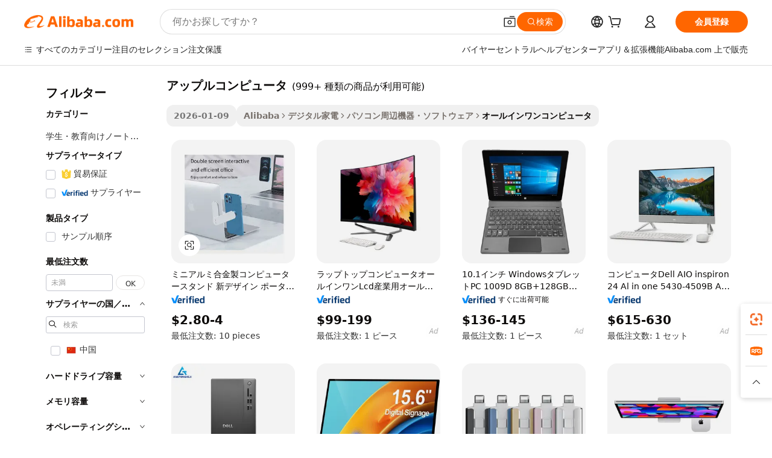

--- FILE ---
content_type: text/html;charset=UTF-8
request_url: https://japanese.alibaba.com/g/apple-computer.html
body_size: 193657
content:

<!-- screen_content -->

    <!-- tangram:5410 begin-->
    <!-- tangram:529998 begin-->
    
<!DOCTYPE html>
<html lang="ja" dir="ltr">
  <head>
        <script>
      window.__BB = {
        scene: window.__bb_scene || 'traffic-free-goods'
      };
      window.__BB.BB_CWV_IGNORE = {
          lcp_element: ['#icbu-buyer-pc-top-banner'],
          lcp_url: [],
        };
      window._timing = {}
      window._timing.first_start = Date.now();
      window.needLoginInspiration = Boolean(false);
      // 变量用于标记页面首次可见时间
      let firstVisibleTime = null;
      if (typeof document.hidden !== 'undefined') {
        // 页面首次加载时直接统计
        if (!document.hidden) {
          firstVisibleTime = Date.now();
          window.__BB_timex = 1
        } else {
          // 页面不可见时监听 visibilitychange 事件
          document.addEventListener('visibilitychange', () => {
            if (!document.hidden) {
              firstVisibleTime = Date.now();
              window.__BB_timex = firstVisibleTime - window.performance.timing.navigationStart
              window.__BB.firstVisibleTime = window.__BB_timex
              console.log("Page became visible after "+ window.__BB_timex + " ms");
            }
          }, { once: true });  // 确保只触发一次
        }
      } else {
        console.warn('Page Visibility API is not supported in this browser.');
      }
    </script>
        <meta name="data-spm" content="a2700">
        <meta name="aplus-xplug" content="NONE">
        <meta name="aplus-icbu-disable-umid" content="1">
        <meta name="google-translate-customization" content="9de59014edaf3b99-22e1cf3b5ca21786-g00bb439a5e9e5f8f-f">
    <meta name="yandex-verification" content="25a76ba8e4443bb3" />
    <meta name="msvalidate.01" content="E3FBF0E89B724C30844BF17C59608E8F" />
    <meta name="viewport" content="width=device-width, initial-scale=1.0, maximum-scale=5.0, user-scalable=yes">
        <link rel="preconnect" href="https://s.alicdn.com/" crossorigin>
    <link rel="dns-prefetch" href="https://s.alicdn.com">
                        <link rel="preload" href="https://s.alicdn.com/@g/alilog/??aplus_plugin_icbufront/index.js,mlog/aplus_v2.js" as="script">
        <link rel="preload" href="https://s.alicdn.com/@img/imgextra/i2/O1CN0153JdbU26g4bILVOyC_!!6000000007690-2-tps-418-58.png" as="image">
        <script>
            window.__APLUS_ABRATE__ = {
        perf_group: 'base64cached',
        scene: "traffic-free-goods",
      };
    </script>
    <meta name="aplus-mmstat-timeout" content="15000">
        <meta content="text/html; charset=utf-8" http-equiv="Content-Type">
          <title>作業スペースをアップグレード。プロフェッショナル向け多用途アップルコンピュータソリューション</title>
      <meta name="keywords" content="apple watch bands,apple watch,apple laptop">
      <meta name="description" content="当社の洗練された省スペース設計のアップルコンピュータで、多様性と効率性をご体験ください。パワフルな性能とシームレスな接続性で生産性を向上させます。合理化されたテクノロジーソリューションをお探しのビジネス環境に最適です。">
            <meta name="pagetiming-rate" content="9">
      <meta name="pagetiming-resource-rate" content="4">
                    <link rel="canonical" href="https://japanese.alibaba.com/g/apple-computer.html">
                              <link rel="alternate" hreflang="fr" href="https://french.alibaba.com/g/apple-computer.html">
                  <link rel="alternate" hreflang="de" href="https://german.alibaba.com/g/apple-computer.html">
                  <link rel="alternate" hreflang="pt" href="https://portuguese.alibaba.com/g/apple-computer.html">
                  <link rel="alternate" hreflang="it" href="https://italian.alibaba.com/g/apple-computer.html">
                  <link rel="alternate" hreflang="es" href="https://spanish.alibaba.com/g/apple-computer.html">
                  <link rel="alternate" hreflang="ru" href="https://russian.alibaba.com/g/apple-computer.html">
                  <link rel="alternate" hreflang="ko" href="https://korean.alibaba.com/g/apple-computer.html">
                  <link rel="alternate" hreflang="ar" href="https://arabic.alibaba.com/g/apple-computer.html">
                  <link rel="alternate" hreflang="ja" href="https://japanese.alibaba.com/g/apple-computer.html">
                  <link rel="alternate" hreflang="tr" href="https://turkish.alibaba.com/g/apple-computer.html">
                  <link rel="alternate" hreflang="th" href="https://thai.alibaba.com/g/apple-computer.html">
                  <link rel="alternate" hreflang="vi" href="https://vietnamese.alibaba.com/g/apple-computer.html">
                  <link rel="alternate" hreflang="nl" href="https://dutch.alibaba.com/g/apple-computer.html">
                  <link rel="alternate" hreflang="he" href="https://hebrew.alibaba.com/g/apple-computer.html">
                  <link rel="alternate" hreflang="id" href="https://indonesian.alibaba.com/g/apple-computer.html">
                  <link rel="alternate" hreflang="hi" href="https://hindi.alibaba.com/g/apple-computer.html">
                  <link rel="alternate" hreflang="en" href="https://www.alibaba.com/showroom/apple-computer.html">
                  <link rel="alternate" hreflang="zh" href="https://chinese.alibaba.com/g/apple-computer.html">
                  <link rel="alternate" hreflang="x-default" href="https://www.alibaba.com/showroom/apple-computer.html">
                                        <script>
      // Aplus 配置自动打点
      var queue = window.goldlog_queue || (window.goldlog_queue = []);
      var tags = ["button", "a", "div", "span", "i", "svg", "input", "li", "tr"];
      queue.push(
        {
          action: 'goldlog.appendMetaInfo',
          arguments: [
            'aplus-auto-exp',
            [
              {
                logkey: '/sc.ug_msite.new_product_exp',
                cssSelector: '[data-spm-exp]',
                props: ["data-spm-exp"],
              },
              {
                logkey: '/sc.ug_pc.seolist_product_exp',
                cssSelector: '.traffic-card-gallery',
                props: ["data-spm-exp"],
              }
            ]
          ]
        }
      )
      queue.push({
        action: 'goldlog.setMetaInfo',
        arguments: ['aplus-auto-clk', JSON.stringify(tags.map(tag =>({
          "logkey": "/sc.ug_msite.new_product_clk",
          tag,
          "filter": "data-spm-clk",
          "props": ["data-spm-clk"]
        })))],
      });
    </script>
  </head>
  <div id="icbu-header"><div id="the-new-header" data-version="4.4.0" data-tnh-auto-exp="tnh-expose" data-scenes="search-products" style="position: relative;background-color: #fff;border-bottom: 1px solid #ddd;box-sizing: border-box; font-family:Inter,SF Pro Text,Roboto,Helvetica Neue,Helvetica,Tahoma,Arial,PingFang SC,Microsoft YaHei;"><div style="display: flex;align-items:center;height: 72px;min-width: 1200px;max-width: 1580px;margin: 0 auto;padding: 0 40px;box-sizing: border-box;"><img style="height: 29px; width: 209px;" src="https://s.alicdn.com/@img/imgextra/i2/O1CN0153JdbU26g4bILVOyC_!!6000000007690-2-tps-418-58.png" alt="" /></div><div style="min-width: 1200px;max-width: 1580px;margin: 0 auto;overflow: hidden;font-size: 14px;display: flex;justify-content: space-between;padding: 0 40px;box-sizing: border-box;"><div style="display: flex; align-items: center; justify-content: space-between"><div style="position: relative; height: 36px; padding: 0 28px 0 20px">All categories</div><div style="position: relative; height: 36px; padding-right: 28px">Featured selections</div><div style="position: relative; height: 36px">Trade Assurance</div></div><div style="display: flex; align-items: center; justify-content: space-between"><div style="position: relative; height: 36px; padding-right: 28px">Buyer Central</div><div style="position: relative; height: 36px; padding-right: 28px">Help Center</div><div style="position: relative; height: 36px; padding-right: 28px">Get the app</div><div style="position: relative; height: 36px">Become a supplier</div></div></div></div></div></div>
  <body data-spm="7724857" style="min-height: calc(100vh + 1px)"><script 
id="beacon-aplus"   
src="//s.alicdn.com/@g/alilog/??aplus_plugin_icbufront/index.js,mlog/aplus_v2.js"
exparams="aplus=async&userid=&aplus&ali_beacon_id=&ali_apache_id=&ali_apache_track=&ali_apache_tracktmp=&eagleeye_traceid=2101e18c17686117292634310e13b5&ip=3%2e22%2e118%2e94&dmtrack_c={ali%5fresin%5ftrace%3dse%5frst%3dnull%7csp%5fviewtype%3dY%7cset%3d3%7cser%3d1007%7cpageId%3d5afb8e558057478eb582cb6db7407aba%7cm%5fpageid%3dnull%7cpvmi%3d262b8db1e04d4280a99c15d16b60202e%7csek%5fsepd%3d%25E3%2582%25A2%25E3%2583%2583%25E3%2583%2597%25E3%2583%25AB%25E3%2582%25B3%25E3%2583%25B3%25E3%2583%2594%25E3%2583%25A5%25E3%2583%25BC%25E3%2582%25BF%7csek%3dapple%2bcomputer%7cse%5fpn%3d1%7cp4pid%3d1a87ef62%2d5182%2d4733%2dbb10%2d998723ac034b%7csclkid%3dnull%7cforecast%5fpost%5fcate%3dnull%7cseo%5fnew%5fuser%5fflag%3dfalse%7ccategoryId%3d201340203%7cseo%5fsearch%5fmodel%5fupgrade%5fv2%3d2025070801%7cseo%5fmodule%5fcard%5f20240624%3d202406242%7clong%5ftext%5fgoogle%5ftranslate%5fv2%3d2407142%7cseo%5fcontent%5ftd%5fbottom%5ftext%5fupdate%5fkey%3d2025070801%7cseo%5fsearch%5fmodel%5fupgrade%5fv3%3d2025072201%7cdamo%5falt%5freplace%3d2485818%7cseo%5fsearch%5fmodel%5fmulti%5fupgrade%5fv3%3d2025081101%7cwap%5fcross%3d2007659%7cwap%5fcs%5faction%3d2005494%7cAPP%5fVisitor%5fActive%3d26702%7cseo%5fshowroom%5fgoods%5fmix%3d2005244%7cseo%5fdefault%5fcached%5flong%5ftext%5ffrom%5fnew%5fkeyword%5fstep%3d2024122502%7cshowroom%5fgeneral%5ftemplate%3d2005292%7cwap%5fcs%5ftext%3dnull%7cstructured%5fdata%3d2025052702%7cseo%5fmulti%5fstyle%5ftext%5fupdate%3d2511182%7cpc%5fnew%5fheader%3dnull%7cseo%5fmeta%5fcate%5ftemplate%5fv1%3d2025042401%7cseo%5fmeta%5ftd%5fsearch%5fkeyword%5fstep%5fv1%3d2025040999%7cshowroom%5fft%5flong%5ftext%5fbaks%3d80802%7cAPP%5fGrowing%5fBuyer%5fHigh%5fIntent%5fActive%3d25488%7cshowroom%5fpc%5fv2019%3d2104%7cAPP%5fProspecting%5fBuyer%3d26712%7ccache%5fcontrol%3dnull%7cAPP%5fChurned%5fCore%5fBuyer%3d25463%7cseo%5fdefault%5fcached%5flong%5ftext%5fstep%3d24110802%7camp%5flighthouse%5fscore%5fimage%3d19657%7cseo%5fft%5ftranslate%5fgemini%3d25012003%7cwap%5fnode%5fssr%3d2015725%7cdataphant%5fopen%3d27030%7clongtext%5fmulti%5fstyle%5fexpand%5frussian%3d2510141%7cseo%5flongtext%5fgoogle%5fdata%5fsection%3d25021702%7cindustry%5fpopular%5ffloor%3dnull%7cwap%5fad%5fgoods%5fproduct%5finterval%3dnull%7cseo%5fgoods%5fbootom%5fwholesale%5flink%3dnull%7cseo%5fmiddle%5fwholesale%5flink%3d2486164%7cseo%5fkeyword%5faatest%3d9%7cft%5flong%5ftext%5fenpand%5fstep2%3d121602%7cseo%5fft%5flongtext%5fexpand%5fstep3%3d25012102%7cseo%5fwap%5fheadercard%3d2006288%7cAPP%5fChurned%5fInactive%5fVisitor%3d25497%7cAPP%5fGrowing%5fBuyer%5fHigh%5fIntent%5fInactive%3d25484%7cseo%5fmeta%5ftd%5fmulti%5fkey%3d2025061801%7ctop%5frecommend%5f20250120%3d202501201%7clongtext%5fmulti%5fstyle%5fexpand%5ffrench%5fcopy%3d25091802%7clongtext%5fmulti%5fstyle%5fexpand%5ffrench%5fcopy%5fcopy%3d25092502%7cseo%5ffloor%5fexp%3dnull%7cseo%5fshowroom%5falgo%5flink%3d17764%7cseo%5fmeta%5ftd%5faib%5fgeneral%5fkey%3d2025091900%7ccountry%5findustry%3d202311033%7cpc%5ffree%5fswitchtosearch%3d2020529%7cshowroom%5fft%5flong%5ftext%5fenpand%5fstep1%3d101102%7cseo%5fshowroom%5fnorel%3dnull%7cplp%5fstyle%5f25%5fpc%3d202505222%7cseo%5fggs%5flayer%3d10011%7cquery%5fmutil%5flang%5ftranslate%3d2025060300%7cAPP%5fChurned%5fBuyer%3d25468%7cstream%5frender%5fperf%5fopt%3d2309181%7cwap%5fgoods%3d2007383%7cseo%5fshowroom%5fsimilar%5f20240614%3d202406142%7cchinese%5fopen%3d6307%7cquery%5fgpt%5ftranslate%3d20240820%7cad%5fproduct%5finterval%3dnull%7camp%5fto%5fpwa%3d2007359%7cplp%5faib%5fmulti%5fai%5fmeta%3d20250401%7cwap%5fsupplier%5fcontent%3dnull%7cpc%5ffree%5frefactoring%3d20220315%7csso%5foem%5ffloor%3d30031%7cAPP%5fGrowing%5fBuyer%5fInactive%3d25476%7cseo%5fpc%5fnew%5fview%5f20240807%3d202408072%7cseo%5fbottom%5ftext%5fentity%5fkey%5fcopy%3d2025062400%7cstream%5frender%3d433763%7cseo%5fmodule%5fcard%5f20240424%3d202404241%7cseo%5ftitle%5freplace%5f20191226%3d5841%7clongtext%5fmulti%5fstyle%5fexpand%3d25090802%7cgoogleweblight%3d6516%7clighthouse%5fbase64%3d2005760%7cAPP%5fProspecting%5fBuyer%5fActive%3d26717%7cad%5fgoods%5fproduct%5finterval%3dnull%7cseo%5fbottom%5fdeep%5fextend%5fkw%5fkey%3d2025071101%7clongtext%5fmulti%5fstyle%5fexpand%5fturkish%3d25102802%7cilink%5fuv%3d20240911%7cwap%5flist%5fwakeup%3d2005832%7ctpp%5fcrosslink%5fpc%3d20205311%7cseo%5ftop%5fbooth%3d18501%7cAPP%5fGrowing%5fBuyer%5fLess%5fActive%3d25472%7cseo%5fsearch%5fmodel%5fupgrade%5frank%3d2025092401%7cgoodslayer%3d7977%7cft%5flong%5ftext%5ftranslate%5fexpand%5fstep1%3d24110802%7cseo%5fheaderstyle%5ftraffic%5fkey%5fv1%3d2025072100%7ccrosslink%5fswitch%3d2008141%7cp4p%5foutline%3d20240328%7cseo%5fmeta%5ftd%5faib%5fv2%5fkey%3d2025091801%7crts%5fmulti%3d2008404%7cseo%5fad%5foptimization%5fkey%5fv2%3d2025072301%7cAPP%5fVisitor%5fLess%5fActive%3d26698%7cplp%5fstyle%5f25%3d202505192%7ccdn%5fvm%3d2007368%7cwap%5fad%5fproduct%5finterval%3dnull%7cseo%5fsearch%5fmodel%5fmulti%5fupgrade%5frank%3d2025092401%7cpc%5fcard%5fshare%3d2025081201%7cAPP%5fGrowing%5fBuyer%5fHigh%5fIntent%5fLess%5fActive%3d25480%7cgoods%5ftitle%5fsubstitute%3d9617%7cwap%5fscreen%5fexp%3d2025081400%7creact%5fheader%5ftest%3d202502182%7cpc%5fcs%5fcolor%3dnull%7cshowroom%5fft%5flong%5ftext%5ftest%3d72502%7cone%5ftap%5flogin%5fABTest%3d202308153%7cseo%5fhyh%5fshow%5ftags%3d9867%7cplp%5fstructured%5fdata%3d2508182%7cguide%5fdelete%3d2008526%7cseo%5findustry%5ftemplate%3dnull%7cseo%5fmeta%5ftd%5fmulti%5fes%5fkey%3d2025073101%7cseo%5fshowroom%5fdata%5fmix%3d19888%7csso%5ftop%5franking%5ffloor%3d20031%7cseo%5ftd%5fdeep%5fupgrade%5fkey%5fv3%3d2025081101%7cwap%5fue%5fone%3d2025111401%7cshowroom%5fto%5frts%5flink%3d2008480%7ccountrysearch%5ftest%3dnull%7cseo%5fplp%5fdate%5fv2%3d2025102702%7cchannel%5famp%5fto%5fpwa%3d2008435%7cseo%5fmulti%5fstyles%5flong%5ftext%3d2503172%7cseo%5fmeta%5ftext%5fmutli%5fcate%5ftemplate%5fv1%3d2025080801%7cseo%5fdefault%5fcached%5fmutil%5flong%5ftext%5fstep%3d24110436%7cseo%5faction%5fpoint%5ftype%3d22823%7cseo%5faib%5ftd%5flaunch%5f20240828%5fcopy%3d202408282%7cseo%5fshowroom%5fwholesale%5flink%3d2486142%7cseo%5fperf%5fimprove%3d2023999%7cseo%5fwap%5flist%5fbounce%5f01%3d2063%7cseo%5fwap%5flist%5fbounce%5f02%3d2128%7cAPP%5fGrowing%5fBuyer%5fActive%3d25492%7cvideolayer%3dnull%7cvideo%5fplay%3dnull%7cAPP%5fChurned%5fMember%5fInactive%3d25501%7cseo%5fgoogle%5fnew%5fstruct%3d438326%7cicbu%5falgo%5fp4p%5fseo%5fad%3d2025072301%7ctpp%5ftrace%3dseoKeyword%2dseoKeyword%5fv3%2dbase%2dORIGINAL}&pageid=0316765e2101d3c61768611729&hn=ensearchweb033001211198%2erg%2dus%2deast%2eus44&asid=AQAAAACR32ppuyC4awAAAACgvRHSR09rAQ==&treq=&tres=" async>
</script>
            <style>body{background-color:white;}.no-scrollbar.il-sticky.il-top-0.il-max-h-\[100vh\].il-w-\[200px\].il-flex-shrink-0.il-flex-grow-0.il-overflow-y-scroll{background-color:#FFF;padding-left:12px}</style>
                    <!-- tangram:530006 begin-->
<!--  -->
 <style>
   @keyframes il-spin {
     to {
       transform: rotate(360deg);
     }
   }
   @keyframes il-pulse {
     50% {
       opacity: 0.5;
     }
   }
   .traffic-card-gallery {display: flex;position: relative;flex-direction: column;justify-content: flex-start;border-radius: 0.5rem;background-color: #fff;padding: 0.5rem 0.5rem 1rem;overflow: hidden;font-size: 0.75rem;line-height: 1rem;}
   .traffic-card-list {display: flex;position: relative;flex-direction: row;justify-content: flex-start;border-bottom-width: 1px;background-color: #fff;padding: 1rem;height: 292px;overflow: hidden;font-size: 0.75rem;line-height: 1rem;}
   .product-price {
     b {
       font-size: 22px;
     }
   }
   .skel-loading {
       animation: il-pulse 2s cubic-bezier(0.4, 0, 0.6, 1) infinite;background-color: hsl(60, 4.8%, 95.9%);
   }
 </style>
<div id="first-cached-card">
  <div style="box-sizing:border-box;display: flex;position: absolute;left: 0;right: 0;margin: 0 auto;z-index: 1;min-width: 1200px;max-width: 1580px;padding: 0.75rem 3.25rem 0;pointer-events: none;">
    <!--页面左侧区域-->
    <div style="width: 200px;padding-top: 1rem;padding-left:12px; background-color: #fff;border-radius: 0.25rem">
      <div class="skel-loading" style="height: 1.5rem;width: 50%;border-radius: 0.25rem;"></div>
      <div style="margin-top: 1rem;margin-bottom: 1rem;">
        <div class="skel-loading" style="height: 1rem;width: calc(100% * 5 / 6);"></div>
        <div
          class="skel-loading"
          style="margin-top: 1rem;height: 1rem;width: calc(100% * 8 / 12);"
        ></div>
        <div class="skel-loading" style="margin-top: 1rem;height: 1rem;width: 75%;"></div>
        <div
          class="skel-loading"
          style="margin-top: 1rem;height: 1rem;width: calc(100% * 7 / 12);"
        ></div>
      </div>
      <div class="skel-loading" style="height: 1.5rem;width: 50%;border-radius: 0.25rem;"></div>
      <div style="margin-top: 1rem;margin-bottom: 1rem;">
        <div class="skel-loading" style="height: 1rem;width: calc(100% * 5 / 6);"></div>
        <div
          class="skel-loading"
          style="margin-top: 1rem;height: 1rem;width: calc(100% * 8 / 12);"
        ></div>
        <div class="skel-loading" style="margin-top: 1rem;height: 1rem;width: 75%;"></div>
        <div
          class="skel-loading"
          style="margin-top: 1rem;height: 1rem;width: calc(100% * 7 / 12);"
        ></div>
      </div>
      <div class="skel-loading" style="height: 1.5rem;width: 50%;border-radius: 0.25rem;"></div>
      <div style="margin-top: 1rem;margin-bottom: 1rem;">
        <div class="skel-loading" style="height: 1rem;width: calc(100% * 5 / 6);"></div>
        <div
          class="skel-loading"
          style="margin-top: 1rem;height: 1rem;width: calc(100% * 8 / 12);"
        ></div>
        <div class="skel-loading" style="margin-top: 1rem;height: 1rem;width: 75%;"></div>
        <div
          class="skel-loading"
          style="margin-top: 1rem;height: 1rem;width: calc(100% * 7 / 12);"
        ></div>
      </div>
      <div class="skel-loading" style="height: 1.5rem;width: 50%;border-radius: 0.25rem;"></div>
      <div style="margin-top: 1rem;margin-bottom: 1rem;">
        <div class="skel-loading" style="height: 1rem;width: calc(100% * 5 / 6);"></div>
        <div
          class="skel-loading"
          style="margin-top: 1rem;height: 1rem;width: calc(100% * 8 / 12);"
        ></div>
        <div class="skel-loading" style="margin-top: 1rem;height: 1rem;width: 75%;"></div>
        <div
          class="skel-loading"
          style="margin-top: 1rem;height: 1rem;width: calc(100% * 7 / 12);"
        ></div>
      </div>
      <div class="skel-loading" style="height: 1.5rem;width: 50%;border-radius: 0.25rem;"></div>
      <div style="margin-top: 1rem;margin-bottom: 1rem;">
        <div class="skel-loading" style="height: 1rem;width: calc(100% * 5 / 6);"></div>
        <div
          class="skel-loading"
          style="margin-top: 1rem;height: 1rem;width: calc(100% * 8 / 12);"
        ></div>
        <div class="skel-loading" style="margin-top: 1rem;height: 1rem;width: 75%;"></div>
        <div
          class="skel-loading"
          style="margin-top: 1rem;height: 1rem;width: calc(100% * 7 / 12);"
        ></div>
      </div>
      <div class="skel-loading" style="height: 1.5rem;width: 50%;border-radius: 0.25rem;"></div>
      <div style="margin-top: 1rem;margin-bottom: 1rem;">
        <div class="skel-loading" style="height: 1rem;width: calc(100% * 5 / 6);"></div>
        <div
          class="skel-loading"
          style="margin-top: 1rem;height: 1rem;width: calc(100% * 8 / 12);"
        ></div>
        <div class="skel-loading" style="margin-top: 1rem;height: 1rem;width: 75%;"></div>
        <div
          class="skel-loading"
          style="margin-top: 1rem;height: 1rem;width: calc(100% * 7 / 12);"
        ></div>
      </div>
    </div>
    <!--页面主体区域-->
    <div style="flex: 1 1 0%; overflow: hidden;padding: 0.5rem 0.5rem 0.5rem 1.5rem">
      <div style="height: 1.25rem;margin-bottom: 1rem;"></div>
      <!-- keywords -->
      <div style="margin-bottom: 1rem;height: 1.75rem;font-weight: 700;font-size: 1.25rem;line-height: 1.75rem;"></div>
      <!-- longtext -->
            <div style="width: calc(25% - 0.9rem);pointer-events: auto">
        <div class="traffic-card-gallery">
          <!-- ProductImage -->
          <a href="//www.alibaba.com/product-detail/Mini-Aluminum-Alloy-Computer-Stand-New_1600342287395.html?from=SEO" target="_blank" style="position: relative;margin-bottom: 0.5rem;aspect-ratio: 1;overflow: hidden;border-radius: 0.5rem;">
            <div style="display: flex; overflow: hidden">
              <div style="position: relative;margin: 0;width: 100%;min-width: 0;flex-shrink: 0;flex-grow: 0;flex-basis: 100%;padding: 0;">
                <img style="position: relative; aspect-ratio: 1; width: 100%" src="[data-uri]" loading="eager" />
                <div style="position: absolute;left: 0;bottom: 0;right: 0;top: 0;background-color: #000;opacity: 0.05;"></div>
              </div>
            </div>
          </a>
          <div style="display: flex;flex: 1 1 0%;flex-direction: column;justify-content: space-between;">
            <div>
              <a class="skel-loading" style="margin-top: 0.5rem;display:inline-block;width:100%;height:1rem;" href="//www.alibaba.com/product-detail/Mini-Aluminum-Alloy-Computer-Stand-New_1600342287395.html" target="_blank"></a>
              <a class="skel-loading" style="margin-top: 0.125rem;display:inline-block;width:100%;height:1rem;" href="//www.alibaba.com/product-detail/Mini-Aluminum-Alloy-Computer-Stand-New_1600342287395.html" target="_blank"></a>
              <div class="skel-loading" style="margin-top: 0.25rem;height:1.625rem;width:75%"></div>
              <div class="skel-loading" style="margin-top: 0.5rem;height: 1rem;width:50%"></div>
              <div class="skel-loading" style="margin-top:0.25rem;height:1rem;width:25%"></div>
            </div>
          </div>

        </div>
      </div>

    </div>
  </div>
</div>
<!-- tangram:530006 end-->
            <style>.component-left-filter-callback{display:flex;position:relative;margin-top:10px;height:1200px}.component-left-filter-callback img{width:200px}.component-left-filter-callback i{position:absolute;top:5%;left:50%}.related-search-wrapper{padding:.5rem;--tw-bg-opacity: 1;background-color:#fff;background-color:rgba(255,255,255,var(--tw-bg-opacity, 1));border-width:1px;border-color:var(--input)}.related-search-wrapper .related-search-box{margin:12px 16px}.related-search-wrapper .related-search-box .related-search-title{display:inline;float:start;color:#666;word-wrap:break-word;margin-right:12px;width:13%}.related-search-wrapper .related-search-box .related-search-content{display:flex;flex-wrap:wrap}.related-search-wrapper .related-search-box .related-search-content .related-search-link{margin-right:12px;width:23%;overflow:hidden;color:#666;text-overflow:ellipsis;white-space:nowrap}.product-title img{margin-right:.5rem;display:inline-block;height:1rem;vertical-align:sub}.product-price b{font-size:22px}.similar-icon{position:absolute;bottom:12px;z-index:2;right:12px}.rfq-card{display:inline-block;position:relative;box-sizing:border-box;margin-bottom:36px}.rfq-card .rfq-card-content{display:flex;position:relative;flex-direction:column;align-items:flex-start;background-size:cover;background-color:#fff;padding:12px;width:100%;height:100%}.rfq-card .rfq-card-content .rfq-card-icon{margin-top:50px}.rfq-card .rfq-card-content .rfq-card-icon img{width:45px}.rfq-card .rfq-card-content .rfq-card-top-title{margin-top:14px;color:#222;font-weight:400;font-size:16px}.rfq-card .rfq-card-content .rfq-card-title{margin-top:24px;color:#333;font-weight:800;font-size:20px}.rfq-card .rfq-card-content .rfq-card-input-box{margin-top:24px;width:100%}.rfq-card .rfq-card-content .rfq-card-input-box textarea{box-sizing:border-box;border:1px solid #ddd;border-radius:4px;background-color:#fff;padding:9px 12px;width:100%;height:88px;resize:none;color:#666;font-weight:400;font-size:13px;font-family:inherit}.rfq-card .rfq-card-content .rfq-card-button{margin-top:24px;border:1px solid #666;border-radius:16px;background-color:#fff;width:67%;color:#000;font-weight:700;font-size:14px;line-height:30px;text-align:center}[data-modulename^=ProductList-] div{contain-intrinsic-size:auto 500px}.traffic-card-gallery:hover{--tw-shadow: 0px 2px 6px 2px rgba(0,0,0,.12157);--tw-shadow-colored: 0px 2px 6px 2px var(--tw-shadow-color);box-shadow:0 0 #0000,0 0 #0000,0 2px 6px 2px #0000001f;box-shadow:var(--tw-ring-offset-shadow, 0 0 rgba(0,0,0,0)),var(--tw-ring-shadow, 0 0 rgba(0,0,0,0)),var(--tw-shadow);z-index:10}.traffic-card-gallery{position:relative;display:flex;flex-direction:column;justify-content:flex-start;overflow:hidden;border-radius:.75rem;--tw-bg-opacity: 1;background-color:#fff;background-color:rgba(255,255,255,var(--tw-bg-opacity, 1));padding:.5rem;font-size:.75rem;line-height:1rem}.traffic-card-list{position:relative;display:flex;height:292px;flex-direction:row;justify-content:flex-start;overflow:hidden;border-bottom-width:1px;--tw-bg-opacity: 1;background-color:#fff;background-color:rgba(255,255,255,var(--tw-bg-opacity, 1));padding:1rem;font-size:.75rem;line-height:1rem}.traffic-card-g-industry:hover{--tw-shadow: 0 0 10px rgba(0,0,0,.1);--tw-shadow-colored: 0 0 10px var(--tw-shadow-color);box-shadow:0 0 #0000,0 0 #0000,0 0 10px #0000001a;box-shadow:var(--tw-ring-offset-shadow, 0 0 rgba(0,0,0,0)),var(--tw-ring-shadow, 0 0 rgba(0,0,0,0)),var(--tw-shadow)}.traffic-card-g-industry{position:relative;border-radius:var(--radius);--tw-bg-opacity: 1;background-color:#fff;background-color:rgba(255,255,255,var(--tw-bg-opacity, 1));padding:1.25rem .75rem .75rem;font-size:.875rem;line-height:1.25rem}.module-filter-section-wrapper{max-height:none!important;overflow-x:hidden}*,:before,:after{--tw-border-spacing-x: 0;--tw-border-spacing-y: 0;--tw-translate-x: 0;--tw-translate-y: 0;--tw-rotate: 0;--tw-skew-x: 0;--tw-skew-y: 0;--tw-scale-x: 1;--tw-scale-y: 1;--tw-pan-x: ;--tw-pan-y: ;--tw-pinch-zoom: ;--tw-scroll-snap-strictness: proximity;--tw-gradient-from-position: ;--tw-gradient-via-position: ;--tw-gradient-to-position: ;--tw-ordinal: ;--tw-slashed-zero: ;--tw-numeric-figure: ;--tw-numeric-spacing: ;--tw-numeric-fraction: ;--tw-ring-inset: ;--tw-ring-offset-width: 0px;--tw-ring-offset-color: #fff;--tw-ring-color: rgba(59, 130, 246, .5);--tw-ring-offset-shadow: 0 0 rgba(0,0,0,0);--tw-ring-shadow: 0 0 rgba(0,0,0,0);--tw-shadow: 0 0 rgba(0,0,0,0);--tw-shadow-colored: 0 0 rgba(0,0,0,0);--tw-blur: ;--tw-brightness: ;--tw-contrast: ;--tw-grayscale: ;--tw-hue-rotate: ;--tw-invert: ;--tw-saturate: ;--tw-sepia: ;--tw-drop-shadow: ;--tw-backdrop-blur: ;--tw-backdrop-brightness: ;--tw-backdrop-contrast: ;--tw-backdrop-grayscale: ;--tw-backdrop-hue-rotate: ;--tw-backdrop-invert: ;--tw-backdrop-opacity: ;--tw-backdrop-saturate: ;--tw-backdrop-sepia: ;--tw-contain-size: ;--tw-contain-layout: ;--tw-contain-paint: ;--tw-contain-style: }::backdrop{--tw-border-spacing-x: 0;--tw-border-spacing-y: 0;--tw-translate-x: 0;--tw-translate-y: 0;--tw-rotate: 0;--tw-skew-x: 0;--tw-skew-y: 0;--tw-scale-x: 1;--tw-scale-y: 1;--tw-pan-x: ;--tw-pan-y: ;--tw-pinch-zoom: ;--tw-scroll-snap-strictness: proximity;--tw-gradient-from-position: ;--tw-gradient-via-position: ;--tw-gradient-to-position: ;--tw-ordinal: ;--tw-slashed-zero: ;--tw-numeric-figure: ;--tw-numeric-spacing: ;--tw-numeric-fraction: ;--tw-ring-inset: ;--tw-ring-offset-width: 0px;--tw-ring-offset-color: #fff;--tw-ring-color: rgba(59, 130, 246, .5);--tw-ring-offset-shadow: 0 0 rgba(0,0,0,0);--tw-ring-shadow: 0 0 rgba(0,0,0,0);--tw-shadow: 0 0 rgba(0,0,0,0);--tw-shadow-colored: 0 0 rgba(0,0,0,0);--tw-blur: ;--tw-brightness: ;--tw-contrast: ;--tw-grayscale: ;--tw-hue-rotate: ;--tw-invert: ;--tw-saturate: ;--tw-sepia: ;--tw-drop-shadow: ;--tw-backdrop-blur: ;--tw-backdrop-brightness: ;--tw-backdrop-contrast: ;--tw-backdrop-grayscale: ;--tw-backdrop-hue-rotate: ;--tw-backdrop-invert: ;--tw-backdrop-opacity: ;--tw-backdrop-saturate: ;--tw-backdrop-sepia: ;--tw-contain-size: ;--tw-contain-layout: ;--tw-contain-paint: ;--tw-contain-style: }*,:before,:after{box-sizing:border-box;border-width:0;border-style:solid;border-color:#e5e7eb}:before,:after{--tw-content: ""}html,:host{line-height:1.5;-webkit-text-size-adjust:100%;-moz-tab-size:4;-o-tab-size:4;tab-size:4;font-family:ui-sans-serif,system-ui,-apple-system,Segoe UI,Roboto,Ubuntu,Cantarell,Noto Sans,sans-serif,"Apple Color Emoji","Segoe UI Emoji",Segoe UI Symbol,"Noto Color Emoji";font-feature-settings:normal;font-variation-settings:normal;-webkit-tap-highlight-color:transparent}body{margin:0;line-height:inherit}hr{height:0;color:inherit;border-top-width:1px}abbr:where([title]){text-decoration:underline;-webkit-text-decoration:underline dotted;text-decoration:underline dotted}h1,h2,h3,h4,h5,h6{font-size:inherit;font-weight:inherit}a{color:inherit;text-decoration:inherit}b,strong{font-weight:bolder}code,kbd,samp,pre{font-family:ui-monospace,SFMono-Regular,Menlo,Monaco,Consolas,Liberation Mono,Courier New,monospace;font-feature-settings:normal;font-variation-settings:normal;font-size:1em}small{font-size:80%}sub,sup{font-size:75%;line-height:0;position:relative;vertical-align:baseline}sub{bottom:-.25em}sup{top:-.5em}table{text-indent:0;border-color:inherit;border-collapse:collapse}button,input,optgroup,select,textarea{font-family:inherit;font-feature-settings:inherit;font-variation-settings:inherit;font-size:100%;font-weight:inherit;line-height:inherit;letter-spacing:inherit;color:inherit;margin:0;padding:0}button,select{text-transform:none}button,input:where([type=button]),input:where([type=reset]),input:where([type=submit]){-webkit-appearance:button;background-color:transparent;background-image:none}:-moz-focusring{outline:auto}:-moz-ui-invalid{box-shadow:none}progress{vertical-align:baseline}::-webkit-inner-spin-button,::-webkit-outer-spin-button{height:auto}[type=search]{-webkit-appearance:textfield;outline-offset:-2px}::-webkit-search-decoration{-webkit-appearance:none}::-webkit-file-upload-button{-webkit-appearance:button;font:inherit}summary{display:list-item}blockquote,dl,dd,h1,h2,h3,h4,h5,h6,hr,figure,p,pre{margin:0}fieldset{margin:0;padding:0}legend{padding:0}ol,ul,menu{list-style:none;margin:0;padding:0}dialog{padding:0}textarea{resize:vertical}input::-moz-placeholder,textarea::-moz-placeholder{opacity:1;color:#9ca3af}input::placeholder,textarea::placeholder{opacity:1;color:#9ca3af}button,[role=button]{cursor:pointer}:disabled{cursor:default}img,svg,video,canvas,audio,iframe,embed,object{display:block;vertical-align:middle}img,video{max-width:100%;height:auto}[hidden]:where(:not([hidden=until-found])){display:none}:root{--background: hsl(0, 0%, 100%);--foreground: hsl(20, 14.3%, 4.1%);--card: hsl(0, 0%, 100%);--card-foreground: hsl(20, 14.3%, 4.1%);--popover: hsl(0, 0%, 100%);--popover-foreground: hsl(20, 14.3%, 4.1%);--primary: hsl(24, 100%, 50%);--primary-foreground: hsl(60, 9.1%, 97.8%);--secondary: hsl(60, 4.8%, 95.9%);--secondary-foreground: #333;--muted: hsl(60, 4.8%, 95.9%);--muted-foreground: hsl(25, 5.3%, 44.7%);--accent: hsl(60, 4.8%, 95.9%);--accent-foreground: hsl(24, 9.8%, 10%);--destructive: hsl(0, 84.2%, 60.2%);--destructive-foreground: hsl(60, 9.1%, 97.8%);--border: hsl(20, 5.9%, 90%);--input: hsl(20, 5.9%, 90%);--ring: hsl(24.6, 95%, 53.1%);--radius: 1rem}.dark{--background: hsl(20, 14.3%, 4.1%);--foreground: hsl(60, 9.1%, 97.8%);--card: hsl(20, 14.3%, 4.1%);--card-foreground: hsl(60, 9.1%, 97.8%);--popover: hsl(20, 14.3%, 4.1%);--popover-foreground: hsl(60, 9.1%, 97.8%);--primary: hsl(20.5, 90.2%, 48.2%);--primary-foreground: hsl(60, 9.1%, 97.8%);--secondary: hsl(12, 6.5%, 15.1%);--secondary-foreground: hsl(60, 9.1%, 97.8%);--muted: hsl(12, 6.5%, 15.1%);--muted-foreground: hsl(24, 5.4%, 63.9%);--accent: hsl(12, 6.5%, 15.1%);--accent-foreground: hsl(60, 9.1%, 97.8%);--destructive: hsl(0, 72.2%, 50.6%);--destructive-foreground: hsl(60, 9.1%, 97.8%);--border: hsl(12, 6.5%, 15.1%);--input: hsl(12, 6.5%, 15.1%);--ring: hsl(20.5, 90.2%, 48.2%)}*{border-color:#e7e5e4;border-color:var(--border)}body{background-color:#fff;background-color:var(--background);color:#0c0a09;color:var(--foreground)}.il-sr-only{position:absolute;width:1px;height:1px;padding:0;margin:-1px;overflow:hidden;clip:rect(0,0,0,0);white-space:nowrap;border-width:0}.il-invisible{visibility:hidden}.il-fixed{position:fixed}.il-absolute{position:absolute}.il-relative{position:relative}.il-sticky{position:sticky}.il-inset-0{inset:0}.il--bottom-12{bottom:-3rem}.il--top-12{top:-3rem}.il-bottom-0{bottom:0}.il-bottom-2{bottom:.5rem}.il-bottom-3{bottom:.75rem}.il-bottom-4{bottom:1rem}.il-end-0{right:0}.il-end-2{right:.5rem}.il-end-3{right:.75rem}.il-end-4{right:1rem}.il-left-0{left:0}.il-left-3{left:.75rem}.il-right-0{right:0}.il-right-2{right:.5rem}.il-right-3{right:.75rem}.il-start-0{left:0}.il-start-1\/2{left:50%}.il-start-2{left:.5rem}.il-start-3{left:.75rem}.il-start-\[50\%\]{left:50%}.il-top-0{top:0}.il-top-1\/2{top:50%}.il-top-16{top:4rem}.il-top-4{top:1rem}.il-top-\[50\%\]{top:50%}.il-z-10{z-index:10}.il-z-50{z-index:50}.il-z-\[9999\]{z-index:9999}.il-col-span-4{grid-column:span 4 / span 4}.il-m-0{margin:0}.il-m-3{margin:.75rem}.il-m-auto{margin:auto}.il-mx-auto{margin-left:auto;margin-right:auto}.il-my-3{margin-top:.75rem;margin-bottom:.75rem}.il-my-5{margin-top:1.25rem;margin-bottom:1.25rem}.il-my-auto{margin-top:auto;margin-bottom:auto}.\!il-mb-4{margin-bottom:1rem!important}.il--mt-4{margin-top:-1rem}.il-mb-0{margin-bottom:0}.il-mb-1{margin-bottom:.25rem}.il-mb-2{margin-bottom:.5rem}.il-mb-3{margin-bottom:.75rem}.il-mb-4{margin-bottom:1rem}.il-mb-5{margin-bottom:1.25rem}.il-mb-6{margin-bottom:1.5rem}.il-mb-8{margin-bottom:2rem}.il-mb-\[-0\.75rem\]{margin-bottom:-.75rem}.il-mb-\[0\.125rem\]{margin-bottom:.125rem}.il-me-1{margin-right:.25rem}.il-me-2{margin-right:.5rem}.il-me-3{margin-right:.75rem}.il-me-auto{margin-right:auto}.il-mr-1{margin-right:.25rem}.il-mr-2{margin-right:.5rem}.il-ms-1{margin-left:.25rem}.il-ms-4{margin-left:1rem}.il-ms-5{margin-left:1.25rem}.il-ms-8{margin-left:2rem}.il-ms-\[\.375rem\]{margin-left:.375rem}.il-ms-auto{margin-left:auto}.il-mt-0{margin-top:0}.il-mt-0\.5{margin-top:.125rem}.il-mt-1{margin-top:.25rem}.il-mt-2{margin-top:.5rem}.il-mt-3{margin-top:.75rem}.il-mt-4{margin-top:1rem}.il-mt-6{margin-top:1.5rem}.il-line-clamp-1{overflow:hidden;display:-webkit-box;-webkit-box-orient:vertical;-webkit-line-clamp:1}.il-line-clamp-2{overflow:hidden;display:-webkit-box;-webkit-box-orient:vertical;-webkit-line-clamp:2}.il-line-clamp-6{overflow:hidden;display:-webkit-box;-webkit-box-orient:vertical;-webkit-line-clamp:6}.il-inline-block{display:inline-block}.il-inline{display:inline}.il-flex{display:flex}.il-inline-flex{display:inline-flex}.il-grid{display:grid}.il-aspect-square{aspect-ratio:1 / 1}.il-size-5{width:1.25rem;height:1.25rem}.il-h-1{height:.25rem}.il-h-10{height:2.5rem}.il-h-11{height:2.75rem}.il-h-20{height:5rem}.il-h-24{height:6rem}.il-h-3\.5{height:.875rem}.il-h-4{height:1rem}.il-h-40{height:10rem}.il-h-6{height:1.5rem}.il-h-8{height:2rem}.il-h-9{height:2.25rem}.il-h-\[150px\]{height:150px}.il-h-\[152px\]{height:152px}.il-h-\[18\.25rem\]{height:18.25rem}.il-h-\[292px\]{height:292px}.il-h-\[600px\]{height:600px}.il-h-auto{height:auto}.il-h-fit{height:-moz-fit-content;height:fit-content}.il-h-full{height:100%}.il-h-screen{height:100vh}.il-max-h-\[100vh\]{max-height:100vh}.il-w-1\/2{width:50%}.il-w-10{width:2.5rem}.il-w-10\/12{width:83.333333%}.il-w-4{width:1rem}.il-w-6{width:1.5rem}.il-w-64{width:16rem}.il-w-7\/12{width:58.333333%}.il-w-72{width:18rem}.il-w-8{width:2rem}.il-w-8\/12{width:66.666667%}.il-w-9{width:2.25rem}.il-w-9\/12{width:75%}.il-w-\[200px\]{width:200px}.il-w-\[84px\]{width:84px}.il-w-fit{width:-moz-fit-content;width:fit-content}.il-w-full{width:100%}.il-w-screen{width:100vw}.il-min-w-0{min-width:0px}.il-min-w-3{min-width:.75rem}.il-min-w-\[1200px\]{min-width:1200px}.il-max-w-\[1000px\]{max-width:1000px}.il-max-w-\[1580px\]{max-width:1580px}.il-max-w-full{max-width:100%}.il-max-w-lg{max-width:32rem}.il-flex-1{flex:1 1 0%}.il-flex-shrink-0,.il-shrink-0{flex-shrink:0}.il-flex-grow-0,.il-grow-0{flex-grow:0}.il-basis-24{flex-basis:6rem}.il-basis-full{flex-basis:100%}.il-origin-\[--radix-tooltip-content-transform-origin\]{transform-origin:var(--radix-tooltip-content-transform-origin)}.il--translate-x-1\/2{--tw-translate-x: -50%;transform:translate(-50%,var(--tw-translate-y)) rotate(var(--tw-rotate)) skew(var(--tw-skew-x)) skewY(var(--tw-skew-y)) scaleX(var(--tw-scale-x)) scaleY(var(--tw-scale-y));transform:translate(var(--tw-translate-x),var(--tw-translate-y)) rotate(var(--tw-rotate)) skew(var(--tw-skew-x)) skewY(var(--tw-skew-y)) scaleX(var(--tw-scale-x)) scaleY(var(--tw-scale-y))}.il--translate-y-1\/2{--tw-translate-y: -50%;transform:translate(var(--tw-translate-x),-50%) rotate(var(--tw-rotate)) skew(var(--tw-skew-x)) skewY(var(--tw-skew-y)) scaleX(var(--tw-scale-x)) scaleY(var(--tw-scale-y));transform:translate(var(--tw-translate-x),var(--tw-translate-y)) rotate(var(--tw-rotate)) skew(var(--tw-skew-x)) skewY(var(--tw-skew-y)) scaleX(var(--tw-scale-x)) scaleY(var(--tw-scale-y))}.il-translate-x-\[-50\%\]{--tw-translate-x: -50%;transform:translate(-50%,var(--tw-translate-y)) rotate(var(--tw-rotate)) skew(var(--tw-skew-x)) skewY(var(--tw-skew-y)) scaleX(var(--tw-scale-x)) scaleY(var(--tw-scale-y));transform:translate(var(--tw-translate-x),var(--tw-translate-y)) rotate(var(--tw-rotate)) skew(var(--tw-skew-x)) skewY(var(--tw-skew-y)) scaleX(var(--tw-scale-x)) scaleY(var(--tw-scale-y))}.il-translate-y-\[-50\%\]{--tw-translate-y: -50%;transform:translate(var(--tw-translate-x),-50%) rotate(var(--tw-rotate)) skew(var(--tw-skew-x)) skewY(var(--tw-skew-y)) scaleX(var(--tw-scale-x)) scaleY(var(--tw-scale-y));transform:translate(var(--tw-translate-x),var(--tw-translate-y)) rotate(var(--tw-rotate)) skew(var(--tw-skew-x)) skewY(var(--tw-skew-y)) scaleX(var(--tw-scale-x)) scaleY(var(--tw-scale-y))}.il-rotate-90{--tw-rotate: 90deg;transform:translate(var(--tw-translate-x),var(--tw-translate-y)) rotate(90deg) skew(var(--tw-skew-x)) skewY(var(--tw-skew-y)) scaleX(var(--tw-scale-x)) scaleY(var(--tw-scale-y));transform:translate(var(--tw-translate-x),var(--tw-translate-y)) rotate(var(--tw-rotate)) skew(var(--tw-skew-x)) skewY(var(--tw-skew-y)) scaleX(var(--tw-scale-x)) scaleY(var(--tw-scale-y))}@keyframes il-pulse{50%{opacity:.5}}.il-animate-pulse{animation:il-pulse 2s cubic-bezier(.4,0,.6,1) infinite}@keyframes il-spin{to{transform:rotate(360deg)}}.il-animate-spin{animation:il-spin 1s linear infinite}.il-cursor-pointer{cursor:pointer}.il-list-disc{list-style-type:disc}.il-grid-cols-2{grid-template-columns:repeat(2,minmax(0,1fr))}.il-grid-cols-4{grid-template-columns:repeat(4,minmax(0,1fr))}.il-flex-row{flex-direction:row}.il-flex-col{flex-direction:column}.il-flex-col-reverse{flex-direction:column-reverse}.il-flex-wrap{flex-wrap:wrap}.il-flex-nowrap{flex-wrap:nowrap}.il-items-start{align-items:flex-start}.il-items-center{align-items:center}.il-items-baseline{align-items:baseline}.il-justify-start{justify-content:flex-start}.il-justify-end{justify-content:flex-end}.il-justify-center{justify-content:center}.il-justify-between{justify-content:space-between}.il-gap-1{gap:.25rem}.il-gap-1\.5{gap:.375rem}.il-gap-10{gap:2.5rem}.il-gap-2{gap:.5rem}.il-gap-3{gap:.75rem}.il-gap-4{gap:1rem}.il-gap-8{gap:2rem}.il-gap-\[\.0938rem\]{gap:.0938rem}.il-gap-\[\.375rem\]{gap:.375rem}.il-gap-\[0\.125rem\]{gap:.125rem}.\!il-gap-x-5{-moz-column-gap:1.25rem!important;column-gap:1.25rem!important}.\!il-gap-y-5{row-gap:1.25rem!important}.il-space-y-1\.5>:not([hidden])~:not([hidden]){--tw-space-y-reverse: 0;margin-top:calc(.375rem * (1 - var(--tw-space-y-reverse)));margin-top:.375rem;margin-top:calc(.375rem * calc(1 - var(--tw-space-y-reverse)));margin-bottom:0rem;margin-bottom:calc(.375rem * var(--tw-space-y-reverse))}.il-space-y-4>:not([hidden])~:not([hidden]){--tw-space-y-reverse: 0;margin-top:calc(1rem * (1 - var(--tw-space-y-reverse)));margin-top:1rem;margin-top:calc(1rem * calc(1 - var(--tw-space-y-reverse)));margin-bottom:0rem;margin-bottom:calc(1rem * var(--tw-space-y-reverse))}.il-overflow-hidden{overflow:hidden}.il-overflow-y-auto{overflow-y:auto}.il-overflow-y-scroll{overflow-y:scroll}.il-truncate{overflow:hidden;text-overflow:ellipsis;white-space:nowrap}.il-text-ellipsis{text-overflow:ellipsis}.il-whitespace-normal{white-space:normal}.il-whitespace-nowrap{white-space:nowrap}.il-break-normal{word-wrap:normal;word-break:normal}.il-break-words{word-wrap:break-word}.il-break-all{word-break:break-all}.il-rounded{border-radius:.25rem}.il-rounded-2xl{border-radius:1rem}.il-rounded-\[0\.5rem\]{border-radius:.5rem}.il-rounded-\[1\.25rem\]{border-radius:1.25rem}.il-rounded-full{border-radius:9999px}.il-rounded-lg{border-radius:1rem;border-radius:var(--radius)}.il-rounded-md{border-radius:calc(1rem - 2px);border-radius:calc(var(--radius) - 2px)}.il-rounded-sm{border-radius:calc(1rem - 4px);border-radius:calc(var(--radius) - 4px)}.il-rounded-xl{border-radius:.75rem}.il-border,.il-border-\[1px\]{border-width:1px}.il-border-b,.il-border-b-\[1px\]{border-bottom-width:1px}.il-border-solid{border-style:solid}.il-border-none{border-style:none}.il-border-\[\#222\]{--tw-border-opacity: 1;border-color:#222;border-color:rgba(34,34,34,var(--tw-border-opacity, 1))}.il-border-\[\#DDD\]{--tw-border-opacity: 1;border-color:#ddd;border-color:rgba(221,221,221,var(--tw-border-opacity, 1))}.il-border-foreground{border-color:#0c0a09;border-color:var(--foreground)}.il-border-input{border-color:#e7e5e4;border-color:var(--input)}.il-bg-\[\#F8F8F8\]{--tw-bg-opacity: 1;background-color:#f8f8f8;background-color:rgba(248,248,248,var(--tw-bg-opacity, 1))}.il-bg-\[\#d9d9d963\]{background-color:#d9d9d963}.il-bg-accent{background-color:#f5f5f4;background-color:var(--accent)}.il-bg-background{background-color:#fff;background-color:var(--background)}.il-bg-black{--tw-bg-opacity: 1;background-color:#000;background-color:rgba(0,0,0,var(--tw-bg-opacity, 1))}.il-bg-black\/80{background-color:#000c}.il-bg-destructive{background-color:#ef4444;background-color:var(--destructive)}.il-bg-gray-300{--tw-bg-opacity: 1;background-color:#d1d5db;background-color:rgba(209,213,219,var(--tw-bg-opacity, 1))}.il-bg-muted{background-color:#f5f5f4;background-color:var(--muted)}.il-bg-orange-500{--tw-bg-opacity: 1;background-color:#f97316;background-color:rgba(249,115,22,var(--tw-bg-opacity, 1))}.il-bg-popover{background-color:#fff;background-color:var(--popover)}.il-bg-primary{background-color:#f60;background-color:var(--primary)}.il-bg-secondary{background-color:#f5f5f4;background-color:var(--secondary)}.il-bg-transparent{background-color:transparent}.il-bg-white{--tw-bg-opacity: 1;background-color:#fff;background-color:rgba(255,255,255,var(--tw-bg-opacity, 1))}.il-bg-opacity-80{--tw-bg-opacity: .8}.il-bg-cover{background-size:cover}.il-bg-no-repeat{background-repeat:no-repeat}.il-fill-black{fill:#000}.il-object-cover{-o-object-fit:cover;object-fit:cover}.il-p-0{padding:0}.il-p-1{padding:.25rem}.il-p-2{padding:.5rem}.il-p-3{padding:.75rem}.il-p-4{padding:1rem}.il-p-5{padding:1.25rem}.il-p-6{padding:1.5rem}.il-px-2{padding-left:.5rem;padding-right:.5rem}.il-px-3{padding-left:.75rem;padding-right:.75rem}.il-py-0\.5{padding-top:.125rem;padding-bottom:.125rem}.il-py-1\.5{padding-top:.375rem;padding-bottom:.375rem}.il-py-10{padding-top:2.5rem;padding-bottom:2.5rem}.il-py-2{padding-top:.5rem;padding-bottom:.5rem}.il-py-3{padding-top:.75rem;padding-bottom:.75rem}.il-pb-0{padding-bottom:0}.il-pb-3{padding-bottom:.75rem}.il-pb-4{padding-bottom:1rem}.il-pb-8{padding-bottom:2rem}.il-pe-0{padding-right:0}.il-pe-2{padding-right:.5rem}.il-pe-3{padding-right:.75rem}.il-pe-4{padding-right:1rem}.il-pe-6{padding-right:1.5rem}.il-pe-8{padding-right:2rem}.il-pe-\[12px\]{padding-right:12px}.il-pe-\[3\.25rem\]{padding-right:3.25rem}.il-pl-4{padding-left:1rem}.il-ps-0{padding-left:0}.il-ps-2{padding-left:.5rem}.il-ps-3{padding-left:.75rem}.il-ps-4{padding-left:1rem}.il-ps-6{padding-left:1.5rem}.il-ps-8{padding-left:2rem}.il-ps-\[12px\]{padding-left:12px}.il-ps-\[3\.25rem\]{padding-left:3.25rem}.il-pt-10{padding-top:2.5rem}.il-pt-4{padding-top:1rem}.il-pt-5{padding-top:1.25rem}.il-pt-6{padding-top:1.5rem}.il-pt-7{padding-top:1.75rem}.il-text-center{text-align:center}.il-text-start{text-align:left}.il-text-2xl{font-size:1.5rem;line-height:2rem}.il-text-base{font-size:1rem;line-height:1.5rem}.il-text-lg{font-size:1.125rem;line-height:1.75rem}.il-text-sm{font-size:.875rem;line-height:1.25rem}.il-text-xl{font-size:1.25rem;line-height:1.75rem}.il-text-xs{font-size:.75rem;line-height:1rem}.il-font-\[600\]{font-weight:600}.il-font-bold{font-weight:700}.il-font-medium{font-weight:500}.il-font-normal{font-weight:400}.il-font-semibold{font-weight:600}.il-leading-3{line-height:.75rem}.il-leading-4{line-height:1rem}.il-leading-\[1\.43\]{line-height:1.43}.il-leading-\[18px\]{line-height:18px}.il-leading-\[26px\]{line-height:26px}.il-leading-none{line-height:1}.il-tracking-tight{letter-spacing:-.025em}.il-text-\[\#00820D\]{--tw-text-opacity: 1;color:#00820d;color:rgba(0,130,13,var(--tw-text-opacity, 1))}.il-text-\[\#222\]{--tw-text-opacity: 1;color:#222;color:rgba(34,34,34,var(--tw-text-opacity, 1))}.il-text-\[\#444\]{--tw-text-opacity: 1;color:#444;color:rgba(68,68,68,var(--tw-text-opacity, 1))}.il-text-\[\#4B1D1F\]{--tw-text-opacity: 1;color:#4b1d1f;color:rgba(75,29,31,var(--tw-text-opacity, 1))}.il-text-\[\#767676\]{--tw-text-opacity: 1;color:#767676;color:rgba(118,118,118,var(--tw-text-opacity, 1))}.il-text-\[\#D04A0A\]{--tw-text-opacity: 1;color:#d04a0a;color:rgba(208,74,10,var(--tw-text-opacity, 1))}.il-text-\[\#F7421E\]{--tw-text-opacity: 1;color:#f7421e;color:rgba(247,66,30,var(--tw-text-opacity, 1))}.il-text-\[\#FF6600\]{--tw-text-opacity: 1;color:#f60;color:rgba(255,102,0,var(--tw-text-opacity, 1))}.il-text-\[\#f7421e\]{--tw-text-opacity: 1;color:#f7421e;color:rgba(247,66,30,var(--tw-text-opacity, 1))}.il-text-destructive-foreground{color:#fafaf9;color:var(--destructive-foreground)}.il-text-foreground{color:#0c0a09;color:var(--foreground)}.il-text-muted-foreground{color:#78716c;color:var(--muted-foreground)}.il-text-popover-foreground{color:#0c0a09;color:var(--popover-foreground)}.il-text-primary{color:#f60;color:var(--primary)}.il-text-primary-foreground{color:#fafaf9;color:var(--primary-foreground)}.il-text-secondary-foreground{color:#333;color:var(--secondary-foreground)}.il-text-white{--tw-text-opacity: 1;color:#fff;color:rgba(255,255,255,var(--tw-text-opacity, 1))}.il-underline{text-decoration-line:underline}.il-line-through{text-decoration-line:line-through}.il-underline-offset-4{text-underline-offset:4px}.il-opacity-5{opacity:.05}.il-opacity-70{opacity:.7}.il-shadow-\[0_2px_6px_2px_rgba\(0\,0\,0\,0\.12\)\]{--tw-shadow: 0 2px 6px 2px rgba(0,0,0,.12);--tw-shadow-colored: 0 2px 6px 2px var(--tw-shadow-color);box-shadow:0 0 #0000,0 0 #0000,0 2px 6px 2px #0000001f;box-shadow:var(--tw-ring-offset-shadow, 0 0 rgba(0,0,0,0)),var(--tw-ring-shadow, 0 0 rgba(0,0,0,0)),var(--tw-shadow)}.il-shadow-cards{--tw-shadow: 0 0 10px rgba(0,0,0,.1);--tw-shadow-colored: 0 0 10px var(--tw-shadow-color);box-shadow:0 0 #0000,0 0 #0000,0 0 10px #0000001a;box-shadow:var(--tw-ring-offset-shadow, 0 0 rgba(0,0,0,0)),var(--tw-ring-shadow, 0 0 rgba(0,0,0,0)),var(--tw-shadow)}.il-shadow-lg{--tw-shadow: 0 10px 15px -3px rgba(0, 0, 0, .1), 0 4px 6px -4px rgba(0, 0, 0, .1);--tw-shadow-colored: 0 10px 15px -3px var(--tw-shadow-color), 0 4px 6px -4px var(--tw-shadow-color);box-shadow:0 0 #0000,0 0 #0000,0 10px 15px -3px #0000001a,0 4px 6px -4px #0000001a;box-shadow:var(--tw-ring-offset-shadow, 0 0 rgba(0,0,0,0)),var(--tw-ring-shadow, 0 0 rgba(0,0,0,0)),var(--tw-shadow)}.il-shadow-md{--tw-shadow: 0 4px 6px -1px rgba(0, 0, 0, .1), 0 2px 4px -2px rgba(0, 0, 0, .1);--tw-shadow-colored: 0 4px 6px -1px var(--tw-shadow-color), 0 2px 4px -2px var(--tw-shadow-color);box-shadow:0 0 #0000,0 0 #0000,0 4px 6px -1px #0000001a,0 2px 4px -2px #0000001a;box-shadow:var(--tw-ring-offset-shadow, 0 0 rgba(0,0,0,0)),var(--tw-ring-shadow, 0 0 rgba(0,0,0,0)),var(--tw-shadow)}.il-outline-none{outline:2px solid transparent;outline-offset:2px}.il-outline-1{outline-width:1px}.il-ring-offset-background{--tw-ring-offset-color: var(--background)}.il-transition-colors{transition-property:color,background-color,border-color,text-decoration-color,fill,stroke;transition-timing-function:cubic-bezier(.4,0,.2,1);transition-duration:.15s}.il-transition-opacity{transition-property:opacity;transition-timing-function:cubic-bezier(.4,0,.2,1);transition-duration:.15s}.il-transition-transform{transition-property:transform;transition-timing-function:cubic-bezier(.4,0,.2,1);transition-duration:.15s}.il-duration-200{transition-duration:.2s}.il-duration-300{transition-duration:.3s}.il-ease-in-out{transition-timing-function:cubic-bezier(.4,0,.2,1)}@keyframes enter{0%{opacity:1;opacity:var(--tw-enter-opacity, 1);transform:translateZ(0) scaleZ(1) rotate(0);transform:translate3d(var(--tw-enter-translate-x, 0),var(--tw-enter-translate-y, 0),0) scale3d(var(--tw-enter-scale, 1),var(--tw-enter-scale, 1),var(--tw-enter-scale, 1)) rotate(var(--tw-enter-rotate, 0))}}@keyframes exit{to{opacity:1;opacity:var(--tw-exit-opacity, 1);transform:translateZ(0) scaleZ(1) rotate(0);transform:translate3d(var(--tw-exit-translate-x, 0),var(--tw-exit-translate-y, 0),0) scale3d(var(--tw-exit-scale, 1),var(--tw-exit-scale, 1),var(--tw-exit-scale, 1)) rotate(var(--tw-exit-rotate, 0))}}.il-animate-in{animation-name:enter;animation-duration:.15s;--tw-enter-opacity: initial;--tw-enter-scale: initial;--tw-enter-rotate: initial;--tw-enter-translate-x: initial;--tw-enter-translate-y: initial}.il-fade-in-0{--tw-enter-opacity: 0}.il-zoom-in-95{--tw-enter-scale: .95}.il-duration-200{animation-duration:.2s}.il-duration-300{animation-duration:.3s}.il-ease-in-out{animation-timing-function:cubic-bezier(.4,0,.2,1)}.no-scrollbar::-webkit-scrollbar{display:none}.no-scrollbar{-ms-overflow-style:none;scrollbar-width:none}.longtext-style-inmodel h2{margin-bottom:.5rem;margin-top:1rem;font-size:1rem;line-height:1.5rem;font-weight:700}.first-of-type\:il-ms-4:first-of-type{margin-left:1rem}.hover\:il-bg-\[\#f4f4f4\]:hover{--tw-bg-opacity: 1;background-color:#f4f4f4;background-color:rgba(244,244,244,var(--tw-bg-opacity, 1))}.hover\:il-bg-accent:hover{background-color:#f5f5f4;background-color:var(--accent)}.hover\:il-text-accent-foreground:hover{color:#1c1917;color:var(--accent-foreground)}.hover\:il-text-foreground:hover{color:#0c0a09;color:var(--foreground)}.hover\:il-underline:hover{text-decoration-line:underline}.hover\:il-opacity-100:hover{opacity:1}.hover\:il-opacity-90:hover{opacity:.9}.focus\:il-outline-none:focus{outline:2px solid transparent;outline-offset:2px}.focus\:il-ring-2:focus{--tw-ring-offset-shadow: var(--tw-ring-inset) 0 0 0 var(--tw-ring-offset-width) var(--tw-ring-offset-color);--tw-ring-shadow: var(--tw-ring-inset) 0 0 0 calc(2px + var(--tw-ring-offset-width)) var(--tw-ring-color);box-shadow:var(--tw-ring-offset-shadow),var(--tw-ring-shadow),0 0 #0000;box-shadow:var(--tw-ring-offset-shadow),var(--tw-ring-shadow),var(--tw-shadow, 0 0 rgba(0,0,0,0))}.focus\:il-ring-ring:focus{--tw-ring-color: var(--ring)}.focus\:il-ring-offset-2:focus{--tw-ring-offset-width: 2px}.focus-visible\:il-outline-none:focus-visible{outline:2px solid transparent;outline-offset:2px}.focus-visible\:il-ring-2:focus-visible{--tw-ring-offset-shadow: var(--tw-ring-inset) 0 0 0 var(--tw-ring-offset-width) var(--tw-ring-offset-color);--tw-ring-shadow: var(--tw-ring-inset) 0 0 0 calc(2px + var(--tw-ring-offset-width)) var(--tw-ring-color);box-shadow:var(--tw-ring-offset-shadow),var(--tw-ring-shadow),0 0 #0000;box-shadow:var(--tw-ring-offset-shadow),var(--tw-ring-shadow),var(--tw-shadow, 0 0 rgba(0,0,0,0))}.focus-visible\:il-ring-ring:focus-visible{--tw-ring-color: var(--ring)}.focus-visible\:il-ring-offset-2:focus-visible{--tw-ring-offset-width: 2px}.active\:il-bg-primary:active{background-color:#f60;background-color:var(--primary)}.active\:il-bg-white:active{--tw-bg-opacity: 1;background-color:#fff;background-color:rgba(255,255,255,var(--tw-bg-opacity, 1))}.disabled\:il-pointer-events-none:disabled{pointer-events:none}.disabled\:il-opacity-10:disabled{opacity:.1}.il-group:hover .group-hover\:il-visible{visibility:visible}.il-group:hover .group-hover\:il-scale-110{--tw-scale-x: 1.1;--tw-scale-y: 1.1;transform:translate(var(--tw-translate-x),var(--tw-translate-y)) rotate(var(--tw-rotate)) skew(var(--tw-skew-x)) skewY(var(--tw-skew-y)) scaleX(1.1) scaleY(1.1);transform:translate(var(--tw-translate-x),var(--tw-translate-y)) rotate(var(--tw-rotate)) skew(var(--tw-skew-x)) skewY(var(--tw-skew-y)) scaleX(var(--tw-scale-x)) scaleY(var(--tw-scale-y))}.il-group:hover .group-hover\:il-underline{text-decoration-line:underline}.data-\[state\=open\]\:il-animate-in[data-state=open]{animation-name:enter;animation-duration:.15s;--tw-enter-opacity: initial;--tw-enter-scale: initial;--tw-enter-rotate: initial;--tw-enter-translate-x: initial;--tw-enter-translate-y: initial}.data-\[state\=closed\]\:il-animate-out[data-state=closed]{animation-name:exit;animation-duration:.15s;--tw-exit-opacity: initial;--tw-exit-scale: initial;--tw-exit-rotate: initial;--tw-exit-translate-x: initial;--tw-exit-translate-y: initial}.data-\[state\=closed\]\:il-fade-out-0[data-state=closed]{--tw-exit-opacity: 0}.data-\[state\=open\]\:il-fade-in-0[data-state=open]{--tw-enter-opacity: 0}.data-\[state\=closed\]\:il-zoom-out-95[data-state=closed]{--tw-exit-scale: .95}.data-\[state\=open\]\:il-zoom-in-95[data-state=open]{--tw-enter-scale: .95}.data-\[side\=bottom\]\:il-slide-in-from-top-2[data-side=bottom]{--tw-enter-translate-y: -.5rem}.data-\[side\=left\]\:il-slide-in-from-right-2[data-side=left]{--tw-enter-translate-x: .5rem}.data-\[side\=right\]\:il-slide-in-from-left-2[data-side=right]{--tw-enter-translate-x: -.5rem}.data-\[side\=top\]\:il-slide-in-from-bottom-2[data-side=top]{--tw-enter-translate-y: .5rem}@media (min-width: 640px){.sm\:il-flex-row{flex-direction:row}.sm\:il-justify-end{justify-content:flex-end}.sm\:il-gap-2\.5{gap:.625rem}.sm\:il-space-x-2>:not([hidden])~:not([hidden]){--tw-space-x-reverse: 0;margin-right:0rem;margin-right:calc(.5rem * var(--tw-space-x-reverse));margin-left:calc(.5rem * (1 - var(--tw-space-x-reverse)));margin-left:.5rem;margin-left:calc(.5rem * calc(1 - var(--tw-space-x-reverse)))}.sm\:il-rounded-lg{border-radius:1rem;border-radius:var(--radius)}.sm\:il-text-left{text-align:left}}.rtl\:il-translate-x-\[50\%\]:where([dir=rtl],[dir=rtl] *){--tw-translate-x: 50%;transform:translate(50%,var(--tw-translate-y)) rotate(var(--tw-rotate)) skew(var(--tw-skew-x)) skewY(var(--tw-skew-y)) scaleX(var(--tw-scale-x)) scaleY(var(--tw-scale-y));transform:translate(var(--tw-translate-x),var(--tw-translate-y)) rotate(var(--tw-rotate)) skew(var(--tw-skew-x)) skewY(var(--tw-skew-y)) scaleX(var(--tw-scale-x)) scaleY(var(--tw-scale-y))}.rtl\:il-scale-\[-1\]:where([dir=rtl],[dir=rtl] *){--tw-scale-x: -1;--tw-scale-y: -1;transform:translate(var(--tw-translate-x),var(--tw-translate-y)) rotate(var(--tw-rotate)) skew(var(--tw-skew-x)) skewY(var(--tw-skew-y)) scaleX(-1) scaleY(-1);transform:translate(var(--tw-translate-x),var(--tw-translate-y)) rotate(var(--tw-rotate)) skew(var(--tw-skew-x)) skewY(var(--tw-skew-y)) scaleX(var(--tw-scale-x)) scaleY(var(--tw-scale-y))}.rtl\:il-scale-x-\[-1\]:where([dir=rtl],[dir=rtl] *){--tw-scale-x: -1;transform:translate(var(--tw-translate-x),var(--tw-translate-y)) rotate(var(--tw-rotate)) skew(var(--tw-skew-x)) skewY(var(--tw-skew-y)) scaleX(-1) scaleY(var(--tw-scale-y));transform:translate(var(--tw-translate-x),var(--tw-translate-y)) rotate(var(--tw-rotate)) skew(var(--tw-skew-x)) skewY(var(--tw-skew-y)) scaleX(var(--tw-scale-x)) scaleY(var(--tw-scale-y))}.rtl\:il-flex-row-reverse:where([dir=rtl],[dir=rtl] *){flex-direction:row-reverse}.\[\&\>svg\]\:il-size-3\.5>svg{width:.875rem;height:.875rem}
</style>
            <style>.switch-to-popover-trigger{position:relative}.switch-to-popover-trigger .switch-to-popover-content{position:absolute;left:50%;z-index:9999;cursor:default}html[dir=rtl] .switch-to-popover-trigger .switch-to-popover-content{left:auto;right:50%}.switch-to-popover-trigger .switch-to-popover-content .down-arrow{width:0;height:0;border-left:11px solid transparent;border-right:11px solid transparent;border-bottom:12px solid #222;transform:translate(-50%);filter:drop-shadow(0 -2px 2px rgba(0,0,0,.05));z-index:1}html[dir=rtl] .switch-to-popover-trigger .switch-to-popover-content .down-arrow{transform:translate(50%)}.switch-to-popover-trigger .switch-to-popover-content .content-container{background-color:#222;border-radius:12px;padding:16px;color:#fff;transform:translate(-50%);width:320px;height:-moz-fit-content;height:fit-content;display:flex;justify-content:space-between;align-items:start}html[dir=rtl] .switch-to-popover-trigger .switch-to-popover-content .content-container{transform:translate(50%)}.switch-to-popover-trigger .switch-to-popover-content .content-container .content .title{font-size:14px;line-height:18px;font-weight:400}.switch-to-popover-trigger .switch-to-popover-content .content-container .actions{display:flex;justify-content:start;align-items:center;gap:12px;margin-top:12px}.switch-to-popover-trigger .switch-to-popover-content .content-container .actions .switch-button{background-color:#fff;color:#222;border-radius:999px;padding:4px 8px;font-weight:600;font-size:12px;line-height:16px;cursor:pointer}.switch-to-popover-trigger .switch-to-popover-content .content-container .actions .choose-another-button{color:#fff;padding:4px 8px;font-weight:600;font-size:12px;line-height:16px;cursor:pointer}.switch-to-popover-trigger .switch-to-popover-content .content-container .close-button{cursor:pointer}.tnh-message-content .tnh-messages-nodata .tnh-messages-nodata-info .img{width:100%;height:101px;margin-top:40px;margin-bottom:20px;background:url(https://s.alicdn.com/@img/imgextra/i4/O1CN01lnw1WK1bGeXDIoBnB_!!6000000003438-2-tps-399-303.png) no-repeat center center;background-size:133px 101px}#popup-root .functional-content .thirdpart-login .icon-facebook{background-image:url(https://s.alicdn.com/@img/imgextra/i1/O1CN01hUG9f21b67dGOuB2W_!!6000000003415-55-tps-40-40.svg)}#popup-root .functional-content .thirdpart-login .icon-google{background-image:url(https://s.alicdn.com/@img/imgextra/i1/O1CN01Qd3ZsM1C2aAxLHO2h_!!6000000000023-2-tps-120-120.png)}#popup-root .functional-content .thirdpart-login .icon-linkedin{background-image:url(https://s.alicdn.com/@img/imgextra/i1/O1CN01qVG1rv1lNCYkhep7t_!!6000000004806-55-tps-40-40.svg)}.tnh-logo{z-index:9999;display:flex;flex-shrink:0;width:185px;height:22px;background:url(https://s.alicdn.com/@img/imgextra/i2/O1CN0153JdbU26g4bILVOyC_!!6000000007690-2-tps-418-58.png) no-repeat 0 0;background-size:auto 22px;cursor:pointer}html[dir=rtl] .tnh-logo{background:url(https://s.alicdn.com/@img/imgextra/i2/O1CN0153JdbU26g4bILVOyC_!!6000000007690-2-tps-418-58.png) no-repeat 100% 0}.tnh-new-logo{width:185px;background:url(https://s.alicdn.com/@img/imgextra/i1/O1CN01e5zQ2S1cAWz26ivMo_!!6000000003560-2-tps-920-110.png) no-repeat 0 0;background-size:auto 22px;height:22px}html[dir=rtl] .tnh-new-logo{background:url(https://s.alicdn.com/@img/imgextra/i1/O1CN01e5zQ2S1cAWz26ivMo_!!6000000003560-2-tps-920-110.png) no-repeat 100% 0}.source-in-europe{display:flex;gap:32px;padding:0 10px}.source-in-europe .divider{flex-shrink:0;width:1px;background-color:#ddd}.source-in-europe .sie_info{flex-shrink:0;width:520px}.source-in-europe .sie_info .sie_info-logo{display:inline-block!important;height:28px}.source-in-europe .sie_info .sie_info-title{margin-top:24px;font-weight:700;font-size:20px;line-height:26px}.source-in-europe .sie_info .sie_info-description{margin-top:8px;font-size:14px;line-height:18px}.source-in-europe .sie_info .sie_info-sell-list{margin-top:24px;display:flex;flex-wrap:wrap;justify-content:space-between;gap:16px}.source-in-europe .sie_info .sie_info-sell-list-item{width:calc(50% - 8px);display:flex;align-items:center;padding:20px 16px;gap:12px;border-radius:12px;font-size:14px;line-height:18px;font-weight:600}.source-in-europe .sie_info .sie_info-sell-list-item img{width:28px;height:28px}.source-in-europe .sie_info .sie_info-btn{display:inline-block;min-width:240px;margin-top:24px;margin-bottom:30px;padding:13px 24px;background-color:#f60;opacity:.9;color:#fff!important;border-radius:99px;font-size:16px;font-weight:600;line-height:22px;-webkit-text-decoration:none;text-decoration:none;text-align:center;cursor:pointer;border:none}.source-in-europe .sie_info .sie_info-btn:hover{opacity:1}.source-in-europe .sie_cards{display:flex;flex-grow:1}.source-in-europe .sie_cards .sie_cards-product-list{display:flex;flex-grow:1;flex-wrap:wrap;justify-content:space-between;gap:32px 16px;max-height:376px;overflow:hidden}.source-in-europe .sie_cards .sie_cards-product-list.lt-14{justify-content:flex-start}.source-in-europe .sie_cards .sie_cards-product{width:110px;height:172px;display:flex;flex-direction:column;align-items:center;color:#222;box-sizing:border-box}.source-in-europe .sie_cards .sie_cards-product .img{display:flex;justify-content:center;align-items:center;position:relative;width:88px;height:88px;overflow:hidden;border-radius:88px}.source-in-europe .sie_cards .sie_cards-product .img img{width:88px;height:88px;-o-object-fit:cover;object-fit:cover}.source-in-europe .sie_cards .sie_cards-product .img:after{content:"";background-color:#0000001a;position:absolute;left:0;top:0;width:100%;height:100%}html[dir=rtl] .source-in-europe .sie_cards .sie_cards-product .img:after{left:auto;right:0}.source-in-europe .sie_cards .sie_cards-product .text{font-size:12px;line-height:16px;display:-webkit-box;overflow:hidden;text-overflow:ellipsis;-webkit-box-orient:vertical;-webkit-line-clamp:1}.source-in-europe .sie_cards .sie_cards-product .sie_cards-product-title{margin-top:12px;color:#222}.source-in-europe .sie_cards .sie_cards-product .sie_cards-product-sell,.source-in-europe .sie_cards .sie_cards-product .sie_cards-product-country-list{margin-top:4px;color:#767676}.source-in-europe .sie_cards .sie_cards-product .sie_cards-product-country-list{display:flex;gap:8px}.source-in-europe .sie_cards .sie_cards-product .sie_cards-product-country-list.one-country{gap:4px}.source-in-europe .sie_cards .sie_cards-product .sie_cards-product-country-list img{width:18px;height:13px}.source-in-europe.source-in-europe-europages .sie_info-btn{background-color:#7faf0d}.source-in-europe.source-in-europe-europages .sie_info-sell-list-item{background-color:#f2f7e7}.source-in-europe.source-in-europe-europages .sie_card{background:#7faf0d0d}.source-in-europe.source-in-europe-wlw .sie_info-btn{background-color:#0060df}.source-in-europe.source-in-europe-wlw .sie_info-sell-list-item{background-color:#f1f5fc}.source-in-europe.source-in-europe-wlw .sie_card{background:#0060df0d}.whatsapp-widget-content{display:flex;justify-content:space-between;gap:32px;align-items:center;width:100%;height:100%}.whatsapp-widget-content-left{display:flex;flex-direction:column;align-items:flex-start;gap:20px;flex:1 0 0;max-width:720px}.whatsapp-widget-content-left-image{width:138px;height:32px}.whatsapp-widget-content-left-content-title{color:#222;font-family:Inter;font-size:32px;font-style:normal;font-weight:700;line-height:42px;letter-spacing:0;margin-bottom:8px}.whatsapp-widget-content-left-content-info{color:#666;font-family:Inter;font-size:20px;font-style:normal;font-weight:400;line-height:26px;letter-spacing:0}.whatsapp-widget-content-left-button{display:flex;height:48px;padding:0 20px;justify-content:center;align-items:center;border-radius:24px;background:#d64000;overflow:hidden;color:#fff;text-align:center;text-overflow:ellipsis;font-family:Inter;font-size:16px;font-style:normal;font-weight:600;line-height:22px;line-height:var(--PC-Heading-S-line-height, 22px);letter-spacing:0;letter-spacing:var(--PC-Heading-S-tracking, 0)}.whatsapp-widget-content-right{display:flex;height:270px;flex-direction:row;align-items:center}.whatsapp-widget-content-right-QRCode{border-top-left-radius:20px;border-bottom-left-radius:20px;display:flex;height:270px;min-width:284px;padding:0 24px;flex-direction:column;justify-content:center;align-items:center;background:#ece8dd;gap:24px}html[dir=rtl] .whatsapp-widget-content-right-QRCode{border-radius:0 20px 20px 0}.whatsapp-widget-content-right-QRCode-container{width:144px;height:144px;padding:12px;border-radius:20px;background:#fff}.whatsapp-widget-content-right-QRCode-text{color:#767676;text-align:center;font-family:SF Pro Text;font-size:16px;font-style:normal;font-weight:400;line-height:19px;letter-spacing:0}.whatsapp-widget-content-right-image{border-top-right-radius:20px;border-bottom-right-radius:20px;width:270px;height:270px;aspect-ratio:1/1}html[dir=rtl] .whatsapp-widget-content-right-image{border-radius:20px 0 0 20px}.tnh-sub-title{padding-left:12px;margin-left:13px;position:relative;color:#222;-webkit-text-decoration:none;text-decoration:none;white-space:nowrap;font-weight:600;font-size:20px;line-height:22px}html[dir=rtl] .tnh-sub-title{padding-left:0;padding-right:12px;margin-left:0;margin-right:13px}.tnh-sub-title:active{-webkit-text-decoration:none;text-decoration:none}.tnh-sub-title:before{content:"";height:24px;width:1px;position:absolute;display:inline-block;background-color:#222;left:0;top:50%;transform:translateY(-50%)}html[dir=rtl] .tnh-sub-title:before{left:auto;right:0}.popup-content{margin:auto;background:#fff;width:50%;padding:5px;border:1px solid #d7d7d7}[role=tooltip].popup-content{width:200px;box-shadow:0 0 3px #00000029;border-radius:5px}.popup-overlay{background:#00000080}[data-popup=tooltip].popup-overlay{background:transparent}.popup-arrow{filter:drop-shadow(0 -3px 3px rgba(0,0,0,.16));color:#fff;stroke-width:2px;stroke:#d7d7d7;stroke-dasharray:30px;stroke-dashoffset:-54px;inset:0}.tnh-badge{position:relative}.tnh-badge i{position:absolute;top:-8px;left:50%;height:16px;padding:0 6px;border-radius:8px;background-color:#e52828;color:#fff;font-style:normal;font-size:12px;line-height:16px}html[dir=rtl] .tnh-badge i{left:auto;right:50%}.tnh-badge-nf i{position:relative;top:auto;left:auto;height:16px;padding:0 8px;border-radius:8px;background-color:#e52828;color:#fff;font-style:normal;font-size:12px;line-height:16px}html[dir=rtl] .tnh-badge-nf i{left:auto;right:auto}.tnh-button{display:block;flex-shrink:0;height:36px;padding:0 24px;outline:none;border-radius:9999px;background-color:#f60;color:#fff!important;text-align:center;font-weight:600;font-size:14px;line-height:36px;cursor:pointer}.tnh-button:active{-webkit-text-decoration:none;text-decoration:none;transform:scale(.9)}.tnh-button:hover{background-color:#d04a0a}@keyframes circle-360-ltr{0%{transform:rotate(0)}to{transform:rotate(360deg)}}@keyframes circle-360-rtl{0%{transform:rotate(0)}to{transform:rotate(-360deg)}}.circle-360{animation:circle-360-ltr infinite 1s linear;-webkit-animation:circle-360-ltr infinite 1s linear}html[dir=rtl] .circle-360{animation:circle-360-rtl infinite 1s linear;-webkit-animation:circle-360-rtl infinite 1s linear}.tnh-loading{display:flex;align-items:center;justify-content:center;width:100%}.tnh-loading .tnh-icon{color:#ddd;font-size:40px}#the-new-header.tnh-fixed{position:fixed;top:0;left:0;border-bottom:1px solid #ddd;background-color:#fff!important}html[dir=rtl] #the-new-header.tnh-fixed{left:auto;right:0}.tnh-overlay{position:fixed;top:0;left:0;width:100%;height:100vh}html[dir=rtl] .tnh-overlay{left:auto;right:0}.tnh-icon{display:inline-block;width:1em;height:1em;margin-right:6px;overflow:hidden;vertical-align:-.15em;fill:currentColor}html[dir=rtl] .tnh-icon{margin-right:0;margin-left:6px}.tnh-hide{display:none}.tnh-more{color:#222!important;-webkit-text-decoration:underline!important;text-decoration:underline!important}#the-new-header.tnh-dark{background-color:transparent;color:#fff}#the-new-header.tnh-dark a:link,#the-new-header.tnh-dark a:visited,#the-new-header.tnh-dark a:hover,#the-new-header.tnh-dark a:active,#the-new-header.tnh-dark .tnh-sign-in{color:#fff}#the-new-header.tnh-dark .functional-content a{color:#222}#the-new-header.tnh-dark .tnh-logo{background:url(https://s.alicdn.com/@logo/logo_en_dark_horizontal_default_full.png) no-repeat 0 0;background-size:auto 22px}#the-new-header.tnh-dark .tnh-new-logo{background:url(https://s.alicdn.com/@logo/logo_en_dark_horizontal_default_full.png) no-repeat 0 0;background-size:auto 22px}#the-new-header.tnh-dark .tnh-sub-title{color:#fff}#the-new-header.tnh-dark .tnh-sub-title:before{content:"";height:24px;width:1px;position:absolute;display:inline-block;background-color:#fff;left:0;top:50%;transform:translateY(-50%)}html[dir=rtl] #the-new-header.tnh-dark .tnh-sub-title:before{left:auto;right:0}#the-new-header.tnh-white,#the-new-header.tnh-white-overlay{background-color:#fff;color:#222}#the-new-header.tnh-white a:link,#the-new-header.tnh-white-overlay a:link,#the-new-header.tnh-white a:visited,#the-new-header.tnh-white-overlay a:visited,#the-new-header.tnh-white a:hover,#the-new-header.tnh-white-overlay a:hover,#the-new-header.tnh-white a:active,#the-new-header.tnh-white-overlay a:active,#the-new-header.tnh-white .tnh-sign-in,#the-new-header.tnh-white-overlay .tnh-sign-in{color:#222}#the-new-header.tnh-white .tnh-logo,#the-new-header.tnh-white-overlay .tnh-logo{background:url(https://s.alicdn.com/@logo/logo_en_light_horizontal_default_full.png) no-repeat 0 0;background-size:209px 29px}#the-new-header.tnh-white .tnh-new-logo,#the-new-header.tnh-white-overlay .tnh-new-logo{background:url(https://s.alicdn.com/@logo/logo_en_light_horizontal_default_full.png) no-repeat 0 0;background-size:auto 22px}#the-new-header.tnh-white .tnh-sub-title,#the-new-header.tnh-white-overlay .tnh-sub-title{color:#222}#the-new-header.tnh-white{border-bottom:1px solid #ddd;background-color:#fff!important}#the-new-header.tnh-no-border{border:none}#the-new-header.tnh-transparent{background-color:transparent!important;border-bottom:none!important}@keyframes color-change-to-fff{0%{background:transparent}to{background:#fff}}#the-new-header.tnh-white-overlay{animation:color-change-to-fff .1s cubic-bezier(.65,0,.35,1);-webkit-animation:color-change-to-fff .1s cubic-bezier(.65,0,.35,1)}.ta-content .ta-card{display:flex;align-items:center;justify-content:flex-start;width:49%;height:120px;margin-bottom:20px;padding:20px;border-radius:16px;background-color:#f7f7f7}.ta-content .ta-card .img{width:70px;height:70px;background-size:70px 70px}.ta-content .ta-card .text{display:flex;align-items:center;justify-content:space-between;width:calc(100% - 76px);margin-left:16px;font-size:20px;line-height:26px}html[dir=rtl] .ta-content .ta-card .text{margin-left:0;margin-right:16px}.ta-content .ta-card .text h3{max-width:200px;margin-right:8px;text-align:left;font-weight:600;font-size:14px}html[dir=rtl] .ta-content .ta-card .text h3{margin-right:0;margin-left:8px;text-align:right}.ta-content .ta-card .text .tnh-icon{flex-shrink:0;font-size:24px}.ta-content .ta-card .text .tnh-icon.rtl{transform:scaleX(-1)}.ta-content{display:flex;justify-content:space-between}.ta-content .info{width:50%;margin:40px 40px 40px 134px}html[dir=rtl] .ta-content .info{margin:40px 134px 40px 40px}.ta-content .info h3{display:block;margin:20px 0 28px;font-weight:600;font-size:32px;line-height:40px}.ta-content .info .img{width:212px;height:32px}.ta-content .info .tnh-button{display:block;width:180px;color:#fff}.ta-content .cards{display:flex;flex-shrink:0;flex-wrap:wrap;justify-content:space-between;width:716px}.help-center-content{display:flex;justify-content:center;gap:40px}.help-center-content .hc-item{display:flex;flex-direction:column;align-items:center;justify-content:center;width:280px;height:144px;border:1px solid #ddd;font-size:14px}.help-center-content .hc-item .tnh-icon{margin-bottom:14px;font-size:40px;line-height:40px}.help-center-content .help-center-links{min-width:250px;margin-left:40px;padding-left:40px;border-left:1px solid #ddd}html[dir=rtl] .help-center-content .help-center-links{margin-left:0;margin-right:40px;padding-left:0;padding-right:40px;border-left:none;border-right:1px solid #ddd}.help-center-content .help-center-links a{display:block;padding:12px 14px;outline:none;color:#222;-webkit-text-decoration:none;text-decoration:none;font-size:14px}.help-center-content .help-center-links a:hover{-webkit-text-decoration:underline!important;text-decoration:underline!important}.get-the-app-content-tnh{display:flex;justify-content:center;flex:0 0 auto}.get-the-app-content-tnh .info-tnh .title-tnh{font-weight:700;font-size:20px;margin-bottom:20px}.get-the-app-content-tnh .info-tnh .content-wrapper{display:flex;justify-content:center}.get-the-app-content-tnh .info-tnh .content-tnh{margin-right:40px;width:300px;font-size:16px}html[dir=rtl] .get-the-app-content-tnh .info-tnh .content-tnh{margin-right:0;margin-left:40px}.get-the-app-content-tnh .info-tnh a{-webkit-text-decoration:underline!important;text-decoration:underline!important}.get-the-app-content-tnh .download{display:flex}.get-the-app-content-tnh .download .store{display:flex;flex-direction:column;margin-right:40px}html[dir=rtl] .get-the-app-content-tnh .download .store{margin-right:0;margin-left:40px}.get-the-app-content-tnh .download .store a{margin-bottom:20px}.get-the-app-content-tnh .download .store a img{height:44px}.get-the-app-content-tnh .download .qr img{height:120px}.get-the-app-content-tnh-wrapper{display:flex;justify-content:center;align-items:start;height:100%}.get-the-app-content-tnh-divider{width:1px;height:100%;background-color:#ddd;margin:0 67px;flex:0 0 auto}.tnh-alibaba-lens-install-btn{background-color:#f60;height:48px;border-radius:65px;padding:0 24px;margin-left:71px;color:#fff;flex:0 0 auto;display:flex;align-items:center;border:none;cursor:pointer;font-size:16px;font-weight:600;line-height:22px}html[dir=rtl] .tnh-alibaba-lens-install-btn{margin-left:0;margin-right:71px}.tnh-alibaba-lens-install-btn img{width:24px;height:24px}.tnh-alibaba-lens-install-btn span{margin-left:8px}html[dir=rtl] .tnh-alibaba-lens-install-btn span{margin-left:0;margin-right:8px}.tnh-alibaba-lens-info{display:flex;margin-bottom:20px;font-size:16px}.tnh-alibaba-lens-info div{width:400px}.tnh-alibaba-lens-title{color:#222;font-family:Inter;font-size:20px;font-weight:700;line-height:26px;margin-bottom:20px}.tnh-alibaba-lens-extra{-webkit-text-decoration:underline!important;text-decoration:underline!important;font-size:16px;font-style:normal;font-weight:400;line-height:22px}.featured-content{display:flex;justify-content:center;gap:40px}.featured-content .card-links{min-width:250px;margin-left:40px;padding-left:40px;border-left:1px solid #ddd}html[dir=rtl] .featured-content .card-links{margin-left:0;margin-right:40px;padding-left:0;padding-right:40px;border-left:none;border-right:1px solid #ddd}.featured-content .card-links a{display:block;padding:14px;outline:none;-webkit-text-decoration:none;text-decoration:none;font-size:14px}.featured-content .card-links a:hover{-webkit-text-decoration:underline!important;text-decoration:underline!important}.featured-content .featured-item{display:flex;flex-direction:column;align-items:center;justify-content:center;width:280px;height:144px;border:1px solid #ddd;color:#222;font-size:14px}.featured-content .featured-item .tnh-icon{margin-bottom:14px;font-size:40px;line-height:40px}.buyer-central-content{display:flex;justify-content:space-between;gap:30px;margin:auto 20px;font-size:14px}.buyer-central-content .bcc-item{width:20%}.buyer-central-content .bcc-item .bcc-item-title,.buyer-central-content .bcc-item .bcc-item-child{margin-bottom:18px}.buyer-central-content .bcc-item .bcc-item-title{font-weight:600}.buyer-central-content .bcc-item .bcc-item-child a:hover{-webkit-text-decoration:underline!important;text-decoration:underline!important}.become-supplier-content{display:flex;justify-content:center;gap:40px}.become-supplier-content a{display:flex;flex-direction:column;align-items:center;justify-content:center;width:280px;height:144px;padding:0 20px;border:1px solid #ddd;font-size:14px}.become-supplier-content a .tnh-icon{margin-bottom:14px;font-size:40px;line-height:40px}.become-supplier-content a .become-supplier-content-desc{height:44px;text-align:center}@keyframes sub-header-title-hover{0%{transform:scaleX(.4);-webkit-transform:scaleX(.4)}to{transform:scaleX(1);-webkit-transform:scaleX(1)}}.sub-header{min-width:1200px;max-width:1580px;height:36px;margin:0 auto;overflow:hidden;font-size:14px}.sub-header .sub-header-top{position:absolute;bottom:0;z-index:2;width:100%;min-width:1200px;max-width:1600px;height:36px;margin:0 auto;background-color:transparent}.sub-header .sub-header-default{display:flex;justify-content:space-between;width:100%;height:40px;padding:0 40px}.sub-header .sub-header-default .sub-header-main,.sub-header .sub-header-default .sub-header-sub{display:flex;align-items:center;justify-content:space-between;gap:28px}.sub-header .sub-header-default .sub-header-main .sh-current-item .animated-tab-content,.sub-header .sub-header-default .sub-header-sub .sh-current-item .animated-tab-content{top:108px;opacity:1;visibility:visible}.sub-header .sub-header-default .sub-header-main .sh-current-item .animated-tab-content img,.sub-header .sub-header-default .sub-header-sub .sh-current-item .animated-tab-content img{display:inline}.sub-header .sub-header-default .sub-header-main .sh-current-item .animated-tab-content .item-img,.sub-header .sub-header-default .sub-header-sub .sh-current-item .animated-tab-content .item-img{display:block}.sub-header .sub-header-default .sub-header-main .sh-current-item .tab-title:after,.sub-header .sub-header-default .sub-header-sub .sh-current-item .tab-title:after{position:absolute;bottom:1px;display:block;width:100%;height:2px;border-bottom:2px solid #222!important;content:" ";animation:sub-header-title-hover .3s cubic-bezier(.6,0,.4,1) both;-webkit-animation:sub-header-title-hover .3s cubic-bezier(.6,0,.4,1) both}.sub-header .sub-header-default .sub-header-main .sh-current-item .tab-title-click:hover,.sub-header .sub-header-default .sub-header-sub .sh-current-item .tab-title-click:hover{-webkit-text-decoration:underline;text-decoration:underline}.sub-header .sub-header-default .sub-header-main .sh-current-item .tab-title-click:after,.sub-header .sub-header-default .sub-header-sub .sh-current-item .tab-title-click:after{display:none}.sub-header .sub-header-default .sub-header-main>div,.sub-header .sub-header-default .sub-header-sub>div{display:flex;align-items:center;margin-top:-2px;cursor:pointer}.sub-header .sub-header-default .sub-header-main>div:last-child,.sub-header .sub-header-default .sub-header-sub>div:last-child{padding-right:0}html[dir=rtl] .sub-header .sub-header-default .sub-header-main>div:last-child,html[dir=rtl] .sub-header .sub-header-default .sub-header-sub>div:last-child{padding-right:0;padding-left:0}.sub-header .sub-header-default .sub-header-main>div:last-child.sh-current-item:after,.sub-header .sub-header-default .sub-header-sub>div:last-child.sh-current-item:after{width:100%}.sub-header .sub-header-default .sub-header-main>div .tab-title,.sub-header .sub-header-default .sub-header-sub>div .tab-title{position:relative;height:36px}.sub-header .sub-header-default .sub-header-main>div .animated-tab-content,.sub-header .sub-header-default .sub-header-sub>div .animated-tab-content{position:absolute;top:108px;left:0;width:100%;overflow:hidden;border-top:1px solid #ddd;background-color:#fff;opacity:0;visibility:hidden}html[dir=rtl] .sub-header .sub-header-default .sub-header-main>div .animated-tab-content,html[dir=rtl] .sub-header .sub-header-default .sub-header-sub>div .animated-tab-content{left:auto;right:0}.sub-header .sub-header-default .sub-header-main>div .animated-tab-content img,.sub-header .sub-header-default .sub-header-sub>div .animated-tab-content img{display:none}.sub-header .sub-header-default .sub-header-main>div .animated-tab-content .item-img,.sub-header .sub-header-default .sub-header-sub>div .animated-tab-content .item-img{display:none}.sub-header .sub-header-default .sub-header-main>div .tab-content,.sub-header .sub-header-default .sub-header-sub>div .tab-content{display:flex;justify-content:flex-start;width:100%;min-width:1200px;max-height:calc(100vh - 220px)}.sub-header .sub-header-default .sub-header-main>div .tab-content .animated-tab-content-children,.sub-header .sub-header-default .sub-header-sub>div .tab-content .animated-tab-content-children{width:100%;min-width:1200px;max-width:1600px;margin:40px auto;padding:0 40px;opacity:0}.sub-header .sub-header-default .sub-header-main>div .tab-content .animated-tab-content-children-no-animation,.sub-header .sub-header-default .sub-header-sub>div .tab-content .animated-tab-content-children-no-animation{opacity:1}.sub-header .sub-header-props{height:36px}.sub-header .sub-header-props-hide{position:relative;height:0;padding:0 40px}.sub-header .rounded{border-radius:8px}.tnh-logo{z-index:9999;display:flex;flex-shrink:0;width:185px;height:22px;background:url(https://s.alicdn.com/@img/imgextra/i2/O1CN0153JdbU26g4bILVOyC_!!6000000007690-2-tps-418-58.png) no-repeat 0 0;background-size:auto 22px;cursor:pointer}html[dir=rtl] .tnh-logo{background:url(https://s.alicdn.com/@img/imgextra/i2/O1CN0153JdbU26g4bILVOyC_!!6000000007690-2-tps-418-58.png) no-repeat 100% 0}.tnh-new-logo{width:185px;background:url(https://s.alicdn.com/@img/imgextra/i1/O1CN01e5zQ2S1cAWz26ivMo_!!6000000003560-2-tps-920-110.png) no-repeat 0 0;background-size:auto 22px;height:22px}html[dir=rtl] .tnh-new-logo{background:url(https://s.alicdn.com/@img/imgextra/i1/O1CN01e5zQ2S1cAWz26ivMo_!!6000000003560-2-tps-920-110.png) no-repeat 100% 0}#popup-root .functional-content{width:360px;max-height:calc(100vh - 40px);padding:20px;border-radius:12px;background-color:#fff;box-shadow:0 6px 12px 4px #00000014;-webkit-box-shadow:0 6px 12px 4px rgba(0,0,0,.08)}#popup-root .functional-content a{outline:none}#popup-root .functional-content a:link,#popup-root .functional-content a:visited,#popup-root .functional-content a:hover,#popup-root .functional-content a:active{color:#222;-webkit-text-decoration:none;text-decoration:none}#popup-root .functional-content ul{padding:0;list-style:none}#popup-root .functional-content h3{font-weight:600;font-size:14px;line-height:18px;color:#222}#popup-root .functional-content .css-jrh21l-control{outline:none!important;border-color:#ccc;box-shadow:none}#popup-root .functional-content .css-jrh21l-control .css-15lsz6c-indicatorContainer{color:#ccc}#popup-root .functional-content .thirdpart-login{display:flex;justify-content:space-between;width:245px;margin:0 auto 20px}#popup-root .functional-content .thirdpart-login a{border-radius:8px}#popup-root .functional-content .thirdpart-login .icon-facebook{background-image:url(https://s.alicdn.com/@img/imgextra/i1/O1CN01hUG9f21b67dGOuB2W_!!6000000003415-55-tps-40-40.svg)}#popup-root .functional-content .thirdpart-login .icon-google{background-image:url(https://s.alicdn.com/@img/imgextra/i1/O1CN01Qd3ZsM1C2aAxLHO2h_!!6000000000023-2-tps-120-120.png)}#popup-root .functional-content .thirdpart-login .icon-linkedin{background-image:url(https://s.alicdn.com/@img/imgextra/i1/O1CN01qVG1rv1lNCYkhep7t_!!6000000004806-55-tps-40-40.svg)}#popup-root .functional-content .login-with{width:100%;text-align:center;margin-bottom:16px}#popup-root .functional-content .login-tips{font-size:12px;margin-bottom:20px;color:#767676}#popup-root .functional-content .login-tips a{outline:none;color:#767676!important;-webkit-text-decoration:underline!important;text-decoration:underline!important}#popup-root .functional-content .tnh-button{outline:none!important;color:#fff}#popup-root .functional-content .login-links>div{border-top:1px solid #ddd}#popup-root .functional-content .login-links>div ul{margin:8px 0;list-style:none}#popup-root .functional-content .login-links>div a{display:flex;align-items:center;min-height:40px;-webkit-text-decoration:none;text-decoration:none;font-size:14px;color:#222}#popup-root .functional-content .login-links>div a:hover{margin:0 -20px;padding:0 20px;background-color:#f4f4f4;font-weight:600}.tnh-languages{position:relative;display:flex}.tnh-languages .current{display:flex;align-items:center}.tnh-languages .current>div{margin-right:4px}html[dir=rtl] .tnh-languages .current>div{margin-right:0;margin-left:4px}.tnh-languages .current .tnh-icon{font-size:24px}.tnh-languages .current .tnh-icon:last-child{margin-right:0}html[dir=rtl] .tnh-languages .current .tnh-icon:last-child{margin-right:0;margin-left:0}.tnh-languages-overlay{font-size:14px}.tnh-languages-overlay .tnh-l-o-title{margin-bottom:8px;font-weight:600;font-size:14px;line-height:18px}.tnh-languages-overlay .tnh-l-o-select{width:100%;margin:8px 0 16px}.tnh-languages-overlay .select-item{background-color:#fff4ed}.tnh-languages-overlay .tnh-l-o-control{display:flex;justify-content:center}.tnh-languages-overlay .tnh-l-o-control .tnh-button{width:100%}.tnh-cart-content{max-height:600px;overflow-y:scroll}.tnh-cart-content .tnh-cart-item h3{overflow:hidden;text-overflow:ellipsis;white-space:nowrap}.tnh-cart-content .tnh-cart-item h3 a:hover{-webkit-text-decoration:underline!important;text-decoration:underline!important}.cart-popup-content{padding:0!important}.cart-popup-content .cart-logged-popup-arrow{transform:translate(-20px)}html[dir=rtl] .cart-popup-content .cart-logged-popup-arrow{transform:translate(20px)}.tnh-ma-content .tnh-ma-content-title{display:flex;align-items:center;margin-bottom:20px}.tnh-ma-content .tnh-ma-content-title h3{margin:0 12px 0 0;overflow:hidden;text-overflow:ellipsis;white-space:nowrap}html[dir=rtl] .tnh-ma-content .tnh-ma-content-title h3{margin:0 0 0 12px}.tnh-ma-content .tnh-ma-content-title img{height:16px}.ma-portrait-waiting{margin-left:12px}html[dir=rtl] .ma-portrait-waiting{margin-left:0;margin-right:12px}.tnh-message-content .tnh-messages-buyer .tnh-messages-list{display:flex;flex-direction:column}.tnh-message-content .tnh-messages-buyer .tnh-messages-list .tnh-message-unread-item{display:flex;align-items:center;justify-content:space-between;padding:16px 0;color:#222}.tnh-message-content .tnh-messages-buyer .tnh-messages-list .tnh-message-unread-item:last-child{margin-bottom:20px}.tnh-message-content .tnh-messages-buyer .tnh-messages-list .tnh-message-unread-item .img{width:48px;height:48px;margin-right:12px;overflow:hidden;border:1px solid #ddd;border-radius:100%}html[dir=rtl] .tnh-message-content .tnh-messages-buyer .tnh-messages-list .tnh-message-unread-item .img{margin-right:0;margin-left:12px}.tnh-message-content .tnh-messages-buyer .tnh-messages-list .tnh-message-unread-item .img img{width:48px;height:48px;-o-object-fit:cover;object-fit:cover}.tnh-message-content .tnh-messages-buyer .tnh-messages-list .tnh-message-unread-item .user-info{display:flex;flex-direction:column}.tnh-message-content .tnh-messages-buyer .tnh-messages-list .tnh-message-unread-item .user-info strong{margin-bottom:6px;font-weight:600;font-size:14px}.tnh-message-content .tnh-messages-buyer .tnh-messages-list .tnh-message-unread-item .user-info span{width:220px;margin-right:12px;overflow:hidden;text-overflow:ellipsis;white-space:nowrap;font-size:12px}html[dir=rtl] .tnh-message-content .tnh-messages-buyer .tnh-messages-list .tnh-message-unread-item .user-info span{margin-right:0;margin-left:12px}.tnh-message-content .tnh-messages-unread-content{margin:20px 0;text-align:center;font-size:14px}.tnh-message-content .tnh-messages-unread-hascookie{display:flex;flex-direction:column;margin:20px 0 16px;text-align:center;font-size:14px}.tnh-message-content .tnh-messages-unread-hascookie strong{margin-bottom:20px}.tnh-message-content .tnh-messages-nodata .tnh-messages-nodata-info{display:flex;flex-direction:column;text-align:center}.tnh-message-content .tnh-messages-nodata .tnh-messages-nodata-info .img{width:100%;height:101px;margin-top:40px;margin-bottom:20px;background:url(https://s.alicdn.com/@img/imgextra/i4/O1CN01lnw1WK1bGeXDIoBnB_!!6000000003438-2-tps-399-303.png) no-repeat center center;background-size:133px 101px}.tnh-message-content .tnh-messages-nodata .tnh-messages-nodata-info span{margin-bottom:40px}.tnh-order-content .tnh-order-buyer,.tnh-order-content .tnh-order-seller{display:flex;flex-direction:column;margin-bottom:20px;font-size:14px}.tnh-order-content .tnh-order-buyer h3,.tnh-order-content .tnh-order-seller h3{margin-bottom:16px;font-size:14px;line-height:18px}.tnh-order-content .tnh-order-buyer a,.tnh-order-content .tnh-order-seller a{padding:11px 0;color:#222!important}.tnh-order-content .tnh-order-buyer a:hover,.tnh-order-content .tnh-order-seller a:hover{-webkit-text-decoration:underline!important;text-decoration:underline!important}.tnh-order-content .tnh-order-buyer a span,.tnh-order-content .tnh-order-seller a span{margin-right:4px}html[dir=rtl] .tnh-order-content .tnh-order-buyer a span,html[dir=rtl] .tnh-order-content .tnh-order-seller a span{margin-right:0;margin-left:4px}.tnh-order-content .tnh-order-seller,.tnh-order-content .tnh-order-ta{padding-top:20px;border-top:1px solid #ddd}.tnh-order-content .tnh-order-seller:first-child,.tnh-order-content .tnh-order-ta:first-child{border-top:0;padding-top:0}.tnh-order-content .tnh-order-ta .img{margin-bottom:12px}.tnh-order-content .tnh-order-ta .img img{width:186px;height:28px;-o-object-fit:cover;object-fit:cover}.tnh-order-content .tnh-order-ta .ta-info{margin-bottom:16px;font-size:14px;line-height:18px}.tnh-order-content .tnh-order-ta .ta-info a{margin-left:4px;-webkit-text-decoration:underline!important;text-decoration:underline!important}html[dir=rtl] .tnh-order-content .tnh-order-ta .ta-info a{margin-left:0;margin-right:4px}.tnh-order-content .tnh-order-nodata .ta-info .ta-logo{margin:24px 0 16px}.tnh-order-content .tnh-order-nodata .ta-info .ta-logo img{height:28px}.tnh-order-content .tnh-order-nodata .ta-info h3{margin-bottom:24px;font-size:20px}.tnh-order-content .tnh-order-nodata .ta-card{display:flex;align-items:center;justify-content:flex-start;margin-bottom:20px;color:#222}.tnh-order-content .tnh-order-nodata .ta-card:hover{-webkit-text-decoration:underline!important;text-decoration:underline!important}.tnh-order-content .tnh-order-nodata .ta-card .img{width:36px;height:36px;margin-right:8px;background-size:36px 36px!important}html[dir=rtl] .tnh-order-content .tnh-order-nodata .ta-card .img{margin-right:0;margin-left:8px}.tnh-order-content .tnh-order-nodata .ta-card .text{display:flex;align-items:center;justify-content:space-between}.tnh-order-content .tnh-order-nodata .ta-card .text h3{margin:0;font-weight:600;font-size:14px}.tnh-order-content .tnh-order-nodata .ta-card .text .tnh-icon{display:none}.tnh-order-content .tnh-order-nodata .tnh-more{display:block;margin-bottom:24px}.tnh-login{display:flex;flex-grow:2;flex-shrink:1;align-items:center;justify-content:space-between}.tnh-login .tnh-sign-in,.tnh-login .tnh-sign-up{flex-grow:1}.tnh-login .tnh-sign-in{display:flex;align-items:center;justify-content:center;margin-right:28px;color:#222}html[dir=rtl] .tnh-login .tnh-sign-in{margin-right:0;margin-left:28px}.tnh-login .tnh-sign-in:hover{-webkit-text-decoration:underline!important;text-decoration:underline!important}.tnh-login .tnh-sign-up{min-width:120px;color:#fff}.tnh-login .tnh-icon{font-size:24px}.tnh-loggedin{display:flex;align-items:center;gap:28px}.tnh-loggedin .tnh-icon{margin-right:0;font-size:24px}html[dir=rtl] .tnh-loggedin .tnh-icon{margin-right:0;margin-left:0}.tnh-loggedin .user-portrait{width:36px;height:36px;border-radius:36px}.sign-in-content{max-height:calc(100vh - 20px);margin:-20px;padding:20px;overflow-y:scroll}.sign-in-content-title,.sign-in-content-button{margin-bottom:20px}.ma-content{border-radius:12px 5px 12px 12px!important}html[dir=rtl] .ma-content{border-radius:5px 12px 12px!important}.tnh-ship-to{position:relative;display:flex;justify-content:center}.tnh-ship-to .tnh-ship-to-tips{position:absolute;border-radius:16px;width:400px;background:#222;padding:16px;color:#fff;top:50px;z-index:9999;box-shadow:0 4px 12px #0003;cursor:auto}.tnh-ship-to .tnh-ship-to-tips:before{content:"";width:0;height:0;border-left:8px solid transparent;border-right:8px solid transparent;border-bottom:8px solid #222;position:absolute;top:-8px;left:50%;margin-left:-8px}html[dir=rtl] .tnh-ship-to .tnh-ship-to-tips:before{left:auto;right:50%;margin-left:0;margin-right:-8px}.tnh-ship-to .tnh-ship-to-tips .tnh-ship-to-tips-container{display:flex;flex-direction:column}.tnh-ship-to .tnh-ship-to-tips .tnh-ship-to-tips-container .tnh-ship-to-tips-title-container{display:flex;justify-content:space-between}.tnh-ship-to .tnh-ship-to-tips .tnh-ship-to-tips-container .tnh-ship-to-tips-title-container>img{width:24px;height:24px;cursor:pointer;margin-left:8px}html[dir=rtl] .tnh-ship-to .tnh-ship-to-tips .tnh-ship-to-tips-container .tnh-ship-to-tips-title-container>img{margin-left:0;margin-right:8px}.tnh-ship-to .tnh-ship-to-tips .tnh-ship-to-tips-container .tnh-ship-to-tips-title-container .tnh-ship-to-tips-title{color:#fff;font-size:14px;font-weight:600;line-height:18px}.tnh-ship-to .tnh-ship-to-tips .tnh-ship-to-tips-container .tnh-ship-to-tips-desc{color:#fff;font-size:14px;font-weight:400;line-height:18px;padding-right:32px}html[dir=rtl] .tnh-ship-to .tnh-ship-to-tips .tnh-ship-to-tips-container .tnh-ship-to-tips-desc{padding-right:0;padding-left:32px}.tnh-ship-to .tnh-ship-to-tips .tnh-ship-to-tips-container .tnh-ship-to-tips-actions{margin-top:12px;display:flex;align-items:center}.tnh-ship-to .tnh-ship-to-tips .tnh-ship-to-tips-container .tnh-ship-to-tips-actions .tnh-ship-to-action{margin-left:8px;padding:4px 8px;border-radius:50px;font-size:12px;line-height:16px;font-weight:600;cursor:pointer}html[dir=rtl] .tnh-ship-to .tnh-ship-to-tips .tnh-ship-to-tips-container .tnh-ship-to-tips-actions .tnh-ship-to-action{margin-left:0;margin-right:8px}.tnh-ship-to .tnh-ship-to-tips .tnh-ship-to-tips-container .tnh-ship-to-tips-actions .tnh-ship-to-action:first-child{margin-left:0}html[dir=rtl] .tnh-ship-to .tnh-ship-to-tips .tnh-ship-to-tips-container .tnh-ship-to-tips-actions .tnh-ship-to-action:first-child{margin-left:0;margin-right:0}.tnh-ship-to .tnh-ship-to-tips .tnh-ship-to-tips-container .tnh-ship-to-tips-actions .tnh-ship-to-action.primary{background-color:#fff;color:#222}.tnh-ship-to .tnh-ship-to-tips .tnh-ship-to-tips-container .tnh-ship-to-tips-actions .tnh-ship-to-action.secondary{color:#fff}.tnh-ship-to .tnh-current-country{display:flex;flex-direction:column}.tnh-ship-to .tnh-current-country .deliver-span{font-size:12px;font-weight:400;line-height:16px}.tnh-ship-to .tnh-country-flag{min-width:23px;display:flex;align-items:center}.tnh-ship-to .tnh-country-flag img{height:14px;margin-right:4px}html[dir=rtl] .tnh-ship-to .tnh-country-flag img{margin-right:0;margin-left:4px}.tnh-ship-to .tnh-country-flag>span{font-size:14px;font-weight:600}.tnh-ship-to-content{width:382px!important;padding:0!important}.tnh-ship-to-content .crated-header-ship-to{border-radius:12px}.tnh-smart-assistant{display:flex}.tnh-smart-assistant>img{height:36px}.tnh-no-scenes{position:absolute;top:0;left:0;z-index:9999;width:100%;height:108px;background-color:#00000080;color:#fff;text-align:center;font-size:30px;line-height:108px}html[dir=rtl] .tnh-no-scenes{left:auto;right:0}body{line-height:inherit;margin:0}.the-new-header-wrapper{min-height:109px}.the-new-header{position:relative;width:100%;font-size:14px;font-family:Inter,SF Pro Text,Roboto,Helvetica Neue,Helvetica,Tahoma,Arial,PingFang SC,Microsoft YaHei;line-height:18px}.the-new-header *,.the-new-header :after,.the-new-header :before{box-sizing:border-box}.the-new-header ul,.the-new-header li{margin:0;padding:0;list-style:none}.the-new-header a{text-decoration:inherit}.the-new-header .header-content{min-width:1200px;max-width:1580px;margin:0 auto;padding:0 40px;font-size:14px}.the-new-header .header-content .tnh-main{display:flex;align-items:center;justify-content:space-between;height:72px}.the-new-header .header-content .tnh-main .tnh-logo-content{display:flex}.the-new-header .header-content .tnh-main .tnh-searchbar{flex-grow:1;flex-shrink:1;margin:0 40px}.the-new-header .header-content .tnh-main .functional{display:flex;flex-shrink:0;align-items:center;gap:28px}.the-new-header .header-content .tnh-main .functional>div{cursor:pointer}@media (max-width: 1440){.the-new-header .header-content .main .tnh-searchbar{margin:0 28px!important}}@media (max-width: 1280px){.hide-item{display:none}.the-new-header .header-content .main .tnh-searchbar{margin:0 24px!important}.tnh-languages{width:auto!important}.sub-header .sub-header-main>div:last-child,.sub-header .sub-header-sub>div:last-child{padding-right:0!important}html[dir=rtl] .sub-header .sub-header-main>div:last-child,html[dir=rtl] .sub-header .sub-header-sub>div:last-child{padding-right:0!important;padding-left:0!important}.functional .tnh-login .tnh-sign-in{margin-right:24px!important}html[dir=rtl] .functional .tnh-login .tnh-sign-in{margin-right:0!important;margin-left:24px!important}.tnh-languages{min-width:30px}}.tnh-popup-root .functional-content{top:60px!important;color:#222}@media (max-height: 550px){.ship-to-content,.tnh-languages-overlay{max-height:calc(100vh - 180px)!important;overflow-y:scroll!important}}.cratedx-doc-playground-preview{position:fixed;top:0;left:0;padding:0}html[dir=rtl] .cratedx-doc-playground-preview{left:auto;right:0}
</style>
        <script>
      window.TheNewHeaderProps = {"scenes":"search-products","useCommonStyle":false};
      window._TrafficHeader_ =  {"scenes":"search-products","useCommonStyle":false};
      window._timing.first_end = Date.now();
    </script>
    <!--ssrStatus:-->
    <!-- streaming partpc -->
    <script>
      window._timing.second_start = Date.now();
    </script>
        <!-- 只有存在商品数据的值，才去调用同构，避免第一段时重复调用同构，商品列表的大小为: 33 -->
            <div id="root"><!-- Silkworm Render: 2101d3c617686117303202380d1b62 --><div class="page-traffic-free il-m-auto il-min-w-[1200px] il-max-w-[1580px] il-py-3 il-pe-[3.25rem] il-ps-[3.25rem]"><div class="il-relative il-m-auto il-mb-4 il-flex il-flex-row"><div class="no-scrollbar il-sticky il-top-0 il-max-h-[100vh] il-w-[200px] il-flex-shrink-0 il-flex-grow-0 il-overflow-y-scroll il-rounded il-bg-white" role="navigation" aria-label="Product filters" tabindex="0"><div class="il-flex il-flex-col il-space-y-4 il-pt-4"><div class="il-animate-pulse il-h-6 il-w-1/2 il-rounded il-bg-accent"></div><div class="il-space-y-4"><div class="il-animate-pulse il-rounded-md il-bg-muted il-h-4 il-w-10/12"></div><div class="il-animate-pulse il-rounded-md il-bg-muted il-h-4 il-w-8/12"></div><div class="il-animate-pulse il-rounded-md il-bg-muted il-h-4 il-w-9/12"></div><div class="il-animate-pulse il-rounded-md il-bg-muted il-h-4 il-w-7/12"></div></div><div class="il-animate-pulse il-h-6 il-w-1/2 il-rounded il-bg-accent"></div><div class="il-space-y-4"><div class="il-animate-pulse il-rounded-md il-bg-muted il-h-4 il-w-10/12"></div><div class="il-animate-pulse il-rounded-md il-bg-muted il-h-4 il-w-8/12"></div><div class="il-animate-pulse il-rounded-md il-bg-muted il-h-4 il-w-9/12"></div><div class="il-animate-pulse il-rounded-md il-bg-muted il-h-4 il-w-7/12"></div></div><div class="il-animate-pulse il-h-6 il-w-1/2 il-rounded il-bg-accent"></div><div class="il-space-y-4"><div class="il-animate-pulse il-rounded-md il-bg-muted il-h-4 il-w-10/12"></div><div class="il-animate-pulse il-rounded-md il-bg-muted il-h-4 il-w-8/12"></div><div class="il-animate-pulse il-rounded-md il-bg-muted il-h-4 il-w-9/12"></div><div class="il-animate-pulse il-rounded-md il-bg-muted il-h-4 il-w-7/12"></div></div><div class="il-animate-pulse il-h-6 il-w-1/2 il-rounded il-bg-accent"></div><div class="il-space-y-4"><div class="il-animate-pulse il-rounded-md il-bg-muted il-h-4 il-w-10/12"></div><div class="il-animate-pulse il-rounded-md il-bg-muted il-h-4 il-w-8/12"></div><div class="il-animate-pulse il-rounded-md il-bg-muted il-h-4 il-w-9/12"></div><div class="il-animate-pulse il-rounded-md il-bg-muted il-h-4 il-w-7/12"></div></div><div class="il-animate-pulse il-h-6 il-w-1/2 il-rounded il-bg-accent"></div><div class="il-space-y-4"><div class="il-animate-pulse il-rounded-md il-bg-muted il-h-4 il-w-10/12"></div><div class="il-animate-pulse il-rounded-md il-bg-muted il-h-4 il-w-8/12"></div><div class="il-animate-pulse il-rounded-md il-bg-muted il-h-4 il-w-9/12"></div><div class="il-animate-pulse il-rounded-md il-bg-muted il-h-4 il-w-7/12"></div></div><div class="il-animate-pulse il-h-6 il-w-1/2 il-rounded il-bg-accent"></div><div class="il-space-y-4"><div class="il-animate-pulse il-rounded-md il-bg-muted il-h-4 il-w-10/12"></div><div class="il-animate-pulse il-rounded-md il-bg-muted il-h-4 il-w-8/12"></div><div class="il-animate-pulse il-rounded-md il-bg-muted il-h-4 il-w-9/12"></div><div class="il-animate-pulse il-rounded-md il-bg-muted il-h-4 il-w-7/12"></div></div></div></div><div class="il-flex-1 il-overflow-hidden il-p-2 il-ps-6"><div class="il-mb-4 il-flex il-items-baseline" data-modulename="Keywords"><h1 class="il-me-2 il-text-xl il-font-bold">アップルコンピュータ</h1><p>(999+ 種類の商品が利用可能)</p></div><div class="il-flex il-items-center il-gap-3 il-h-10 il-mb-3"><span class="il-text-sm il-font-semibold il-inline-block il-text-[#767676] il-rounded-sm il-bg-[#d9d9d963] il-px-3 il-py-2">2026-01-09</span><div class="il-rounded-sm il-bg-[#d9d9d963] il-px-3 il-py-2 il-font-semibold"><nav aria-label="breadcrumb" data-modulename="Breadcrumb"><ol class="il-flex il-flex-wrap il-items-center il-gap-1.5 il-break-words il-text-sm il-text-muted-foreground sm:il-gap-2.5"><li class="il-inline-flex il-items-center il-gap-1.5"><a class="il-transition-colors hover:il-text-foreground il-text-sm" href="https://japanese.alibaba.com">Alibaba</a></li><li role="presentation" aria-hidden="true" class="rtl:il-scale-[-1] [&amp;&gt;svg]:il-size-3.5"><svg xmlns="http://www.w3.org/2000/svg" width="24" height="24" viewBox="0 0 24 24" fill="none" stroke="currentColor" stroke-width="2" stroke-linecap="round" stroke-linejoin="round" class="lucide lucide-chevron-right "><path d="m9 18 6-6-6-6"></path></svg></li><li class="il-inline-flex il-items-center il-gap-1.5"><a class="il-transition-colors hover:il-text-foreground il-text-sm" href="https://japanese.alibaba.com/consumer-electronics_p44">デジタル家電</a></li><li role="presentation" aria-hidden="true" class="rtl:il-scale-[-1] [&amp;&gt;svg]:il-size-3.5"><svg xmlns="http://www.w3.org/2000/svg" width="24" height="24" viewBox="0 0 24 24" fill="none" stroke="currentColor" stroke-width="2" stroke-linecap="round" stroke-linejoin="round" class="lucide lucide-chevron-right "><path d="m9 18 6-6-6-6"></path></svg></li><li class="il-inline-flex il-items-center il-gap-1.5"><a class="il-transition-colors hover:il-text-foreground il-text-sm" href="https://japanese.alibaba.com/catalog/computer-hardware-software_cid7">パソコン周辺機器・ソフトウェア</a></li><li role="presentation" aria-hidden="true" class="rtl:il-scale-[-1] [&amp;&gt;svg]:il-size-3.5"><svg xmlns="http://www.w3.org/2000/svg" width="24" height="24" viewBox="0 0 24 24" fill="none" stroke="currentColor" stroke-width="2" stroke-linecap="round" stroke-linejoin="round" class="lucide lucide-chevron-right "><path d="m9 18 6-6-6-6"></path></svg></li><li class="il-inline-flex il-items-center il-gap-1.5"><span role="link" aria-disabled="true" aria-current="page" class="il-text-foreground il-font-semibold">オールインワンコンピュータ</span></li></ol></nav></div></div><div class="il-mb-4 il-grid il-grid-cols-4 !il-gap-x-5 !il-gap-y-5 il-pb-4" data-modulename="ProductList-G"><div class="traffic-card-gallery" data-spm-exp="product_id=1600342287395&amp;se_kw=%E3%82%A2%E3%83%83%E3%83%97%E3%83%AB%E3%82%B3%E3%83%B3%E3%83%94%E3%83%A5%E3%83%BC%E3%82%BF&amp;floor_name=normalOffer&amp;is_p4p=N&amp;module_type=gallery&amp;pos=0&amp;page_pos=1&amp;track_info=pageid%3Aa04516c112554ea4812165826d926513%40%40core_properties%3A%40%40item_type%3Anormal%40%40user_growth_channel%3Anull%40%40user_growth_product_id%3Anull%40%40user_growth_category_id%3Anull%40%40user_growth_i2q_keyword%3Aapple%2Bcomputer%40%40skuIntentionTag%3A0%40%40originalFileName%3AH453c9a377e434624bf157e712fc04c6eV.jpg%40%40skuImgReplace%3Afalse%40%40queryFirstCateId%3A44%40%40pid%3A607_0000_5401%40%40product_id%3A1600342287395%40%40page_number%3A1%40%40rlt_rank%3A0%40%40brand_abs_pos%3A20%40%40product_type%3Anormal%40%40company_id%3A240296184%40%40p4pid%3A2cc7f2228d5d49ecb5d0f90ec5453b73%40%40country_id%3ACN%40%40is_live%3Afalse%40%40prod_image_show%3Anull%40%40searchType%3Amain_showroom_search_product_keyword%40%40openSceneId%3A1%40%40isPay%3A1%40%40itemSubType%3Anormal%40%40language%3Aen%40%40oriKeyWord%3Aapple%252Bcomputer&amp;track_info_detail=undefined&amp;click_param=undefined&amp;trace_info=undefined&amp;extra=%7B%22page_size%22%3A40%2C%22page_no%22%3A1%2C%22seq_id%22%3A0%2C%22rank_score_info%22%3A%22pG%3A3.0%2CrankS%3A8.421263440077111E7%2CrelS%3A0.30752318500000003%2CrelL%3A0.4%2CrelTST%3A0.4%2CrelABTest%3A0.4%2CrelET_old%3A0.4%2CrelET%3A0.4%2Crandom%3A4.0%2Cpimg%3A0.0%2Cppop%3A0.0%2Csms%3A0.26463%2CoType%3A75.0%2Cfbcnt%3A0.137%2Cctryops%3A0.0%2Cunnormal_neg%3A0.0%2Cprod_neg3%3A0.0%2Cprod_neg2%3A0.0%2Cfake_price%3A0.0%2Ccomp_rdu2%3A0.0%2Ccomp_neg2%3A0.0%2Cfc_comp_neg1%3A0.0%2Cfc_comp_neg2%3A0.0%2Cfc_comp_neg_budget%3A0.0%2Cfc_comp_neg4%3A0.0%2Cfc_comp_neg5%3A0.0%2Cfc_comp_neg6%3A0.0%2Cfc_comp_neg7%3A0.0%2Cfc_comp_neg8%3A0.0%2Cfc_comp_neg9%3A0.0%2Ccomp_neg1%3A0.0%2Ccomp_neg%3A0.0%2Cstar%3A5.0%2Cstarctr%3A0.0%2Cstarbs%3A0.0%2Cstarlevel%3A1.2%2Cpersonalize_v6%3A0.0%2Cmtl_cd_comp_ab_abpro%3A0.0933%2Cpro_ranking_weight%3A1.0%2CoffRecType%3A1.0%2Cfinal_rel_score%3A0.4%2Cpervec_score%3A0.0%2Cpervec_score_v1%3A0.0%2Cpervec_score_v2%3A0.0%2Cprerank_score%3A6260000.0%2Cfp_retrieval%3A0.0%2CoeStrategy%3A0.0%2CrmktStrategy%3A0.0%2Cbeta_ad_score%3A0.0%2Cweighted_fc_risk%3A0.0%2Cweighted_fc_service%3A8400000.0%2Cweighted_fc_value%3A0.0%2Cweighted_fc_growth%3A0.0%2Cweighted_mtl_ctr%3A0.0%2Cweighted_rk_risk%3A0.0%2Cis_pay_v6%3A2.1212634400771104E7%2Ctms_bf_v1%3A2.1212634400771104E7%2Crel_group_variable%3A2.1212634400771104E7%2Clevel_score%3A8.121263440077111E7%2Ctms_af_v1%3A8.121263440077111E7%2CquaR%3A8.421263440077111E7%2Cltr_add_score%3A8.421263440077111E7%2Cranking_mtl_score%3A0.0%2Cquery_type%3A0.0%2Cquery_words_size%3A1.0%2Cquery_type_aggr%3A0.0%2Cfc_risk_final%3A8.421263440077111E7%2Cfc_comp_prod_final%3A8.421263440077111E7%22%7D" data-product_id="1600342287395" data-floor_name="normalOffer" data-is_p4p="N" data-module_type="G" data-pos="0" data-page_pos="1" data-se_kw="アップルコンピュータ" data-track_info="pageid:a04516c112554ea4812165826d926513@@core_properties:@@item_type:normal@@user_growth_channel:null@@user_growth_product_id:null@@user_growth_category_id:null@@user_growth_i2q_keyword:apple+computer@@skuIntentionTag:0@@originalFileName:H453c9a377e434624bf157e712fc04c6eV.jpg@@skuImgReplace:false@@queryFirstCateId:44@@pid:607_0000_5401@@product_id:1600342287395@@page_number:1@@rlt_rank:0@@brand_abs_pos:20@@product_type:normal@@company_id:240296184@@p4pid:2cc7f2228d5d49ecb5d0f90ec5453b73@@country_id:CN@@is_live:false@@prod_image_show:null@@searchType:main_showroom_search_product_keyword@@openSceneId:1@@isPay:1@@itemSubType:normal@@language:en@@oriKeyWord:apple%2Bcomputer" data-extra="{&quot;page_size&quot;:40,&quot;page_no&quot;:1,&quot;seq_id&quot;:0}"><a href="//www.alibaba.com/product-detail/Mini-Aluminum-Alloy-Computer-Stand-New_1600342287395.html" target="_blank" data-spm-clk="product_id=1600342287395&amp;se_kw=%E3%82%A2%E3%83%83%E3%83%97%E3%83%AB%E3%82%B3%E3%83%B3%E3%83%94%E3%83%A5%E3%83%BC%E3%82%BF&amp;is_p4p=N&amp;module_type=gallery&amp;pos=0&amp;page_pos=1&amp;action=openProduct&amp;type=title&amp;floor_name=normalOffer&amp;track_info=%22pageid%3Aa04516c112554ea4812165826d926513%40%40core_properties%3A%40%40item_type%3Anormal%40%40user_growth_channel%3Anull%40%40user_growth_product_id%3Anull%40%40user_growth_category_id%3Anull%40%40user_growth_i2q_keyword%3Aapple%2Bcomputer%40%40skuIntentionTag%3A0%40%40originalFileName%3AH453c9a377e434624bf157e712fc04c6eV.jpg%40%40skuImgReplace%3Afalse%40%40queryFirstCateId%3A44%40%40pid%3A607_0000_5401%40%40product_id%3A1600342287395%40%40page_number%3A1%40%40rlt_rank%3A0%40%40brand_abs_pos%3A20%40%40product_type%3Anormal%40%40company_id%3A240296184%40%40p4pid%3A2cc7f2228d5d49ecb5d0f90ec5453b73%40%40country_id%3ACN%40%40is_live%3Afalse%40%40prod_image_show%3Anull%40%40searchType%3Amain_showroom_search_product_keyword%40%40openSceneId%3A1%40%40isPay%3A1%40%40itemSubType%3Anormal%40%40language%3Aen%40%40oriKeyWord%3Aapple%252Bcomputer%22&amp;extra=%7B%22page_size%22%3A40%2C%22page_no%22%3A1%2C%22seq_id%22%3A0%7D" class="product-image il-group il-relative il-mb-2 il-aspect-square il-overflow-hidden il-rounded-lg" rel="noreferrer"><div class="il-relative" role="region" aria-roledescription="carousel"><div class="il-overflow-hidden"><div class="il-flex"><div role="group" aria-roledescription="slide" class="il-min-w-0 il-shrink-0 il-grow-0 il-relative il-m-0 il-w-full il-basis-full il-p-0"><img fetchPriority="high" id="seo-pc-product-img-pos0-index0" alt="ミニアルミ合金製コンピュータースタンド 新デザイン ポータブル 折りたたみ式 拡張 多機能 ノートパソコン 携帯電話 磁気式 フレキシブル - Product Image 1" class="il-relative il-aspect-square il-w-full product-pos-0 il-transition-transform il-duration-300 il-ease-in-out group-hover:il-scale-110" src="//s.alicdn.com/@sc04/kf/H453c9a377e434624bf157e712fc04c6eV.jpg_300x300.jpg" loading="eager"/><div class="il-absolute il-bottom-0 il-end-0 il-start-0 il-top-0 il-bg-black il-opacity-5"></div></div><div role="group" aria-roledescription="slide" class="il-min-w-0 il-shrink-0 il-grow-0 il-relative il-m-0 il-w-full il-basis-full il-p-0"><img fetchPriority="auto" id="seo-pc-product-img-pos0-index1" alt="ミニアルミ合金製コンピュータースタンド 新デザイン ポータブル 折りたたみ式 拡張 多機能 ノートパソコン 携帯電話 磁気式 フレキシブル - Product Image 2" class="il-relative il-aspect-square il-w-full product-pos-1 " src="//s.alicdn.com/@sc04/kf/H69d65a9eee6d48b79166d796612846f7o.jpg_300x300.jpg" loading="lazy"/><div class="il-absolute il-bottom-0 il-end-0 il-start-0 il-top-0 il-bg-black il-opacity-5"></div></div><div role="group" aria-roledescription="slide" class="il-min-w-0 il-shrink-0 il-grow-0 il-relative il-m-0 il-w-full il-basis-full il-p-0"><img fetchPriority="auto" id="seo-pc-product-img-pos0-index2" alt="ミニアルミ合金製コンピュータースタンド 新デザイン ポータブル 折りたたみ式 拡張 多機能 ノートパソコン 携帯電話 磁気式 フレキシブル - Product Image 3" class="il-relative il-aspect-square il-w-full product-pos-2 " src="//s.alicdn.com/@sc04/kf/Hb05b3f6c3aa045e58e403a842db5d5f2W.jpg_300x300.jpg" loading="lazy"/><div class="il-absolute il-bottom-0 il-end-0 il-start-0 il-top-0 il-bg-black il-opacity-5"></div></div><div role="group" aria-roledescription="slide" class="il-min-w-0 il-shrink-0 il-grow-0 il-relative il-m-0 il-w-full il-basis-full il-p-0"><img fetchPriority="auto" id="seo-pc-product-img-pos0-index3" alt="ミニアルミ合金製コンピュータースタンド 新デザイン ポータブル 折りたたみ式 拡張 多機能 ノートパソコン 携帯電話 磁気式 フレキシブル - Product Image 4" class="il-relative il-aspect-square il-w-full product-pos-3 " src="//s.alicdn.com/@sc04/kf/H1ca041ab6a794875a85e510fffe0b92bZ.jpg_300x300.jpg" loading="lazy"/><div class="il-absolute il-bottom-0 il-end-0 il-start-0 il-top-0 il-bg-black il-opacity-5"></div></div><div role="group" aria-roledescription="slide" class="il-min-w-0 il-shrink-0 il-grow-0 il-relative il-m-0 il-w-full il-basis-full il-p-0"><img fetchPriority="auto" id="seo-pc-product-img-pos0-index4" alt="ミニアルミ合金製コンピュータースタンド 新デザイン ポータブル 折りたたみ式 拡張 多機能 ノートパソコン 携帯電話 磁気式 フレキシブル - Product Image 5" class="il-relative il-aspect-square il-w-full product-pos-4 " src="//s.alicdn.com/@sc04/kf/H03e8172e6b564e3bb7b6f6ada02a43ecX.jpg_300x300.jpg" loading="lazy"/><div class="il-absolute il-bottom-0 il-end-0 il-start-0 il-top-0 il-bg-black il-opacity-5"></div></div></div></div><button class="il-inline-flex il-items-center il-justify-center il-whitespace-nowrap il-text-xs il-font-medium il-ring-offset-background il-transition-colors focus-visible:il-outline-none focus-visible:il-ring-2 focus-visible:il-ring-ring focus-visible:il-ring-offset-2 disabled:il-pointer-events-none disabled:il-opacity-10 il-border il-bg-background hover:il-bg-accent hover:il-text-accent-foreground il-absolute il-h-8 il-w-8 il-rounded-full il-border-input rtl:il-scale-x-[-1] il-start-2 il-top-1/2 il--translate-y-1/2 il-invisible group-hover:il-visible" disabled=""><svg xmlns="http://www.w3.org/2000/svg" width="24" height="24" viewBox="0 0 24 24" fill="none" stroke="currentColor" stroke-width="2" stroke-linecap="round" stroke-linejoin="round" class="lucide lucide-arrow-left il-h-4 il-w-4"><path d="m12 19-7-7 7-7"></path><path d="M19 12H5"></path></svg><span class="il-sr-only">Previous slide</span></button><button class="il-inline-flex il-items-center il-justify-center il-whitespace-nowrap il-text-xs il-font-medium il-ring-offset-background il-transition-colors focus-visible:il-outline-none focus-visible:il-ring-2 focus-visible:il-ring-ring focus-visible:il-ring-offset-2 disabled:il-pointer-events-none disabled:il-opacity-10 il-border il-bg-background hover:il-bg-accent hover:il-text-accent-foreground il-absolute il-h-8 il-w-8 il-rounded-full il-border-input rtl:il-scale-x-[-1] il-end-2 il-top-1/2 il--translate-y-1/2 il-invisible group-hover:il-visible" disabled=""><svg xmlns="http://www.w3.org/2000/svg" width="24" height="24" viewBox="0 0 24 24" fill="none" stroke="currentColor" stroke-width="2" stroke-linecap="round" stroke-linejoin="round" class="lucide lucide-arrow-right il-h-4 il-w-4"><path d="M5 12h14"></path><path d="m12 5 7 7-7 7"></path></svg><span class="il-sr-only">Next slide</span></button></div></a><div class="il-flex il-flex-1 il-flex-col il-justify-start"><a class="product-title il-mb-1 il-line-clamp-2 il-text-sm hover:il-underline" href="//www.alibaba.com/product-detail/Mini-Aluminum-Alloy-Computer-Stand-New_1600342287395.html" target="_blank" data-spm-clk="product_id=1600342287395&amp;se_kw=%E3%82%A2%E3%83%83%E3%83%97%E3%83%AB%E3%82%B3%E3%83%B3%E3%83%94%E3%83%A5%E3%83%BC%E3%82%BF&amp;is_p4p=N&amp;module_type=gallery&amp;pos=0&amp;page_pos=1&amp;action=openProduct&amp;type=title&amp;floor_name=normalOffer&amp;track_info=%22pageid%3Aa04516c112554ea4812165826d926513%40%40core_properties%3A%40%40item_type%3Anormal%40%40user_growth_channel%3Anull%40%40user_growth_product_id%3Anull%40%40user_growth_category_id%3Anull%40%40user_growth_i2q_keyword%3Aapple%2Bcomputer%40%40skuIntentionTag%3A0%40%40originalFileName%3AH453c9a377e434624bf157e712fc04c6eV.jpg%40%40skuImgReplace%3Afalse%40%40queryFirstCateId%3A44%40%40pid%3A607_0000_5401%40%40product_id%3A1600342287395%40%40page_number%3A1%40%40rlt_rank%3A0%40%40brand_abs_pos%3A20%40%40product_type%3Anormal%40%40company_id%3A240296184%40%40p4pid%3A2cc7f2228d5d49ecb5d0f90ec5453b73%40%40country_id%3ACN%40%40is_live%3Afalse%40%40prod_image_show%3Anull%40%40searchType%3Amain_showroom_search_product_keyword%40%40openSceneId%3A1%40%40isPay%3A1%40%40itemSubType%3Anormal%40%40language%3Aen%40%40oriKeyWord%3Aapple%252Bcomputer%22&amp;extra=%7B%22page_size%22%3A40%2C%22page_no%22%3A1%2C%22seq_id%22%3A0%7D" data-component="ProductTitle" rel="noreferrer"><span data-role="tags-before-title"></span><h2 style="display:inline">ミニアルミ合金製コンピュータースタンド 新デザイン ポータブル 折りたたみ式 拡張 多機能 ノートパソコン 携帯電話 磁気式 フレキシブル</h2></a><div class="il-mb-3 il-flex il-h-4 il-flex-nowrap il-items-center il-overflow-hidden" data-component="ProductTag"><a href="https://fuwu.alibaba.com/page/verifiedsuppliers.htm?tracelog=search" class="il-me-1 il-inline-block il-h-3.5" target="_blank" data-spm-clk="product_id=1600342287395&amp;se_kw=%E3%82%A2%E3%83%83%E3%83%97%E3%83%AB%E3%82%B3%E3%83%B3%E3%83%94%E3%83%A5%E3%83%BC%E3%82%BF&amp;is_p4p=N&amp;module_type=gallery&amp;pos=0&amp;page_pos=1&amp;action=verifiedSupplier&amp;type=verifiedSupplier&amp;floor_name=normalOffer&amp;track_info=%22pageid%3Aa04516c112554ea4812165826d926513%40%40core_properties%3A%40%40item_type%3Anormal%40%40user_growth_channel%3Anull%40%40user_growth_product_id%3Anull%40%40user_growth_category_id%3Anull%40%40user_growth_i2q_keyword%3Aapple%2Bcomputer%40%40skuIntentionTag%3A0%40%40originalFileName%3AH453c9a377e434624bf157e712fc04c6eV.jpg%40%40skuImgReplace%3Afalse%40%40queryFirstCateId%3A44%40%40pid%3A607_0000_5401%40%40product_id%3A1600342287395%40%40page_number%3A1%40%40rlt_rank%3A0%40%40brand_abs_pos%3A20%40%40product_type%3Anormal%40%40company_id%3A240296184%40%40p4pid%3A2cc7f2228d5d49ecb5d0f90ec5453b73%40%40country_id%3ACN%40%40is_live%3Afalse%40%40prod_image_show%3Anull%40%40searchType%3Amain_showroom_search_product_keyword%40%40openSceneId%3A1%40%40isPay%3A1%40%40itemSubType%3Anormal%40%40language%3Aen%40%40oriKeyWord%3Aapple%252Bcomputer%22&amp;extra=%7B%22page_size%22%3A40%2C%22page_no%22%3A1%2C%22seq_id%22%3A0%7D" rel="noreferrer"><img fetchPriority="low" class="il-h-full" src="https://img.alicdn.com/imgextra/i2/O1CN01YDryn81prCbNwab4Q_!!6000000005413-2-tps-168-42.png" alt="verify" loading="lazy"/></a></div><div class="il-mb-[0.125rem] il-text-xl il-font-bold il-flex il-items-start" data-component="ProductPrice">$2.80-4</div><div class="il-text-sm il-text-secondary-foreground" data-component="LowestPrice"></div><div class="il-text-sm il-text-secondary-foreground" data-component="ProductMoq">最低注文数: 10 pieces</div></div></div><div class="traffic-card-gallery" data-spm-exp="product_id=1600502241299&amp;se_kw=%E3%82%A2%E3%83%83%E3%83%97%E3%83%AB%E3%82%B3%E3%83%B3%E3%83%94%E3%83%A5%E3%83%BC%E3%82%BF&amp;floor_name=normalOffer&amp;is_p4p=Y&amp;module_type=gallery&amp;pos=1&amp;page_pos=1&amp;track_info=pageid%3A5afb8e558057478eb582cb6db7407aba%40%40core_properties%3A%40%40item_type%3Ap4p%40%40user_growth_channel%3Anull%40%40user_growth_product_id%3Anull%40%40user_growth_category_id%3Anull%40%40user_growth_i2q_keyword%3Aapple+computer%40%40skuIntentionTag%3A0%40%40originalFileName%3AHc60fd74eae15422babf80eb07d1c214aE.jpg%40%40skuImgReplace%3Afalse%40%40queryFirstCateId%3A44%40%40pc_actionstate%3AHc60fd74eae15422babf80eb07d1c214aE.jpg%252C605_0008_0101%255E201340203**V3%252C%253A%253Afalse%252C%252C7%252C0.01232849_0.01066193_0.00895435_0.01173625_0.01362291_0.01238900%252CDEEPMODEL%252C0.0136229%40%40pid%3A605_0008_0101%40%40product_id%3A1600502241299%40%40page_number%3A1%40%40rlt_rank%3A1%40%40brand_abs_pos%3A41%40%40product_type%3Ap4p%40%40company_id%3A50016512%40%40p4pid%3A1a87ef62-5182-4733-bb10-998723ac034b%40%40country_id%3AUS%40%40is_live%3Afalse%40%40prod_image_show%3Anull%40%40cate_ext_id%3A201340203%40%40FPPosChangeIndicator%3A-1%40%40dynamic_tag%3Apidgroup%3Dother%3Btestgroup%3Dother%3BtestgroupFp%3DNULL%40%40searchType%3Amultilang_showroom_search_product_keyword%40%40openSceneId%3A24%40%40isPay%3A1%40%40language%3Aja%40%40oriKeyWord%3Aapple%2Bcomputer%40%40enKeyword%3Aapple%2Bcomputer%40%40recallKeyWord%3Aapple%2Bcomputer%40%40isMl%3Atrue%40%40langident%3Aen%40%40mlType%3Adamo%40%40brand_pv2f_lvl%3A-99%40%40brand_pctr%3A75696%40%40brand_pcvr%3A15358%40%40brand_std_exp%3A1%40%40%40%40adMaterialsId%3AHc60fd74eae15422babf80eb07d1c214aE.jpg%40%40adMaterialsSource%3Aposting%40%40adCreativeId%3A%40%40adgroupId%3A12249873199%40%40videoType%3A%40%40imageCreativeType%3ADEEPMODEL%40%40&amp;track_info_detail=undefined&amp;click_param=undefined&amp;trace_info=undefined&amp;extra=%7B%22page_size%22%3A40%2C%22page_no%22%3A1%2C%22seq_id%22%3A1%7D" data-product_id="1600502241299" data-floor_name="normalOffer" data-is_p4p="Y" data-module_type="G" data-pos="1" data-page_pos="1" data-se_kw="アップルコンピュータ" data-track_info="pageid:5afb8e558057478eb582cb6db7407aba@@core_properties:@@item_type:p4p@@user_growth_channel:null@@user_growth_product_id:null@@user_growth_category_id:null@@user_growth_i2q_keyword:apple computer@@skuIntentionTag:0@@originalFileName:Hc60fd74eae15422babf80eb07d1c214aE.jpg@@skuImgReplace:false@@queryFirstCateId:44@@pc_actionstate:Hc60fd74eae15422babf80eb07d1c214aE.jpg%2C605_0008_0101%5E201340203**V3%2C%3A%3Afalse%2C%2C7%2C0.01232849_0.01066193_0.00895435_0.01173625_0.01362291_0.01238900%2CDEEPMODEL%2C0.0136229@@pid:605_0008_0101@@product_id:1600502241299@@page_number:1@@rlt_rank:1@@brand_abs_pos:41@@product_type:p4p@@company_id:50016512@@p4pid:1a87ef62-5182-4733-bb10-998723ac034b@@country_id:US@@is_live:false@@prod_image_show:null@@cate_ext_id:201340203@@FPPosChangeIndicator:-1@@dynamic_tag:pidgroup=other;testgroup=other;testgroupFp=NULL@@searchType:multilang_showroom_search_product_keyword@@openSceneId:24@@isPay:1@@language:ja@@oriKeyWord:apple+computer@@enKeyword:apple+computer@@recallKeyWord:apple+computer@@isMl:true@@langident:en@@mlType:damo@@brand_pv2f_lvl:-99@@brand_pctr:75696@@brand_pcvr:15358@@brand_std_exp:1@@@@adMaterialsId:Hc60fd74eae15422babf80eb07d1c214aE.jpg@@adMaterialsSource:posting@@adCreativeId:@@adgroupId:12249873199@@videoType:@@imageCreativeType:DEEPMODEL@@" data-extra="{&quot;page_size&quot;:40,&quot;page_no&quot;:1,&quot;seq_id&quot;:1}"><a href="https://japanese.alibaba.com/product-detail/Laptop-Computer-All-In-One-Lcd-1600502241299.html" target="_blank" data-spm-clk="product_id=1600502241299&amp;se_kw=%E3%82%A2%E3%83%83%E3%83%97%E3%83%AB%E3%82%B3%E3%83%B3%E3%83%94%E3%83%A5%E3%83%BC%E3%82%BF&amp;is_p4p=Y&amp;module_type=gallery&amp;pos=1&amp;page_pos=1&amp;action=openProduct&amp;type=title&amp;floor_name=normalOffer&amp;track_info=%22pageid%3A5afb8e558057478eb582cb6db7407aba%40%40core_properties%3A%40%40item_type%3Ap4p%40%40user_growth_channel%3Anull%40%40user_growth_product_id%3Anull%40%40user_growth_category_id%3Anull%40%40user_growth_i2q_keyword%3Aapple+computer%40%40skuIntentionTag%3A0%40%40originalFileName%3AHc60fd74eae15422babf80eb07d1c214aE.jpg%40%40skuImgReplace%3Afalse%40%40queryFirstCateId%3A44%40%40pc_actionstate%3AHc60fd74eae15422babf80eb07d1c214aE.jpg%252C605_0008_0101%255E201340203**V3%252C%253A%253Afalse%252C%252C7%252C0.01232849_0.01066193_0.00895435_0.01173625_0.01362291_0.01238900%252CDEEPMODEL%252C0.0136229%40%40pid%3A605_0008_0101%40%40product_id%3A1600502241299%40%40page_number%3A1%40%40rlt_rank%3A1%40%40brand_abs_pos%3A41%40%40product_type%3Ap4p%40%40company_id%3A50016512%40%40p4pid%3A1a87ef62-5182-4733-bb10-998723ac034b%40%40country_id%3AUS%40%40is_live%3Afalse%40%40prod_image_show%3Anull%40%40cate_ext_id%3A201340203%40%40FPPosChangeIndicator%3A-1%40%40dynamic_tag%3Apidgroup%3Dother%3Btestgroup%3Dother%3BtestgroupFp%3DNULL%40%40searchType%3Amultilang_showroom_search_product_keyword%40%40openSceneId%3A24%40%40isPay%3A1%40%40language%3Aja%40%40oriKeyWord%3Aapple%2Bcomputer%40%40enKeyword%3Aapple%2Bcomputer%40%40recallKeyWord%3Aapple%2Bcomputer%40%40isMl%3Atrue%40%40langident%3Aen%40%40mlType%3Adamo%40%40brand_pv2f_lvl%3A-99%40%40brand_pctr%3A75696%40%40brand_pcvr%3A15358%40%40brand_std_exp%3A1%40%40%40%40adMaterialsId%3AHc60fd74eae15422babf80eb07d1c214aE.jpg%40%40adMaterialsSource%3Aposting%40%40adCreativeId%3A%40%40adgroupId%3A12249873199%40%40videoType%3A%40%40imageCreativeType%3ADEEPMODEL%40%40%22&amp;extra=%7B%22page_size%22%3A40%2C%22page_no%22%3A1%2C%22seq_id%22%3A1%7D" class="product-image il-group il-relative il-mb-2 il-aspect-square il-overflow-hidden il-rounded-lg" rel="noreferrer"><div class="il-relative" role="region" aria-roledescription="carousel"><div class="il-overflow-hidden"><div class="il-flex"><div role="group" aria-roledescription="slide" class="il-min-w-0 il-shrink-0 il-grow-0 il-relative il-m-0 il-w-full il-basis-full il-p-0"><img fetchPriority="high" id="seo-pc-product-img-pos1-index0" alt="ラップトップコンピュータオールインワンLcd産業用オールインワンLEDパネルカーブスクリーンi3 I5 I7 I9 512gb Ssd 16gb Ddr4ラップトップオールインワン - Product Image 1" class="il-relative il-aspect-square il-w-full product-pos-0 il-transition-transform il-duration-300 il-ease-in-out group-hover:il-scale-110" src="//s.alicdn.com/@sc04/kf/H9c6b84c4fbbd4d93a08d3750df3826a2U.png_300x300.jpg" loading="eager"/><div class="il-absolute il-bottom-0 il-end-0 il-start-0 il-top-0 il-bg-black il-opacity-5"></div></div><div role="group" aria-roledescription="slide" class="il-min-w-0 il-shrink-0 il-grow-0 il-relative il-m-0 il-w-full il-basis-full il-p-0"><img fetchPriority="auto" id="seo-pc-product-img-pos1-index1" alt="ラップトップコンピュータオールインワンLcd産業用オールインワンLEDパネルカーブスクリーンi3 I5 I7 I9 512gb Ssd 16gb Ddr4ラップトップオールインワン - Product Image 2" class="il-relative il-aspect-square il-w-full product-pos-1 " src="//s.alicdn.com/@sc04/kf/Hbbfa0d6e67f44ff99e8da868eb99dad2X.jpg_300x300.jpg" loading="lazy"/><div class="il-absolute il-bottom-0 il-end-0 il-start-0 il-top-0 il-bg-black il-opacity-5"></div></div><div role="group" aria-roledescription="slide" class="il-min-w-0 il-shrink-0 il-grow-0 il-relative il-m-0 il-w-full il-basis-full il-p-0"><img fetchPriority="auto" id="seo-pc-product-img-pos1-index2" alt="ラップトップコンピュータオールインワンLcd産業用オールインワンLEDパネルカーブスクリーンi3 I5 I7 I9 512gb Ssd 16gb Ddr4ラップトップオールインワン - Product Image 3" class="il-relative il-aspect-square il-w-full product-pos-2 " src="//s.alicdn.com/@sc04/kf/H20f9a980ddbd4d25890d378540922d99e.jpg_300x300.jpg" loading="lazy"/><div class="il-absolute il-bottom-0 il-end-0 il-start-0 il-top-0 il-bg-black il-opacity-5"></div></div><div role="group" aria-roledescription="slide" class="il-min-w-0 il-shrink-0 il-grow-0 il-relative il-m-0 il-w-full il-basis-full il-p-0"><img fetchPriority="auto" id="seo-pc-product-img-pos1-index3" alt="ラップトップコンピュータオールインワンLcd産業用オールインワンLEDパネルカーブスクリーンi3 I5 I7 I9 512gb Ssd 16gb Ddr4ラップトップオールインワン - Product Image 4" class="il-relative il-aspect-square il-w-full product-pos-3 " src="//s.alicdn.com/@sc04/kf/H427e91fbe0f34e1bb79b4a3d62f8b445S.jpg_300x300.jpg" loading="lazy"/><div class="il-absolute il-bottom-0 il-end-0 il-start-0 il-top-0 il-bg-black il-opacity-5"></div></div><div role="group" aria-roledescription="slide" class="il-min-w-0 il-shrink-0 il-grow-0 il-relative il-m-0 il-w-full il-basis-full il-p-0"><img fetchPriority="auto" id="seo-pc-product-img-pos1-index4" alt="ラップトップコンピュータオールインワンLcd産業用オールインワンLEDパネルカーブスクリーンi3 I5 I7 I9 512gb Ssd 16gb Ddr4ラップトップオールインワン - Product Image 5" class="il-relative il-aspect-square il-w-full product-pos-4 " src="//s.alicdn.com/@sc04/kf/Hc60fd74eae15422babf80eb07d1c214aE.jpg_300x300.jpg" loading="lazy"/><div class="il-absolute il-bottom-0 il-end-0 il-start-0 il-top-0 il-bg-black il-opacity-5"></div></div><div role="group" aria-roledescription="slide" class="il-min-w-0 il-shrink-0 il-grow-0 il-relative il-m-0 il-w-full il-basis-full il-p-0"><img fetchPriority="auto" id="seo-pc-product-img-pos1-index5" alt="ラップトップコンピュータオールインワンLcd産業用オールインワンLEDパネルカーブスクリーンi3 I5 I7 I9 512gb Ssd 16gb Ddr4ラップトップオールインワン - Product Image 6" class="il-relative il-aspect-square il-w-full product-pos-5 " src="//s.alicdn.com/@sc04/kf/H354403d53385479e84c5df65ba21a40f0.jpg_300x300.jpg" loading="lazy"/><div class="il-absolute il-bottom-0 il-end-0 il-start-0 il-top-0 il-bg-black il-opacity-5"></div></div></div></div><button class="il-inline-flex il-items-center il-justify-center il-whitespace-nowrap il-text-xs il-font-medium il-ring-offset-background il-transition-colors focus-visible:il-outline-none focus-visible:il-ring-2 focus-visible:il-ring-ring focus-visible:il-ring-offset-2 disabled:il-pointer-events-none disabled:il-opacity-10 il-border il-bg-background hover:il-bg-accent hover:il-text-accent-foreground il-absolute il-h-8 il-w-8 il-rounded-full il-border-input rtl:il-scale-x-[-1] il-start-2 il-top-1/2 il--translate-y-1/2 il-invisible group-hover:il-visible" disabled=""><svg xmlns="http://www.w3.org/2000/svg" width="24" height="24" viewBox="0 0 24 24" fill="none" stroke="currentColor" stroke-width="2" stroke-linecap="round" stroke-linejoin="round" class="lucide lucide-arrow-left il-h-4 il-w-4"><path d="m12 19-7-7 7-7"></path><path d="M19 12H5"></path></svg><span class="il-sr-only">Previous slide</span></button><button class="il-inline-flex il-items-center il-justify-center il-whitespace-nowrap il-text-xs il-font-medium il-ring-offset-background il-transition-colors focus-visible:il-outline-none focus-visible:il-ring-2 focus-visible:il-ring-ring focus-visible:il-ring-offset-2 disabled:il-pointer-events-none disabled:il-opacity-10 il-border il-bg-background hover:il-bg-accent hover:il-text-accent-foreground il-absolute il-h-8 il-w-8 il-rounded-full il-border-input rtl:il-scale-x-[-1] il-end-2 il-top-1/2 il--translate-y-1/2 il-invisible group-hover:il-visible" disabled=""><svg xmlns="http://www.w3.org/2000/svg" width="24" height="24" viewBox="0 0 24 24" fill="none" stroke="currentColor" stroke-width="2" stroke-linecap="round" stroke-linejoin="round" class="lucide lucide-arrow-right il-h-4 il-w-4"><path d="M5 12h14"></path><path d="m12 5 7 7-7 7"></path></svg><span class="il-sr-only">Next slide</span></button></div></a><div class="il-flex il-flex-1 il-flex-col il-justify-start"><a class="product-title il-mb-1 il-line-clamp-2 il-text-sm hover:il-underline" href="https://japanese.alibaba.com/product-detail/Laptop-Computer-All-In-One-Lcd-1600502241299.html" target="_blank" data-spm-clk="product_id=1600502241299&amp;se_kw=%E3%82%A2%E3%83%83%E3%83%97%E3%83%AB%E3%82%B3%E3%83%B3%E3%83%94%E3%83%A5%E3%83%BC%E3%82%BF&amp;is_p4p=Y&amp;module_type=gallery&amp;pos=1&amp;page_pos=1&amp;action=openProduct&amp;type=title&amp;floor_name=normalOffer&amp;track_info=%22pageid%3A5afb8e558057478eb582cb6db7407aba%40%40core_properties%3A%40%40item_type%3Ap4p%40%40user_growth_channel%3Anull%40%40user_growth_product_id%3Anull%40%40user_growth_category_id%3Anull%40%40user_growth_i2q_keyword%3Aapple+computer%40%40skuIntentionTag%3A0%40%40originalFileName%3AHc60fd74eae15422babf80eb07d1c214aE.jpg%40%40skuImgReplace%3Afalse%40%40queryFirstCateId%3A44%40%40pc_actionstate%3AHc60fd74eae15422babf80eb07d1c214aE.jpg%252C605_0008_0101%255E201340203**V3%252C%253A%253Afalse%252C%252C7%252C0.01232849_0.01066193_0.00895435_0.01173625_0.01362291_0.01238900%252CDEEPMODEL%252C0.0136229%40%40pid%3A605_0008_0101%40%40product_id%3A1600502241299%40%40page_number%3A1%40%40rlt_rank%3A1%40%40brand_abs_pos%3A41%40%40product_type%3Ap4p%40%40company_id%3A50016512%40%40p4pid%3A1a87ef62-5182-4733-bb10-998723ac034b%40%40country_id%3AUS%40%40is_live%3Afalse%40%40prod_image_show%3Anull%40%40cate_ext_id%3A201340203%40%40FPPosChangeIndicator%3A-1%40%40dynamic_tag%3Apidgroup%3Dother%3Btestgroup%3Dother%3BtestgroupFp%3DNULL%40%40searchType%3Amultilang_showroom_search_product_keyword%40%40openSceneId%3A24%40%40isPay%3A1%40%40language%3Aja%40%40oriKeyWord%3Aapple%2Bcomputer%40%40enKeyword%3Aapple%2Bcomputer%40%40recallKeyWord%3Aapple%2Bcomputer%40%40isMl%3Atrue%40%40langident%3Aen%40%40mlType%3Adamo%40%40brand_pv2f_lvl%3A-99%40%40brand_pctr%3A75696%40%40brand_pcvr%3A15358%40%40brand_std_exp%3A1%40%40%40%40adMaterialsId%3AHc60fd74eae15422babf80eb07d1c214aE.jpg%40%40adMaterialsSource%3Aposting%40%40adCreativeId%3A%40%40adgroupId%3A12249873199%40%40videoType%3A%40%40imageCreativeType%3ADEEPMODEL%40%40%22&amp;extra=%7B%22page_size%22%3A40%2C%22page_no%22%3A1%2C%22seq_id%22%3A1%7D" data-component="ProductTitle" rel="noreferrer"><span data-role="tags-before-title"></span><h2 style="display:inline">ラップトップコンピュータオールインワンLcd産業用オールインワンLEDパネルカーブスクリーンi3 I5 I7 I9 512gb Ssd 16gb Ddr4ラップトップオールインワン</h2></a><div class="il-mb-3 il-flex il-h-4 il-flex-nowrap il-items-center il-overflow-hidden" data-component="ProductTag"><a href="https://fuwu.alibaba.com/page/verifiedsuppliers.htm?tracelog=search" class="il-me-1 il-inline-block il-h-3.5" target="_blank" data-spm-clk="product_id=1600502241299&amp;se_kw=%E3%82%A2%E3%83%83%E3%83%97%E3%83%AB%E3%82%B3%E3%83%B3%E3%83%94%E3%83%A5%E3%83%BC%E3%82%BF&amp;is_p4p=Y&amp;module_type=gallery&amp;pos=1&amp;page_pos=1&amp;action=verifiedSupplier&amp;type=verifiedSupplier&amp;floor_name=normalOffer&amp;track_info=%22pageid%3A5afb8e558057478eb582cb6db7407aba%40%40core_properties%3A%40%40item_type%3Ap4p%40%40user_growth_channel%3Anull%40%40user_growth_product_id%3Anull%40%40user_growth_category_id%3Anull%40%40user_growth_i2q_keyword%3Aapple+computer%40%40skuIntentionTag%3A0%40%40originalFileName%3AHc60fd74eae15422babf80eb07d1c214aE.jpg%40%40skuImgReplace%3Afalse%40%40queryFirstCateId%3A44%40%40pc_actionstate%3AHc60fd74eae15422babf80eb07d1c214aE.jpg%252C605_0008_0101%255E201340203**V3%252C%253A%253Afalse%252C%252C7%252C0.01232849_0.01066193_0.00895435_0.01173625_0.01362291_0.01238900%252CDEEPMODEL%252C0.0136229%40%40pid%3A605_0008_0101%40%40product_id%3A1600502241299%40%40page_number%3A1%40%40rlt_rank%3A1%40%40brand_abs_pos%3A41%40%40product_type%3Ap4p%40%40company_id%3A50016512%40%40p4pid%3A1a87ef62-5182-4733-bb10-998723ac034b%40%40country_id%3AUS%40%40is_live%3Afalse%40%40prod_image_show%3Anull%40%40cate_ext_id%3A201340203%40%40FPPosChangeIndicator%3A-1%40%40dynamic_tag%3Apidgroup%3Dother%3Btestgroup%3Dother%3BtestgroupFp%3DNULL%40%40searchType%3Amultilang_showroom_search_product_keyword%40%40openSceneId%3A24%40%40isPay%3A1%40%40language%3Aja%40%40oriKeyWord%3Aapple%2Bcomputer%40%40enKeyword%3Aapple%2Bcomputer%40%40recallKeyWord%3Aapple%2Bcomputer%40%40isMl%3Atrue%40%40langident%3Aen%40%40mlType%3Adamo%40%40brand_pv2f_lvl%3A-99%40%40brand_pctr%3A75696%40%40brand_pcvr%3A15358%40%40brand_std_exp%3A1%40%40%40%40adMaterialsId%3AHc60fd74eae15422babf80eb07d1c214aE.jpg%40%40adMaterialsSource%3Aposting%40%40adCreativeId%3A%40%40adgroupId%3A12249873199%40%40videoType%3A%40%40imageCreativeType%3ADEEPMODEL%40%40%22&amp;extra=%7B%22page_size%22%3A40%2C%22page_no%22%3A1%2C%22seq_id%22%3A1%7D" rel="noreferrer"><img fetchPriority="low" class="il-h-full" src="https://img.alicdn.com/imgextra/i2/O1CN01YDryn81prCbNwab4Q_!!6000000005413-2-tps-168-42.png" alt="verify" loading="lazy"/></a></div><div class="il-mb-[0.125rem] il-text-xl il-font-bold il-flex il-items-start" data-component="ProductPrice">$99-199</div><div class="il-text-sm il-text-secondary-foreground" data-component="LowestPrice"></div><div class="il-text-sm il-text-secondary-foreground" data-component="ProductMoq">最低注文数: 1 ピース</div></div><a data-state="closed"><img fetchPriority="low" class="il-absolute il-bottom-4 il-end-2 il-w-6" src="https://s.alicdn.com/@img/imgextra/i2/O1CN01DuT1eB1RVAoUqiqQS_!!6000000002116-2-tps-36-28.png" alt="ad" loading="lazy"/></a></div><div class="traffic-card-gallery" data-spm-exp="product_id=1601041067660&amp;se_kw=%E3%82%A2%E3%83%83%E3%83%97%E3%83%AB%E3%82%B3%E3%83%B3%E3%83%94%E3%83%A5%E3%83%BC%E3%82%BF&amp;floor_name=normalOffer&amp;is_p4p=Y&amp;module_type=gallery&amp;pos=2&amp;page_pos=1&amp;track_info=pageid%3A5afb8e558057478eb582cb6db7407aba%40%40core_properties%3A%40%40item_type%3Ap4p%40%40user_growth_channel%3Anull%40%40user_growth_product_id%3Anull%40%40user_growth_category_id%3Anull%40%40user_growth_i2q_keyword%3Aapple+computer%40%40skuIntentionTag%3A0%40%40originalFileName%3AH32d824b9464e4080afec5f8a59478761e.jpg%40%40skuImgReplace%3Afalse%40%40queryFirstCateId%3A44%40%40pc_actionstate%3AH32d824b9464e4080afec5f8a59478761e.jpg%252C605_0008_0101%255E100010614**V3%252C%253A%253Afalse%252C%252C3%252C0.01612490_0.01200727_0.01185072_0.01203898_0.01176483_0.01242439%252CDEEPMODEL%252C0.0161249%40%40pid%3A605_0008_0101%40%40product_id%3A1601041067660%40%40page_number%3A1%40%40rlt_rank%3A2%40%40brand_abs_pos%3A42%40%40product_type%3Ap4p%40%40company_id%3A200927699%40%40p4pid%3A1a87ef62-5182-4733-bb10-998723ac034b%40%40country_id%3AUS%40%40is_live%3Afalse%40%40prod_image_show%3Anull%40%40cate_ext_id%3A201340203%40%40FPPosChangeIndicator%3A-1%40%40dynamic_tag%3Apidgroup%3Dother%3Btestgroup%3Dother%3BtestgroupFp%3DNULL%40%40searchType%3Amultilang_showroom_search_product_keyword%40%40openSceneId%3A24%40%40isPay%3A1%40%40language%3Aja%40%40oriKeyWord%3Aapple%2Bcomputer%40%40enKeyword%3Aapple%2Bcomputer%40%40recallKeyWord%3Aapple%2Bcomputer%40%40isMl%3Atrue%40%40langident%3Aen%40%40mlType%3Adamo%40%40brand_pv2f_lvl%3A-99%40%40brand_pctr%3A24048%40%40brand_pcvr%3A18166%40%40brand_std_exp%3A1%40%40%40%40adMaterialsId%3AH32d824b9464e4080afec5f8a59478761e.jpg%40%40adMaterialsSource%3Aposting%40%40adCreativeId%3A%40%40adgroupId%3A12434397174%40%40videoType%3Adynamic_video%40%40imageCreativeType%3ADEEPMODEL%40%40%40%40productPrice%3Anull%40%40currentQuantity%3A1%40%40deliveryBy%3A2%E6%9C%8815%E6%97%A5&amp;track_info_detail=undefined&amp;click_param=undefined&amp;trace_info=undefined&amp;extra=%7B%22page_size%22%3A40%2C%22page_no%22%3A1%2C%22seq_id%22%3A2%7D" data-product_id="1601041067660" data-floor_name="normalOffer" data-is_p4p="Y" data-module_type="G" data-pos="2" data-page_pos="1" data-se_kw="アップルコンピュータ" data-track_info="pageid:5afb8e558057478eb582cb6db7407aba@@core_properties:@@item_type:p4p@@user_growth_channel:null@@user_growth_product_id:null@@user_growth_category_id:null@@user_growth_i2q_keyword:apple computer@@skuIntentionTag:0@@originalFileName:H32d824b9464e4080afec5f8a59478761e.jpg@@skuImgReplace:false@@queryFirstCateId:44@@pc_actionstate:H32d824b9464e4080afec5f8a59478761e.jpg%2C605_0008_0101%5E100010614**V3%2C%3A%3Afalse%2C%2C3%2C0.01612490_0.01200727_0.01185072_0.01203898_0.01176483_0.01242439%2CDEEPMODEL%2C0.0161249@@pid:605_0008_0101@@product_id:1601041067660@@page_number:1@@rlt_rank:2@@brand_abs_pos:42@@product_type:p4p@@company_id:200927699@@p4pid:1a87ef62-5182-4733-bb10-998723ac034b@@country_id:US@@is_live:false@@prod_image_show:null@@cate_ext_id:201340203@@FPPosChangeIndicator:-1@@dynamic_tag:pidgroup=other;testgroup=other;testgroupFp=NULL@@searchType:multilang_showroom_search_product_keyword@@openSceneId:24@@isPay:1@@language:ja@@oriKeyWord:apple+computer@@enKeyword:apple+computer@@recallKeyWord:apple+computer@@isMl:true@@langident:en@@mlType:damo@@brand_pv2f_lvl:-99@@brand_pctr:24048@@brand_pcvr:18166@@brand_std_exp:1@@@@adMaterialsId:H32d824b9464e4080afec5f8a59478761e.jpg@@adMaterialsSource:posting@@adCreativeId:@@adgroupId:12434397174@@videoType:dynamic_video@@imageCreativeType:DEEPMODEL@@@@productPrice:null@@currentQuantity:1@@deliveryBy:2月15日" data-extra="{&quot;page_size&quot;:40,&quot;page_no&quot;:1,&quot;seq_id&quot;:2}"><a href="https://japanese.alibaba.com/product-detail/10-1-Inch-Windows-Tablet-PC-1601041067660.html" target="_blank" data-spm-clk="product_id=1601041067660&amp;se_kw=%E3%82%A2%E3%83%83%E3%83%97%E3%83%AB%E3%82%B3%E3%83%B3%E3%83%94%E3%83%A5%E3%83%BC%E3%82%BF&amp;is_p4p=Y&amp;module_type=gallery&amp;pos=2&amp;page_pos=1&amp;action=openProduct&amp;type=title&amp;floor_name=normalOffer&amp;track_info=%22pageid%3A5afb8e558057478eb582cb6db7407aba%40%40core_properties%3A%40%40item_type%3Ap4p%40%40user_growth_channel%3Anull%40%40user_growth_product_id%3Anull%40%40user_growth_category_id%3Anull%40%40user_growth_i2q_keyword%3Aapple+computer%40%40skuIntentionTag%3A0%40%40originalFileName%3AH32d824b9464e4080afec5f8a59478761e.jpg%40%40skuImgReplace%3Afalse%40%40queryFirstCateId%3A44%40%40pc_actionstate%3AH32d824b9464e4080afec5f8a59478761e.jpg%252C605_0008_0101%255E100010614**V3%252C%253A%253Afalse%252C%252C3%252C0.01612490_0.01200727_0.01185072_0.01203898_0.01176483_0.01242439%252CDEEPMODEL%252C0.0161249%40%40pid%3A605_0008_0101%40%40product_id%3A1601041067660%40%40page_number%3A1%40%40rlt_rank%3A2%40%40brand_abs_pos%3A42%40%40product_type%3Ap4p%40%40company_id%3A200927699%40%40p4pid%3A1a87ef62-5182-4733-bb10-998723ac034b%40%40country_id%3AUS%40%40is_live%3Afalse%40%40prod_image_show%3Anull%40%40cate_ext_id%3A201340203%40%40FPPosChangeIndicator%3A-1%40%40dynamic_tag%3Apidgroup%3Dother%3Btestgroup%3Dother%3BtestgroupFp%3DNULL%40%40searchType%3Amultilang_showroom_search_product_keyword%40%40openSceneId%3A24%40%40isPay%3A1%40%40language%3Aja%40%40oriKeyWord%3Aapple%2Bcomputer%40%40enKeyword%3Aapple%2Bcomputer%40%40recallKeyWord%3Aapple%2Bcomputer%40%40isMl%3Atrue%40%40langident%3Aen%40%40mlType%3Adamo%40%40brand_pv2f_lvl%3A-99%40%40brand_pctr%3A24048%40%40brand_pcvr%3A18166%40%40brand_std_exp%3A1%40%40%40%40adMaterialsId%3AH32d824b9464e4080afec5f8a59478761e.jpg%40%40adMaterialsSource%3Aposting%40%40adCreativeId%3A%40%40adgroupId%3A12434397174%40%40videoType%3Adynamic_video%40%40imageCreativeType%3ADEEPMODEL%40%40%40%40productPrice%3Anull%40%40currentQuantity%3A1%40%40deliveryBy%3A2%E6%9C%8815%E6%97%A5%22&amp;extra=%7B%22page_size%22%3A40%2C%22page_no%22%3A1%2C%22seq_id%22%3A2%7D" class="product-image il-group il-relative il-mb-2 il-aspect-square il-overflow-hidden il-rounded-lg" rel="noreferrer"><div class="il-relative" role="region" aria-roledescription="carousel"><div class="il-overflow-hidden"><div class="il-flex"><div role="group" aria-roledescription="slide" class="il-min-w-0 il-shrink-0 il-grow-0 il-relative il-m-0 il-w-full il-basis-full il-p-0"><img fetchPriority="high" id="seo-pc-product-img-pos2-index0" alt="10.1インチ WindowsタブレットPC 1009D 8GB+128GB 3.0-3.5GHz WiFi 5MP USB-C SSD ROHS認証取得 ビジネス向け - Product Image 1" class="il-relative il-aspect-square il-w-full product-pos-0 il-transition-transform il-duration-300 il-ease-in-out group-hover:il-scale-110" src="//s.alicdn.com/@sc04/kf/H32d824b9464e4080afec5f8a59478761e.jpg_300x300.jpg" loading="eager"/><div class="il-absolute il-bottom-0 il-end-0 il-start-0 il-top-0 il-bg-black il-opacity-5"></div></div><div role="group" aria-roledescription="slide" class="il-min-w-0 il-shrink-0 il-grow-0 il-relative il-m-0 il-w-full il-basis-full il-p-0"><img fetchPriority="auto" id="seo-pc-product-img-pos2-index1" alt="10.1インチ WindowsタブレットPC 1009D 8GB+128GB 3.0-3.5GHz WiFi 5MP USB-C SSD ROHS認証取得 ビジネス向け - Product Image 2" class="il-relative il-aspect-square il-w-full product-pos-1 " src="//s.alicdn.com/@sc04/kf/H226e6c6884ae4beb8ea0e68073391891Z.jpg_300x300.jpg" loading="lazy"/><div class="il-absolute il-bottom-0 il-end-0 il-start-0 il-top-0 il-bg-black il-opacity-5"></div></div><div role="group" aria-roledescription="slide" class="il-min-w-0 il-shrink-0 il-grow-0 il-relative il-m-0 il-w-full il-basis-full il-p-0"><img fetchPriority="auto" id="seo-pc-product-img-pos2-index2" alt="10.1インチ WindowsタブレットPC 1009D 8GB+128GB 3.0-3.5GHz WiFi 5MP USB-C SSD ROHS認証取得 ビジネス向け - Product Image 3" class="il-relative il-aspect-square il-w-full product-pos-2 " src="//s.alicdn.com/@sc04/kf/Hc6eb23cf46d749e1b17a51f4e4c63b2dC.jpg_300x300.jpg" loading="lazy"/><div class="il-absolute il-bottom-0 il-end-0 il-start-0 il-top-0 il-bg-black il-opacity-5"></div></div><div role="group" aria-roledescription="slide" class="il-min-w-0 il-shrink-0 il-grow-0 il-relative il-m-0 il-w-full il-basis-full il-p-0"><img fetchPriority="auto" id="seo-pc-product-img-pos2-index3" alt="10.1インチ WindowsタブレットPC 1009D 8GB+128GB 3.0-3.5GHz WiFi 5MP USB-C SSD ROHS認証取得 ビジネス向け - Product Image 4" class="il-relative il-aspect-square il-w-full product-pos-3 " src="//s.alicdn.com/@sc04/kf/H0b0e9484c2a2441781472e4eb90847ebZ.jpg_300x300.jpg" loading="lazy"/><div class="il-absolute il-bottom-0 il-end-0 il-start-0 il-top-0 il-bg-black il-opacity-5"></div></div><div role="group" aria-roledescription="slide" class="il-min-w-0 il-shrink-0 il-grow-0 il-relative il-m-0 il-w-full il-basis-full il-p-0"><img fetchPriority="auto" id="seo-pc-product-img-pos2-index4" alt="10.1インチ WindowsタブレットPC 1009D 8GB+128GB 3.0-3.5GHz WiFi 5MP USB-C SSD ROHS認証取得 ビジネス向け - Product Image 5" class="il-relative il-aspect-square il-w-full product-pos-4 " src="//s.alicdn.com/@sc04/kf/H82d35ee92bbb4c7bba68e2a4d473e5a7A.jpg_300x300.jpg" loading="lazy"/><div class="il-absolute il-bottom-0 il-end-0 il-start-0 il-top-0 il-bg-black il-opacity-5"></div></div><div role="group" aria-roledescription="slide" class="il-min-w-0 il-shrink-0 il-grow-0 il-relative il-m-0 il-w-full il-basis-full il-p-0"><img fetchPriority="auto" id="seo-pc-product-img-pos2-index5" alt="10.1インチ WindowsタブレットPC 1009D 8GB+128GB 3.0-3.5GHz WiFi 5MP USB-C SSD ROHS認証取得 ビジネス向け - Product Image 6" class="il-relative il-aspect-square il-w-full product-pos-5 " src="//s.alicdn.com/@sc04/kf/Hc48460a8626f48bfb40a0633c361de74o.jpg_300x300.jpg" loading="lazy"/><div class="il-absolute il-bottom-0 il-end-0 il-start-0 il-top-0 il-bg-black il-opacity-5"></div></div></div></div><button class="il-inline-flex il-items-center il-justify-center il-whitespace-nowrap il-text-xs il-font-medium il-ring-offset-background il-transition-colors focus-visible:il-outline-none focus-visible:il-ring-2 focus-visible:il-ring-ring focus-visible:il-ring-offset-2 disabled:il-pointer-events-none disabled:il-opacity-10 il-border il-bg-background hover:il-bg-accent hover:il-text-accent-foreground il-absolute il-h-8 il-w-8 il-rounded-full il-border-input rtl:il-scale-x-[-1] il-start-2 il-top-1/2 il--translate-y-1/2 il-invisible group-hover:il-visible" disabled=""><svg xmlns="http://www.w3.org/2000/svg" width="24" height="24" viewBox="0 0 24 24" fill="none" stroke="currentColor" stroke-width="2" stroke-linecap="round" stroke-linejoin="round" class="lucide lucide-arrow-left il-h-4 il-w-4"><path d="m12 19-7-7 7-7"></path><path d="M19 12H5"></path></svg><span class="il-sr-only">Previous slide</span></button><button class="il-inline-flex il-items-center il-justify-center il-whitespace-nowrap il-text-xs il-font-medium il-ring-offset-background il-transition-colors focus-visible:il-outline-none focus-visible:il-ring-2 focus-visible:il-ring-ring focus-visible:il-ring-offset-2 disabled:il-pointer-events-none disabled:il-opacity-10 il-border il-bg-background hover:il-bg-accent hover:il-text-accent-foreground il-absolute il-h-8 il-w-8 il-rounded-full il-border-input rtl:il-scale-x-[-1] il-end-2 il-top-1/2 il--translate-y-1/2 il-invisible group-hover:il-visible" disabled=""><svg xmlns="http://www.w3.org/2000/svg" width="24" height="24" viewBox="0 0 24 24" fill="none" stroke="currentColor" stroke-width="2" stroke-linecap="round" stroke-linejoin="round" class="lucide lucide-arrow-right il-h-4 il-w-4"><path d="M5 12h14"></path><path d="m12 5 7 7-7 7"></path></svg><span class="il-sr-only">Next slide</span></button></div></a><div class="il-flex il-flex-1 il-flex-col il-justify-start"><a class="product-title il-mb-1 il-line-clamp-2 il-text-sm hover:il-underline" href="https://japanese.alibaba.com/product-detail/10-1-Inch-Windows-Tablet-PC-1601041067660.html" target="_blank" data-spm-clk="product_id=1601041067660&amp;se_kw=%E3%82%A2%E3%83%83%E3%83%97%E3%83%AB%E3%82%B3%E3%83%B3%E3%83%94%E3%83%A5%E3%83%BC%E3%82%BF&amp;is_p4p=Y&amp;module_type=gallery&amp;pos=2&amp;page_pos=1&amp;action=openProduct&amp;type=title&amp;floor_name=normalOffer&amp;track_info=%22pageid%3A5afb8e558057478eb582cb6db7407aba%40%40core_properties%3A%40%40item_type%3Ap4p%40%40user_growth_channel%3Anull%40%40user_growth_product_id%3Anull%40%40user_growth_category_id%3Anull%40%40user_growth_i2q_keyword%3Aapple+computer%40%40skuIntentionTag%3A0%40%40originalFileName%3AH32d824b9464e4080afec5f8a59478761e.jpg%40%40skuImgReplace%3Afalse%40%40queryFirstCateId%3A44%40%40pc_actionstate%3AH32d824b9464e4080afec5f8a59478761e.jpg%252C605_0008_0101%255E100010614**V3%252C%253A%253Afalse%252C%252C3%252C0.01612490_0.01200727_0.01185072_0.01203898_0.01176483_0.01242439%252CDEEPMODEL%252C0.0161249%40%40pid%3A605_0008_0101%40%40product_id%3A1601041067660%40%40page_number%3A1%40%40rlt_rank%3A2%40%40brand_abs_pos%3A42%40%40product_type%3Ap4p%40%40company_id%3A200927699%40%40p4pid%3A1a87ef62-5182-4733-bb10-998723ac034b%40%40country_id%3AUS%40%40is_live%3Afalse%40%40prod_image_show%3Anull%40%40cate_ext_id%3A201340203%40%40FPPosChangeIndicator%3A-1%40%40dynamic_tag%3Apidgroup%3Dother%3Btestgroup%3Dother%3BtestgroupFp%3DNULL%40%40searchType%3Amultilang_showroom_search_product_keyword%40%40openSceneId%3A24%40%40isPay%3A1%40%40language%3Aja%40%40oriKeyWord%3Aapple%2Bcomputer%40%40enKeyword%3Aapple%2Bcomputer%40%40recallKeyWord%3Aapple%2Bcomputer%40%40isMl%3Atrue%40%40langident%3Aen%40%40mlType%3Adamo%40%40brand_pv2f_lvl%3A-99%40%40brand_pctr%3A24048%40%40brand_pcvr%3A18166%40%40brand_std_exp%3A1%40%40%40%40adMaterialsId%3AH32d824b9464e4080afec5f8a59478761e.jpg%40%40adMaterialsSource%3Aposting%40%40adCreativeId%3A%40%40adgroupId%3A12434397174%40%40videoType%3Adynamic_video%40%40imageCreativeType%3ADEEPMODEL%40%40%40%40productPrice%3Anull%40%40currentQuantity%3A1%40%40deliveryBy%3A2%E6%9C%8815%E6%97%A5%22&amp;extra=%7B%22page_size%22%3A40%2C%22page_no%22%3A1%2C%22seq_id%22%3A2%7D" data-component="ProductTitle" rel="noreferrer"><span data-role="tags-before-title"></span><h2 style="display:inline">10.1インチ WindowsタブレットPC 1009D 8GB+128GB 3.0-3.5GHz WiFi 5MP USB-C SSD ROHS認証取得 ビジネス向け</h2></a><div class="il-mb-3 il-flex il-h-4 il-flex-nowrap il-items-center il-overflow-hidden" data-component="ProductTag"><a href="https://fuwu.alibaba.com/page/verifiedsuppliers.htm?tracelog=search" class="il-me-1 il-inline-block il-h-3.5" target="_blank" data-spm-clk="product_id=1601041067660&amp;se_kw=%E3%82%A2%E3%83%83%E3%83%97%E3%83%AB%E3%82%B3%E3%83%B3%E3%83%94%E3%83%A5%E3%83%BC%E3%82%BF&amp;is_p4p=Y&amp;module_type=gallery&amp;pos=2&amp;page_pos=1&amp;action=verifiedSupplier&amp;type=verifiedSupplier&amp;floor_name=normalOffer&amp;track_info=%22pageid%3A5afb8e558057478eb582cb6db7407aba%40%40core_properties%3A%40%40item_type%3Ap4p%40%40user_growth_channel%3Anull%40%40user_growth_product_id%3Anull%40%40user_growth_category_id%3Anull%40%40user_growth_i2q_keyword%3Aapple+computer%40%40skuIntentionTag%3A0%40%40originalFileName%3AH32d824b9464e4080afec5f8a59478761e.jpg%40%40skuImgReplace%3Afalse%40%40queryFirstCateId%3A44%40%40pc_actionstate%3AH32d824b9464e4080afec5f8a59478761e.jpg%252C605_0008_0101%255E100010614**V3%252C%253A%253Afalse%252C%252C3%252C0.01612490_0.01200727_0.01185072_0.01203898_0.01176483_0.01242439%252CDEEPMODEL%252C0.0161249%40%40pid%3A605_0008_0101%40%40product_id%3A1601041067660%40%40page_number%3A1%40%40rlt_rank%3A2%40%40brand_abs_pos%3A42%40%40product_type%3Ap4p%40%40company_id%3A200927699%40%40p4pid%3A1a87ef62-5182-4733-bb10-998723ac034b%40%40country_id%3AUS%40%40is_live%3Afalse%40%40prod_image_show%3Anull%40%40cate_ext_id%3A201340203%40%40FPPosChangeIndicator%3A-1%40%40dynamic_tag%3Apidgroup%3Dother%3Btestgroup%3Dother%3BtestgroupFp%3DNULL%40%40searchType%3Amultilang_showroom_search_product_keyword%40%40openSceneId%3A24%40%40isPay%3A1%40%40language%3Aja%40%40oriKeyWord%3Aapple%2Bcomputer%40%40enKeyword%3Aapple%2Bcomputer%40%40recallKeyWord%3Aapple%2Bcomputer%40%40isMl%3Atrue%40%40langident%3Aen%40%40mlType%3Adamo%40%40brand_pv2f_lvl%3A-99%40%40brand_pctr%3A24048%40%40brand_pcvr%3A18166%40%40brand_std_exp%3A1%40%40%40%40adMaterialsId%3AH32d824b9464e4080afec5f8a59478761e.jpg%40%40adMaterialsSource%3Aposting%40%40adCreativeId%3A%40%40adgroupId%3A12434397174%40%40videoType%3Adynamic_video%40%40imageCreativeType%3ADEEPMODEL%40%40%40%40productPrice%3Anull%40%40currentQuantity%3A1%40%40deliveryBy%3A2%E6%9C%8815%E6%97%A5%22&amp;extra=%7B%22page_size%22%3A40%2C%22page_no%22%3A1%2C%22seq_id%22%3A2%7D" rel="noreferrer"><img fetchPriority="low" class="il-h-full" src="https://img.alicdn.com/imgextra/i2/O1CN01YDryn81prCbNwab4Q_!!6000000005413-2-tps-168-42.png" alt="verify" loading="lazy"/></a><span class="il-me-2 il-leading-none">すぐに出荷可能</span></div><div class="il-mb-[0.125rem] il-text-xl il-font-bold il-flex il-items-start" data-component="ProductPrice">$136-145</div><div class="il-text-sm il-text-secondary-foreground" data-component="LowestPrice"></div><div class="il-text-sm il-text-secondary-foreground" data-component="ProductMoq">最低注文数: 1 ピース</div></div><a data-state="closed"><img fetchPriority="low" class="il-absolute il-bottom-4 il-end-2 il-w-6" src="https://s.alicdn.com/@img/imgextra/i2/O1CN01DuT1eB1RVAoUqiqQS_!!6000000002116-2-tps-36-28.png" alt="ad" loading="lazy"/></a></div><div class="traffic-card-gallery" data-spm-exp="product_id=1601380407224&amp;se_kw=%E3%82%A2%E3%83%83%E3%83%97%E3%83%AB%E3%82%B3%E3%83%B3%E3%83%94%E3%83%A5%E3%83%BC%E3%82%BF&amp;floor_name=normalOffer&amp;is_p4p=Y&amp;module_type=gallery&amp;pos=3&amp;page_pos=1&amp;track_info=pageid%3A5afb8e558057478eb582cb6db7407aba%40%40core_properties%3A%40%40item_type%3Ap4p%40%40user_growth_channel%3Anull%40%40user_growth_product_id%3Anull%40%40user_growth_category_id%3Anull%40%40user_growth_i2q_keyword%3Aapple+computer%40%40skuIntentionTag%3A0%40%40originalFileName%3AHa00df4206b1d469fa2ac7c2908da5f7bA.jpg%40%40skuImgReplace%3Afalse%40%40queryFirstCateId%3A44%40%40pc_actionstate%3AHa00df4206b1d469fa2ac7c2908da5f7bA.jpg%252C605_0008_0101%255E201340203**V3%252C%253A%253Afalse%252C%252C3%252C-1.00000000_-1.00000000_-1.00000000_-1.00000000_-1.00000000%252CDEEPMODEL%252C-1.0000000%40%40pid%3A605_0008_0101%40%40product_id%3A1601380407224%40%40page_number%3A1%40%40rlt_rank%3A3%40%40brand_abs_pos%3A43%40%40product_type%3Ap4p%40%40company_id%3A286093142%40%40p4pid%3A1a87ef62-5182-4733-bb10-998723ac034b%40%40country_id%3AUS%40%40is_live%3Afalse%40%40prod_image_show%3Anull%40%40cate_ext_id%3A201340203%40%40FPPosChangeIndicator%3A-1%40%40dynamic_tag%3Apidgroup%3Dother%3Btestgroup%3Dother%3BtestgroupFp%3DNULL%40%40searchType%3Amultilang_showroom_search_product_keyword%40%40openSceneId%3A24%40%40isPay%3A1%40%40language%3Aja%40%40oriKeyWord%3Aapple%2Bcomputer%40%40enKeyword%3Aapple%2Bcomputer%40%40recallKeyWord%3Aapple%2Bcomputer%40%40isMl%3Atrue%40%40langident%3Aen%40%40mlType%3Adamo%40%40brand_pv2f_lvl%3A-99%40%40brand_pctr%3A27184%40%40brand_pcvr%3A18130%40%40brand_std_exp%3A1%40%40%40%40adMaterialsId%3AHa00df4206b1d469fa2ac7c2908da5f7bA.jpg%40%40adMaterialsSource%3Aposting%40%40adCreativeId%3A%40%40adgroupId%3A12377464534%40%40videoType%3A%40%40imageCreativeType%3ADEEPMODEL%40%40&amp;track_info_detail=undefined&amp;click_param=undefined&amp;trace_info=undefined&amp;extra=%7B%22page_size%22%3A40%2C%22page_no%22%3A1%2C%22seq_id%22%3A3%7D" data-product_id="1601380407224" data-floor_name="normalOffer" data-is_p4p="Y" data-module_type="G" data-pos="3" data-page_pos="1" data-se_kw="アップルコンピュータ" data-track_info="pageid:5afb8e558057478eb582cb6db7407aba@@core_properties:@@item_type:p4p@@user_growth_channel:null@@user_growth_product_id:null@@user_growth_category_id:null@@user_growth_i2q_keyword:apple computer@@skuIntentionTag:0@@originalFileName:Ha00df4206b1d469fa2ac7c2908da5f7bA.jpg@@skuImgReplace:false@@queryFirstCateId:44@@pc_actionstate:Ha00df4206b1d469fa2ac7c2908da5f7bA.jpg%2C605_0008_0101%5E201340203**V3%2C%3A%3Afalse%2C%2C3%2C-1.00000000_-1.00000000_-1.00000000_-1.00000000_-1.00000000%2CDEEPMODEL%2C-1.0000000@@pid:605_0008_0101@@product_id:1601380407224@@page_number:1@@rlt_rank:3@@brand_abs_pos:43@@product_type:p4p@@company_id:286093142@@p4pid:1a87ef62-5182-4733-bb10-998723ac034b@@country_id:US@@is_live:false@@prod_image_show:null@@cate_ext_id:201340203@@FPPosChangeIndicator:-1@@dynamic_tag:pidgroup=other;testgroup=other;testgroupFp=NULL@@searchType:multilang_showroom_search_product_keyword@@openSceneId:24@@isPay:1@@language:ja@@oriKeyWord:apple+computer@@enKeyword:apple+computer@@recallKeyWord:apple+computer@@isMl:true@@langident:en@@mlType:damo@@brand_pv2f_lvl:-99@@brand_pctr:27184@@brand_pcvr:18130@@brand_std_exp:1@@@@adMaterialsId:Ha00df4206b1d469fa2ac7c2908da5f7bA.jpg@@adMaterialsSource:posting@@adCreativeId:@@adgroupId:12377464534@@videoType:@@imageCreativeType:DEEPMODEL@@" data-extra="{&quot;page_size&quot;:40,&quot;page_no&quot;:1,&quot;seq_id&quot;:3}"><a href="https://japanese.alibaba.com/product-detail/Computer-Dell-AIO-inspiron-24-Al-1601380407224.html" target="_blank" data-spm-clk="product_id=1601380407224&amp;se_kw=%E3%82%A2%E3%83%83%E3%83%97%E3%83%AB%E3%82%B3%E3%83%B3%E3%83%94%E3%83%A5%E3%83%BC%E3%82%BF&amp;is_p4p=Y&amp;module_type=gallery&amp;pos=3&amp;page_pos=1&amp;action=openProduct&amp;type=title&amp;floor_name=normalOffer&amp;track_info=%22pageid%3A5afb8e558057478eb582cb6db7407aba%40%40core_properties%3A%40%40item_type%3Ap4p%40%40user_growth_channel%3Anull%40%40user_growth_product_id%3Anull%40%40user_growth_category_id%3Anull%40%40user_growth_i2q_keyword%3Aapple+computer%40%40skuIntentionTag%3A0%40%40originalFileName%3AHa00df4206b1d469fa2ac7c2908da5f7bA.jpg%40%40skuImgReplace%3Afalse%40%40queryFirstCateId%3A44%40%40pc_actionstate%3AHa00df4206b1d469fa2ac7c2908da5f7bA.jpg%252C605_0008_0101%255E201340203**V3%252C%253A%253Afalse%252C%252C3%252C-1.00000000_-1.00000000_-1.00000000_-1.00000000_-1.00000000%252CDEEPMODEL%252C-1.0000000%40%40pid%3A605_0008_0101%40%40product_id%3A1601380407224%40%40page_number%3A1%40%40rlt_rank%3A3%40%40brand_abs_pos%3A43%40%40product_type%3Ap4p%40%40company_id%3A286093142%40%40p4pid%3A1a87ef62-5182-4733-bb10-998723ac034b%40%40country_id%3AUS%40%40is_live%3Afalse%40%40prod_image_show%3Anull%40%40cate_ext_id%3A201340203%40%40FPPosChangeIndicator%3A-1%40%40dynamic_tag%3Apidgroup%3Dother%3Btestgroup%3Dother%3BtestgroupFp%3DNULL%40%40searchType%3Amultilang_showroom_search_product_keyword%40%40openSceneId%3A24%40%40isPay%3A1%40%40language%3Aja%40%40oriKeyWord%3Aapple%2Bcomputer%40%40enKeyword%3Aapple%2Bcomputer%40%40recallKeyWord%3Aapple%2Bcomputer%40%40isMl%3Atrue%40%40langident%3Aen%40%40mlType%3Adamo%40%40brand_pv2f_lvl%3A-99%40%40brand_pctr%3A27184%40%40brand_pcvr%3A18130%40%40brand_std_exp%3A1%40%40%40%40adMaterialsId%3AHa00df4206b1d469fa2ac7c2908da5f7bA.jpg%40%40adMaterialsSource%3Aposting%40%40adCreativeId%3A%40%40adgroupId%3A12377464534%40%40videoType%3A%40%40imageCreativeType%3ADEEPMODEL%40%40%22&amp;extra=%7B%22page_size%22%3A40%2C%22page_no%22%3A1%2C%22seq_id%22%3A3%7D" class="product-image il-group il-relative il-mb-2 il-aspect-square il-overflow-hidden il-rounded-lg" rel="noreferrer"><div class="il-relative" role="region" aria-roledescription="carousel"><div class="il-overflow-hidden"><div class="il-flex"><div role="group" aria-roledescription="slide" class="il-min-w-0 il-shrink-0 il-grow-0 il-relative il-m-0 il-w-full il-basis-full il-p-0"><img fetchPriority="high" id="seo-pc-product-img-pos3-index0" alt="コンピュータDell AIO inspiron 24 Al in one 5430-4509B AIO i5-1334U 16G RAM 512G SSD 23.8インチAioデスクトップPcコンピュータ - Product Image 1" class="il-relative il-aspect-square il-w-full product-pos-0 il-transition-transform il-duration-300 il-ease-in-out group-hover:il-scale-110" src="//s.alicdn.com/@sc04/kf/Ha00df4206b1d469fa2ac7c2908da5f7bA.jpg_300x300.jpg" loading="eager"/><div class="il-absolute il-bottom-0 il-end-0 il-start-0 il-top-0 il-bg-black il-opacity-5"></div></div><div role="group" aria-roledescription="slide" class="il-min-w-0 il-shrink-0 il-grow-0 il-relative il-m-0 il-w-full il-basis-full il-p-0"><img fetchPriority="auto" id="seo-pc-product-img-pos3-index1" alt="コンピュータDell AIO inspiron 24 Al in one 5430-4509B AIO i5-1334U 16G RAM 512G SSD 23.8インチAioデスクトップPcコンピュータ - Product Image 2" class="il-relative il-aspect-square il-w-full product-pos-1 " src="//s.alicdn.com/@sc04/kf/H248b1308265c424db4b7e1f996c3448fS.jpg_300x300.jpg" loading="lazy"/><div class="il-absolute il-bottom-0 il-end-0 il-start-0 il-top-0 il-bg-black il-opacity-5"></div></div><div role="group" aria-roledescription="slide" class="il-min-w-0 il-shrink-0 il-grow-0 il-relative il-m-0 il-w-full il-basis-full il-p-0"><img fetchPriority="auto" id="seo-pc-product-img-pos3-index2" alt="コンピュータDell AIO inspiron 24 Al in one 5430-4509B AIO i5-1334U 16G RAM 512G SSD 23.8インチAioデスクトップPcコンピュータ - Product Image 3" class="il-relative il-aspect-square il-w-full product-pos-2 " src="//s.alicdn.com/@sc04/kf/He1b05a9ffbff4019b4e97bb49ed97e881.jpg_300x300.jpg" loading="lazy"/><div class="il-absolute il-bottom-0 il-end-0 il-start-0 il-top-0 il-bg-black il-opacity-5"></div></div><div role="group" aria-roledescription="slide" class="il-min-w-0 il-shrink-0 il-grow-0 il-relative il-m-0 il-w-full il-basis-full il-p-0"><img fetchPriority="auto" id="seo-pc-product-img-pos3-index3" alt="コンピュータDell AIO inspiron 24 Al in one 5430-4509B AIO i5-1334U 16G RAM 512G SSD 23.8インチAioデスクトップPcコンピュータ - Product Image 4" class="il-relative il-aspect-square il-w-full product-pos-3 " src="//s.alicdn.com/@sc04/kf/H80f76748203e4bc29698cbe68601dc6a0.jpg_300x300.jpg" loading="lazy"/><div class="il-absolute il-bottom-0 il-end-0 il-start-0 il-top-0 il-bg-black il-opacity-5"></div></div><div role="group" aria-roledescription="slide" class="il-min-w-0 il-shrink-0 il-grow-0 il-relative il-m-0 il-w-full il-basis-full il-p-0"><img fetchPriority="auto" id="seo-pc-product-img-pos3-index4" alt="コンピュータDell AIO inspiron 24 Al in one 5430-4509B AIO i5-1334U 16G RAM 512G SSD 23.8インチAioデスクトップPcコンピュータ - Product Image 5" class="il-relative il-aspect-square il-w-full product-pos-4 " src="//s.alicdn.com/@sc04/kf/Ha3ed276b88204b9c93521a936ef4b7b7m.jpg_300x300.jpg" loading="lazy"/><div class="il-absolute il-bottom-0 il-end-0 il-start-0 il-top-0 il-bg-black il-opacity-5"></div></div></div></div><button class="il-inline-flex il-items-center il-justify-center il-whitespace-nowrap il-text-xs il-font-medium il-ring-offset-background il-transition-colors focus-visible:il-outline-none focus-visible:il-ring-2 focus-visible:il-ring-ring focus-visible:il-ring-offset-2 disabled:il-pointer-events-none disabled:il-opacity-10 il-border il-bg-background hover:il-bg-accent hover:il-text-accent-foreground il-absolute il-h-8 il-w-8 il-rounded-full il-border-input rtl:il-scale-x-[-1] il-start-2 il-top-1/2 il--translate-y-1/2 il-invisible group-hover:il-visible" disabled=""><svg xmlns="http://www.w3.org/2000/svg" width="24" height="24" viewBox="0 0 24 24" fill="none" stroke="currentColor" stroke-width="2" stroke-linecap="round" stroke-linejoin="round" class="lucide lucide-arrow-left il-h-4 il-w-4"><path d="m12 19-7-7 7-7"></path><path d="M19 12H5"></path></svg><span class="il-sr-only">Previous slide</span></button><button class="il-inline-flex il-items-center il-justify-center il-whitespace-nowrap il-text-xs il-font-medium il-ring-offset-background il-transition-colors focus-visible:il-outline-none focus-visible:il-ring-2 focus-visible:il-ring-ring focus-visible:il-ring-offset-2 disabled:il-pointer-events-none disabled:il-opacity-10 il-border il-bg-background hover:il-bg-accent hover:il-text-accent-foreground il-absolute il-h-8 il-w-8 il-rounded-full il-border-input rtl:il-scale-x-[-1] il-end-2 il-top-1/2 il--translate-y-1/2 il-invisible group-hover:il-visible" disabled=""><svg xmlns="http://www.w3.org/2000/svg" width="24" height="24" viewBox="0 0 24 24" fill="none" stroke="currentColor" stroke-width="2" stroke-linecap="round" stroke-linejoin="round" class="lucide lucide-arrow-right il-h-4 il-w-4"><path d="M5 12h14"></path><path d="m12 5 7 7-7 7"></path></svg><span class="il-sr-only">Next slide</span></button></div></a><div class="il-flex il-flex-1 il-flex-col il-justify-start"><a class="product-title il-mb-1 il-line-clamp-2 il-text-sm hover:il-underline" href="https://japanese.alibaba.com/product-detail/Computer-Dell-AIO-inspiron-24-Al-1601380407224.html" target="_blank" data-spm-clk="product_id=1601380407224&amp;se_kw=%E3%82%A2%E3%83%83%E3%83%97%E3%83%AB%E3%82%B3%E3%83%B3%E3%83%94%E3%83%A5%E3%83%BC%E3%82%BF&amp;is_p4p=Y&amp;module_type=gallery&amp;pos=3&amp;page_pos=1&amp;action=openProduct&amp;type=title&amp;floor_name=normalOffer&amp;track_info=%22pageid%3A5afb8e558057478eb582cb6db7407aba%40%40core_properties%3A%40%40item_type%3Ap4p%40%40user_growth_channel%3Anull%40%40user_growth_product_id%3Anull%40%40user_growth_category_id%3Anull%40%40user_growth_i2q_keyword%3Aapple+computer%40%40skuIntentionTag%3A0%40%40originalFileName%3AHa00df4206b1d469fa2ac7c2908da5f7bA.jpg%40%40skuImgReplace%3Afalse%40%40queryFirstCateId%3A44%40%40pc_actionstate%3AHa00df4206b1d469fa2ac7c2908da5f7bA.jpg%252C605_0008_0101%255E201340203**V3%252C%253A%253Afalse%252C%252C3%252C-1.00000000_-1.00000000_-1.00000000_-1.00000000_-1.00000000%252CDEEPMODEL%252C-1.0000000%40%40pid%3A605_0008_0101%40%40product_id%3A1601380407224%40%40page_number%3A1%40%40rlt_rank%3A3%40%40brand_abs_pos%3A43%40%40product_type%3Ap4p%40%40company_id%3A286093142%40%40p4pid%3A1a87ef62-5182-4733-bb10-998723ac034b%40%40country_id%3AUS%40%40is_live%3Afalse%40%40prod_image_show%3Anull%40%40cate_ext_id%3A201340203%40%40FPPosChangeIndicator%3A-1%40%40dynamic_tag%3Apidgroup%3Dother%3Btestgroup%3Dother%3BtestgroupFp%3DNULL%40%40searchType%3Amultilang_showroom_search_product_keyword%40%40openSceneId%3A24%40%40isPay%3A1%40%40language%3Aja%40%40oriKeyWord%3Aapple%2Bcomputer%40%40enKeyword%3Aapple%2Bcomputer%40%40recallKeyWord%3Aapple%2Bcomputer%40%40isMl%3Atrue%40%40langident%3Aen%40%40mlType%3Adamo%40%40brand_pv2f_lvl%3A-99%40%40brand_pctr%3A27184%40%40brand_pcvr%3A18130%40%40brand_std_exp%3A1%40%40%40%40adMaterialsId%3AHa00df4206b1d469fa2ac7c2908da5f7bA.jpg%40%40adMaterialsSource%3Aposting%40%40adCreativeId%3A%40%40adgroupId%3A12377464534%40%40videoType%3A%40%40imageCreativeType%3ADEEPMODEL%40%40%22&amp;extra=%7B%22page_size%22%3A40%2C%22page_no%22%3A1%2C%22seq_id%22%3A3%7D" data-component="ProductTitle" rel="noreferrer"><span data-role="tags-before-title"></span><h2 style="display:inline">コンピュータDell AIO inspiron 24 Al in one 5430-4509B AIO i5-1334U 16G RAM 512G SSD 23.8インチAioデスクトップPcコンピュータ</h2></a><div class="il-mb-3 il-flex il-h-4 il-flex-nowrap il-items-center il-overflow-hidden" data-component="ProductTag"><a href="https://fuwu.alibaba.com/page/verifiedsuppliers.htm?tracelog=search" class="il-me-1 il-inline-block il-h-3.5" target="_blank" data-spm-clk="product_id=1601380407224&amp;se_kw=%E3%82%A2%E3%83%83%E3%83%97%E3%83%AB%E3%82%B3%E3%83%B3%E3%83%94%E3%83%A5%E3%83%BC%E3%82%BF&amp;is_p4p=Y&amp;module_type=gallery&amp;pos=3&amp;page_pos=1&amp;action=verifiedSupplier&amp;type=verifiedSupplier&amp;floor_name=normalOffer&amp;track_info=%22pageid%3A5afb8e558057478eb582cb6db7407aba%40%40core_properties%3A%40%40item_type%3Ap4p%40%40user_growth_channel%3Anull%40%40user_growth_product_id%3Anull%40%40user_growth_category_id%3Anull%40%40user_growth_i2q_keyword%3Aapple+computer%40%40skuIntentionTag%3A0%40%40originalFileName%3AHa00df4206b1d469fa2ac7c2908da5f7bA.jpg%40%40skuImgReplace%3Afalse%40%40queryFirstCateId%3A44%40%40pc_actionstate%3AHa00df4206b1d469fa2ac7c2908da5f7bA.jpg%252C605_0008_0101%255E201340203**V3%252C%253A%253Afalse%252C%252C3%252C-1.00000000_-1.00000000_-1.00000000_-1.00000000_-1.00000000%252CDEEPMODEL%252C-1.0000000%40%40pid%3A605_0008_0101%40%40product_id%3A1601380407224%40%40page_number%3A1%40%40rlt_rank%3A3%40%40brand_abs_pos%3A43%40%40product_type%3Ap4p%40%40company_id%3A286093142%40%40p4pid%3A1a87ef62-5182-4733-bb10-998723ac034b%40%40country_id%3AUS%40%40is_live%3Afalse%40%40prod_image_show%3Anull%40%40cate_ext_id%3A201340203%40%40FPPosChangeIndicator%3A-1%40%40dynamic_tag%3Apidgroup%3Dother%3Btestgroup%3Dother%3BtestgroupFp%3DNULL%40%40searchType%3Amultilang_showroom_search_product_keyword%40%40openSceneId%3A24%40%40isPay%3A1%40%40language%3Aja%40%40oriKeyWord%3Aapple%2Bcomputer%40%40enKeyword%3Aapple%2Bcomputer%40%40recallKeyWord%3Aapple%2Bcomputer%40%40isMl%3Atrue%40%40langident%3Aen%40%40mlType%3Adamo%40%40brand_pv2f_lvl%3A-99%40%40brand_pctr%3A27184%40%40brand_pcvr%3A18130%40%40brand_std_exp%3A1%40%40%40%40adMaterialsId%3AHa00df4206b1d469fa2ac7c2908da5f7bA.jpg%40%40adMaterialsSource%3Aposting%40%40adCreativeId%3A%40%40adgroupId%3A12377464534%40%40videoType%3A%40%40imageCreativeType%3ADEEPMODEL%40%40%22&amp;extra=%7B%22page_size%22%3A40%2C%22page_no%22%3A1%2C%22seq_id%22%3A3%7D" rel="noreferrer"><img fetchPriority="low" class="il-h-full" src="https://img.alicdn.com/imgextra/i2/O1CN01YDryn81prCbNwab4Q_!!6000000005413-2-tps-168-42.png" alt="verify" loading="lazy"/></a></div><div class="il-mb-[0.125rem] il-text-xl il-font-bold il-flex il-items-start" data-component="ProductPrice">$615-630</div><div class="il-text-sm il-text-secondary-foreground" data-component="LowestPrice"></div><div class="il-text-sm il-text-secondary-foreground" data-component="ProductMoq">最低注文数: 1 セット</div></div><a data-state="closed"><img fetchPriority="low" class="il-absolute il-bottom-4 il-end-2 il-w-6" src="https://s.alicdn.com/@img/imgextra/i2/O1CN01DuT1eB1RVAoUqiqQS_!!6000000002116-2-tps-36-28.png" alt="ad" loading="lazy"/></a></div><div class="traffic-card-gallery" data-spm-exp="product_id=1601634196072&amp;se_kw=%E3%82%A2%E3%83%83%E3%83%97%E3%83%AB%E3%82%B3%E3%83%B3%E3%83%94%E3%83%A5%E3%83%BC%E3%82%BF&amp;floor_name=normalOffer&amp;is_p4p=Y&amp;module_type=gallery&amp;pos=4&amp;page_pos=1&amp;track_info=pageid%3A5afb8e558057478eb582cb6db7407aba%40%40core_properties%3A%40%40item_type%3Ap4p%40%40user_growth_channel%3Anull%40%40user_growth_product_id%3Anull%40%40user_growth_category_id%3Anull%40%40user_growth_i2q_keyword%3Aapple+computer%40%40skuIntentionTag%3A0%40%40originalFileName%3AH20e241ee18184808ab61dcef2ca9bff5s.jpg%40%40skuImgReplace%3Afalse%40%40queryFirstCateId%3A44%40%40pc_actionstate%3AH20e241ee18184808ab61dcef2ca9bff5s.jpg%252C605_0008_0101%255E701**V3%252C%253A%253Afalse%252C%252C3%252C-1.00000000_-1.00000000_-1.00000000_-1.00000000_-1.00000000_-1.00000000%252CDEEPMODEL%252C-1.0000000%40%40pid%3A605_0008_0101%40%40product_id%3A1601634196072%40%40page_number%3A1%40%40rlt_rank%3A4%40%40brand_abs_pos%3A44%40%40product_type%3Ap4p%40%40company_id%3A291822631%40%40p4pid%3A1a87ef62-5182-4733-bb10-998723ac034b%40%40country_id%3AUS%40%40is_live%3Afalse%40%40prod_image_show%3Anull%40%40cate_ext_id%3A201340203%40%40FPPosChangeIndicator%3A-1%40%40dynamic_tag%3Apidgroup%3Dother%3Btestgroup%3Dother%3BtestgroupFp%3DNULL%40%40searchType%3Amultilang_showroom_search_product_keyword%40%40openSceneId%3A24%40%40isPay%3A1%40%40language%3Aja%40%40oriKeyWord%3Aapple%2Bcomputer%40%40enKeyword%3Aapple%2Bcomputer%40%40recallKeyWord%3Aapple%2Bcomputer%40%40isMl%3Atrue%40%40langident%3Aen%40%40mlType%3Adamo%40%40brand_pv2f_lvl%3A-99%40%40brand_pctr%3A13373%40%40brand_pcvr%3A18623%40%40brand_std_exp%3A1%40%40%40%40adMaterialsId%3AH20e241ee18184808ab61dcef2ca9bff5s.jpg%40%40adMaterialsSource%3Aposting%40%40adCreativeId%3A%40%40adgroupId%3A12451046718%40%40videoType%3Adynamic_video%40%40imageCreativeType%3ADEEPMODEL%40%40&amp;track_info_detail=undefined&amp;click_param=undefined&amp;trace_info=undefined&amp;extra=%7B%22page_size%22%3A40%2C%22page_no%22%3A1%2C%22seq_id%22%3A4%7D" data-product_id="1601634196072" data-floor_name="normalOffer" data-is_p4p="Y" data-module_type="G" data-pos="4" data-page_pos="1" data-se_kw="アップルコンピュータ" data-track_info="pageid:5afb8e558057478eb582cb6db7407aba@@core_properties:@@item_type:p4p@@user_growth_channel:null@@user_growth_product_id:null@@user_growth_category_id:null@@user_growth_i2q_keyword:apple computer@@skuIntentionTag:0@@originalFileName:H20e241ee18184808ab61dcef2ca9bff5s.jpg@@skuImgReplace:false@@queryFirstCateId:44@@pc_actionstate:H20e241ee18184808ab61dcef2ca9bff5s.jpg%2C605_0008_0101%5E701**V3%2C%3A%3Afalse%2C%2C3%2C-1.00000000_-1.00000000_-1.00000000_-1.00000000_-1.00000000_-1.00000000%2CDEEPMODEL%2C-1.0000000@@pid:605_0008_0101@@product_id:1601634196072@@page_number:1@@rlt_rank:4@@brand_abs_pos:44@@product_type:p4p@@company_id:291822631@@p4pid:1a87ef62-5182-4733-bb10-998723ac034b@@country_id:US@@is_live:false@@prod_image_show:null@@cate_ext_id:201340203@@FPPosChangeIndicator:-1@@dynamic_tag:pidgroup=other;testgroup=other;testgroupFp=NULL@@searchType:multilang_showroom_search_product_keyword@@openSceneId:24@@isPay:1@@language:ja@@oriKeyWord:apple+computer@@enKeyword:apple+computer@@recallKeyWord:apple+computer@@isMl:true@@langident:en@@mlType:damo@@brand_pv2f_lvl:-99@@brand_pctr:13373@@brand_pcvr:18623@@brand_std_exp:1@@@@adMaterialsId:H20e241ee18184808ab61dcef2ca9bff5s.jpg@@adMaterialsSource:posting@@adCreativeId:@@adgroupId:12451046718@@videoType:dynamic_video@@imageCreativeType:DEEPMODEL@@" data-extra="{&quot;page_size&quot;:40,&quot;page_no&quot;:1,&quot;seq_id&quot;:4}"><a href="https://japanese.alibaba.com/product-detail/Brand-New-Spot-Goods-Computer-Intel-1601634196072.html" target="_blank" data-spm-clk="product_id=1601634196072&amp;se_kw=%E3%82%A2%E3%83%83%E3%83%97%E3%83%AB%E3%82%B3%E3%83%B3%E3%83%94%E3%83%A5%E3%83%BC%E3%82%BF&amp;is_p4p=Y&amp;module_type=gallery&amp;pos=4&amp;page_pos=1&amp;action=openProduct&amp;type=title&amp;floor_name=normalOffer&amp;track_info=%22pageid%3A5afb8e558057478eb582cb6db7407aba%40%40core_properties%3A%40%40item_type%3Ap4p%40%40user_growth_channel%3Anull%40%40user_growth_product_id%3Anull%40%40user_growth_category_id%3Anull%40%40user_growth_i2q_keyword%3Aapple+computer%40%40skuIntentionTag%3A0%40%40originalFileName%3AH20e241ee18184808ab61dcef2ca9bff5s.jpg%40%40skuImgReplace%3Afalse%40%40queryFirstCateId%3A44%40%40pc_actionstate%3AH20e241ee18184808ab61dcef2ca9bff5s.jpg%252C605_0008_0101%255E701**V3%252C%253A%253Afalse%252C%252C3%252C-1.00000000_-1.00000000_-1.00000000_-1.00000000_-1.00000000_-1.00000000%252CDEEPMODEL%252C-1.0000000%40%40pid%3A605_0008_0101%40%40product_id%3A1601634196072%40%40page_number%3A1%40%40rlt_rank%3A4%40%40brand_abs_pos%3A44%40%40product_type%3Ap4p%40%40company_id%3A291822631%40%40p4pid%3A1a87ef62-5182-4733-bb10-998723ac034b%40%40country_id%3AUS%40%40is_live%3Afalse%40%40prod_image_show%3Anull%40%40cate_ext_id%3A201340203%40%40FPPosChangeIndicator%3A-1%40%40dynamic_tag%3Apidgroup%3Dother%3Btestgroup%3Dother%3BtestgroupFp%3DNULL%40%40searchType%3Amultilang_showroom_search_product_keyword%40%40openSceneId%3A24%40%40isPay%3A1%40%40language%3Aja%40%40oriKeyWord%3Aapple%2Bcomputer%40%40enKeyword%3Aapple%2Bcomputer%40%40recallKeyWord%3Aapple%2Bcomputer%40%40isMl%3Atrue%40%40langident%3Aen%40%40mlType%3Adamo%40%40brand_pv2f_lvl%3A-99%40%40brand_pctr%3A13373%40%40brand_pcvr%3A18623%40%40brand_std_exp%3A1%40%40%40%40adMaterialsId%3AH20e241ee18184808ab61dcef2ca9bff5s.jpg%40%40adMaterialsSource%3Aposting%40%40adCreativeId%3A%40%40adgroupId%3A12451046718%40%40videoType%3Adynamic_video%40%40imageCreativeType%3ADEEPMODEL%40%40%22&amp;extra=%7B%22page_size%22%3A40%2C%22page_no%22%3A1%2C%22seq_id%22%3A4%7D" class="product-image il-group il-relative il-mb-2 il-aspect-square il-overflow-hidden il-rounded-lg" rel="noreferrer"><div class="il-relative" role="region" aria-roledescription="carousel"><div class="il-overflow-hidden"><div class="il-flex"><div role="group" aria-roledescription="slide" class="il-min-w-0 il-shrink-0 il-grow-0 il-relative il-m-0 il-w-full il-basis-full il-p-0"><img fetchPriority="auto" id="seo-pc-product-img-pos4-index0" alt="真新しいスポット商品コンピュータIntel Core I3 \ I5 \ I7 13th 16GB RAM 1T SSD RTX5070-12G Dells ECT1250 MTデスクトップコンピュータ - Product Image 1" class="il-relative il-aspect-square il-w-full product-pos-0 il-transition-transform il-duration-300 il-ease-in-out group-hover:il-scale-110" src="//s.alicdn.com/@sc04/kf/H20e241ee18184808ab61dcef2ca9bff5s.jpg_300x300.jpg" loading="lazy"/><div class="il-absolute il-bottom-0 il-end-0 il-start-0 il-top-0 il-bg-black il-opacity-5"></div></div><div role="group" aria-roledescription="slide" class="il-min-w-0 il-shrink-0 il-grow-0 il-relative il-m-0 il-w-full il-basis-full il-p-0"><img fetchPriority="auto" id="seo-pc-product-img-pos4-index1" alt="真新しいスポット商品コンピュータIntel Core I3 \ I5 \ I7 13th 16GB RAM 1T SSD RTX5070-12G Dells ECT1250 MTデスクトップコンピュータ - Product Image 2" class="il-relative il-aspect-square il-w-full product-pos-1 " src="//s.alicdn.com/@sc04/kf/Hcc9931cf82b642fcae4d495343014fd1f.jpg_300x300.jpg" loading="lazy"/><div class="il-absolute il-bottom-0 il-end-0 il-start-0 il-top-0 il-bg-black il-opacity-5"></div></div><div role="group" aria-roledescription="slide" class="il-min-w-0 il-shrink-0 il-grow-0 il-relative il-m-0 il-w-full il-basis-full il-p-0"><img fetchPriority="auto" id="seo-pc-product-img-pos4-index2" alt="真新しいスポット商品コンピュータIntel Core I3 \ I5 \ I7 13th 16GB RAM 1T SSD RTX5070-12G Dells ECT1250 MTデスクトップコンピュータ - Product Image 3" class="il-relative il-aspect-square il-w-full product-pos-2 " src="//s.alicdn.com/@sc04/kf/Hd54cf9afef0142dbbabc2d10861e63f6E.jpg_300x300.jpg" loading="lazy"/><div class="il-absolute il-bottom-0 il-end-0 il-start-0 il-top-0 il-bg-black il-opacity-5"></div></div><div role="group" aria-roledescription="slide" class="il-min-w-0 il-shrink-0 il-grow-0 il-relative il-m-0 il-w-full il-basis-full il-p-0"><img fetchPriority="auto" id="seo-pc-product-img-pos4-index3" alt="真新しいスポット商品コンピュータIntel Core I3 \ I5 \ I7 13th 16GB RAM 1T SSD RTX5070-12G Dells ECT1250 MTデスクトップコンピュータ - Product Image 4" class="il-relative il-aspect-square il-w-full product-pos-3 " src="//s.alicdn.com/@sc04/kf/H68753e1a00b147eb8c203e6b256a6544V.jpg_300x300.jpg" loading="lazy"/><div class="il-absolute il-bottom-0 il-end-0 il-start-0 il-top-0 il-bg-black il-opacity-5"></div></div><div role="group" aria-roledescription="slide" class="il-min-w-0 il-shrink-0 il-grow-0 il-relative il-m-0 il-w-full il-basis-full il-p-0"><img fetchPriority="auto" id="seo-pc-product-img-pos4-index4" alt="真新しいスポット商品コンピュータIntel Core I3 \ I5 \ I7 13th 16GB RAM 1T SSD RTX5070-12G Dells ECT1250 MTデスクトップコンピュータ - Product Image 5" class="il-relative il-aspect-square il-w-full product-pos-4 " src="//s.alicdn.com/@sc04/kf/H6d503664ffdf45a6a779b34b6c2526186.jpg_300x300.jpg" loading="lazy"/><div class="il-absolute il-bottom-0 il-end-0 il-start-0 il-top-0 il-bg-black il-opacity-5"></div></div><div role="group" aria-roledescription="slide" class="il-min-w-0 il-shrink-0 il-grow-0 il-relative il-m-0 il-w-full il-basis-full il-p-0"><img fetchPriority="auto" id="seo-pc-product-img-pos4-index5" alt="真新しいスポット商品コンピュータIntel Core I3 \ I5 \ I7 13th 16GB RAM 1T SSD RTX5070-12G Dells ECT1250 MTデスクトップコンピュータ - Product Image 6" class="il-relative il-aspect-square il-w-full product-pos-5 " src="//s.alicdn.com/@sc04/kf/H71890a2cdd544f86997a7f78fc3eb880O.jpg_300x300.jpg" loading="lazy"/><div class="il-absolute il-bottom-0 il-end-0 il-start-0 il-top-0 il-bg-black il-opacity-5"></div></div></div></div><button class="il-inline-flex il-items-center il-justify-center il-whitespace-nowrap il-text-xs il-font-medium il-ring-offset-background il-transition-colors focus-visible:il-outline-none focus-visible:il-ring-2 focus-visible:il-ring-ring focus-visible:il-ring-offset-2 disabled:il-pointer-events-none disabled:il-opacity-10 il-border il-bg-background hover:il-bg-accent hover:il-text-accent-foreground il-absolute il-h-8 il-w-8 il-rounded-full il-border-input rtl:il-scale-x-[-1] il-start-2 il-top-1/2 il--translate-y-1/2 il-invisible group-hover:il-visible" disabled=""><svg xmlns="http://www.w3.org/2000/svg" width="24" height="24" viewBox="0 0 24 24" fill="none" stroke="currentColor" stroke-width="2" stroke-linecap="round" stroke-linejoin="round" class="lucide lucide-arrow-left il-h-4 il-w-4"><path d="m12 19-7-7 7-7"></path><path d="M19 12H5"></path></svg><span class="il-sr-only">Previous slide</span></button><button class="il-inline-flex il-items-center il-justify-center il-whitespace-nowrap il-text-xs il-font-medium il-ring-offset-background il-transition-colors focus-visible:il-outline-none focus-visible:il-ring-2 focus-visible:il-ring-ring focus-visible:il-ring-offset-2 disabled:il-pointer-events-none disabled:il-opacity-10 il-border il-bg-background hover:il-bg-accent hover:il-text-accent-foreground il-absolute il-h-8 il-w-8 il-rounded-full il-border-input rtl:il-scale-x-[-1] il-end-2 il-top-1/2 il--translate-y-1/2 il-invisible group-hover:il-visible" disabled=""><svg xmlns="http://www.w3.org/2000/svg" width="24" height="24" viewBox="0 0 24 24" fill="none" stroke="currentColor" stroke-width="2" stroke-linecap="round" stroke-linejoin="round" class="lucide lucide-arrow-right il-h-4 il-w-4"><path d="M5 12h14"></path><path d="m12 5 7 7-7 7"></path></svg><span class="il-sr-only">Next slide</span></button></div></a><div class="il-flex il-flex-1 il-flex-col il-justify-start"><a class="product-title il-mb-1 il-line-clamp-2 il-text-sm hover:il-underline" href="https://japanese.alibaba.com/product-detail/Brand-New-Spot-Goods-Computer-Intel-1601634196072.html" target="_blank" data-spm-clk="product_id=1601634196072&amp;se_kw=%E3%82%A2%E3%83%83%E3%83%97%E3%83%AB%E3%82%B3%E3%83%B3%E3%83%94%E3%83%A5%E3%83%BC%E3%82%BF&amp;is_p4p=Y&amp;module_type=gallery&amp;pos=4&amp;page_pos=1&amp;action=openProduct&amp;type=title&amp;floor_name=normalOffer&amp;track_info=%22pageid%3A5afb8e558057478eb582cb6db7407aba%40%40core_properties%3A%40%40item_type%3Ap4p%40%40user_growth_channel%3Anull%40%40user_growth_product_id%3Anull%40%40user_growth_category_id%3Anull%40%40user_growth_i2q_keyword%3Aapple+computer%40%40skuIntentionTag%3A0%40%40originalFileName%3AH20e241ee18184808ab61dcef2ca9bff5s.jpg%40%40skuImgReplace%3Afalse%40%40queryFirstCateId%3A44%40%40pc_actionstate%3AH20e241ee18184808ab61dcef2ca9bff5s.jpg%252C605_0008_0101%255E701**V3%252C%253A%253Afalse%252C%252C3%252C-1.00000000_-1.00000000_-1.00000000_-1.00000000_-1.00000000_-1.00000000%252CDEEPMODEL%252C-1.0000000%40%40pid%3A605_0008_0101%40%40product_id%3A1601634196072%40%40page_number%3A1%40%40rlt_rank%3A4%40%40brand_abs_pos%3A44%40%40product_type%3Ap4p%40%40company_id%3A291822631%40%40p4pid%3A1a87ef62-5182-4733-bb10-998723ac034b%40%40country_id%3AUS%40%40is_live%3Afalse%40%40prod_image_show%3Anull%40%40cate_ext_id%3A201340203%40%40FPPosChangeIndicator%3A-1%40%40dynamic_tag%3Apidgroup%3Dother%3Btestgroup%3Dother%3BtestgroupFp%3DNULL%40%40searchType%3Amultilang_showroom_search_product_keyword%40%40openSceneId%3A24%40%40isPay%3A1%40%40language%3Aja%40%40oriKeyWord%3Aapple%2Bcomputer%40%40enKeyword%3Aapple%2Bcomputer%40%40recallKeyWord%3Aapple%2Bcomputer%40%40isMl%3Atrue%40%40langident%3Aen%40%40mlType%3Adamo%40%40brand_pv2f_lvl%3A-99%40%40brand_pctr%3A13373%40%40brand_pcvr%3A18623%40%40brand_std_exp%3A1%40%40%40%40adMaterialsId%3AH20e241ee18184808ab61dcef2ca9bff5s.jpg%40%40adMaterialsSource%3Aposting%40%40adCreativeId%3A%40%40adgroupId%3A12451046718%40%40videoType%3Adynamic_video%40%40imageCreativeType%3ADEEPMODEL%40%40%22&amp;extra=%7B%22page_size%22%3A40%2C%22page_no%22%3A1%2C%22seq_id%22%3A4%7D" data-component="ProductTitle" rel="noreferrer"><span data-role="tags-before-title"></span><h2 style="display:inline">真新しいスポット商品コンピュータIntel Core I3 \ I5 \ I7 13th 16GB RAM 1T SSD RTX5070-12G Dells ECT1250 MTデスクトップコンピュータ</h2></a><div class="il-mb-3 il-flex il-h-4 il-flex-nowrap il-items-center il-overflow-hidden" data-component="ProductTag"><a href="https://fuwu.alibaba.com/page/verifiedsuppliers.htm?tracelog=search" class="il-me-1 il-inline-block il-h-3.5" target="_blank" data-spm-clk="product_id=1601634196072&amp;se_kw=%E3%82%A2%E3%83%83%E3%83%97%E3%83%AB%E3%82%B3%E3%83%B3%E3%83%94%E3%83%A5%E3%83%BC%E3%82%BF&amp;is_p4p=Y&amp;module_type=gallery&amp;pos=4&amp;page_pos=1&amp;action=verifiedSupplier&amp;type=verifiedSupplier&amp;floor_name=normalOffer&amp;track_info=%22pageid%3A5afb8e558057478eb582cb6db7407aba%40%40core_properties%3A%40%40item_type%3Ap4p%40%40user_growth_channel%3Anull%40%40user_growth_product_id%3Anull%40%40user_growth_category_id%3Anull%40%40user_growth_i2q_keyword%3Aapple+computer%40%40skuIntentionTag%3A0%40%40originalFileName%3AH20e241ee18184808ab61dcef2ca9bff5s.jpg%40%40skuImgReplace%3Afalse%40%40queryFirstCateId%3A44%40%40pc_actionstate%3AH20e241ee18184808ab61dcef2ca9bff5s.jpg%252C605_0008_0101%255E701**V3%252C%253A%253Afalse%252C%252C3%252C-1.00000000_-1.00000000_-1.00000000_-1.00000000_-1.00000000_-1.00000000%252CDEEPMODEL%252C-1.0000000%40%40pid%3A605_0008_0101%40%40product_id%3A1601634196072%40%40page_number%3A1%40%40rlt_rank%3A4%40%40brand_abs_pos%3A44%40%40product_type%3Ap4p%40%40company_id%3A291822631%40%40p4pid%3A1a87ef62-5182-4733-bb10-998723ac034b%40%40country_id%3AUS%40%40is_live%3Afalse%40%40prod_image_show%3Anull%40%40cate_ext_id%3A201340203%40%40FPPosChangeIndicator%3A-1%40%40dynamic_tag%3Apidgroup%3Dother%3Btestgroup%3Dother%3BtestgroupFp%3DNULL%40%40searchType%3Amultilang_showroom_search_product_keyword%40%40openSceneId%3A24%40%40isPay%3A1%40%40language%3Aja%40%40oriKeyWord%3Aapple%2Bcomputer%40%40enKeyword%3Aapple%2Bcomputer%40%40recallKeyWord%3Aapple%2Bcomputer%40%40isMl%3Atrue%40%40langident%3Aen%40%40mlType%3Adamo%40%40brand_pv2f_lvl%3A-99%40%40brand_pctr%3A13373%40%40brand_pcvr%3A18623%40%40brand_std_exp%3A1%40%40%40%40adMaterialsId%3AH20e241ee18184808ab61dcef2ca9bff5s.jpg%40%40adMaterialsSource%3Aposting%40%40adCreativeId%3A%40%40adgroupId%3A12451046718%40%40videoType%3Adynamic_video%40%40imageCreativeType%3ADEEPMODEL%40%40%22&amp;extra=%7B%22page_size%22%3A40%2C%22page_no%22%3A1%2C%22seq_id%22%3A4%7D" rel="noreferrer"><img fetchPriority="low" class="il-h-full" src="https://img.alicdn.com/imgextra/i2/O1CN01YDryn81prCbNwab4Q_!!6000000005413-2-tps-168-42.png" alt="verify" loading="lazy"/></a></div><div class="il-mb-[0.125rem] il-text-xl il-font-bold il-flex il-items-start" data-component="ProductPrice">$137-1,491</div><div class="il-text-sm il-text-secondary-foreground" data-component="LowestPrice"></div><div class="il-text-sm il-text-secondary-foreground" data-component="ProductMoq">最低注文数: 1 ピース</div></div><a data-state="closed"><img fetchPriority="low" class="il-absolute il-bottom-4 il-end-2 il-w-6" src="https://s.alicdn.com/@img/imgextra/i2/O1CN01DuT1eB1RVAoUqiqQS_!!6000000002116-2-tps-36-28.png" alt="ad" loading="lazy"/></a></div><div class="traffic-card-gallery" data-spm-exp="product_id=1601341774608&amp;se_kw=%E3%82%A2%E3%83%83%E3%83%97%E3%83%AB%E3%82%B3%E3%83%B3%E3%83%94%E3%83%A5%E3%83%BC%E3%82%BF&amp;floor_name=normalOffer&amp;is_p4p=Y&amp;module_type=gallery&amp;pos=5&amp;page_pos=1&amp;track_info=pageid%3A5afb8e558057478eb582cb6db7407aba%40%40core_properties%3A%40%40item_type%3Ap4p%40%40user_growth_channel%3Anull%40%40user_growth_product_id%3Anull%40%40user_growth_category_id%3Anull%40%40user_growth_i2q_keyword%3Aapple+computer%40%40skuIntentionTag%3A0%40%40originalFileName%3AHb98aa5eddde143218f7814c6c2b1198aQ.jpg%40%40skuImgReplace%3Afalse%40%40queryFirstCateId%3A44%40%40pc_actionstate%3AHb98aa5eddde143218f7814c6c2b1198aQ.jpg%252C605_0008_0101%255E201227905**V3%252C%253A%253Afalse%252C%252C3%252C0.01599781_0.01056662_0.00858065_0.01310033_0.00895017_-1.00000000%252CDEEPMODEL%252C0.0159978%40%40pid%3A605_0008_0101%40%40product_id%3A1601341774608%40%40page_number%3A1%40%40rlt_rank%3A5%40%40brand_abs_pos%3A45%40%40product_type%3Ap4p%40%40company_id%3A200462013%40%40p4pid%3A1a87ef62-5182-4733-bb10-998723ac034b%40%40country_id%3AUS%40%40is_live%3Afalse%40%40prod_image_show%3Anull%40%40cate_ext_id%3A201340203%40%40FPPosChangeIndicator%3A-1%40%40dynamic_tag%3Apidgroup%3Dother%3Btestgroup%3Dother%3BtestgroupFp%3DNULL%40%40searchType%3Amultilang_showroom_search_product_keyword%40%40openSceneId%3A24%40%40isPay%3A1%40%40language%3Aja%40%40oriKeyWord%3Aapple%2Bcomputer%40%40enKeyword%3Aapple%2Bcomputer%40%40recallKeyWord%3Aapple%2Bcomputer%40%40isMl%3Atrue%40%40langident%3Aen%40%40mlType%3Adamo%40%40brand_pv2f_lvl%3A-99%40%40brand_pctr%3A14873%40%40brand_pcvr%3A14539%40%40brand_std_exp%3A1%40%40%40%40adMaterialsId%3AHb98aa5eddde143218f7814c6c2b1198aQ.jpg%40%40adMaterialsSource%3Aposting%40%40adCreativeId%3A%40%40adgroupId%3A11302753988%40%40videoType%3Adynamic_video%40%40imageCreativeType%3ADEEPMODEL%40%40&amp;track_info_detail=undefined&amp;click_param=undefined&amp;trace_info=undefined&amp;extra=%7B%22page_size%22%3A40%2C%22page_no%22%3A1%2C%22seq_id%22%3A5%7D" data-product_id="1601341774608" data-floor_name="normalOffer" data-is_p4p="Y" data-module_type="G" data-pos="5" data-page_pos="1" data-se_kw="アップルコンピュータ" data-track_info="pageid:5afb8e558057478eb582cb6db7407aba@@core_properties:@@item_type:p4p@@user_growth_channel:null@@user_growth_product_id:null@@user_growth_category_id:null@@user_growth_i2q_keyword:apple computer@@skuIntentionTag:0@@originalFileName:Hb98aa5eddde143218f7814c6c2b1198aQ.jpg@@skuImgReplace:false@@queryFirstCateId:44@@pc_actionstate:Hb98aa5eddde143218f7814c6c2b1198aQ.jpg%2C605_0008_0101%5E201227905**V3%2C%3A%3Afalse%2C%2C3%2C0.01599781_0.01056662_0.00858065_0.01310033_0.00895017_-1.00000000%2CDEEPMODEL%2C0.0159978@@pid:605_0008_0101@@product_id:1601341774608@@page_number:1@@rlt_rank:5@@brand_abs_pos:45@@product_type:p4p@@company_id:200462013@@p4pid:1a87ef62-5182-4733-bb10-998723ac034b@@country_id:US@@is_live:false@@prod_image_show:null@@cate_ext_id:201340203@@FPPosChangeIndicator:-1@@dynamic_tag:pidgroup=other;testgroup=other;testgroupFp=NULL@@searchType:multilang_showroom_search_product_keyword@@openSceneId:24@@isPay:1@@language:ja@@oriKeyWord:apple+computer@@enKeyword:apple+computer@@recallKeyWord:apple+computer@@isMl:true@@langident:en@@mlType:damo@@brand_pv2f_lvl:-99@@brand_pctr:14873@@brand_pcvr:14539@@brand_std_exp:1@@@@adMaterialsId:Hb98aa5eddde143218f7814c6c2b1198aQ.jpg@@adMaterialsSource:posting@@adCreativeId:@@adgroupId:11302753988@@videoType:dynamic_video@@imageCreativeType:DEEPMODEL@@" data-extra="{&quot;page_size&quot;:40,&quot;page_no&quot;:1,&quot;seq_id&quot;:5}"><a href="https://japanese.alibaba.com/product-detail/15-6-Inch-Ultra-Thin-Commercial-1601341774608.html" target="_blank" data-spm-clk="product_id=1601341774608&amp;se_kw=%E3%82%A2%E3%83%83%E3%83%97%E3%83%AB%E3%82%B3%E3%83%B3%E3%83%94%E3%83%A5%E3%83%BC%E3%82%BF&amp;is_p4p=Y&amp;module_type=gallery&amp;pos=5&amp;page_pos=1&amp;action=openProduct&amp;type=title&amp;floor_name=normalOffer&amp;track_info=%22pageid%3A5afb8e558057478eb582cb6db7407aba%40%40core_properties%3A%40%40item_type%3Ap4p%40%40user_growth_channel%3Anull%40%40user_growth_product_id%3Anull%40%40user_growth_category_id%3Anull%40%40user_growth_i2q_keyword%3Aapple+computer%40%40skuIntentionTag%3A0%40%40originalFileName%3AHb98aa5eddde143218f7814c6c2b1198aQ.jpg%40%40skuImgReplace%3Afalse%40%40queryFirstCateId%3A44%40%40pc_actionstate%3AHb98aa5eddde143218f7814c6c2b1198aQ.jpg%252C605_0008_0101%255E201227905**V3%252C%253A%253Afalse%252C%252C3%252C0.01599781_0.01056662_0.00858065_0.01310033_0.00895017_-1.00000000%252CDEEPMODEL%252C0.0159978%40%40pid%3A605_0008_0101%40%40product_id%3A1601341774608%40%40page_number%3A1%40%40rlt_rank%3A5%40%40brand_abs_pos%3A45%40%40product_type%3Ap4p%40%40company_id%3A200462013%40%40p4pid%3A1a87ef62-5182-4733-bb10-998723ac034b%40%40country_id%3AUS%40%40is_live%3Afalse%40%40prod_image_show%3Anull%40%40cate_ext_id%3A201340203%40%40FPPosChangeIndicator%3A-1%40%40dynamic_tag%3Apidgroup%3Dother%3Btestgroup%3Dother%3BtestgroupFp%3DNULL%40%40searchType%3Amultilang_showroom_search_product_keyword%40%40openSceneId%3A24%40%40isPay%3A1%40%40language%3Aja%40%40oriKeyWord%3Aapple%2Bcomputer%40%40enKeyword%3Aapple%2Bcomputer%40%40recallKeyWord%3Aapple%2Bcomputer%40%40isMl%3Atrue%40%40langident%3Aen%40%40mlType%3Adamo%40%40brand_pv2f_lvl%3A-99%40%40brand_pctr%3A14873%40%40brand_pcvr%3A14539%40%40brand_std_exp%3A1%40%40%40%40adMaterialsId%3AHb98aa5eddde143218f7814c6c2b1198aQ.jpg%40%40adMaterialsSource%3Aposting%40%40adCreativeId%3A%40%40adgroupId%3A11302753988%40%40videoType%3Adynamic_video%40%40imageCreativeType%3ADEEPMODEL%40%40%22&amp;extra=%7B%22page_size%22%3A40%2C%22page_no%22%3A1%2C%22seq_id%22%3A5%7D" class="product-image il-group il-relative il-mb-2 il-aspect-square il-overflow-hidden il-rounded-lg" rel="noreferrer"><div class="il-relative" role="region" aria-roledescription="carousel"><div class="il-overflow-hidden"><div class="il-flex"><div role="group" aria-roledescription="slide" class="il-min-w-0 il-shrink-0 il-grow-0 il-relative il-m-0 il-w-full il-basis-full il-p-0"><img fetchPriority="auto" id="seo-pc-product-img-pos5-index0" alt="15.6インチ超薄型商用Androidタブレット静電容量式タッチスクリーンクアッドコア1.8GHzホテル病院オールインワンタブレット - Product Image 1" class="il-relative il-aspect-square il-w-full product-pos-0 il-transition-transform il-duration-300 il-ease-in-out group-hover:il-scale-110" src="//s.alicdn.com/@sc04/kf/Hb98aa5eddde143218f7814c6c2b1198aQ.jpg_300x300.jpg" loading="lazy"/><div class="il-absolute il-bottom-0 il-end-0 il-start-0 il-top-0 il-bg-black il-opacity-5"></div></div><div role="group" aria-roledescription="slide" class="il-min-w-0 il-shrink-0 il-grow-0 il-relative il-m-0 il-w-full il-basis-full il-p-0"><img fetchPriority="auto" id="seo-pc-product-img-pos5-index1" alt="15.6インチ超薄型商用Androidタブレット静電容量式タッチスクリーンクアッドコア1.8GHzホテル病院オールインワンタブレット - Product Image 2" class="il-relative il-aspect-square il-w-full product-pos-1 " src="//s.alicdn.com/@sc04/kf/H70199e13bc154e3fabc5a777678b2b64y.jpg_300x300.jpg" loading="lazy"/><div class="il-absolute il-bottom-0 il-end-0 il-start-0 il-top-0 il-bg-black il-opacity-5"></div></div><div role="group" aria-roledescription="slide" class="il-min-w-0 il-shrink-0 il-grow-0 il-relative il-m-0 il-w-full il-basis-full il-p-0"><img fetchPriority="auto" id="seo-pc-product-img-pos5-index2" alt="15.6インチ超薄型商用Androidタブレット静電容量式タッチスクリーンクアッドコア1.8GHzホテル病院オールインワンタブレット - Product Image 3" class="il-relative il-aspect-square il-w-full product-pos-2 " src="//s.alicdn.com/@sc04/kf/H80be818f809a46bf96292a84e8e54dbaz.jpg_300x300.jpg" loading="lazy"/><div class="il-absolute il-bottom-0 il-end-0 il-start-0 il-top-0 il-bg-black il-opacity-5"></div></div><div role="group" aria-roledescription="slide" class="il-min-w-0 il-shrink-0 il-grow-0 il-relative il-m-0 il-w-full il-basis-full il-p-0"><img fetchPriority="auto" id="seo-pc-product-img-pos5-index3" alt="15.6インチ超薄型商用Androidタブレット静電容量式タッチスクリーンクアッドコア1.8GHzホテル病院オールインワンタブレット - Product Image 4" class="il-relative il-aspect-square il-w-full product-pos-3 " src="//s.alicdn.com/@sc04/kf/H8e5e74661c7843948630a3a7746b82a5r.png_300x300.jpg" loading="lazy"/><div class="il-absolute il-bottom-0 il-end-0 il-start-0 il-top-0 il-bg-black il-opacity-5"></div></div><div role="group" aria-roledescription="slide" class="il-min-w-0 il-shrink-0 il-grow-0 il-relative il-m-0 il-w-full il-basis-full il-p-0"><img fetchPriority="auto" id="seo-pc-product-img-pos5-index4" alt="15.6インチ超薄型商用Androidタブレット静電容量式タッチスクリーンクアッドコア1.8GHzホテル病院オールインワンタブレット - Product Image 5" class="il-relative il-aspect-square il-w-full product-pos-4 " src="//s.alicdn.com/@sc04/kf/Haa0086337bd84f05aefe5572c7e2b9bet.jpg_300x300.jpg" loading="lazy"/><div class="il-absolute il-bottom-0 il-end-0 il-start-0 il-top-0 il-bg-black il-opacity-5"></div></div><div role="group" aria-roledescription="slide" class="il-min-w-0 il-shrink-0 il-grow-0 il-relative il-m-0 il-w-full il-basis-full il-p-0"><img fetchPriority="auto" id="seo-pc-product-img-pos5-index5" alt="15.6インチ超薄型商用Androidタブレット静電容量式タッチスクリーンクアッドコア1.8GHzホテル病院オールインワンタブレット - Product Image 6" class="il-relative il-aspect-square il-w-full product-pos-5 " src="//s.alicdn.com/@sc04/kf/H463348043fa2476d92385db5f83b13cb1.jpg_300x300.jpg" loading="lazy"/><div class="il-absolute il-bottom-0 il-end-0 il-start-0 il-top-0 il-bg-black il-opacity-5"></div></div></div></div><button class="il-inline-flex il-items-center il-justify-center il-whitespace-nowrap il-text-xs il-font-medium il-ring-offset-background il-transition-colors focus-visible:il-outline-none focus-visible:il-ring-2 focus-visible:il-ring-ring focus-visible:il-ring-offset-2 disabled:il-pointer-events-none disabled:il-opacity-10 il-border il-bg-background hover:il-bg-accent hover:il-text-accent-foreground il-absolute il-h-8 il-w-8 il-rounded-full il-border-input rtl:il-scale-x-[-1] il-start-2 il-top-1/2 il--translate-y-1/2 il-invisible group-hover:il-visible" disabled=""><svg xmlns="http://www.w3.org/2000/svg" width="24" height="24" viewBox="0 0 24 24" fill="none" stroke="currentColor" stroke-width="2" stroke-linecap="round" stroke-linejoin="round" class="lucide lucide-arrow-left il-h-4 il-w-4"><path d="m12 19-7-7 7-7"></path><path d="M19 12H5"></path></svg><span class="il-sr-only">Previous slide</span></button><button class="il-inline-flex il-items-center il-justify-center il-whitespace-nowrap il-text-xs il-font-medium il-ring-offset-background il-transition-colors focus-visible:il-outline-none focus-visible:il-ring-2 focus-visible:il-ring-ring focus-visible:il-ring-offset-2 disabled:il-pointer-events-none disabled:il-opacity-10 il-border il-bg-background hover:il-bg-accent hover:il-text-accent-foreground il-absolute il-h-8 il-w-8 il-rounded-full il-border-input rtl:il-scale-x-[-1] il-end-2 il-top-1/2 il--translate-y-1/2 il-invisible group-hover:il-visible" disabled=""><svg xmlns="http://www.w3.org/2000/svg" width="24" height="24" viewBox="0 0 24 24" fill="none" stroke="currentColor" stroke-width="2" stroke-linecap="round" stroke-linejoin="round" class="lucide lucide-arrow-right il-h-4 il-w-4"><path d="M5 12h14"></path><path d="m12 5 7 7-7 7"></path></svg><span class="il-sr-only">Next slide</span></button></div></a><div class="il-flex il-flex-1 il-flex-col il-justify-start"><a class="product-title il-mb-1 il-line-clamp-2 il-text-sm hover:il-underline" href="https://japanese.alibaba.com/product-detail/15-6-Inch-Ultra-Thin-Commercial-1601341774608.html" target="_blank" data-spm-clk="product_id=1601341774608&amp;se_kw=%E3%82%A2%E3%83%83%E3%83%97%E3%83%AB%E3%82%B3%E3%83%B3%E3%83%94%E3%83%A5%E3%83%BC%E3%82%BF&amp;is_p4p=Y&amp;module_type=gallery&amp;pos=5&amp;page_pos=1&amp;action=openProduct&amp;type=title&amp;floor_name=normalOffer&amp;track_info=%22pageid%3A5afb8e558057478eb582cb6db7407aba%40%40core_properties%3A%40%40item_type%3Ap4p%40%40user_growth_channel%3Anull%40%40user_growth_product_id%3Anull%40%40user_growth_category_id%3Anull%40%40user_growth_i2q_keyword%3Aapple+computer%40%40skuIntentionTag%3A0%40%40originalFileName%3AHb98aa5eddde143218f7814c6c2b1198aQ.jpg%40%40skuImgReplace%3Afalse%40%40queryFirstCateId%3A44%40%40pc_actionstate%3AHb98aa5eddde143218f7814c6c2b1198aQ.jpg%252C605_0008_0101%255E201227905**V3%252C%253A%253Afalse%252C%252C3%252C0.01599781_0.01056662_0.00858065_0.01310033_0.00895017_-1.00000000%252CDEEPMODEL%252C0.0159978%40%40pid%3A605_0008_0101%40%40product_id%3A1601341774608%40%40page_number%3A1%40%40rlt_rank%3A5%40%40brand_abs_pos%3A45%40%40product_type%3Ap4p%40%40company_id%3A200462013%40%40p4pid%3A1a87ef62-5182-4733-bb10-998723ac034b%40%40country_id%3AUS%40%40is_live%3Afalse%40%40prod_image_show%3Anull%40%40cate_ext_id%3A201340203%40%40FPPosChangeIndicator%3A-1%40%40dynamic_tag%3Apidgroup%3Dother%3Btestgroup%3Dother%3BtestgroupFp%3DNULL%40%40searchType%3Amultilang_showroom_search_product_keyword%40%40openSceneId%3A24%40%40isPay%3A1%40%40language%3Aja%40%40oriKeyWord%3Aapple%2Bcomputer%40%40enKeyword%3Aapple%2Bcomputer%40%40recallKeyWord%3Aapple%2Bcomputer%40%40isMl%3Atrue%40%40langident%3Aen%40%40mlType%3Adamo%40%40brand_pv2f_lvl%3A-99%40%40brand_pctr%3A14873%40%40brand_pcvr%3A14539%40%40brand_std_exp%3A1%40%40%40%40adMaterialsId%3AHb98aa5eddde143218f7814c6c2b1198aQ.jpg%40%40adMaterialsSource%3Aposting%40%40adCreativeId%3A%40%40adgroupId%3A11302753988%40%40videoType%3Adynamic_video%40%40imageCreativeType%3ADEEPMODEL%40%40%22&amp;extra=%7B%22page_size%22%3A40%2C%22page_no%22%3A1%2C%22seq_id%22%3A5%7D" data-component="ProductTitle" rel="noreferrer"><span data-role="tags-before-title"></span><h2 style="display:inline">15.6インチ超薄型商用Androidタブレット静電容量式タッチスクリーンクアッドコア1.8GHzホテル病院オールインワンタブレット</h2></a><div class="il-mb-3 il-flex il-h-4 il-flex-nowrap il-items-center il-overflow-hidden" data-component="ProductTag"><a href="https://fuwu.alibaba.com/page/verifiedsuppliers.htm?tracelog=search" class="il-me-1 il-inline-block il-h-3.5" target="_blank" data-spm-clk="product_id=1601341774608&amp;se_kw=%E3%82%A2%E3%83%83%E3%83%97%E3%83%AB%E3%82%B3%E3%83%B3%E3%83%94%E3%83%A5%E3%83%BC%E3%82%BF&amp;is_p4p=Y&amp;module_type=gallery&amp;pos=5&amp;page_pos=1&amp;action=verifiedSupplier&amp;type=verifiedSupplier&amp;floor_name=normalOffer&amp;track_info=%22pageid%3A5afb8e558057478eb582cb6db7407aba%40%40core_properties%3A%40%40item_type%3Ap4p%40%40user_growth_channel%3Anull%40%40user_growth_product_id%3Anull%40%40user_growth_category_id%3Anull%40%40user_growth_i2q_keyword%3Aapple+computer%40%40skuIntentionTag%3A0%40%40originalFileName%3AHb98aa5eddde143218f7814c6c2b1198aQ.jpg%40%40skuImgReplace%3Afalse%40%40queryFirstCateId%3A44%40%40pc_actionstate%3AHb98aa5eddde143218f7814c6c2b1198aQ.jpg%252C605_0008_0101%255E201227905**V3%252C%253A%253Afalse%252C%252C3%252C0.01599781_0.01056662_0.00858065_0.01310033_0.00895017_-1.00000000%252CDEEPMODEL%252C0.0159978%40%40pid%3A605_0008_0101%40%40product_id%3A1601341774608%40%40page_number%3A1%40%40rlt_rank%3A5%40%40brand_abs_pos%3A45%40%40product_type%3Ap4p%40%40company_id%3A200462013%40%40p4pid%3A1a87ef62-5182-4733-bb10-998723ac034b%40%40country_id%3AUS%40%40is_live%3Afalse%40%40prod_image_show%3Anull%40%40cate_ext_id%3A201340203%40%40FPPosChangeIndicator%3A-1%40%40dynamic_tag%3Apidgroup%3Dother%3Btestgroup%3Dother%3BtestgroupFp%3DNULL%40%40searchType%3Amultilang_showroom_search_product_keyword%40%40openSceneId%3A24%40%40isPay%3A1%40%40language%3Aja%40%40oriKeyWord%3Aapple%2Bcomputer%40%40enKeyword%3Aapple%2Bcomputer%40%40recallKeyWord%3Aapple%2Bcomputer%40%40isMl%3Atrue%40%40langident%3Aen%40%40mlType%3Adamo%40%40brand_pv2f_lvl%3A-99%40%40brand_pctr%3A14873%40%40brand_pcvr%3A14539%40%40brand_std_exp%3A1%40%40%40%40adMaterialsId%3AHb98aa5eddde143218f7814c6c2b1198aQ.jpg%40%40adMaterialsSource%3Aposting%40%40adCreativeId%3A%40%40adgroupId%3A11302753988%40%40videoType%3Adynamic_video%40%40imageCreativeType%3ADEEPMODEL%40%40%22&amp;extra=%7B%22page_size%22%3A40%2C%22page_no%22%3A1%2C%22seq_id%22%3A5%7D" rel="noreferrer"><img fetchPriority="low" class="il-h-full" src="https://img.alicdn.com/imgextra/i2/O1CN01YDryn81prCbNwab4Q_!!6000000005413-2-tps-168-42.png" alt="verify" loading="lazy"/></a></div><div class="il-mb-[0.125rem] il-text-xl il-font-bold il-flex il-items-start" data-component="ProductPrice">$95-119</div><div class="il-text-sm il-text-secondary-foreground" data-component="LowestPrice"></div><div class="il-text-sm il-text-secondary-foreground" data-component="ProductMoq">最低注文数: 10 ピース</div></div><a data-state="closed"><img fetchPriority="low" class="il-absolute il-bottom-4 il-end-2 il-w-6" src="https://s.alicdn.com/@img/imgextra/i2/O1CN01DuT1eB1RVAoUqiqQS_!!6000000002116-2-tps-36-28.png" alt="ad" loading="lazy"/></a></div><div class="traffic-card-gallery" data-spm-exp="product_id=1601521977965&amp;se_kw=%E3%82%A2%E3%83%83%E3%83%97%E3%83%AB%E3%82%B3%E3%83%B3%E3%83%94%E3%83%A5%E3%83%BC%E3%82%BF&amp;floor_name=normalOffer&amp;is_p4p=N&amp;module_type=gallery&amp;pos=6&amp;page_pos=1&amp;track_info=pageid%3A5afb8e558057478eb582cb6db7407aba%40%40core_properties%3A%40%40item_type%3Anormal%40%40user_growth_channel%3Anull%40%40user_growth_product_id%3Anull%40%40user_growth_category_id%3Anull%40%40user_growth_i2q_keyword%3Aapple+computer%40%40skuIntentionTag%3A0%40%40originalFileName%3AHe55a2d5171494ca9b505f7192a1009ddA.png%40%40skuImgReplace%3Afalse%40%40queryFirstCateId%3A44%40%40pc_actionstate%3AHe55a2d5171494ca9b505f7192a1009ddA.png%252C605_0008_0101%255E127822001**V3%252C%253A%253Afalse%252C%252Cnull%252C0.0_0.0_0.0_0.0_0.0_0.0%252CEMPTY%252C%40%40pid%3A605_0008_0101%40%40product_id%3A1601521977965%40%40page_number%3A1%40%40rlt_rank%3A6%40%40brand_abs_pos%3A46%40%40product_type%3Anormal%40%40company_id%3A291612670%40%40p4pid%3A1a87ef62-5182-4733-bb10-998723ac034b%40%40country_id%3AUS%40%40is_live%3Afalse%40%40prod_image_show%3Anull%40%40cate_ext_id%3A201340203%40%40FPPosChangeIndicator%3A-1%40%40dynamic_tag%3Apidgroup%3Dother%3Btestgroup%3Dother%3BtestgroupFp%3DNULL%40%40searchType%3Amultilang_showroom_search_product_keyword%40%40openSceneId%3A24%40%40isPay%3A1%40%40itemSubType%3Anormal%40%40language%3Aja%40%40oriKeyWord%3Aapple%2Bcomputer%40%40enKeyword%3Aapple%2Bcomputer%40%40recallKeyWord%3Aapple%2Bcomputer%40%40isMl%3Atrue%40%40langident%3Aen%40%40mlType%3Adamo%40%40null%40%40adMaterialsId%3AHe55a2d5171494ca9b505f7192a1009ddA.png%40%40adMaterialsSource%3Aposting%40%40adCreativeId%3A%40%40adgroupId%3Anull%40%40videoType%3A%40%40imageCreativeType%3AEMPTY%40%40pre_normal_pos%3A0%40%40post_fp_pos%3A0%40%40&amp;track_info_detail=undefined&amp;click_param=undefined&amp;trace_info=undefined&amp;extra=%7B%22page_size%22%3A40%2C%22page_no%22%3A1%2C%22seq_id%22%3A6%2C%22rank_score_info%22%3A%22pG%3A3.0%2CrankS%3A8.918492498896995E7%2CrelS%3A0.46296554633333337%2CrelL%3A0.8%2CrelTST%3A0.8%2CrelABTest%3A0.8%2CrelET_new%3A0.8%2CrelET%3A0.8%2Crandom%3A7.0%2CctrS%3A0.0%2CcvrS%3A0.0%2CqtS%3A0.0%2Cpimg%3A0.0%2Cpqua%3A0.6%2Cpbusi%3A0.8005%2Cppop%3A0.0%2Csms%3A0.0%2Cmajor%3A0.8%2Cfreply%3A0.6842%2Cbsmlr%3A0.5%2Cbsmlr_boff%3A0.0%2Cbsmlr_soff%3A0.0%2Cbsmlr_cross%3A0.0%2Cbsmprefer%3A0.0%2Cbsmprefer_b%3A0.0%2Cbsmprefer_s%3A0.0%2CoType%3A75.0%2Cfbcnt%3A0.103%2Cctryops%3A0.0%2Ccpv%3A0.0%2Cpersonalize_v5%3A0.0%2Cpersonalize_v6%3A0.0%2Cmtl_cd_comp_ab_abpro%3A0.105%2Cpro_ranking_weight%3A3.18%2CoeStrategy%3A0.0%2CrmktStrategy%3A0.0%2Cbeta_ad_score%3A0.0%2Cweighted_fc_risk%3A0.0%2Cweighted_fc_service%3A0.0%2Cweighted_fc_value%3A0.0%2Cweighted_fc_growth%3A0.0%2Cweighted_mtl_ctr%3A0.0%2Cweighted_rk_risk%3A0.0%2Cis_pay_v6%3A2.903492498896995E7%2Ctms_bf_v1%3A2.918492498896995E7%2Crel_group_variable%3A2.918492498896995E7%2Clevel_score%3A8.918492498896995E7%2Ctms_af_v1%3A8.918492498896995E7%2Cltr_add_score%3A8.918492498896995E7%2Cranking_mtl_score%3A0.0%2Cquery_type%3A0.0%2Cquery_words_size%3A2.0%2Cquery_type_aggr%3A0.0%2Cfc_risk_final%3A8.918492498896995E7%2Cfc_comp_prod_final%3A8.918492498896995E7%2Cbsmlr_bsc1%3A0.0%2Cbsmlr_bsc2%3A0.0%2Cbsmlr_bsc3%3A0.0%22%7D" data-product_id="1601521977965" data-floor_name="normalOffer" data-is_p4p="N" data-module_type="G" data-pos="6" data-page_pos="1" data-se_kw="アップルコンピュータ" data-track_info="pageid:5afb8e558057478eb582cb6db7407aba@@core_properties:@@item_type:normal@@user_growth_channel:null@@user_growth_product_id:null@@user_growth_category_id:null@@user_growth_i2q_keyword:apple computer@@skuIntentionTag:0@@originalFileName:He55a2d5171494ca9b505f7192a1009ddA.png@@skuImgReplace:false@@queryFirstCateId:44@@pc_actionstate:He55a2d5171494ca9b505f7192a1009ddA.png%2C605_0008_0101%5E127822001**V3%2C%3A%3Afalse%2C%2Cnull%2C0.0_0.0_0.0_0.0_0.0_0.0%2CEMPTY%2C@@pid:605_0008_0101@@product_id:1601521977965@@page_number:1@@rlt_rank:6@@brand_abs_pos:46@@product_type:normal@@company_id:291612670@@p4pid:1a87ef62-5182-4733-bb10-998723ac034b@@country_id:US@@is_live:false@@prod_image_show:null@@cate_ext_id:201340203@@FPPosChangeIndicator:-1@@dynamic_tag:pidgroup=other;testgroup=other;testgroupFp=NULL@@searchType:multilang_showroom_search_product_keyword@@openSceneId:24@@isPay:1@@itemSubType:normal@@language:ja@@oriKeyWord:apple+computer@@enKeyword:apple+computer@@recallKeyWord:apple+computer@@isMl:true@@langident:en@@mlType:damo@@null@@adMaterialsId:He55a2d5171494ca9b505f7192a1009ddA.png@@adMaterialsSource:posting@@adCreativeId:@@adgroupId:null@@videoType:@@imageCreativeType:EMPTY@@pre_normal_pos:0@@post_fp_pos:0@@" data-extra="{&quot;page_size&quot;:40,&quot;page_no&quot;:1,&quot;seq_id&quot;:6}"><a href="https://japanese.alibaba.com/product-detail/High-Durable-64g-256g-Three-in-1601521977965.html" target="_blank" data-spm-clk="product_id=1601521977965&amp;se_kw=%E3%82%A2%E3%83%83%E3%83%97%E3%83%AB%E3%82%B3%E3%83%B3%E3%83%94%E3%83%A5%E3%83%BC%E3%82%BF&amp;is_p4p=N&amp;module_type=gallery&amp;pos=6&amp;page_pos=1&amp;action=openProduct&amp;type=title&amp;floor_name=normalOffer&amp;track_info=%22pageid%3A5afb8e558057478eb582cb6db7407aba%40%40core_properties%3A%40%40item_type%3Anormal%40%40user_growth_channel%3Anull%40%40user_growth_product_id%3Anull%40%40user_growth_category_id%3Anull%40%40user_growth_i2q_keyword%3Aapple+computer%40%40skuIntentionTag%3A0%40%40originalFileName%3AHe55a2d5171494ca9b505f7192a1009ddA.png%40%40skuImgReplace%3Afalse%40%40queryFirstCateId%3A44%40%40pc_actionstate%3AHe55a2d5171494ca9b505f7192a1009ddA.png%252C605_0008_0101%255E127822001**V3%252C%253A%253Afalse%252C%252Cnull%252C0.0_0.0_0.0_0.0_0.0_0.0%252CEMPTY%252C%40%40pid%3A605_0008_0101%40%40product_id%3A1601521977965%40%40page_number%3A1%40%40rlt_rank%3A6%40%40brand_abs_pos%3A46%40%40product_type%3Anormal%40%40company_id%3A291612670%40%40p4pid%3A1a87ef62-5182-4733-bb10-998723ac034b%40%40country_id%3AUS%40%40is_live%3Afalse%40%40prod_image_show%3Anull%40%40cate_ext_id%3A201340203%40%40FPPosChangeIndicator%3A-1%40%40dynamic_tag%3Apidgroup%3Dother%3Btestgroup%3Dother%3BtestgroupFp%3DNULL%40%40searchType%3Amultilang_showroom_search_product_keyword%40%40openSceneId%3A24%40%40isPay%3A1%40%40itemSubType%3Anormal%40%40language%3Aja%40%40oriKeyWord%3Aapple%2Bcomputer%40%40enKeyword%3Aapple%2Bcomputer%40%40recallKeyWord%3Aapple%2Bcomputer%40%40isMl%3Atrue%40%40langident%3Aen%40%40mlType%3Adamo%40%40null%40%40adMaterialsId%3AHe55a2d5171494ca9b505f7192a1009ddA.png%40%40adMaterialsSource%3Aposting%40%40adCreativeId%3A%40%40adgroupId%3Anull%40%40videoType%3A%40%40imageCreativeType%3AEMPTY%40%40pre_normal_pos%3A0%40%40post_fp_pos%3A0%40%40%22&amp;extra=%7B%22page_size%22%3A40%2C%22page_no%22%3A1%2C%22seq_id%22%3A6%7D" class="product-image il-group il-relative il-mb-2 il-aspect-square il-overflow-hidden il-rounded-lg" rel="noreferrer"><div class="il-relative" role="region" aria-roledescription="carousel"><div class="il-overflow-hidden"><div class="il-flex"><div role="group" aria-roledescription="slide" class="il-min-w-0 il-shrink-0 il-grow-0 il-relative il-m-0 il-w-full il-basis-full il-p-0"><img fetchPriority="auto" id="seo-pc-product-img-pos6-index0" alt="高耐久性64g-256g 3つのUSBフラッシュドライブ金属マイクロUSBインターフェイスモバイルストレージ&lt;span class=keywords&gt;&lt;strong&gt;Apple&lt;/strong&gt;&lt;/span&gt; Androidコンピュータ用 - Product Image 1" class="il-relative il-aspect-square il-w-full product-pos-0 il-transition-transform il-duration-300 il-ease-in-out group-hover:il-scale-110" src="//s.alicdn.com/@sc04/kf/He55a2d5171494ca9b505f7192a1009ddA.png_300x300.jpg" loading="lazy"/><div class="il-absolute il-bottom-0 il-end-0 il-start-0 il-top-0 il-bg-black il-opacity-5"></div></div><div role="group" aria-roledescription="slide" class="il-min-w-0 il-shrink-0 il-grow-0 il-relative il-m-0 il-w-full il-basis-full il-p-0"><img fetchPriority="auto" id="seo-pc-product-img-pos6-index1" alt="高耐久性64g-256g 3つのUSBフラッシュドライブ金属マイクロUSBインターフェイスモバイルストレージ&lt;span class=keywords&gt;&lt;strong&gt;Apple&lt;/strong&gt;&lt;/span&gt; Androidコンピュータ用 - Product Image 2" class="il-relative il-aspect-square il-w-full product-pos-1 " src="//s.alicdn.com/@sc04/kf/H0009643edc0041bba645e07a37654f2aH.png_300x300.jpg" loading="lazy"/><div class="il-absolute il-bottom-0 il-end-0 il-start-0 il-top-0 il-bg-black il-opacity-5"></div></div><div role="group" aria-roledescription="slide" class="il-min-w-0 il-shrink-0 il-grow-0 il-relative il-m-0 il-w-full il-basis-full il-p-0"><img fetchPriority="auto" id="seo-pc-product-img-pos6-index2" alt="高耐久性64g-256g 3つのUSBフラッシュドライブ金属マイクロUSBインターフェイスモバイルストレージ&lt;span class=keywords&gt;&lt;strong&gt;Apple&lt;/strong&gt;&lt;/span&gt; Androidコンピュータ用 - Product Image 3" class="il-relative il-aspect-square il-w-full product-pos-2 " src="//s.alicdn.com/@sc04/kf/H8224b57b6bd74f1a829712ba0a41eca22.png_300x300.jpg" loading="lazy"/><div class="il-absolute il-bottom-0 il-end-0 il-start-0 il-top-0 il-bg-black il-opacity-5"></div></div><div role="group" aria-roledescription="slide" class="il-min-w-0 il-shrink-0 il-grow-0 il-relative il-m-0 il-w-full il-basis-full il-p-0"><img fetchPriority="auto" id="seo-pc-product-img-pos6-index3" alt="高耐久性64g-256g 3つのUSBフラッシュドライブ金属マイクロUSBインターフェイスモバイルストレージ&lt;span class=keywords&gt;&lt;strong&gt;Apple&lt;/strong&gt;&lt;/span&gt; Androidコンピュータ用 - Product Image 4" class="il-relative il-aspect-square il-w-full product-pos-3 " src="//s.alicdn.com/@sc04/kf/Hf217ae0416fa45d79b4c4d53f278741fz.png_300x300.jpg" loading="lazy"/><div class="il-absolute il-bottom-0 il-end-0 il-start-0 il-top-0 il-bg-black il-opacity-5"></div></div><div role="group" aria-roledescription="slide" class="il-min-w-0 il-shrink-0 il-grow-0 il-relative il-m-0 il-w-full il-basis-full il-p-0"><img fetchPriority="auto" id="seo-pc-product-img-pos6-index4" alt="高耐久性64g-256g 3つのUSBフラッシュドライブ金属マイクロUSBインターフェイスモバイルストレージ&lt;span class=keywords&gt;&lt;strong&gt;Apple&lt;/strong&gt;&lt;/span&gt; Androidコンピュータ用 - Product Image 5" class="il-relative il-aspect-square il-w-full product-pos-4 " src="//s.alicdn.com/@sc04/kf/H2f0499cb9e9c4f6ea6c2c7bbcf86c6b3X.png_300x300.jpg" loading="lazy"/><div class="il-absolute il-bottom-0 il-end-0 il-start-0 il-top-0 il-bg-black il-opacity-5"></div></div><div role="group" aria-roledescription="slide" class="il-min-w-0 il-shrink-0 il-grow-0 il-relative il-m-0 il-w-full il-basis-full il-p-0"><img fetchPriority="auto" id="seo-pc-product-img-pos6-index5" alt="高耐久性64g-256g 3つのUSBフラッシュドライブ金属マイクロUSBインターフェイスモバイルストレージ&lt;span class=keywords&gt;&lt;strong&gt;Apple&lt;/strong&gt;&lt;/span&gt; Androidコンピュータ用 - Product Image 6" class="il-relative il-aspect-square il-w-full product-pos-5 " src="//s.alicdn.com/@sc04/kf/H624c530e7ec64b2db54bb45f24d7aa6aX.png_300x300.jpg" loading="lazy"/><div class="il-absolute il-bottom-0 il-end-0 il-start-0 il-top-0 il-bg-black il-opacity-5"></div></div></div></div><button class="il-inline-flex il-items-center il-justify-center il-whitespace-nowrap il-text-xs il-font-medium il-ring-offset-background il-transition-colors focus-visible:il-outline-none focus-visible:il-ring-2 focus-visible:il-ring-ring focus-visible:il-ring-offset-2 disabled:il-pointer-events-none disabled:il-opacity-10 il-border il-bg-background hover:il-bg-accent hover:il-text-accent-foreground il-absolute il-h-8 il-w-8 il-rounded-full il-border-input rtl:il-scale-x-[-1] il-start-2 il-top-1/2 il--translate-y-1/2 il-invisible group-hover:il-visible" disabled=""><svg xmlns="http://www.w3.org/2000/svg" width="24" height="24" viewBox="0 0 24 24" fill="none" stroke="currentColor" stroke-width="2" stroke-linecap="round" stroke-linejoin="round" class="lucide lucide-arrow-left il-h-4 il-w-4"><path d="m12 19-7-7 7-7"></path><path d="M19 12H5"></path></svg><span class="il-sr-only">Previous slide</span></button><button class="il-inline-flex il-items-center il-justify-center il-whitespace-nowrap il-text-xs il-font-medium il-ring-offset-background il-transition-colors focus-visible:il-outline-none focus-visible:il-ring-2 focus-visible:il-ring-ring focus-visible:il-ring-offset-2 disabled:il-pointer-events-none disabled:il-opacity-10 il-border il-bg-background hover:il-bg-accent hover:il-text-accent-foreground il-absolute il-h-8 il-w-8 il-rounded-full il-border-input rtl:il-scale-x-[-1] il-end-2 il-top-1/2 il--translate-y-1/2 il-invisible group-hover:il-visible" disabled=""><svg xmlns="http://www.w3.org/2000/svg" width="24" height="24" viewBox="0 0 24 24" fill="none" stroke="currentColor" stroke-width="2" stroke-linecap="round" stroke-linejoin="round" class="lucide lucide-arrow-right il-h-4 il-w-4"><path d="M5 12h14"></path><path d="m12 5 7 7-7 7"></path></svg><span class="il-sr-only">Next slide</span></button></div></a><div class="il-flex il-flex-1 il-flex-col il-justify-start"><a class="product-title il-mb-1 il-line-clamp-2 il-text-sm hover:il-underline" href="https://japanese.alibaba.com/product-detail/High-Durable-64g-256g-Three-in-1601521977965.html" target="_blank" data-spm-clk="product_id=1601521977965&amp;se_kw=%E3%82%A2%E3%83%83%E3%83%97%E3%83%AB%E3%82%B3%E3%83%B3%E3%83%94%E3%83%A5%E3%83%BC%E3%82%BF&amp;is_p4p=N&amp;module_type=gallery&amp;pos=6&amp;page_pos=1&amp;action=openProduct&amp;type=title&amp;floor_name=normalOffer&amp;track_info=%22pageid%3A5afb8e558057478eb582cb6db7407aba%40%40core_properties%3A%40%40item_type%3Anormal%40%40user_growth_channel%3Anull%40%40user_growth_product_id%3Anull%40%40user_growth_category_id%3Anull%40%40user_growth_i2q_keyword%3Aapple+computer%40%40skuIntentionTag%3A0%40%40originalFileName%3AHe55a2d5171494ca9b505f7192a1009ddA.png%40%40skuImgReplace%3Afalse%40%40queryFirstCateId%3A44%40%40pc_actionstate%3AHe55a2d5171494ca9b505f7192a1009ddA.png%252C605_0008_0101%255E127822001**V3%252C%253A%253Afalse%252C%252Cnull%252C0.0_0.0_0.0_0.0_0.0_0.0%252CEMPTY%252C%40%40pid%3A605_0008_0101%40%40product_id%3A1601521977965%40%40page_number%3A1%40%40rlt_rank%3A6%40%40brand_abs_pos%3A46%40%40product_type%3Anormal%40%40company_id%3A291612670%40%40p4pid%3A1a87ef62-5182-4733-bb10-998723ac034b%40%40country_id%3AUS%40%40is_live%3Afalse%40%40prod_image_show%3Anull%40%40cate_ext_id%3A201340203%40%40FPPosChangeIndicator%3A-1%40%40dynamic_tag%3Apidgroup%3Dother%3Btestgroup%3Dother%3BtestgroupFp%3DNULL%40%40searchType%3Amultilang_showroom_search_product_keyword%40%40openSceneId%3A24%40%40isPay%3A1%40%40itemSubType%3Anormal%40%40language%3Aja%40%40oriKeyWord%3Aapple%2Bcomputer%40%40enKeyword%3Aapple%2Bcomputer%40%40recallKeyWord%3Aapple%2Bcomputer%40%40isMl%3Atrue%40%40langident%3Aen%40%40mlType%3Adamo%40%40null%40%40adMaterialsId%3AHe55a2d5171494ca9b505f7192a1009ddA.png%40%40adMaterialsSource%3Aposting%40%40adCreativeId%3A%40%40adgroupId%3Anull%40%40videoType%3A%40%40imageCreativeType%3AEMPTY%40%40pre_normal_pos%3A0%40%40post_fp_pos%3A0%40%40%22&amp;extra=%7B%22page_size%22%3A40%2C%22page_no%22%3A1%2C%22seq_id%22%3A6%7D" data-component="ProductTitle" rel="noreferrer"><span data-role="tags-before-title"></span><h2 style="display:inline">高耐久性64g-256g 3つのUSBフラッシュドライブ金属マイクロUSBインターフェイスモバイルストレージ<span class=keywords><strong>Apple</strong></span> Androidコンピュータ用</h2></a><div class="il-mb-3 il-flex il-h-4 il-flex-nowrap il-items-center il-overflow-hidden" data-component="ProductTag"></div><div class="il-mb-[0.125rem] il-text-xl il-font-bold il-flex il-items-start" data-component="ProductPrice">$6.69-17.84</div><div class="il-text-sm il-text-secondary-foreground" data-component="LowestPrice"></div><div class="il-text-sm il-text-secondary-foreground" data-component="ProductMoq">最低注文数: 10 ピース</div></div></div><div class="traffic-card-gallery" data-spm-exp="product_id=1601681181099&amp;se_kw=%E3%82%A2%E3%83%83%E3%83%97%E3%83%AB%E3%82%B3%E3%83%B3%E3%83%94%E3%83%A5%E3%83%BC%E3%82%BF&amp;floor_name=normalOffer&amp;is_p4p=N&amp;module_type=gallery&amp;pos=7&amp;page_pos=1&amp;track_info=pageid%3A5afb8e558057478eb582cb6db7407aba%40%40core_properties%3A%40%40item_type%3Anormal%40%40user_growth_channel%3Anull%40%40user_growth_product_id%3Anull%40%40user_growth_category_id%3Anull%40%40user_growth_i2q_keyword%3Aapple+computer%40%40skuIntentionTag%3A0%40%40originalFileName%3AHc03834b78b00489383412ebba60895fa7.jpg%40%40skuImgReplace%3Afalse%40%40queryFirstCateId%3A44%40%40pc_actionstate%3AHc03834b78b00489383412ebba60895fa7.jpg%252C605_0008_0101%255E701**V3%252C%253A%253Afalse%252C%252Cnull%252C0.0_0.0_0.0_0.0_0.0_0.0%252CEMPTY%252C%40%40pid%3A605_0008_0101%40%40product_id%3A1601681181099%40%40page_number%3A1%40%40rlt_rank%3A7%40%40brand_abs_pos%3A47%40%40product_type%3Anormal%40%40company_id%3A292277376%40%40p4pid%3A1a87ef62-5182-4733-bb10-998723ac034b%40%40country_id%3AUS%40%40is_live%3Afalse%40%40prod_image_show%3Anull%40%40cate_ext_id%3A201340203%40%40FPPosChangeIndicator%3A-1%40%40dynamic_tag%3Apidgroup%3Dother%3Btestgroup%3Dother%3BtestgroupFp%3DNULL%40%40searchType%3Amultilang_showroom_search_product_keyword%40%40openSceneId%3A24%40%40isPay%3A1%40%40itemSubType%3Anormal%40%40language%3Aja%40%40oriKeyWord%3Aapple%2Bcomputer%40%40enKeyword%3Aapple%2Bcomputer%40%40recallKeyWord%3Aapple%2Bcomputer%40%40isMl%3Atrue%40%40langident%3Aen%40%40mlType%3Adamo%40%40null%40%40adMaterialsId%3AHc03834b78b00489383412ebba60895fa7.jpg%40%40adMaterialsSource%3Aposting%40%40adCreativeId%3A%40%40adgroupId%3Anull%40%40videoType%3Adynamic_video%40%40imageCreativeType%3AEMPTY%40%40pre_normal_pos%3A1%40%40post_fp_pos%3A1%40%40&amp;track_info_detail=undefined&amp;click_param=undefined&amp;trace_info=undefined&amp;extra=%7B%22page_size%22%3A40%2C%22page_no%22%3A1%2C%22seq_id%22%3A7%2C%22rank_score_info%22%3A%22pG%3A3.0%2CrankS%3A8.86867663251E7%2CrelS%3A0.5251420463287686%2CrelL%3A0.8%2CrelTST%3A0.8%2CrelABTest%3A0.8%2CrelET_new%3A0.8%2Crandom%3A9.0%2CctrS%3A0.0%2CcvrS%3A0.0%2CqtS%3A0.0%2Cpimg%3A0.0%2Cpqua%3A0.6%2Cpbusi%3A0.4%2Cppop%3A0.0%2Csms%3A0.0%2Cmajor%3A0.8%2Cfreply%3A0.9958%2Cbsmlr%3A0.5%2Cbsmlr_boff%3A0.0%2Cbsmlr_soff%3A0.0%2Cbsmlr_cross%3A0.0%2Cbsmprefer%3A0.0%2Cbsmprefer_b%3A0.0%2Cbsmprefer_s%3A0.0%2CoType%3A75.0%2Cfbcnt%3A0.0%2Cctryops%3A0.0%2Ccpv%3A0.0%2Cpersonalize_v5%3A0.0%2Cpersonalize_v6%3A0.0%2Cmtl_cd_comp_ab_abpro%3A0.0%2Cpro_ranking_weight%3A3.18%2CoeStrategy%3A0.0%2CrmktStrategy%3A0.0%2Cbeta_ad_score%3A0.0%2Cweighted_fc_risk%3A0.0%2Cweighted_fc_service%3A0.0%2Cweighted_fc_value%3A0.0%2Cweighted_fc_growth%3A0.0%2Cweighted_mtl_ctr%3A0.0%2Cweighted_rk_risk%3A0.0%2Cis_pay_v6%3A2.86867663251E7%2Ctms_bf_v1%3A2.86867663251E7%2Crel_group_variable%3A2.86867663251E7%2Clevel_score%3A8.86867663251E7%2Ctms_af_v1%3A8.86867663251E7%2Cltr_add_score%3A8.86867663251E7%2Cranking_mtl_score%3A0.0%2Cquery_type%3A0.0%2Cquery_words_size%3A2.0%2Cquery_type_aggr%3A0.0%2Cfc_risk_final%3A8.86867663251E7%2Cfc_comp_prod_final%3A8.86867663251E7%2Cbsmlr_bsc1%3A0.0%2Cbsmlr_bsc2%3A0.0%2Cbsmlr_bsc3%3A0.0%22%7D" data-product_id="1601681181099" data-floor_name="normalOffer" data-is_p4p="N" data-module_type="G" data-pos="7" data-page_pos="1" data-se_kw="アップルコンピュータ" data-track_info="pageid:5afb8e558057478eb582cb6db7407aba@@core_properties:@@item_type:normal@@user_growth_channel:null@@user_growth_product_id:null@@user_growth_category_id:null@@user_growth_i2q_keyword:apple computer@@skuIntentionTag:0@@originalFileName:Hc03834b78b00489383412ebba60895fa7.jpg@@skuImgReplace:false@@queryFirstCateId:44@@pc_actionstate:Hc03834b78b00489383412ebba60895fa7.jpg%2C605_0008_0101%5E701**V3%2C%3A%3Afalse%2C%2Cnull%2C0.0_0.0_0.0_0.0_0.0_0.0%2CEMPTY%2C@@pid:605_0008_0101@@product_id:1601681181099@@page_number:1@@rlt_rank:7@@brand_abs_pos:47@@product_type:normal@@company_id:292277376@@p4pid:1a87ef62-5182-4733-bb10-998723ac034b@@country_id:US@@is_live:false@@prod_image_show:null@@cate_ext_id:201340203@@FPPosChangeIndicator:-1@@dynamic_tag:pidgroup=other;testgroup=other;testgroupFp=NULL@@searchType:multilang_showroom_search_product_keyword@@openSceneId:24@@isPay:1@@itemSubType:normal@@language:ja@@oriKeyWord:apple+computer@@enKeyword:apple+computer@@recallKeyWord:apple+computer@@isMl:true@@langident:en@@mlType:damo@@null@@adMaterialsId:Hc03834b78b00489383412ebba60895fa7.jpg@@adMaterialsSource:posting@@adCreativeId:@@adgroupId:null@@videoType:dynamic_video@@imageCreativeType:EMPTY@@pre_normal_pos:1@@post_fp_pos:1@@" data-extra="{&quot;page_size&quot;:40,&quot;page_no&quot;:1,&quot;seq_id&quot;:7}"><a href="https://japanese.alibaba.com/product-detail/Apples-Mini-Desktop-Computer-M4-Silver-1601681181099.html" target="_blank" data-spm-clk="product_id=1601681181099&amp;se_kw=%E3%82%A2%E3%83%83%E3%83%97%E3%83%AB%E3%82%B3%E3%83%B3%E3%83%94%E3%83%A5%E3%83%BC%E3%82%BF&amp;is_p4p=N&amp;module_type=gallery&amp;pos=7&amp;page_pos=1&amp;action=openProduct&amp;type=title&amp;floor_name=normalOffer&amp;track_info=%22pageid%3A5afb8e558057478eb582cb6db7407aba%40%40core_properties%3A%40%40item_type%3Anormal%40%40user_growth_channel%3Anull%40%40user_growth_product_id%3Anull%40%40user_growth_category_id%3Anull%40%40user_growth_i2q_keyword%3Aapple+computer%40%40skuIntentionTag%3A0%40%40originalFileName%3AHc03834b78b00489383412ebba60895fa7.jpg%40%40skuImgReplace%3Afalse%40%40queryFirstCateId%3A44%40%40pc_actionstate%3AHc03834b78b00489383412ebba60895fa7.jpg%252C605_0008_0101%255E701**V3%252C%253A%253Afalse%252C%252Cnull%252C0.0_0.0_0.0_0.0_0.0_0.0%252CEMPTY%252C%40%40pid%3A605_0008_0101%40%40product_id%3A1601681181099%40%40page_number%3A1%40%40rlt_rank%3A7%40%40brand_abs_pos%3A47%40%40product_type%3Anormal%40%40company_id%3A292277376%40%40p4pid%3A1a87ef62-5182-4733-bb10-998723ac034b%40%40country_id%3AUS%40%40is_live%3Afalse%40%40prod_image_show%3Anull%40%40cate_ext_id%3A201340203%40%40FPPosChangeIndicator%3A-1%40%40dynamic_tag%3Apidgroup%3Dother%3Btestgroup%3Dother%3BtestgroupFp%3DNULL%40%40searchType%3Amultilang_showroom_search_product_keyword%40%40openSceneId%3A24%40%40isPay%3A1%40%40itemSubType%3Anormal%40%40language%3Aja%40%40oriKeyWord%3Aapple%2Bcomputer%40%40enKeyword%3Aapple%2Bcomputer%40%40recallKeyWord%3Aapple%2Bcomputer%40%40isMl%3Atrue%40%40langident%3Aen%40%40mlType%3Adamo%40%40null%40%40adMaterialsId%3AHc03834b78b00489383412ebba60895fa7.jpg%40%40adMaterialsSource%3Aposting%40%40adCreativeId%3A%40%40adgroupId%3Anull%40%40videoType%3Adynamic_video%40%40imageCreativeType%3AEMPTY%40%40pre_normal_pos%3A1%40%40post_fp_pos%3A1%40%40%22&amp;extra=%7B%22page_size%22%3A40%2C%22page_no%22%3A1%2C%22seq_id%22%3A7%7D" class="product-image il-group il-relative il-mb-2 il-aspect-square il-overflow-hidden il-rounded-lg" rel="noreferrer"><div class="il-relative" role="region" aria-roledescription="carousel"><div class="il-overflow-hidden"><div class="il-flex"><div role="group" aria-roledescription="slide" class="il-min-w-0 il-shrink-0 il-grow-0 il-relative il-m-0 il-w-full il-basis-full il-p-0"><img fetchPriority="auto" id="seo-pc-product-img-pos7-index0" alt="アップル ミニ デスクトップ コンピューター M4 シルバー (10+10コア) オフィス デザインと製図 - Product Image 1" class="il-relative il-aspect-square il-w-full product-pos-0 il-transition-transform il-duration-300 il-ease-in-out group-hover:il-scale-110" src="//s.alicdn.com/@sc04/kf/Hc03834b78b00489383412ebba60895fa7.jpg_300x300.jpg" loading="lazy"/><div class="il-absolute il-bottom-0 il-end-0 il-start-0 il-top-0 il-bg-black il-opacity-5"></div></div><div role="group" aria-roledescription="slide" class="il-min-w-0 il-shrink-0 il-grow-0 il-relative il-m-0 il-w-full il-basis-full il-p-0"><img fetchPriority="auto" id="seo-pc-product-img-pos7-index1" alt="アップル ミニ デスクトップ コンピューター M4 シルバー (10+10コア) オフィス デザインと製図 - Product Image 2" class="il-relative il-aspect-square il-w-full product-pos-1 " src="//s.alicdn.com/@sc04/kf/H6bd6f458c00c4bf38690087caf986e1da.jpg_300x300.jpg" loading="lazy"/><div class="il-absolute il-bottom-0 il-end-0 il-start-0 il-top-0 il-bg-black il-opacity-5"></div></div><div role="group" aria-roledescription="slide" class="il-min-w-0 il-shrink-0 il-grow-0 il-relative il-m-0 il-w-full il-basis-full il-p-0"><img fetchPriority="auto" id="seo-pc-product-img-pos7-index2" alt="アップル ミニ デスクトップ コンピューター M4 シルバー (10+10コア) オフィス デザインと製図 - Product Image 3" class="il-relative il-aspect-square il-w-full product-pos-2 " src="//s.alicdn.com/@sc04/kf/Hcbe3e75082e54d8a8ad3dc08ca1430f3n.jpg_300x300.jpg" loading="lazy"/><div class="il-absolute il-bottom-0 il-end-0 il-start-0 il-top-0 il-bg-black il-opacity-5"></div></div><div role="group" aria-roledescription="slide" class="il-min-w-0 il-shrink-0 il-grow-0 il-relative il-m-0 il-w-full il-basis-full il-p-0"><img fetchPriority="auto" id="seo-pc-product-img-pos7-index3" alt="アップル ミニ デスクトップ コンピューター M4 シルバー (10+10コア) オフィス デザインと製図 - Product Image 4" class="il-relative il-aspect-square il-w-full product-pos-3 " src="//s.alicdn.com/@sc04/kf/H6f38027c92f1455b9cac3e763f3f70fd8.jpg_300x300.jpg" loading="lazy"/><div class="il-absolute il-bottom-0 il-end-0 il-start-0 il-top-0 il-bg-black il-opacity-5"></div></div><div role="group" aria-roledescription="slide" class="il-min-w-0 il-shrink-0 il-grow-0 il-relative il-m-0 il-w-full il-basis-full il-p-0"><img fetchPriority="auto" id="seo-pc-product-img-pos7-index4" alt="アップル ミニ デスクトップ コンピューター M4 シルバー (10+10コア) オフィス デザインと製図 - Product Image 5" class="il-relative il-aspect-square il-w-full product-pos-4 " src="//s.alicdn.com/@sc04/kf/H4b69cc0ebc5f443aaee89a9958111445J.jpg_300x300.jpg" loading="lazy"/><div class="il-absolute il-bottom-0 il-end-0 il-start-0 il-top-0 il-bg-black il-opacity-5"></div></div><div role="group" aria-roledescription="slide" class="il-min-w-0 il-shrink-0 il-grow-0 il-relative il-m-0 il-w-full il-basis-full il-p-0"><img fetchPriority="auto" id="seo-pc-product-img-pos7-index5" alt="アップル ミニ デスクトップ コンピューター M4 シルバー (10+10コア) オフィス デザインと製図 - Product Image 6" class="il-relative il-aspect-square il-w-full product-pos-5 " src="//s.alicdn.com/@sc04/kf/Hb03deccd105c48e9ba438d0a330f957aA.jpg_300x300.jpg" loading="lazy"/><div class="il-absolute il-bottom-0 il-end-0 il-start-0 il-top-0 il-bg-black il-opacity-5"></div></div></div></div><button class="il-inline-flex il-items-center il-justify-center il-whitespace-nowrap il-text-xs il-font-medium il-ring-offset-background il-transition-colors focus-visible:il-outline-none focus-visible:il-ring-2 focus-visible:il-ring-ring focus-visible:il-ring-offset-2 disabled:il-pointer-events-none disabled:il-opacity-10 il-border il-bg-background hover:il-bg-accent hover:il-text-accent-foreground il-absolute il-h-8 il-w-8 il-rounded-full il-border-input rtl:il-scale-x-[-1] il-start-2 il-top-1/2 il--translate-y-1/2 il-invisible group-hover:il-visible" disabled=""><svg xmlns="http://www.w3.org/2000/svg" width="24" height="24" viewBox="0 0 24 24" fill="none" stroke="currentColor" stroke-width="2" stroke-linecap="round" stroke-linejoin="round" class="lucide lucide-arrow-left il-h-4 il-w-4"><path d="m12 19-7-7 7-7"></path><path d="M19 12H5"></path></svg><span class="il-sr-only">Previous slide</span></button><button class="il-inline-flex il-items-center il-justify-center il-whitespace-nowrap il-text-xs il-font-medium il-ring-offset-background il-transition-colors focus-visible:il-outline-none focus-visible:il-ring-2 focus-visible:il-ring-ring focus-visible:il-ring-offset-2 disabled:il-pointer-events-none disabled:il-opacity-10 il-border il-bg-background hover:il-bg-accent hover:il-text-accent-foreground il-absolute il-h-8 il-w-8 il-rounded-full il-border-input rtl:il-scale-x-[-1] il-end-2 il-top-1/2 il--translate-y-1/2 il-invisible group-hover:il-visible" disabled=""><svg xmlns="http://www.w3.org/2000/svg" width="24" height="24" viewBox="0 0 24 24" fill="none" stroke="currentColor" stroke-width="2" stroke-linecap="round" stroke-linejoin="round" class="lucide lucide-arrow-right il-h-4 il-w-4"><path d="M5 12h14"></path><path d="m12 5 7 7-7 7"></path></svg><span class="il-sr-only">Next slide</span></button></div></a><div class="il-flex il-flex-1 il-flex-col il-justify-start"><a class="product-title il-mb-1 il-line-clamp-2 il-text-sm hover:il-underline" href="https://japanese.alibaba.com/product-detail/Apples-Mini-Desktop-Computer-M4-Silver-1601681181099.html" target="_blank" data-spm-clk="product_id=1601681181099&amp;se_kw=%E3%82%A2%E3%83%83%E3%83%97%E3%83%AB%E3%82%B3%E3%83%B3%E3%83%94%E3%83%A5%E3%83%BC%E3%82%BF&amp;is_p4p=N&amp;module_type=gallery&amp;pos=7&amp;page_pos=1&amp;action=openProduct&amp;type=title&amp;floor_name=normalOffer&amp;track_info=%22pageid%3A5afb8e558057478eb582cb6db7407aba%40%40core_properties%3A%40%40item_type%3Anormal%40%40user_growth_channel%3Anull%40%40user_growth_product_id%3Anull%40%40user_growth_category_id%3Anull%40%40user_growth_i2q_keyword%3Aapple+computer%40%40skuIntentionTag%3A0%40%40originalFileName%3AHc03834b78b00489383412ebba60895fa7.jpg%40%40skuImgReplace%3Afalse%40%40queryFirstCateId%3A44%40%40pc_actionstate%3AHc03834b78b00489383412ebba60895fa7.jpg%252C605_0008_0101%255E701**V3%252C%253A%253Afalse%252C%252Cnull%252C0.0_0.0_0.0_0.0_0.0_0.0%252CEMPTY%252C%40%40pid%3A605_0008_0101%40%40product_id%3A1601681181099%40%40page_number%3A1%40%40rlt_rank%3A7%40%40brand_abs_pos%3A47%40%40product_type%3Anormal%40%40company_id%3A292277376%40%40p4pid%3A1a87ef62-5182-4733-bb10-998723ac034b%40%40country_id%3AUS%40%40is_live%3Afalse%40%40prod_image_show%3Anull%40%40cate_ext_id%3A201340203%40%40FPPosChangeIndicator%3A-1%40%40dynamic_tag%3Apidgroup%3Dother%3Btestgroup%3Dother%3BtestgroupFp%3DNULL%40%40searchType%3Amultilang_showroom_search_product_keyword%40%40openSceneId%3A24%40%40isPay%3A1%40%40itemSubType%3Anormal%40%40language%3Aja%40%40oriKeyWord%3Aapple%2Bcomputer%40%40enKeyword%3Aapple%2Bcomputer%40%40recallKeyWord%3Aapple%2Bcomputer%40%40isMl%3Atrue%40%40langident%3Aen%40%40mlType%3Adamo%40%40null%40%40adMaterialsId%3AHc03834b78b00489383412ebba60895fa7.jpg%40%40adMaterialsSource%3Aposting%40%40adCreativeId%3A%40%40adgroupId%3Anull%40%40videoType%3Adynamic_video%40%40imageCreativeType%3AEMPTY%40%40pre_normal_pos%3A1%40%40post_fp_pos%3A1%40%40%22&amp;extra=%7B%22page_size%22%3A40%2C%22page_no%22%3A1%2C%22seq_id%22%3A7%7D" data-component="ProductTitle" rel="noreferrer"><span data-role="tags-before-title"></span><h2 style="display:inline">アップル ミニ デスクトップ コンピューター M4 シルバー (10+10コア) オフィス デザインと製図</h2></a><div class="il-mb-3 il-flex il-h-4 il-flex-nowrap il-items-center il-overflow-hidden" data-component="ProductTag"><a href="https://fuwu.alibaba.com/page/verifiedsuppliers.htm?tracelog=search" class="il-me-1 il-inline-block il-h-3.5" target="_blank" data-spm-clk="product_id=1601681181099&amp;se_kw=%E3%82%A2%E3%83%83%E3%83%97%E3%83%AB%E3%82%B3%E3%83%B3%E3%83%94%E3%83%A5%E3%83%BC%E3%82%BF&amp;is_p4p=N&amp;module_type=gallery&amp;pos=7&amp;page_pos=1&amp;action=verifiedSupplier&amp;type=verifiedSupplier&amp;floor_name=normalOffer&amp;track_info=%22pageid%3A5afb8e558057478eb582cb6db7407aba%40%40core_properties%3A%40%40item_type%3Anormal%40%40user_growth_channel%3Anull%40%40user_growth_product_id%3Anull%40%40user_growth_category_id%3Anull%40%40user_growth_i2q_keyword%3Aapple+computer%40%40skuIntentionTag%3A0%40%40originalFileName%3AHc03834b78b00489383412ebba60895fa7.jpg%40%40skuImgReplace%3Afalse%40%40queryFirstCateId%3A44%40%40pc_actionstate%3AHc03834b78b00489383412ebba60895fa7.jpg%252C605_0008_0101%255E701**V3%252C%253A%253Afalse%252C%252Cnull%252C0.0_0.0_0.0_0.0_0.0_0.0%252CEMPTY%252C%40%40pid%3A605_0008_0101%40%40product_id%3A1601681181099%40%40page_number%3A1%40%40rlt_rank%3A7%40%40brand_abs_pos%3A47%40%40product_type%3Anormal%40%40company_id%3A292277376%40%40p4pid%3A1a87ef62-5182-4733-bb10-998723ac034b%40%40country_id%3AUS%40%40is_live%3Afalse%40%40prod_image_show%3Anull%40%40cate_ext_id%3A201340203%40%40FPPosChangeIndicator%3A-1%40%40dynamic_tag%3Apidgroup%3Dother%3Btestgroup%3Dother%3BtestgroupFp%3DNULL%40%40searchType%3Amultilang_showroom_search_product_keyword%40%40openSceneId%3A24%40%40isPay%3A1%40%40itemSubType%3Anormal%40%40language%3Aja%40%40oriKeyWord%3Aapple%2Bcomputer%40%40enKeyword%3Aapple%2Bcomputer%40%40recallKeyWord%3Aapple%2Bcomputer%40%40isMl%3Atrue%40%40langident%3Aen%40%40mlType%3Adamo%40%40null%40%40adMaterialsId%3AHc03834b78b00489383412ebba60895fa7.jpg%40%40adMaterialsSource%3Aposting%40%40adCreativeId%3A%40%40adgroupId%3Anull%40%40videoType%3Adynamic_video%40%40imageCreativeType%3AEMPTY%40%40pre_normal_pos%3A1%40%40post_fp_pos%3A1%40%40%22&amp;extra=%7B%22page_size%22%3A40%2C%22page_no%22%3A1%2C%22seq_id%22%3A7%7D" rel="noreferrer"><img fetchPriority="low" class="il-h-full" src="https://img.alicdn.com/imgextra/i2/O1CN01YDryn81prCbNwab4Q_!!6000000005413-2-tps-168-42.png" alt="verify" loading="lazy"/></a></div><div class="il-mb-[0.125rem] il-text-xl il-font-bold il-flex il-items-start" data-component="ProductPrice">$549-1,928</div><div class="il-text-sm il-text-secondary-foreground" data-component="LowestPrice"></div><div class="il-text-sm il-text-secondary-foreground" data-component="ProductMoq">最低注文数: 10 ピース</div></div></div></div><nav role="navigation" aria-label="pagination" class="il-mx-auto il-flex il-w-full il-justify-center" data-modulename="Pagination"><ul class="il-flex il-flex-row il-items-center il-gap-1"><li class="il-"><a class="il-inline-flex il-items-center il-justify-center il-whitespace-nowrap il-rounded-full il-text-xs il-font-medium il-ring-offset-background il-transition-colors focus-visible:il-outline-none focus-visible:il-ring-2 focus-visible:il-ring-ring focus-visible:il-ring-offset-2 disabled:il-pointer-events-none disabled:il-opacity-10 hover:il-bg-accent hover:il-text-accent-foreground il-py-2 il-gap-1 rtl:il-scale-x-[-1] il-border-w-[#DDD] il-h-9 il-w-9 il-border-[1px] il-border-solid il-ps-0 il-pe-0" aria-label="Go to previous page" href="javascript:;" aria-disabled="true"><svg xmlns="http://www.w3.org/2000/svg" width="24" height="24" viewBox="0 0 24 24" fill="none" stroke="currentColor" stroke-width="2" stroke-linecap="round" stroke-linejoin="round" class="lucide lucide-chevron-left il-h-4 il-w-4"><path d="m15 18-6-6 6-6"></path></svg></a></li><li class="il-"><a aria-current="page" class="il-inline-flex il-items-center il-justify-center il-whitespace-nowrap il-rounded-full il-text-xs il-font-medium il-ring-offset-background il-transition-colors focus-visible:il-outline-none focus-visible:il-ring-2 focus-visible:il-ring-ring focus-visible:il-ring-offset-2 disabled:il-pointer-events-none disabled:il-opacity-10 il-bg-primary il-text-primary-foreground hover:il-opacity-90 il-border-w-[#DDD] il-h-9 il-w-9 il-border-[1px] il-border-solid il-ps-0 il-pe-0" style="border-color:#222;border-width:2px;color:#222;background-color:#F4F4F4" href="/g/apple-computer.html">1</a></li><li class="il-"><a class="il-inline-flex il-items-center il-justify-center il-whitespace-nowrap il-rounded-full il-text-xs il-font-medium il-ring-offset-background il-transition-colors focus-visible:il-outline-none focus-visible:il-ring-2 focus-visible:il-ring-ring focus-visible:il-ring-offset-2 disabled:il-pointer-events-none disabled:il-opacity-10 hover:il-bg-accent hover:il-text-accent-foreground il-border-w-[#DDD] il-h-9 il-w-9 il-border-[1px] il-border-solid il-ps-0 il-pe-0" href="/g/apple-computer_2.html">2</a></li><li class="il-"><a class="il-inline-flex il-items-center il-justify-center il-whitespace-nowrap il-rounded-full il-text-xs il-font-medium il-ring-offset-background il-transition-colors focus-visible:il-outline-none focus-visible:il-ring-2 focus-visible:il-ring-ring focus-visible:il-ring-offset-2 disabled:il-pointer-events-none disabled:il-opacity-10 hover:il-bg-accent hover:il-text-accent-foreground il-border-w-[#DDD] il-h-9 il-w-9 il-border-[1px] il-border-solid il-ps-0 il-pe-0" href="/g/apple-computer_3.html">3</a></li><li class="il-"><a class="il-inline-flex il-items-center il-justify-center il-whitespace-nowrap il-rounded-full il-text-xs il-font-medium il-ring-offset-background il-transition-colors focus-visible:il-outline-none focus-visible:il-ring-2 focus-visible:il-ring-ring focus-visible:il-ring-offset-2 disabled:il-pointer-events-none disabled:il-opacity-10 hover:il-bg-accent hover:il-text-accent-foreground il-border-w-[#DDD] il-h-9 il-w-9 il-border-[1px] il-border-solid il-ps-0 il-pe-0" href="/g/apple-computer_4.html">4</a></li><li class="il-"><a class="il-inline-flex il-items-center il-justify-center il-whitespace-nowrap il-rounded-full il-text-xs il-font-medium il-ring-offset-background il-transition-colors focus-visible:il-outline-none focus-visible:il-ring-2 focus-visible:il-ring-ring focus-visible:il-ring-offset-2 disabled:il-pointer-events-none disabled:il-opacity-10 hover:il-bg-accent hover:il-text-accent-foreground il-border-w-[#DDD] il-h-9 il-w-9 il-border-[1px] il-border-solid il-ps-0 il-pe-0" href="/g/apple-computer_5.html">5</a></li><li class="il-"><span aria-hidden="true" class="il-flex il-h-9 il-w-9 il-items-center il-justify-center"><svg xmlns="http://www.w3.org/2000/svg" width="24" height="24" viewBox="0 0 24 24" fill="none" stroke="currentColor" stroke-width="2" stroke-linecap="round" stroke-linejoin="round" class="lucide lucide-ellipsis il-h-4 il-w-4"><circle cx="12" cy="12" r="1"></circle><circle cx="19" cy="12" r="1"></circle><circle cx="5" cy="12" r="1"></circle></svg><span class="il-sr-only">More pages</span></span></li><li class="il-"><a class="il-inline-flex il-items-center il-justify-center il-whitespace-nowrap il-rounded-full il-text-xs il-font-medium il-ring-offset-background il-transition-colors focus-visible:il-outline-none focus-visible:il-ring-2 focus-visible:il-ring-ring focus-visible:il-ring-offset-2 disabled:il-pointer-events-none disabled:il-opacity-10 hover:il-bg-accent hover:il-text-accent-foreground il-border-w-[#DDD] il-h-9 il-w-9 il-border-[1px] il-border-solid il-ps-0 il-pe-0" href="/g/apple-computer_70.html">70</a></li><li class="il-"><a class="il-inline-flex il-items-center il-justify-center il-whitespace-nowrap il-rounded-full il-text-xs il-font-medium il-ring-offset-background il-transition-colors focus-visible:il-outline-none focus-visible:il-ring-2 focus-visible:il-ring-ring focus-visible:il-ring-offset-2 disabled:il-pointer-events-none disabled:il-opacity-10 hover:il-bg-accent hover:il-text-accent-foreground il-py-2 il-gap-1 rtl:il-scale-x-[-1] il-border-w-[#DDD] il-h-9 il-w-9 il-border-[1px] il-border-solid il-ps-0 il-pe-0" aria-label="Go to next page" href="/g/apple-computer_2.html"><svg xmlns="http://www.w3.org/2000/svg" width="24" height="24" viewBox="0 0 24 24" fill="none" stroke="currentColor" stroke-width="2" stroke-linecap="round" stroke-linejoin="round" class="lucide lucide-chevron-right il-h-4 il-w-4"><path d="m9 18 6-6-6-6"></path></svg></a></li></ul></nav></div></div><div class="il-relative il-w-full il-rounded-lg il-bg-white il-p-4 il-mb-0 il-mt-0" role="region" aria-roledescription="carousel" data-modulename="Category"><h3 class="il-mb-4 il-text-xl il-font-bold">トップカテゴリ</h3><div class="il-overflow-hidden"><div class="il-flex"><div role="group" aria-roledescription="slide" class="il-min-w-0 il-shrink-0 il-grow-0 il-pl-4 il-ms-8 il-basis-24 il-ps-0 first-of-type:il-ms-4"><a href="https://www.alibaba.com/trade/search?categoryId=201885410&amp;SearchText=%E4%B8%AD%E5%8F%A4%E5%AE%B6%E9%9B%BB&amp;indexArea=product_en&amp;fsb=y&amp;tab=all&amp;has4Tab=true"><div class="il-relative il-mb-1 il-aspect-square il-w-full il-overflow-hidden il-rounded-xl"><img src="https://sc02.alicdn.com/kf/Hccda5c40aae94ad0a0668ba31fc0fa0bH.png" alt="中古家電 - Category Image" class="il-relative il-aspect-square il-w-full" loading="lazy"/></div><div class="il-line-clamp-2 il-text-center il-text-sm">中古家電</div></a></div><div role="group" aria-roledescription="slide" class="il-min-w-0 il-shrink-0 il-grow-0 il-pl-4 il-ms-8 il-basis-24 il-ps-0 first-of-type:il-ms-4"><a href="https://www.alibaba.com/trade/search?categoryId=127726081&amp;SearchText=%E3%82%B9%E3%83%9E%E3%83%BC%E3%83%88%E3%83%95%E3%82%A9%E3%83%B3%E3%83%BB%E3%83%91%E3%82%BD%E3%82%B3%E3%83%B3%E4%BF%AE%E7%90%86%E7%94%A8%E3%83%91%E3%83%BC%E3%83%84&amp;indexArea=product_en&amp;fsb=y&amp;tab=all&amp;has4Tab=true"><div class="il-relative il-mb-1 il-aspect-square il-w-full il-overflow-hidden il-rounded-xl"><img src="https://sc02.alicdn.com/kf/Hedd6b5732ef64b7a849cd41fd2cd4006L.png" alt="スマートフォン・パソコン修理用パーツ - Category Image" class="il-relative il-aspect-square il-w-full" loading="lazy"/></div><div class="il-line-clamp-2 il-text-center il-text-sm">スマートフォン・パソコン修理用パーツ</div></a></div><div role="group" aria-roledescription="slide" class="il-min-w-0 il-shrink-0 il-grow-0 il-pl-4 il-ms-8 il-basis-24 il-ps-0 first-of-type:il-ms-4"><a href="https://www.alibaba.com/trade/search?categoryId=100000308&amp;SearchText=%E3%83%86%E3%83%AC%E3%83%93%E3%83%BB%E3%83%9B%E3%83%BC%E3%83%A0%E3%82%AA%E3%83%BC%E3%83%87%E3%82%A3%E3%82%AA%E3%83%BB%E3%83%93%E3%83%87%E3%82%AA%E3%83%BB%E3%82%A2%E3%82%AF%E3%82%BB%E3%82%B5%E3%83%AA%E3%83%BC&amp;indexArea=product_en&amp;fsb=y&amp;tab=all&amp;has4Tab=true"><div class="il-relative il-mb-1 il-aspect-square il-w-full il-overflow-hidden il-rounded-xl"><img src="https://sc02.alicdn.com/kf/H77b071fbaa9d409ea23e8d1ca2c732c8p.png" alt="テレビ・ホームオーディオ・ビデオ・アクセサリー - Category Image" class="il-relative il-aspect-square il-w-full" loading="lazy"/></div><div class="il-line-clamp-2 il-text-center il-text-sm">テレビ・ホームオーディオ・ビデオ・アクセサリー</div></a></div><div role="group" aria-roledescription="slide" class="il-min-w-0 il-shrink-0 il-grow-0 il-pl-4 il-ms-8 il-basis-24 il-ps-0 first-of-type:il-ms-4"><a href="https://www.alibaba.com/trade/search?categoryId=7&amp;SearchText=%E3%83%91%E3%82%BD%E3%82%B3%E3%83%B3%E5%91%A8%E8%BE%BA%E6%A9%9F%E5%99%A8%E3%83%BB%E3%82%BD%E3%83%95%E3%83%88%E3%82%A6%E3%82%A7%E3%82%A2&amp;indexArea=product_en&amp;fsb=y&amp;tab=all&amp;has4Tab=true"><div class="il-relative il-mb-1 il-aspect-square il-w-full il-overflow-hidden il-rounded-xl"><img src="https://sc02.alicdn.com/kf/H7053bea065384669a26d15858bfc5d2eL.png" alt="パソコン周辺機器・ソフトウェア - Category Image" class="il-relative il-aspect-square il-w-full" loading="lazy"/></div><div class="il-line-clamp-2 il-text-center il-text-sm">パソコン周辺機器・ソフトウェア</div></a></div><div role="group" aria-roledescription="slide" class="il-min-w-0 il-shrink-0 il-grow-0 il-pl-4 il-ms-8 il-basis-24 il-ps-0 first-of-type:il-ms-4"><a href="https://www.alibaba.com/trade/search?categoryId=100000310&amp;SearchText=%E3%83%86%E3%83%AC%E3%83%93%E3%82%B2%E3%83%BC%E3%83%A0%E3%83%BB%E3%82%A2%E3%82%AF%E3%82%BB%E3%82%B5%E3%83%AA%E3%83%BC&amp;indexArea=product_en&amp;fsb=y&amp;tab=all&amp;has4Tab=true"><div class="il-relative il-mb-1 il-aspect-square il-w-full il-overflow-hidden il-rounded-xl"><img src="https://sc02.alicdn.com/kf/H3776dad52ab241beada692c9878da161O.png" alt="テレビゲーム・アクセサリー - Category Image" class="il-relative il-aspect-square il-w-full" loading="lazy"/></div><div class="il-line-clamp-2 il-text-center il-text-sm">テレビゲーム・アクセサリー</div></a></div><div role="group" aria-roledescription="slide" class="il-min-w-0 il-shrink-0 il-grow-0 il-pl-4 il-ms-8 il-basis-24 il-ps-0 first-of-type:il-ms-4"><a href="https://www.alibaba.com/trade/search?categoryId=629&amp;SearchText=%E3%82%B1%E3%83%BC%E3%83%96%E3%83%AB%E3%83%BB%E5%AE%9A%E7%95%AA%E3%82%A2%E3%82%AF%E3%82%BB%E3%82%B5%E3%83%AA%E3%83%BC&amp;indexArea=product_en&amp;fsb=y&amp;tab=all&amp;has4Tab=true"><div class="il-relative il-mb-1 il-aspect-square il-w-full il-overflow-hidden il-rounded-xl"><img src="https://sc02.alicdn.com/kf/H4fb1bf9938294fa0afe1afc0783f04e0W.png" alt="ケーブル・定番アクセサリー - Category Image" class="il-relative il-aspect-square il-w-full" loading="lazy"/></div><div class="il-line-clamp-2 il-text-center il-text-sm">ケーブル・定番アクセサリー</div></a></div><div role="group" aria-roledescription="slide" class="il-min-w-0 il-shrink-0 il-grow-0 il-pl-4 il-ms-8 il-basis-24 il-ps-0 first-of-type:il-ms-4"><a href="https://www.alibaba.com/trade/search?categoryId=100000305&amp;SearchText=%E3%82%AB%E3%83%A1%E3%83%A9%E3%83%BB%E5%86%99%E7%9C%9F%E3%83%BB%E3%82%A2%E3%82%AF%E3%82%BB%E3%82%B5%E3%83%AA%E3%83%BC&amp;indexArea=product_en&amp;fsb=y&amp;tab=all&amp;has4Tab=true"><div class="il-relative il-mb-1 il-aspect-square il-w-full il-overflow-hidden il-rounded-xl"><img src="https://sc02.alicdn.com/kf/H54044ee7d6584466b82376c6d69bb5e1f.png" alt="カメラ・写真・アクセサリー - Category Image" class="il-relative il-aspect-square il-w-full" loading="lazy"/></div><div class="il-line-clamp-2 il-text-center il-text-sm">カメラ・写真・アクセサリー</div></a></div><div role="group" aria-roledescription="slide" class="il-min-w-0 il-shrink-0 il-grow-0 il-pl-4 il-ms-8 il-basis-24 il-ps-0 first-of-type:il-ms-4"><a href="https://www.alibaba.com/trade/search?categoryId=100001205&amp;SearchText=%E3%82%B9%E3%83%9E%E3%83%BC%E3%83%88%E3%83%95%E3%82%A9%E3%83%B3%E3%83%BB%E6%90%BA%E5%B8%AF%E9%9B%BB%E8%A9%B1%E3%82%A2%E3%82%AF%E3%82%BB%E3%82%B5%E3%83%AA%E3%83%BC&amp;indexArea=product_en&amp;fsb=y&amp;tab=all&amp;has4Tab=true"><div class="il-relative il-mb-1 il-aspect-square il-w-full il-overflow-hidden il-rounded-xl"><img src="https://sc02.alicdn.com/kf/Hcd70f85d66cd49bbbd386956eb3c27abV.png" alt="スマートフォン・携帯電話アクセサリー - Category Image" class="il-relative il-aspect-square il-w-full" loading="lazy"/></div><div class="il-line-clamp-2 il-text-center il-text-sm">スマートフォン・携帯電話アクセサリー</div></a></div><div role="group" aria-roledescription="slide" class="il-min-w-0 il-shrink-0 il-grow-0 il-pl-4 il-ms-8 il-basis-24 il-ps-0 first-of-type:il-ms-4"><a href="https://www.alibaba.com/trade/search?categoryId=2120&amp;SearchText=%E3%83%97%E3%83%AD%E3%82%B8%E3%82%A7%E3%82%AF%E3%82%BF%E3%83%BC%E3%83%BB%E3%83%97%E3%83%AC%E3%82%BC%E3%83%B3%E3%83%86%E3%83%BC%E3%82%B7%E3%83%A7%E3%83%B3%E6%A9%9F%E5%99%A8&amp;indexArea=product_en&amp;fsb=y&amp;tab=all&amp;has4Tab=true"><div class="il-relative il-mb-1 il-aspect-square il-w-full il-overflow-hidden il-rounded-xl"><img src="https://sc02.alicdn.com/kf/H8df0a624918640478541d2c756fb8a46J.png" alt="プロジェクター・プレゼンテーション機器 - Category Image" class="il-relative il-aspect-square il-w-full" loading="lazy"/></div><div class="il-line-clamp-2 il-text-center il-text-sm">プロジェクター・プレゼンテーション機器</div></a></div><div role="group" aria-roledescription="slide" class="il-min-w-0 il-shrink-0 il-grow-0 il-pl-4 il-ms-8 il-basis-24 il-ps-0 first-of-type:il-ms-4"><a href="https://www.alibaba.com/trade/search?categoryId=4499&amp;SearchText=%E3%81%9D%E3%81%AE%E4%BB%96%E3%81%AE%E5%AE%B6%E9%9B%BB%E3%83%BB%E3%82%B3%E3%83%B3%E3%82%B7%E3%83%A5%E3%83%BC%E3%83%9E%E3%83%BC%E3%82%A8%E3%83%AC%E3%82%AF%E3%83%88%E3%83%AD%E3%83%8B%E3%82%AF%E3%82%B9&amp;indexArea=product_en&amp;fsb=y&amp;tab=all&amp;has4Tab=true"><div class="il-relative il-mb-1 il-aspect-square il-w-full il-overflow-hidden il-rounded-xl"><img src="https://sc02.alicdn.com/kf/H2c4de92d8244463489fa9d382ff46817J.png" alt="その他の家電・コンシューマーエレクトロニクス - Category Image" class="il-relative il-aspect-square il-w-full" loading="lazy"/></div><div class="il-line-clamp-2 il-text-center il-text-sm">その他の家電・コンシューマーエレクトロニクス</div></a></div><div role="group" aria-roledescription="slide" class="il-min-w-0 il-shrink-0 il-grow-0 il-pl-4 il-ms-8 il-basis-24 il-ps-0 first-of-type:il-ms-4"><a href="https://www.alibaba.com/trade/search?categoryId=201334705&amp;SearchText=%E5%85%85%E9%9B%BB%E5%99%A8%E3%80%81%E9%9B%BB%E6%B1%A0+%26+%E9%9B%BB%E6%BA%90&amp;indexArea=product_en&amp;fsb=y&amp;tab=all&amp;has4Tab=true"><div class="il-relative il-mb-1 il-aspect-square il-w-full il-overflow-hidden il-rounded-xl"><img src="https://sc02.alicdn.com/kf/H12547a496c894df78b4e55483de29789W.png" alt="充電器、電池 &amp; 電源 - Category Image" class="il-relative il-aspect-square il-w-full" loading="lazy"/></div><div class="il-line-clamp-2 il-text-center il-text-sm">充電器、電池 &amp; 電源</div></a></div><div role="group" aria-roledescription="slide" class="il-min-w-0 il-shrink-0 il-grow-0 il-pl-4 il-ms-8 il-basis-24 il-ps-0 first-of-type:il-ms-4"><a href="https://www.alibaba.com/trade/search?categoryId=100000306&amp;SearchText=%E3%83%9D%E3%83%BC%E3%82%BF%E3%83%96%E3%83%AB%E3%82%AA%E3%83%BC%E3%83%87%E3%82%A3%E3%82%AA%E3%83%BB%E3%83%93%E3%83%87%E3%82%AA%E3%83%BB%E3%82%A2%E3%82%AF%E3%82%BB%E3%82%B5%E3%83%AA%E3%83%BC&amp;indexArea=product_en&amp;fsb=y&amp;tab=all&amp;has4Tab=true"><div class="il-relative il-mb-1 il-aspect-square il-w-full il-overflow-hidden il-rounded-xl"><img src="https://sc02.alicdn.com/kf/He8197f2ea8184c328dc048e9f3c2b3e38.png" alt="ポータブルオーディオ・ビデオ・アクセサリー - Category Image" class="il-relative il-aspect-square il-w-full" loading="lazy"/></div><div class="il-line-clamp-2 il-text-center il-text-sm">ポータブルオーディオ・ビデオ・アクセサリー</div></a></div><div role="group" aria-roledescription="slide" class="il-min-w-0 il-shrink-0 il-grow-0 il-pl-4 il-ms-8 il-basis-24 il-ps-0 first-of-type:il-ms-4"><a href="https://www.alibaba.com/trade/search?categoryId=201930801&amp;SearchText=VR%E3%83%BBAR%E3%83%BBMR+%E3%83%8F%E3%83%BC%E3%83%89%E3%82%A6%E3%82%A7%E3%82%A2%E3%83%BB%E3%82%BD%E3%83%95%E3%83%88%E3%82%A6%E3%82%A7%E3%82%A2&amp;indexArea=product_en&amp;fsb=y&amp;tab=all&amp;has4Tab=true"><div class="il-relative il-mb-1 il-aspect-square il-w-full il-overflow-hidden il-rounded-xl"><img src="https://sc02.alicdn.com/kf/H5f7759af627e4b458827e274314835d7N.png" alt="VR・AR・MR ハードウェア・ソフトウェア - Category Image" class="il-relative il-aspect-square il-w-full" loading="lazy"/></div><div class="il-line-clamp-2 il-text-center il-text-sm">VR・AR・MR ハードウェア・ソフトウェア</div></a></div><div role="group" aria-roledescription="slide" class="il-min-w-0 il-shrink-0 il-grow-0 il-pl-4 il-ms-8 il-basis-24 il-ps-0 first-of-type:il-ms-4"><a href="https://www.alibaba.com/trade/search?categoryId=127726077&amp;SearchText=%E3%82%A4%E3%83%A4%E3%83%9B%E3%83%B3%E3%83%BB%E3%83%98%E3%83%83%E3%83%89%E3%83%9B%E3%83%B3%E3%83%BB%E3%82%A2%E3%82%AF%E3%82%BB%E3%82%B5%E3%83%AA%E3%83%BC&amp;indexArea=product_en&amp;fsb=y&amp;tab=all&amp;has4Tab=true"><div class="il-relative il-mb-1 il-aspect-square il-w-full il-overflow-hidden il-rounded-xl"><img src="https://sc02.alicdn.com/kf/H16613399fb01412ea891c19276c413e6J.png" alt="イヤホン・ヘッドホン・アクセサリー - Category Image" class="il-relative il-aspect-square il-w-full" loading="lazy"/></div><div class="il-line-clamp-2 il-text-center il-text-sm">イヤホン・ヘッドホン・アクセサリー</div></a></div><div role="group" aria-roledescription="slide" class="il-min-w-0 il-shrink-0 il-grow-0 il-pl-4 il-ms-8 il-basis-24 il-ps-0 first-of-type:il-ms-4"><a href="https://www.alibaba.com/trade/search?categoryId=127726078&amp;SearchText=%E3%82%B9%E3%83%94%E3%83%BC%E3%82%AB%E3%83%BC%E3%83%BB%E3%82%A2%E3%82%AF%E3%82%BB%E3%82%B5%E3%83%AA%E3%83%BC&amp;indexArea=product_en&amp;fsb=y&amp;tab=all&amp;has4Tab=true"><div class="il-relative il-mb-1 il-aspect-square il-w-full il-overflow-hidden il-rounded-xl"><img src="https://sc02.alicdn.com/kf/H78c8d1fb43e74496bd268efb5e413cbbO.png" alt="スピーカー・アクセサリー - Category Image" class="il-relative il-aspect-square il-w-full" loading="lazy"/></div><div class="il-line-clamp-2 il-text-center il-text-sm">スピーカー・アクセサリー</div></a></div><div role="group" aria-roledescription="slide" class="il-min-w-0 il-shrink-0 il-grow-0 il-pl-4 il-ms-8 il-basis-24 il-ps-0 first-of-type:il-ms-4"><a href="https://www.alibaba.com/trade/search?categoryId=127726079&amp;SearchText=%E3%82%B9%E3%83%9E%E3%83%BC%E3%83%88%E9%9B%BB%E5%AD%90%E6%A9%9F%E5%99%A8&amp;indexArea=product_en&amp;fsb=y&amp;tab=all&amp;has4Tab=true"><div class="il-relative il-mb-1 il-aspect-square il-w-full il-overflow-hidden il-rounded-xl"><img src="https://sc02.alicdn.com/kf/H1c57835757ec49168efc0cf06145eae8B.png" alt="スマート電子機器 - Category Image" class="il-relative il-aspect-square il-w-full" loading="lazy"/></div><div class="il-line-clamp-2 il-text-center il-text-sm">スマート電子機器</div></a></div></div></div><button class="il-inline-flex il-items-center il-justify-center il-whitespace-nowrap il-text-xs il-font-medium il-ring-offset-background il-transition-colors focus-visible:il-outline-none focus-visible:il-ring-2 focus-visible:il-ring-ring focus-visible:il-ring-offset-2 disabled:il-pointer-events-none disabled:il-opacity-10 il-border il-bg-background hover:il-bg-accent hover:il-text-accent-foreground il-absolute il-h-8 il-w-8 il-rounded-full il-border-input rtl:il-scale-x-[-1] il-start-2 il-top-1/2 il--translate-y-1/2" disabled=""><svg xmlns="http://www.w3.org/2000/svg" width="24" height="24" viewBox="0 0 24 24" fill="none" stroke="currentColor" stroke-width="2" stroke-linecap="round" stroke-linejoin="round" class="lucide lucide-arrow-left il-h-4 il-w-4"><path d="m12 19-7-7 7-7"></path><path d="M19 12H5"></path></svg><span class="il-sr-only">Previous slide</span></button><button class="il-inline-flex il-items-center il-justify-center il-whitespace-nowrap il-text-xs il-font-medium il-ring-offset-background il-transition-colors focus-visible:il-outline-none focus-visible:il-ring-2 focus-visible:il-ring-ring focus-visible:il-ring-offset-2 disabled:il-pointer-events-none disabled:il-opacity-10 il-border il-bg-background hover:il-bg-accent hover:il-text-accent-foreground il-absolute il-h-8 il-w-8 il-rounded-full il-border-input rtl:il-scale-x-[-1] il-end-2 il-top-1/2 il--translate-y-1/2" disabled=""><svg xmlns="http://www.w3.org/2000/svg" width="24" height="24" viewBox="0 0 24 24" fill="none" stroke="currentColor" stroke-width="2" stroke-linecap="round" stroke-linejoin="round" class="lucide lucide-arrow-right il-h-4 il-w-4"><path d="M5 12h14"></path><path d="m12 5 7 7-7 7"></path></svg><span class="il-sr-only">Next slide</span></button></div><div class="il-w-full il-rounded-[0.5rem] il-bg-white il-p-0" data-modulename="MidInnerLinkBottom" data-extra="name:アップルコンピュータ用,中国のアップル・コンピュータ,青いアップルコンピューターノートパソコン,アップルコンピュータ,アップルデザインのコンピュータ,写真アップルコンピュータロゴ,20インチのアップルコンピュータ,iMac アップル コンピュータ,黒い金曜日アップルコンピュータ,アップルのノートパソコン,リンゴの参照コンピュータ,ミニマイクアップルコンピュータ,iPod アップルコンピュータ,Apple Pro コンピュータ,Appleコンピュータースキンのラップトップ"><h3 class="il-mb-4 il-text-xl il-font-bold">関連検索：</h3><div class=" il-flex il-flex-wrap"><a class="il-inline-flex il-items-center il-justify-center il-whitespace-nowrap il-text-xs il-font-medium il-ring-offset-background il-transition-colors focus-visible:il-outline-none focus-visible:il-ring-2 focus-visible:il-ring-ring focus-visible:il-ring-offset-2 disabled:il-pointer-events-none disabled:il-opacity-10 il-border il-bg-background hover:il-bg-accent hover:il-text-accent-foreground il-ps-3 il-pe-3 il-mb-3 il-me-3 il-h-8 il-rounded-[1.25rem] il-border-input il-flex il-gap-1 il-text-sm il-font-semibold il-text-[#444]" href="https://japanese.alibaba.com/g/for-apple-computer.html"><svg width="16" height="16" viewBox="0 0 16 16" fill="none" xmlns="http://www.w3.org/2000/svg"><path d="M6.95801 0.151367C10.4971 0.151367 13.366 3.0205 13.3662 6.55957C13.3662 8.12454 12.8058 9.55906 11.874 10.6719L11.8447 10.707L15.417 14.2793L14.6777 15.0186L11.1055 11.4463L11.0703 11.4756C9.9575 12.4074 8.52298 12.9678 6.95801 12.9678C3.41893 12.9676 0.549805 10.0987 0.549805 6.55957C0.549981 3.0206 3.41904 0.151543 6.95801 0.151367ZM6.95801 1.19727C3.99664 1.19744 1.59588 3.5982 1.5957 6.55957C1.5957 9.52109 3.99653 11.9227 6.95801 11.9229C9.91964 11.9229 12.3213 9.5212 12.3213 6.55957C12.3211 3.59809 9.91953 1.19727 6.95801 1.19727Z" fill="#767676" stroke="#767676" stroke-width="0.1"></path></svg>アップルコンピュータ用</a><a class="il-inline-flex il-items-center il-justify-center il-whitespace-nowrap il-text-xs il-font-medium il-ring-offset-background il-transition-colors focus-visible:il-outline-none focus-visible:il-ring-2 focus-visible:il-ring-ring focus-visible:il-ring-offset-2 disabled:il-pointer-events-none disabled:il-opacity-10 il-border il-bg-background hover:il-bg-accent hover:il-text-accent-foreground il-ps-3 il-pe-3 il-mb-3 il-me-3 il-h-8 il-rounded-[1.25rem] il-border-input il-flex il-gap-1 il-text-sm il-font-semibold il-text-[#444]" href="https://japanese.alibaba.com/g/apple-computer-in-china.html"><svg width="16" height="16" viewBox="0 0 16 16" fill="none" xmlns="http://www.w3.org/2000/svg"><path d="M6.95801 0.151367C10.4971 0.151367 13.366 3.0205 13.3662 6.55957C13.3662 8.12454 12.8058 9.55906 11.874 10.6719L11.8447 10.707L15.417 14.2793L14.6777 15.0186L11.1055 11.4463L11.0703 11.4756C9.9575 12.4074 8.52298 12.9678 6.95801 12.9678C3.41893 12.9676 0.549805 10.0987 0.549805 6.55957C0.549981 3.0206 3.41904 0.151543 6.95801 0.151367ZM6.95801 1.19727C3.99664 1.19744 1.59588 3.5982 1.5957 6.55957C1.5957 9.52109 3.99653 11.9227 6.95801 11.9229C9.91964 11.9229 12.3213 9.5212 12.3213 6.55957C12.3211 3.59809 9.91953 1.19727 6.95801 1.19727Z" fill="#767676" stroke="#767676" stroke-width="0.1"></path></svg>中国のアップル・コンピュータ</a><a class="il-inline-flex il-items-center il-justify-center il-whitespace-nowrap il-text-xs il-font-medium il-ring-offset-background il-transition-colors focus-visible:il-outline-none focus-visible:il-ring-2 focus-visible:il-ring-ring focus-visible:il-ring-offset-2 disabled:il-pointer-events-none disabled:il-opacity-10 il-border il-bg-background hover:il-bg-accent hover:il-text-accent-foreground il-ps-3 il-pe-3 il-mb-3 il-me-3 il-h-8 il-rounded-[1.25rem] il-border-input il-flex il-gap-1 il-text-sm il-font-semibold il-text-[#444]" href="https://japanese.alibaba.com/g/apple-computer-laptop-blue.html"><svg width="16" height="16" viewBox="0 0 16 16" fill="none" xmlns="http://www.w3.org/2000/svg"><path d="M6.95801 0.151367C10.4971 0.151367 13.366 3.0205 13.3662 6.55957C13.3662 8.12454 12.8058 9.55906 11.874 10.6719L11.8447 10.707L15.417 14.2793L14.6777 15.0186L11.1055 11.4463L11.0703 11.4756C9.9575 12.4074 8.52298 12.9678 6.95801 12.9678C3.41893 12.9676 0.549805 10.0987 0.549805 6.55957C0.549981 3.0206 3.41904 0.151543 6.95801 0.151367ZM6.95801 1.19727C3.99664 1.19744 1.59588 3.5982 1.5957 6.55957C1.5957 9.52109 3.99653 11.9227 6.95801 11.9229C9.91964 11.9229 12.3213 9.5212 12.3213 6.55957C12.3211 3.59809 9.91953 1.19727 6.95801 1.19727Z" fill="#767676" stroke="#767676" stroke-width="0.1"></path></svg>青いアップルコンピューターノートパソコン</a><a class="il-inline-flex il-items-center il-justify-center il-whitespace-nowrap il-text-xs il-font-medium il-ring-offset-background il-transition-colors focus-visible:il-outline-none focus-visible:il-ring-2 focus-visible:il-ring-ring focus-visible:il-ring-offset-2 disabled:il-pointer-events-none disabled:il-opacity-10 il-border il-bg-background hover:il-bg-accent hover:il-text-accent-foreground il-ps-3 il-pe-3 il-mb-3 il-me-3 il-h-8 il-rounded-[1.25rem] il-border-input il-flex il-gap-1 il-text-sm il-font-semibold il-text-[#444]" href="https://japanese.alibaba.com/g/appl-apple-computer.html"><svg width="16" height="16" viewBox="0 0 16 16" fill="none" xmlns="http://www.w3.org/2000/svg"><path d="M6.95801 0.151367C10.4971 0.151367 13.366 3.0205 13.3662 6.55957C13.3662 8.12454 12.8058 9.55906 11.874 10.6719L11.8447 10.707L15.417 14.2793L14.6777 15.0186L11.1055 11.4463L11.0703 11.4756C9.9575 12.4074 8.52298 12.9678 6.95801 12.9678C3.41893 12.9676 0.549805 10.0987 0.549805 6.55957C0.549981 3.0206 3.41904 0.151543 6.95801 0.151367ZM6.95801 1.19727C3.99664 1.19744 1.59588 3.5982 1.5957 6.55957C1.5957 9.52109 3.99653 11.9227 6.95801 11.9229C9.91964 11.9229 12.3213 9.5212 12.3213 6.55957C12.3211 3.59809 9.91953 1.19727 6.95801 1.19727Z" fill="#767676" stroke="#767676" stroke-width="0.1"></path></svg>アップルコンピュータ</a><a class="il-inline-flex il-items-center il-justify-center il-whitespace-nowrap il-text-xs il-font-medium il-ring-offset-background il-transition-colors focus-visible:il-outline-none focus-visible:il-ring-2 focus-visible:il-ring-ring focus-visible:il-ring-offset-2 disabled:il-pointer-events-none disabled:il-opacity-10 il-border il-bg-background hover:il-bg-accent hover:il-text-accent-foreground il-ps-3 il-pe-3 il-mb-3 il-me-3 il-h-8 il-rounded-[1.25rem] il-border-input il-flex il-gap-1 il-text-sm il-font-semibold il-text-[#444]" href="https://japanese.alibaba.com/g/apple-design-computer.html"><svg width="16" height="16" viewBox="0 0 16 16" fill="none" xmlns="http://www.w3.org/2000/svg"><path d="M6.95801 0.151367C10.4971 0.151367 13.366 3.0205 13.3662 6.55957C13.3662 8.12454 12.8058 9.55906 11.874 10.6719L11.8447 10.707L15.417 14.2793L14.6777 15.0186L11.1055 11.4463L11.0703 11.4756C9.9575 12.4074 8.52298 12.9678 6.95801 12.9678C3.41893 12.9676 0.549805 10.0987 0.549805 6.55957C0.549981 3.0206 3.41904 0.151543 6.95801 0.151367ZM6.95801 1.19727C3.99664 1.19744 1.59588 3.5982 1.5957 6.55957C1.5957 9.52109 3.99653 11.9227 6.95801 11.9229C9.91964 11.9229 12.3213 9.5212 12.3213 6.55957C12.3211 3.59809 9.91953 1.19727 6.95801 1.19727Z" fill="#767676" stroke="#767676" stroke-width="0.1"></path></svg>アップルデザインのコンピュータ</a><a class="il-inline-flex il-items-center il-justify-center il-whitespace-nowrap il-text-xs il-font-medium il-ring-offset-background il-transition-colors focus-visible:il-outline-none focus-visible:il-ring-2 focus-visible:il-ring-ring focus-visible:il-ring-offset-2 disabled:il-pointer-events-none disabled:il-opacity-10 il-border il-bg-background hover:il-bg-accent hover:il-text-accent-foreground il-ps-3 il-pe-3 il-mb-3 il-me-3 il-h-8 il-rounded-[1.25rem] il-border-input il-flex il-gap-1 il-text-sm il-font-semibold il-text-[#444]" href="https://japanese.alibaba.com/g/pictured-apple-computer-logo.html"><svg width="16" height="16" viewBox="0 0 16 16" fill="none" xmlns="http://www.w3.org/2000/svg"><path d="M6.95801 0.151367C10.4971 0.151367 13.366 3.0205 13.3662 6.55957C13.3662 8.12454 12.8058 9.55906 11.874 10.6719L11.8447 10.707L15.417 14.2793L14.6777 15.0186L11.1055 11.4463L11.0703 11.4756C9.9575 12.4074 8.52298 12.9678 6.95801 12.9678C3.41893 12.9676 0.549805 10.0987 0.549805 6.55957C0.549981 3.0206 3.41904 0.151543 6.95801 0.151367ZM6.95801 1.19727C3.99664 1.19744 1.59588 3.5982 1.5957 6.55957C1.5957 9.52109 3.99653 11.9227 6.95801 11.9229C9.91964 11.9229 12.3213 9.5212 12.3213 6.55957C12.3211 3.59809 9.91953 1.19727 6.95801 1.19727Z" fill="#767676" stroke="#767676" stroke-width="0.1"></path></svg>写真アップルコンピュータロゴ</a><a class="il-inline-flex il-items-center il-justify-center il-whitespace-nowrap il-text-xs il-font-medium il-ring-offset-background il-transition-colors focus-visible:il-outline-none focus-visible:il-ring-2 focus-visible:il-ring-ring focus-visible:il-ring-offset-2 disabled:il-pointer-events-none disabled:il-opacity-10 il-border il-bg-background hover:il-bg-accent hover:il-text-accent-foreground il-ps-3 il-pe-3 il-mb-3 il-me-3 il-h-8 il-rounded-[1.25rem] il-border-input il-flex il-gap-1 il-text-sm il-font-semibold il-text-[#444]" href="https://japanese.alibaba.com/g/20-inch-apple-computer.html"><svg width="16" height="16" viewBox="0 0 16 16" fill="none" xmlns="http://www.w3.org/2000/svg"><path d="M6.95801 0.151367C10.4971 0.151367 13.366 3.0205 13.3662 6.55957C13.3662 8.12454 12.8058 9.55906 11.874 10.6719L11.8447 10.707L15.417 14.2793L14.6777 15.0186L11.1055 11.4463L11.0703 11.4756C9.9575 12.4074 8.52298 12.9678 6.95801 12.9678C3.41893 12.9676 0.549805 10.0987 0.549805 6.55957C0.549981 3.0206 3.41904 0.151543 6.95801 0.151367ZM6.95801 1.19727C3.99664 1.19744 1.59588 3.5982 1.5957 6.55957C1.5957 9.52109 3.99653 11.9227 6.95801 11.9229C9.91964 11.9229 12.3213 9.5212 12.3213 6.55957C12.3211 3.59809 9.91953 1.19727 6.95801 1.19727Z" fill="#767676" stroke="#767676" stroke-width="0.1"></path></svg>20インチのアップルコンピュータ</a><a class="il-inline-flex il-items-center il-justify-center il-whitespace-nowrap il-text-xs il-font-medium il-ring-offset-background il-transition-colors focus-visible:il-outline-none focus-visible:il-ring-2 focus-visible:il-ring-ring focus-visible:il-ring-offset-2 disabled:il-pointer-events-none disabled:il-opacity-10 il-border il-bg-background hover:il-bg-accent hover:il-text-accent-foreground il-ps-3 il-pe-3 il-mb-3 il-me-3 il-h-8 il-rounded-[1.25rem] il-border-input il-flex il-gap-1 il-text-sm il-font-semibold il-text-[#444]" href="https://japanese.alibaba.com/g/i-mac-apple-computer.html"><svg width="16" height="16" viewBox="0 0 16 16" fill="none" xmlns="http://www.w3.org/2000/svg"><path d="M6.95801 0.151367C10.4971 0.151367 13.366 3.0205 13.3662 6.55957C13.3662 8.12454 12.8058 9.55906 11.874 10.6719L11.8447 10.707L15.417 14.2793L14.6777 15.0186L11.1055 11.4463L11.0703 11.4756C9.9575 12.4074 8.52298 12.9678 6.95801 12.9678C3.41893 12.9676 0.549805 10.0987 0.549805 6.55957C0.549981 3.0206 3.41904 0.151543 6.95801 0.151367ZM6.95801 1.19727C3.99664 1.19744 1.59588 3.5982 1.5957 6.55957C1.5957 9.52109 3.99653 11.9227 6.95801 11.9229C9.91964 11.9229 12.3213 9.5212 12.3213 6.55957C12.3211 3.59809 9.91953 1.19727 6.95801 1.19727Z" fill="#767676" stroke="#767676" stroke-width="0.1"></path></svg>iMac アップル コンピュータ</a><a class="il-inline-flex il-items-center il-justify-center il-whitespace-nowrap il-text-xs il-font-medium il-ring-offset-background il-transition-colors focus-visible:il-outline-none focus-visible:il-ring-2 focus-visible:il-ring-ring focus-visible:il-ring-offset-2 disabled:il-pointer-events-none disabled:il-opacity-10 il-border il-bg-background hover:il-bg-accent hover:il-text-accent-foreground il-ps-3 il-pe-3 il-mb-3 il-me-3 il-h-8 il-rounded-[1.25rem] il-border-input il-flex il-gap-1 il-text-sm il-font-semibold il-text-[#444]" href="https://japanese.alibaba.com/g/black-friday-apple-computer.html"><svg width="16" height="16" viewBox="0 0 16 16" fill="none" xmlns="http://www.w3.org/2000/svg"><path d="M6.95801 0.151367C10.4971 0.151367 13.366 3.0205 13.3662 6.55957C13.3662 8.12454 12.8058 9.55906 11.874 10.6719L11.8447 10.707L15.417 14.2793L14.6777 15.0186L11.1055 11.4463L11.0703 11.4756C9.9575 12.4074 8.52298 12.9678 6.95801 12.9678C3.41893 12.9676 0.549805 10.0987 0.549805 6.55957C0.549981 3.0206 3.41904 0.151543 6.95801 0.151367ZM6.95801 1.19727C3.99664 1.19744 1.59588 3.5982 1.5957 6.55957C1.5957 9.52109 3.99653 11.9227 6.95801 11.9229C9.91964 11.9229 12.3213 9.5212 12.3213 6.55957C12.3211 3.59809 9.91953 1.19727 6.95801 1.19727Z" fill="#767676" stroke="#767676" stroke-width="0.1"></path></svg>黒い金曜日アップルコンピュータ</a><a class="il-inline-flex il-items-center il-justify-center il-whitespace-nowrap il-text-xs il-font-medium il-ring-offset-background il-transition-colors focus-visible:il-outline-none focus-visible:il-ring-2 focus-visible:il-ring-ring focus-visible:il-ring-offset-2 disabled:il-pointer-events-none disabled:il-opacity-10 il-border il-bg-background hover:il-bg-accent hover:il-text-accent-foreground il-ps-3 il-pe-3 il-mb-3 il-me-3 il-h-8 il-rounded-[1.25rem] il-border-input il-flex il-gap-1 il-text-sm il-font-semibold il-text-[#444]" href="https://japanese.alibaba.com/g/laptop-apple-computer.html"><svg width="16" height="16" viewBox="0 0 16 16" fill="none" xmlns="http://www.w3.org/2000/svg"><path d="M6.95801 0.151367C10.4971 0.151367 13.366 3.0205 13.3662 6.55957C13.3662 8.12454 12.8058 9.55906 11.874 10.6719L11.8447 10.707L15.417 14.2793L14.6777 15.0186L11.1055 11.4463L11.0703 11.4756C9.9575 12.4074 8.52298 12.9678 6.95801 12.9678C3.41893 12.9676 0.549805 10.0987 0.549805 6.55957C0.549981 3.0206 3.41904 0.151543 6.95801 0.151367ZM6.95801 1.19727C3.99664 1.19744 1.59588 3.5982 1.5957 6.55957C1.5957 9.52109 3.99653 11.9227 6.95801 11.9229C9.91964 11.9229 12.3213 9.5212 12.3213 6.55957C12.3211 3.59809 9.91953 1.19727 6.95801 1.19727Z" fill="#767676" stroke="#767676" stroke-width="0.1"></path></svg>アップルのノートパソコン</a><a class="il-inline-flex il-items-center il-justify-center il-whitespace-nowrap il-text-xs il-font-medium il-ring-offset-background il-transition-colors focus-visible:il-outline-none focus-visible:il-ring-2 focus-visible:il-ring-ring focus-visible:il-ring-offset-2 disabled:il-pointer-events-none disabled:il-opacity-10 il-border il-bg-background hover:il-bg-accent hover:il-text-accent-foreground il-ps-3 il-pe-3 il-mb-3 il-me-3 il-h-8 il-rounded-[1.25rem] il-border-input il-flex il-gap-1 il-text-sm il-font-semibold il-text-[#444]" href="https://japanese.alibaba.com/g/apple-reference-computer.html"><svg width="16" height="16" viewBox="0 0 16 16" fill="none" xmlns="http://www.w3.org/2000/svg"><path d="M6.95801 0.151367C10.4971 0.151367 13.366 3.0205 13.3662 6.55957C13.3662 8.12454 12.8058 9.55906 11.874 10.6719L11.8447 10.707L15.417 14.2793L14.6777 15.0186L11.1055 11.4463L11.0703 11.4756C9.9575 12.4074 8.52298 12.9678 6.95801 12.9678C3.41893 12.9676 0.549805 10.0987 0.549805 6.55957C0.549981 3.0206 3.41904 0.151543 6.95801 0.151367ZM6.95801 1.19727C3.99664 1.19744 1.59588 3.5982 1.5957 6.55957C1.5957 9.52109 3.99653 11.9227 6.95801 11.9229C9.91964 11.9229 12.3213 9.5212 12.3213 6.55957C12.3211 3.59809 9.91953 1.19727 6.95801 1.19727Z" fill="#767676" stroke="#767676" stroke-width="0.1"></path></svg>リンゴの参照コンピュータ</a><a class="il-inline-flex il-items-center il-justify-center il-whitespace-nowrap il-text-xs il-font-medium il-ring-offset-background il-transition-colors focus-visible:il-outline-none focus-visible:il-ring-2 focus-visible:il-ring-ring focus-visible:il-ring-offset-2 disabled:il-pointer-events-none disabled:il-opacity-10 il-border il-bg-background hover:il-bg-accent hover:il-text-accent-foreground il-ps-3 il-pe-3 il-mb-3 il-me-3 il-h-8 il-rounded-[1.25rem] il-border-input il-flex il-gap-1 il-text-sm il-font-semibold il-text-[#444]" href="https://japanese.alibaba.com/g/mini-mic-apple-computer.html"><svg width="16" height="16" viewBox="0 0 16 16" fill="none" xmlns="http://www.w3.org/2000/svg"><path d="M6.95801 0.151367C10.4971 0.151367 13.366 3.0205 13.3662 6.55957C13.3662 8.12454 12.8058 9.55906 11.874 10.6719L11.8447 10.707L15.417 14.2793L14.6777 15.0186L11.1055 11.4463L11.0703 11.4756C9.9575 12.4074 8.52298 12.9678 6.95801 12.9678C3.41893 12.9676 0.549805 10.0987 0.549805 6.55957C0.549981 3.0206 3.41904 0.151543 6.95801 0.151367ZM6.95801 1.19727C3.99664 1.19744 1.59588 3.5982 1.5957 6.55957C1.5957 9.52109 3.99653 11.9227 6.95801 11.9229C9.91964 11.9229 12.3213 9.5212 12.3213 6.55957C12.3211 3.59809 9.91953 1.19727 6.95801 1.19727Z" fill="#767676" stroke="#767676" stroke-width="0.1"></path></svg>ミニマイクアップルコンピュータ</a><a class="il-inline-flex il-items-center il-justify-center il-whitespace-nowrap il-text-xs il-font-medium il-ring-offset-background il-transition-colors focus-visible:il-outline-none focus-visible:il-ring-2 focus-visible:il-ring-ring focus-visible:il-ring-offset-2 disabled:il-pointer-events-none disabled:il-opacity-10 il-border il-bg-background hover:il-bg-accent hover:il-text-accent-foreground il-ps-3 il-pe-3 il-mb-3 il-me-3 il-h-8 il-rounded-[1.25rem] il-border-input il-flex il-gap-1 il-text-sm il-font-semibold il-text-[#444]" href="https://japanese.alibaba.com/g/ipod-apple-computer.html"><svg width="16" height="16" viewBox="0 0 16 16" fill="none" xmlns="http://www.w3.org/2000/svg"><path d="M6.95801 0.151367C10.4971 0.151367 13.366 3.0205 13.3662 6.55957C13.3662 8.12454 12.8058 9.55906 11.874 10.6719L11.8447 10.707L15.417 14.2793L14.6777 15.0186L11.1055 11.4463L11.0703 11.4756C9.9575 12.4074 8.52298 12.9678 6.95801 12.9678C3.41893 12.9676 0.549805 10.0987 0.549805 6.55957C0.549981 3.0206 3.41904 0.151543 6.95801 0.151367ZM6.95801 1.19727C3.99664 1.19744 1.59588 3.5982 1.5957 6.55957C1.5957 9.52109 3.99653 11.9227 6.95801 11.9229C9.91964 11.9229 12.3213 9.5212 12.3213 6.55957C12.3211 3.59809 9.91953 1.19727 6.95801 1.19727Z" fill="#767676" stroke="#767676" stroke-width="0.1"></path></svg>iPod アップルコンピュータ</a><a class="il-inline-flex il-items-center il-justify-center il-whitespace-nowrap il-text-xs il-font-medium il-ring-offset-background il-transition-colors focus-visible:il-outline-none focus-visible:il-ring-2 focus-visible:il-ring-ring focus-visible:il-ring-offset-2 disabled:il-pointer-events-none disabled:il-opacity-10 il-border il-bg-background hover:il-bg-accent hover:il-text-accent-foreground il-ps-3 il-pe-3 il-mb-3 il-me-3 il-h-8 il-rounded-[1.25rem] il-border-input il-flex il-gap-1 il-text-sm il-font-semibold il-text-[#444]" href="https://japanese.alibaba.com/g/apple-pro-computer.html"><svg width="16" height="16" viewBox="0 0 16 16" fill="none" xmlns="http://www.w3.org/2000/svg"><path d="M6.95801 0.151367C10.4971 0.151367 13.366 3.0205 13.3662 6.55957C13.3662 8.12454 12.8058 9.55906 11.874 10.6719L11.8447 10.707L15.417 14.2793L14.6777 15.0186L11.1055 11.4463L11.0703 11.4756C9.9575 12.4074 8.52298 12.9678 6.95801 12.9678C3.41893 12.9676 0.549805 10.0987 0.549805 6.55957C0.549981 3.0206 3.41904 0.151543 6.95801 0.151367ZM6.95801 1.19727C3.99664 1.19744 1.59588 3.5982 1.5957 6.55957C1.5957 9.52109 3.99653 11.9227 6.95801 11.9229C9.91964 11.9229 12.3213 9.5212 12.3213 6.55957C12.3211 3.59809 9.91953 1.19727 6.95801 1.19727Z" fill="#767676" stroke="#767676" stroke-width="0.1"></path></svg>Apple Pro コンピュータ</a><a class="il-inline-flex il-items-center il-justify-center il-whitespace-nowrap il-text-xs il-font-medium il-ring-offset-background il-transition-colors focus-visible:il-outline-none focus-visible:il-ring-2 focus-visible:il-ring-ring focus-visible:il-ring-offset-2 disabled:il-pointer-events-none disabled:il-opacity-10 il-border il-bg-background hover:il-bg-accent hover:il-text-accent-foreground il-ps-3 il-pe-3 il-mb-3 il-me-3 il-h-8 il-rounded-[1.25rem] il-border-input il-flex il-gap-1 il-text-sm il-font-semibold il-text-[#444]" href="https://japanese.alibaba.com/g/apple-computer-skins-laptops.html"><svg width="16" height="16" viewBox="0 0 16 16" fill="none" xmlns="http://www.w3.org/2000/svg"><path d="M6.95801 0.151367C10.4971 0.151367 13.366 3.0205 13.3662 6.55957C13.3662 8.12454 12.8058 9.55906 11.874 10.6719L11.8447 10.707L15.417 14.2793L14.6777 15.0186L11.1055 11.4463L11.0703 11.4756C9.9575 12.4074 8.52298 12.9678 6.95801 12.9678C3.41893 12.9676 0.549805 10.0987 0.549805 6.55957C0.549981 3.0206 3.41904 0.151543 6.95801 0.151367ZM6.95801 1.19727C3.99664 1.19744 1.59588 3.5982 1.5957 6.55957C1.5957 9.52109 3.99653 11.9227 6.95801 11.9229C9.91964 11.9229 12.3213 9.5212 12.3213 6.55957C12.3211 3.59809 9.91953 1.19727 6.95801 1.19727Z" fill="#767676" stroke="#767676" stroke-width="0.1"></path></svg>Appleコンピュータースキンのラップトップ</a></div></div></div><div class="il-flex il-h-40 il-w-full il-items-center il-justify-center il-bg-white"><svg xmlns="http://www.w3.org/2000/svg" width="24" height="24" viewBox="0 0 24 24" fill="none" stroke="currentColor" stroke-width="2" stroke-linecap="round" stroke-linejoin="round" class="lucide lucide-loader il-m-auto il-animate-spin"><line x1="12" x2="12" y1="2" y2="6"></line><line x1="12" x2="12" y1="18" y2="22"></line><line x1="4.93" x2="7.76" y1="4.93" y2="7.76"></line><line x1="16.24" x2="19.07" y1="16.24" y2="19.07"></line><line x1="2" x2="6" y1="12" y2="12"></line><line x1="18" x2="22" y1="12" y2="12"></line><line x1="4.93" x2="7.76" y1="19.07" y2="16.24"></line><line x1="16.24" x2="19.07" y1="7.76" y2="4.93"></line></svg></div></div>
    <script>const firstCachedCard = document.getElementById('first-cached-card');if (firstCachedCard) {firstCachedCard.remove();}</script>
        <!--bodySSR渲染结束 time: 63-->
    <script>
            window.__global_config__ = {};
            window._PAGE_DATA_ = {"date":"2026-01-09","pagination":{"current":1,"pageEscape":"{0}","total":70,"urlRule":"g/apple-computer_{0}.html"},"channel":"GOODS","dir":"ltr","snData":{"category":{"flag":"galleryFlat","monolayerCategoryData":{"title":{"name":"関连カテゴリ"},"type":"相关类目","values":[{"back":false,"checked":false,"count":1,"desensitizationCount":"50-","href":"//www.alibaba.com/trade/search?fsb=y&IndexArea=product_en&categoryId=201927903&keywords=apple+computer&originKeywords=apple+computer&","id":"201927903","key":"categoryId","name":"学生・教育向けノートパソコン","noXpjax":false,"uniqKey":"categoryId-201927903"}]},"post":true},"clusters":{"cpvFeatureData":{"type":"SUGGESTED FILTERS"}},"configFilter":{"itemList":[]},"freeSample":{"freeSampleData":[{"title":{"name":"サンプル順序"},"type":"checkbox","values":[{"back":false,"checked":false,"count":207,"desensitizationCount":"100+","hover":"","href":"//www.alibaba.com/trade/search?fsb=y&IndexArea=product_en&freeSample=1&keywords=apple+computer&originKeywords=apple+computer&","id":"1","key":"freeSample","name":"有料サンプル","noXpjax":false,"uniqKey":"freeSample-1"}]}]},"minOrder":{"clearHref":"//www.alibaba.com/trade/search?fsb=y&IndexArea=product_en&keywords=apple+computer&originKeywords=apple+computer&","href":"//www.alibaba.com/trade/search?fsb=y&IndexArea=product_en&keywords=apple+computer&originKeywords=apple+computer&&moqf=MOQF&moqt=MOQT{{@moqt}}"},"productFeature":{"productFeatureData":[{"title":{"id":"393923724186","name":"ハードドライブ容量"},"type":"Product Features","values":[{"back":false,"checked":false,"desensitizationCount":"","href":"//www.alibaba.com/trade/search?fsb=y&IndexArea=product_en&keywords=apple+computer&knowledgeGraphId=393923724186-214252325664&originKeywords=apple+computer&","id":"214252325664","key":"knowledgeGraphId","name":"16GB","noXpjax":false,"path":"393923724186-214252325664","uniqKey":"knowledgeGraphId-214252325664"},{"back":false,"checked":false,"desensitizationCount":"","href":"//www.alibaba.com/trade/search?fsb=y&IndexArea=product_en&keywords=apple+computer&knowledgeGraphId=393923724186-356227453430&originKeywords=apple+computer&","id":"356227453430","key":"knowledgeGraphId","name":"32GB","noXpjax":false,"path":"393923724186-356227453430","uniqKey":"knowledgeGraphId-356227453430"},{"back":false,"checked":false,"desensitizationCount":"","href":"//www.alibaba.com/trade/search?fsb=y&IndexArea=product_en&keywords=apple+computer&knowledgeGraphId=393923724186-657465426151&originKeywords=apple+computer&","id":"657465426151","key":"knowledgeGraphId","name":"64GB","noXpjax":false,"path":"393923724186-657465426151","uniqKey":"knowledgeGraphId-657465426151"},{"back":false,"checked":false,"desensitizationCount":"","href":"//www.alibaba.com/trade/search?fsb=y&IndexArea=product_en&keywords=apple+computer&knowledgeGraphId=393923724186-488155544115&originKeywords=apple+computer&","id":"488155544115","key":"knowledgeGraphId","name":"128GB","noXpjax":false,"path":"393923724186-488155544115","uniqKey":"knowledgeGraphId-488155544115"},{"back":false,"checked":false,"desensitizationCount":"","href":"//www.alibaba.com/trade/search?fsb=y&IndexArea=product_en&keywords=apple+computer&knowledgeGraphId=393923724186-785450993137&originKeywords=apple+computer&","id":"785450993137","key":"knowledgeGraphId","name":"256GB","noXpjax":false,"path":"393923724186-785450993137","uniqKey":"knowledgeGraphId-785450993137"}]},{"title":{"id":"777460273050","name":"メモリ容量"},"type":"Product Features","values":[{"back":false,"checked":false,"desensitizationCount":"","href":"//www.alibaba.com/trade/search?fsb=y&IndexArea=product_en&keywords=apple+computer&knowledgeGraphId=777460273050-479847603052&originKeywords=apple+computer&","id":"479847603052","key":"knowledgeGraphId","name":"8GB","noXpjax":false,"path":"777460273050-479847603052","uniqKey":"knowledgeGraphId-479847603052"},{"back":false,"checked":false,"desensitizationCount":"","href":"//www.alibaba.com/trade/search?fsb=y&IndexArea=product_en&keywords=apple+computer&knowledgeGraphId=777460273050-214252325664&originKeywords=apple+computer&","id":"214252325664","key":"knowledgeGraphId","name":"16GB","noXpjax":false,"path":"777460273050-214252325664","uniqKey":"knowledgeGraphId-214252325664"},{"back":false,"checked":false,"desensitizationCount":"","href":"//www.alibaba.com/trade/search?fsb=y&IndexArea=product_en&keywords=apple+computer&knowledgeGraphId=777460273050-356227453430&originKeywords=apple+computer&","id":"356227453430","key":"knowledgeGraphId","name":"32GB","noXpjax":false,"path":"777460273050-356227453430","uniqKey":"knowledgeGraphId-356227453430"},{"back":false,"checked":false,"desensitizationCount":"","href":"//www.alibaba.com/trade/search?fsb=y&IndexArea=product_en&keywords=apple+computer&knowledgeGraphId=777460273050-657465426151&originKeywords=apple+computer&","id":"657465426151","key":"knowledgeGraphId","name":"64GB","noXpjax":false,"path":"777460273050-657465426151","uniqKey":"knowledgeGraphId-657465426151"}]},{"title":{"id":"681908491468","name":"オペレーティングシステム"},"type":"Product Features","values":[{"back":false,"checked":false,"desensitizationCount":"","href":"//www.alibaba.com/trade/search?fsb=y&IndexArea=product_en&keywords=apple+computer&knowledgeGraphId=681908491468-110999777945&originKeywords=apple+computer&","id":"110999777945","key":"knowledgeGraphId","name":"ウィンドウズ 10","noXpjax":false,"path":"681908491468-110999777945","uniqKey":"knowledgeGraphId-110999777945"}]},{"title":{"id":"508702542692","name":"色"},"type":"Product Features","values":[{"back":false,"checked":false,"desensitizationCount":"","href":"//www.alibaba.com/trade/search?fsb=y&IndexArea=product_en&keywords=apple+computer&knowledgeGraphId=508702542692-838213286831&originKeywords=apple+computer&","id":"838213286831","key":"knowledgeGraphId","name":"黒","noXpjax":false,"path":"508702542692-838213286831","uniqKey":"knowledgeGraphId-838213286831"},{"back":false,"checked":false,"desensitizationCount":"","href":"//www.alibaba.com/trade/search?fsb=y&IndexArea=product_en&keywords=apple+computer&knowledgeGraphId=508702542692-378077622308&originKeywords=apple+computer&","id":"378077622308","key":"knowledgeGraphId","name":"白","noXpjax":false,"path":"508702542692-378077622308","uniqKey":"knowledgeGraphId-378077622308"},{"back":false,"checked":false,"desensitizationCount":"","href":"//www.alibaba.com/trade/search?fsb=y&IndexArea=product_en&keywords=apple+computer&knowledgeGraphId=508702542692-544446988736&originKeywords=apple+computer&","id":"544446988736","key":"knowledgeGraphId","name":"グレー","noXpjax":false,"path":"508702542692-544446988736","uniqKey":"knowledgeGraphId-544446988736"},{"back":false,"checked":false,"desensitizationCount":"","href":"//www.alibaba.com/trade/search?fsb=y&IndexArea=product_en&keywords=apple+computer&knowledgeGraphId=508702542692-550373613145&originKeywords=apple+computer&","id":"550373613145","key":"knowledgeGraphId","name":"ゴールド","noXpjax":false,"path":"508702542692-550373613145","uniqKey":"knowledgeGraphId-550373613145"},{"back":false,"checked":false,"desensitizationCount":"","href":"//www.alibaba.com/trade/search?fsb=y&IndexArea=product_en&keywords=apple+computer&knowledgeGraphId=508702542692-823666450537&originKeywords=apple+computer&","id":"823666450537","key":"knowledgeGraphId","name":"青","noXpjax":false,"path":"508702542692-823666450537","uniqKey":"knowledgeGraphId-823666450537"},{"back":false,"checked":false,"desensitizationCount":"","href":"//www.alibaba.com/trade/search?fsb=y&IndexArea=product_en&keywords=apple+computer&knowledgeGraphId=508702542692-600665931644&originKeywords=apple+computer&","id":"600665931644","key":"knowledgeGraphId","name":"ピンク","noXpjax":false,"path":"508702542692-600665931644","uniqKey":"knowledgeGraphId-600665931644"},{"back":false,"checked":false,"desensitizationCount":"","href":"//www.alibaba.com/trade/search?fsb=y&IndexArea=product_en&keywords=apple+computer&knowledgeGraphId=508702542692-800648720033&originKeywords=apple+computer&","id":"800648720033","key":"knowledgeGraphId","name":"クリア","noXpjax":false,"path":"508702542692-800648720033","uniqKey":"knowledgeGraphId-800648720033"},{"back":false,"checked":false,"desensitizationCount":"","href":"//www.alibaba.com/trade/search?fsb=y&IndexArea=product_en&keywords=apple+computer&knowledgeGraphId=508702542692-132718099114&originKeywords=apple+computer&","id":"132718099114","key":"knowledgeGraphId","name":"ベージュ","noXpjax":false,"path":"508702542692-132718099114","uniqKey":"knowledgeGraphId-132718099114"}]},{"title":{"id":"769051792511","name":"プラグの種類"},"type":"Product Features","values":[{"back":false,"checked":false,"desensitizationCount":"","href":"//www.alibaba.com/trade/search?fsb=y&IndexArea=product_en&keywords=apple+computer&knowledgeGraphId=769051792511-370080858124&originKeywords=apple+computer&","id":"370080858124","key":"knowledgeGraphId","name":"アメリカ合衆国","noXpjax":false,"path":"769051792511-370080858124","uniqKey":"knowledgeGraphId-370080858124"},{"back":false,"checked":false,"desensitizationCount":"","href":"//www.alibaba.com/trade/search?fsb=y&IndexArea=product_en&keywords=apple+computer&knowledgeGraphId=769051792511-241948116795&originKeywords=apple+computer&","id":"241948116795","key":"knowledgeGraphId","name":"Cn","noXpjax":false,"path":"769051792511-241948116795","uniqKey":"knowledgeGraphId-241948116795"}]},{"title":{"id":"628969411529","name":"画面サイズ"},"type":"Product Features","values":[{"back":false,"checked":false,"desensitizationCount":"","href":"//www.alibaba.com/trade/search?fsb=y&IndexArea=product_en&keywords=apple+computer&knowledgeGraphId=628969411529-686005521073&originKeywords=apple+computer&","id":"686005521073","key":"knowledgeGraphId","name":"15.6インチ","noXpjax":false,"path":"628969411529-686005521073","uniqKey":"knowledgeGraphId-686005521073"}]}]},"selectedResult":{"clearAllHref":"//www.alibaba.com/trade/search?fsb=y&IndexArea=product_en&SearchText=apple+computer&viewtype=ListView&tab=all&has4Tab=true","searchText":"apple computer","selectedNodes":[]},"snPromotion":{"title":{"name":"Product types"}},"supplierLocation":{"allCountryHref":"//www.alibaba.com/trade/search?fsb=y&IndexArea=product_en&keywords=apple+computer&originKeywords=apple+computer&&needCountryDirect=false","cleanAllLink":"//www.alibaba.com/trade/search?fsb=y&IndexArea=product_en&keywords=apple+computer&originKeywords=apple+computer&","countrySupplierLocation":[{"back":false,"checked":false,"count":310,"desensitizationCount":"100+","href":"//www.alibaba.com/trade/search?fsb=y&IndexArea=product_en&country=CN&keywords=apple+computer&originKeywords=apple+computer&","id":"CN","key":"country","name":"中国","noXpjax":false,"uniqKey":"country-CN"}],"needCountryDirect":false,"needCountryGuide":false,"supplierLocationData":[{"title":{"name":"Supplier by Country/Region"},"type":"Supplier Features","values":[{"back":false,"checked":false,"count":310,"desensitizationCount":"100+","href":"//www.alibaba.com/trade/search?fsb=y&IndexArea=product_en&country=CN&keywords=apple+computer&originKeywords=apple+computer&","id":"CN","key":"country","name":"中国","noXpjax":false,"uniqKey":"country-CN"}]},{"title":{"name":"Province"},"type":"Supplier Features","values":[]}]},"supplierType":{"supplierTypeData":[{"title":{"name":"ta"},"type":"Supplier Features","values":[{"back":false,"checked":false,"desensitizationCount":"","href":"//www.alibaba.com/trade/search?fsb=y&IndexArea=product_en&keywords=apple+computer&originKeywords=apple+computer&ta=y&","id":"y","key":"ta","name":"貿易保証","noXpjax":false,"uniqKey":"ta-y"}]},{"title":{"name":"assessment_company"},"type":"Supplier Features","values":[{"back":false,"checked":false,"desensitizationCount":"","hover":"サードパーティ企業による認証審査を経た資格情報と能力を備えたサプライヤー","href":"//www.alibaba.com/trade/search?fsb=y&IndexArea=product_en&assessmentCompany=true&keywords=apple+computer&originKeywords=apple+computer&","id":"ASS","key":"assessmentCompany","name":"認証済みサプライヤー","noXpjax":false,"uniqKey":"assessmentCompany-ASS"}]}]}},"localKeywords":"アップルコンピュータ","spiderBigImage":false,"mainRelatedSearch":{"displayNum":15,"value":[{"activity":false,"href":"https://japanese.alibaba.com/g/black-apple-computer.html","name":"黒いリンゴコンピュータ"},{"activity":false,"href":"https://japanese.alibaba.com/g/apple-computer-1.html","name":"アップルコンピュータ 1"},{"activity":false,"href":"https://japanese.alibaba.com/g/white-apple-computer.html","name":"白いアップルコンピュータ"},{"activity":false,"href":"https://japanese.alibaba.com/g/apple-computer-s.html","name":"アップルコンピュータ s"},{"activity":false,"href":"https://japanese.alibaba.com/g/new-apple-computer.html","name":"新しいアップルコンピュータ"},{"activity":false,"href":"https://japanese.alibaba.com/g/one-apple-computer.html","name":"1台のアップルコンピュータ"},{"activity":false,"href":"https://japanese.alibaba.com/g/the-apple-computer.html","name":"アップルコンピュータ"},{"activity":false,"href":"https://japanese.alibaba.com/g/mac-apple-computer-prices.html","name":"macアップルコンピュータ価格"},{"activity":false,"href":"https://japanese.alibaba.com/g/12-apple-computer.html","name":"12アップルコンピュータ"},{"activity":false,"href":"https://japanese.alibaba.com/g/apple-1-computer.html","name":"リンゴ1コンピュータ"},{"activity":false,"href":"https://japanese.alibaba.com/g/apple-computer-design.html","name":"アップルコンピューターデザイン"},{"activity":false,"href":"https://japanese.alibaba.com/g/the-new-apple-computer.html","name":"新しいアップルのコンピュータ"},{"activity":false,"href":"https://japanese.alibaba.com/g/mac-apple-computer.html","name":"マック・アップルコンピュータ"},{"activity":false,"href":"https://japanese.alibaba.com/g/recycle-apple-computer.html","name":"りんごコンピュータをリサイクルして下さい"},{"activity":false,"href":"https://japanese.alibaba.com/g/apple-computer-in-china.html","name":"中国のアップル・コンピュータ"}]},"bottomDescription":{"description":"<p>消費者向け電子機器の世界は広大であり、常に進化を続けており、<strong> アップルコンピュータ </strong>は現代のコンピューティング環境で重要な役割を果たしています。これらのデバイスは、デスクトップコンピューターの機能と、すべてのコンポーネントを1つのユニットに収納した洗練された一体型デザインを兼ね備えています。<strong> アップルコンピュータ </strong>は、パフォーマンスを犠牲にすることなくスペースを節約したい人にとって魅力的な選択肢となります。パワフルなプロセッサー、十分なストレージ、高解像度ディスプレイを搭載し、個人用にも業務用にも適しています。技術の進歩に伴い、<strong> アップルコンピュータ </strong>の機能は拡大し続けており、ユーザーは独立したモニターやCPUタワーが不要になるオールインワンソリューションを提供しています。</p>\n\n<h2>オールインワンコンピューターの種類</h2>\n<p><strong> アップルコンピュータ </strong>には、ユーザーの多様なニーズや好みに対応するため、様々な種類が存在しています。一般的なものとしては、日常的なブラウジングやワープロ作業に適したエントリーモデルや、ゲームやプロフェッショナルなグラフィックデザインのために設計された高性能モデルがあります。エントリーモデルの<strong> アップルコンピュータ </strong>は、通常、控えめなスペックを備えていますが、基本的なコンピューティングタスクに対して優れた価値を提供します。一方、高性能モデルには、高度なグラフィックカードや高速プロセッサー、より大きなRAMが搭載されており、リソースを多く消費するアプリケーションに適しています。また、コンピューティング体験にインタラクティブな要素を加えるタッチスクリーンモデルも存在し、ユーザーは容易にアプリケーションをナビゲートできます。</p>\n\n<h2>特徴と機能</h2>\n<p><strong> アップルコンピュータ </strong>の魅力は、効率的なパッケージ内にパワフルなコンピューティング能力を提供する能力にあります。これらのデバイスは、多くの場合、21インチから34インチの高解像度ディスプレイを備えており、仕事にもエンターテインメントにも鮮やかなビジュアル体験を提供します。多くの<strong> アップルコンピュータ </strong>には、ウェブカメラ、マイク、スピーカーが内蔵されており、シームレスなビデオ会議やマルチメディア消費を容易にします。さらに、複数のUSBポート、HDMI出力、Wi-FiやBluetoothといったワイヤレス接続オプションが装備されており、ユーザーは様々な周辺機器やアクセサリーを接続することができます。一部のモデルでは、顔認識ログインや音声コマンドサポートといった機能も提供されており、利便性とセキュリティが向上しています。</p>\n\n<h2>技術仕様</h2>\n<p><strong> アップルコンピュータ </strong>の技術仕様に関して、潜在的なユーザーは、いくつかの重要なコンポーネントに注意を払うべきです。プロセッサーは重要な要素であり、Intel Core i3からi9、あるいはAMD Ryzen同等品まで、デバイスのスピードと効率を左右します。<strong> アップルコンピュータ </strong>のストレージソリューションは、多くの場合、256GBから1TBまでのSSDが含まれ、迅速なデータアクセスと、ファイルやアプリケーションのための十分なスペースを提供します。RAM容量は通常、8GBから32GBの間で変動し、デバイスのマルチタスク能力に影響します。ゲームやグラフィックデザインに興味がある人のために、NVIDIA GeForceやAMD Radeonといった専用GPUは、要求の厳しいビジュアルタスクを処理するために不可欠です。さらに、オペレーティングシステム、WindowsまたはmacOSのどちらであるかも、ユーザーエクスペリエンスやソフトウェアアプリケーションとの互換性に大きな影響を与えます。</p>\n\n<h2>オールインワンコンピューターの利用シナリオ</h2>\n<p><strong> アップルコンピュータ </strong>は、様々なシナリオで利用できる多機能なデバイスであり、異なる環境に適しています。家庭環境では、家族エンターテインメント、教育、リモートワークの中心ハブとして機能し、複数のデバイスを必要とせず、雑然としないソリューションを提供します。企業環境では、<strong> アップルコンピュータ </strong>は、そのプロフェッショナルな外観とビジネスアプリケーション処理能力が評価されており、オフィスセットアップや会議室での利用に最適です。教育機関も、これらのデバイスのコンパクトなデザインと機能性を活かし、コンピューターラボや教室で利用して、インタラクティブな学習体験を促進します。リモートワークやオンライン学習のトレンドが高まる中、<strong> アップルコンピュータ </strong>は、どこからでも生産性と接続性を確保するために必要なツールを提供します。</p>\n<h2>オールインワンコンピューターの選び方</h2>\n<p><strong> アップルコンピュータ </strong>を選ぶ際、特定のニーズに合致する製品を選ぶためにいくつかの重要な要素を考慮する必要があります。まず、デバイスの用途を評価します。ウェブブラウジングやワープロなどの基本的な作業には、中程度のプロセッサと標準的なRAMを持つモデルが十分でしょう。しかし、ビデオ編集やゲームなどの負荷の高いアプリケーションを使用する場合は、高性能プロセッサと専用グラフィックスカードを搭載した<strong> アップルコンピュータ </strong>を選ぶべきです。ディスプレイのサイズと品質も重要です。特に、デザイン作業やメディアコンテンツの視聴には、大きくて高解像度のディスプレイが適しています。</p>\n\n<p>次に、<strong> アップルコンピュータ </strong>のストレージ容量を考慮します。データの保存量に応じて、高速なパフォーマンスを提供するSSDか、大容量のHDDを選ぶことができます。多くのユーザーは、両方を組み合わせて使うことで、最適な効率を実現しています。さらに、USBポート、HDMI、無線接続機能など、接続オプションも確認し、周辺機器との互換性を確認しましょう。最後に、自分に適したオペレーティングシステムを選択します。Windows、macOSなど、それぞれ特徴とソフトウェアの互換性が異なるため、自分のワークフローや嗜好に合ったものを選ぶことが重要です。</p>\n<h2>Q&A</h2>\n\n<h3>オールインワンコンピューターを使うメリットは？</h3>\n<p><strong> アップルコンピュータ </strong>の主な利点は、すべてのコンポーネントが一体化されているため、デスクトップPCに比べて場所を取らないことです。これにより、デスクスペースが限られている人や、配線のごちゃつきを避けたい人に適しています。また、スピーカーやウェブカメラなどの機能が内蔵されているため、別途購入する必要がない点も便利です。</p>\n\n<h3>オールインワンコンピューターはアップグレード可能？</h3>\n<p>一部の<strong> アップルコンピュータ </strong>では、メモリやストレージのアップグレードが可能ですが、デスクトップPCに比べると自由度は低いです。コンパクトなデザインのため、内部へのアクセスが限られている場合もあり、事前に仕様やアップグレードの可否を確認することが重要です。</p>\n\n<h3>ゲームにはオールインワンコンピューターは適している？</h3>\n<p><strong> アップルコンピュータ </strong>の高性能モデルは、ゲームにも適しています。特に、専用グラフィックスカードを搭載したモデルは、高画質のゲームも快適にプレイできます。ただし、デスクトップPCに比べて性能が劣る場合もあるため、ゲームの要件と照らし合わせて検討することが重要です。</p>\n\n<h3>オールインワンコンピューターは熱をどのように処理する？</h3>\n<p><strong> アップルコンピュータ </strong>の設計は、過熱を防ぐために効率的な冷却システムを備えています。多くの場合、ファンやヒートシンクを使用して内部の温度を適切に維持します。モデルを選ぶ際は、冷却性能を確認し、特に高負荷な作業を行う場合は、冷却能力の高いものを選ぶことが重要です。</p>\n\n<h3>オールインワンコンピューターの保証やサポートについては？</h3>\n<p><strong> アップルコンピュータ </strong>を購入する際には、メーカーが提供する保証やサポート体制も確認しましょう。修理や交換の際のサポート内容や、技術的な問題が発生した場合の対応などを把握しておくことが重要です。故障時にはスムーズな対応を受けられるように、購入前に確認しておくと安心です。</p>","profileText":"<p>消費者向け電子機器の世界は広大であり、常に進化を続けており、<strong> アップルコンピュータ </strong>は現代のコンピューティング環境で重要な役割を果たしています。これらのデバイスは、デスクトップコンピューターの機能と、すべてのコンポーネントを1つのユニットに収納した洗練された一体型デザインを兼ね備えています。<strong> アップルコンピュータ </strong>は、パフォーマンスを犠牲にすることなくスペースを節約したい人にとって魅力的な選択肢となります。パワフルなプロセッサー、十分なストレージ、高解像度ディスプレイを搭載し、個人用にも業務用にも適しています。技術の進歩に伴い、<strong> アップルコンピュータ </strong>の機能は拡大し続けており、ユーザーは独立したモニターやCPUタワーが不要になるオールインワンソリューションを提供しています。</p>\n\n<h2>オールインワンコンピューターの種類</h2>\n<p><strong> アップルコンピュータ </strong>には、ユーザーの多様なニーズや好みに対応するため、様々な種類が存在しています。一般的なものとしては、日常的なブラウジングやワープロ作業に適したエントリーモデルや、ゲームやプロフェッショナルなグラフィックデザインのために設計された高性能モデルがあります。エントリーモデルの<strong> アップルコンピュータ </strong>は、通常、控えめなスペックを備えていますが、基本的なコンピューティングタスクに対して優れた価値を提供します。一方、高性能モデルには、高度なグラフィックカードや高速プロセッサー、より大きなRAMが搭載されており、リソースを多く消費するアプリケーションに適しています。また、コンピューティング体験にインタラクティブな要素を加えるタッチスクリーンモデルも存在し、ユーザーは容易にアプリケーションをナビゲートできます。</p>\n\n<h2>特徴と機能</h2>\n<p><strong> アップルコンピュータ </strong>の魅力は、効率的なパッケージ内にパワフルなコンピューティング能力を提供する能力にあります。これらのデバイスは、多くの場合、21インチから34インチの高解像度ディスプレイを備えており、仕事にもエンターテインメントにも鮮やかなビジュアル体験を提供します。多くの<strong> アップルコンピュータ </strong>には、ウェブカメラ、マイク、スピーカーが内蔵されており、シームレスなビデオ会議やマルチメディア消費を容易にします。さらに、複数のUSBポート、HDMI出力、Wi-FiやBluetoothといったワイヤレス接続オプションが装備されており、ユーザーは様々な周辺機器やアクセサリーを接続することができます。一部のモデルでは、顔認識ログインや音声コマンドサポートといった機能も提供されており、利便性とセキュリティが向上しています。</p>\n\n<h2>技術仕様</h2>\n<p><strong> アップルコンピュータ </strong>の技術仕様に関して、潜在的なユーザーは、いくつかの重要なコンポーネントに注意を払うべきです。プロセッサーは重要な要素であり、Intel Core i3からi9、あるいはAMD Ryzen同等品まで、デバイスのスピードと効率を左右します。<strong> アップルコンピュータ </strong>のストレージソリューションは、多くの場合、256GBから1TBまでのSSDが含まれ、迅速なデータアクセスと、ファイルやアプリケーションのための十分なスペースを提供します。RAM容量は通常、8GBから32GBの間で変動し、デバイスのマルチタスク能力に影響します。ゲームやグラフィックデザインに興味がある人のために、NVIDIA GeForceやAMD Radeonといった専用GPUは、要求の厳しいビジュアルタスクを処理するために不可欠です。さらに、オペレーティングシステム、WindowsまたはmacOSのどちらであるかも、ユーザーエクスペリエンスやソフトウェアアプリケーションとの互換性に大きな影響を与えます。</p>\n\n<h2>オールインワンコンピューターの利用シナリオ</h2>\n<p><strong> アップルコンピュータ </strong>は、様々なシナリオで利用できる多機能なデバイスであり、異なる環境に適しています。家庭環境では、家族エンターテインメント、教育、リモートワークの中心ハブとして機能し、複数のデバイスを必要とせず、雑然としないソリューションを提供します。企業環境では、<strong> アップルコンピュータ </strong>は、そのプロフェッショナルな外観とビジネスアプリケーション処理能力が評価されており、オフィスセットアップや会議室での利用に最適です。教育機関も、これらのデバイスのコンパクトなデザインと機能性を活かし、コンピューターラボや教室で利用して、インタラクティブな学習体験を促進します。リモートワークやオンライン学習のトレンドが高まる中、<strong> アップルコンピュータ </strong>は、どこからでも生産性と接続性を確保するために必要なツールを提供します。</p>\n<h2>オールインワンコンピューターの選び方</h2>\n<p><strong> アップルコンピュータ </strong>を選ぶ際、特定のニーズに合致する製品を選ぶためにいくつかの重要な要素を考慮する必要があります。まず、デバイスの用途を評価します。ウェブブラウジングやワープロなどの基本的な作業には、中程度のプロセッサと標準的なRAMを持つモデルが十分でしょう。しかし、ビデオ編集やゲームなどの負荷の高いアプリケーションを使用する場合は、高性能プロセッサと専用グラフィックスカードを搭載した<strong> アップルコンピュータ </strong>を選ぶべきです。ディスプレイのサイズと品質も重要です。特に、デザイン作業やメディアコンテンツの視聴には、大きくて高解像度のディスプレイが適しています。</p>\n\n<p>次に、<strong> アップルコンピュータ </strong>のストレージ容量を考慮します。データの保存量に応じて、高速なパフォーマンスを提供するSSDか、大容量のHDDを選ぶことができます。多くのユーザーは、両方を組み合わせて使うことで、最適な効率を実現しています。さらに、USBポート、HDMI、無線接続機能など、接続オプションも確認し、周辺機器との互換性を確認しましょう。最後に、自分に適したオペレーティングシステムを選択します。Windows、macOSなど、それぞれ特徴とソフトウェアの互換性が異なるため、自分のワークフローや嗜好に合ったものを選ぶことが重要です。</p>\n<h2>Q&A</h2>\n\n<h3>オールインワンコンピューターを使うメリットは？</h3>\n<p><strong> アップルコンピュータ </strong>の主な利点は、すべてのコンポーネントが一体化されているため、デスクトップPCに比べて場所を取らないことです。これにより、デスクスペースが限られている人や、配線のごちゃつきを避けたい人に適しています。また、スピーカーやウェブカメラなどの機能が内蔵されているため、別途購入する必要がない点も便利です。</p>\n\n<h3>オールインワンコンピューターはアップグレード可能？</h3>\n<p>一部の<strong> アップルコンピュータ </strong>では、メモリやストレージのアップグレードが可能ですが、デスクトップPCに比べると自由度は低いです。コンパクトなデザインのため、内部へのアクセスが限られている場合もあり、事前に仕様やアップグレードの可否を確認することが重要です。</p>\n\n<h3>ゲームにはオールインワンコンピューターは適している？</h3>\n<p><strong> アップルコンピュータ </strong>の高性能モデルは、ゲームにも適しています。特に、専用グラフィックスカードを搭載したモデルは、高画質のゲームも快適にプレイできます。ただし、デスクトップPCに比べて性能が劣る場合もあるため、ゲームの要件と照らし合わせて検討することが重要です。</p>\n\n<h3>オールインワンコンピューターは熱をどのように処理する？</h3>\n<p><strong> アップルコンピュータ </strong>の設計は、過熱を防ぐために効率的な冷却システムを備えています。多くの場合、ファンやヒートシンクを使用して内部の温度を適切に維持します。モデルを選ぶ際は、冷却性能を確認し、特に高負荷な作業を行う場合は、冷却能力の高いものを選ぶことが重要です。</p>\n\n<h3>オールインワンコンピューターの保証やサポートについては？</h3>\n<p><strong> アップルコンピュータ </strong>を購入する際には、メーカーが提供する保証やサポート体制も確認しましょう。修理や交換の際のサポート内容や、技術的な問題が発生した場合の対応などを把握しておくことが重要です。故障時にはスムーズな対応を受けられるように、購入前に確認しておくと安心です。</p>"},"firstProductCachedData":{"itemType":"STANDARD","offer":{"aliTalk":{"status":"0","tmlid":"8pctgRBMALMmtMI7C7ErousHZH2EmvrO"},"company":{"bizType":"1 2 10002","displayStarLevel":5,"expCountry":"Chile/Mexico","governmentRec":false,"record":{"responseRate":"97.6%"},"selectionHref":"//selection.alibaba.com/IDX1Ng2JnFuhgGHbl7xUS93Qki7Hxy8PW0kOfuC0QTloUQPbIVjEaJYf1MVhhE1U2VQZ/summary.html","selectionViewAllHref":"//selection.alibaba.com/IDX1a4iZsLTX9ejUE-PsxBDOLJiYo-Y4tk4sBfJ-Roe8T0eNpyZg6wW08mya-bl7Hv7B/products.html","supplierHistoryGmv":"$6,200,000+","supplierHistoryOrderCount":2933,"tradeAssurance":"1","transactionLevel":8,"transactionLevelFloat":4.0,"transactionLevelUrl":"//wisoneng.en.alibaba.com/company_profile/transaction_level.html"},"extra":{},"features":{"crossReference":false,"productAttribute":[{"id":"191286769","name":"Charger","originalName":"Charger","value":"No","valueId":"100076681"}]},"id":"1600342287395","image":{"extendImage":"//s.alicdn.com/@sc04/kf/H453c9a377e434624bf157e712fc04c6eV.jpg_200x200.jpg","mainImage":"//s.alicdn.com/@sc04/kf/H453c9a377e434624bf157e712fc04c6eV.jpg_300x300.jpg","multiImage":["//s.alicdn.com/@sc04/kf/H453c9a377e434624bf157e712fc04c6eV.jpg_300x300.jpg","//s.alicdn.com/@sc04/kf/H69d65a9eee6d48b79166d796612846f7o.jpg_300x300.jpg","//s.alicdn.com/@sc04/kf/Hb05b3f6c3aa045e58e403a842db5d5f2W.jpg_300x300.jpg","//s.alicdn.com/@sc04/kf/H1ca041ab6a794875a85e510fffe0b92bZ.jpg_300x300.jpg","//s.alicdn.com/@sc04/kf/H03e8172e6b564e3bb7b6f6ada02a43ecX.jpg_300x300.jpg"],"productImage":"//s.alicdn.com/@sc04/kf/H453c9a377e434624bf157e712fc04c6eV.jpg_300x300.jpg","video":true,"videoId":"327714860664","videoPath":"new/24/02/96/18/cer_240296184_56.asf"},"information":{"bwSimilarProductDisplay":false,"companyIsLiving":false,"complaint":false,"enPureTitle":"Mini Aluminum Alloy Computer Stand New Design Portable Foldable Extension Multifunctional Laptop Mobile Phone Magnetic Flexible","encryptId":"IDX1qRf4Ik_9obIWlwCdn9sZ6uuZMdVXd3PS04CLuZGRaoHG3Me42oy60flCSeKKdQ85","eurl":"//us-click.alibaba.com/ci_bb?ot=local&a=887829256&e=jJVp6IZtx7K8E9UMZWhm5oj-ZjybLVSYq9BAkCUvCd7GnmNU5C7CdfvXW.OmSqxnLEqyNw62RmvUnXKO7RfQO8ViTZL.Mso4q1y2B5jPzB3z2ujEakkskj5UeH7yiKa7tzyVBHBBjOqMFG9Df2R27TJKMkeRnzwDdguFj9zp8W9JAFi9GViCXmuDowjD8s9lHbVLDbOmW69uVOkvbEZmctdyxxrP..zoKU3fBU4.SjH8-GhTNuuEFQXJ-eyPodZfIYxWgMtRz023PJUEcEGM6orF3xrlq9Qxs6mMLi4LVdR0Uw8K40O6WWppPKb0cebrMu5ut5E5FvwakE.P6q237NH1oJsY-6VUpXlQj2aJW-Lz3vSvde8oJYmetQ2WOPv1PBKNse0C2ele9wcl.r6rFWPhsoc3VV-NSgQ8BPcQg1-NoLCk6w9vC8HyCLXkLm12G129TFK7.wqgrNXkDvgUFkv.gw8Cq9dhUA08dPagcBcXLxMc3YRVaBIwxb-cjDNoFy9-sPZo0q1svwU7XWhrZr5S9qH2SazhqgF..9ia3-.9gzJoD2ZLuwt035JDO4gnA08v4ishB967Pdl2utOi5qAZCmnXaf1Tuq1FUpObv.[base64].7Zu09UbCh0r3UBehbEW.eN2VMwfVk0rmD49eqcFErPPlcbOzD7IogFNng1dT-RJCnSvdntxP5HdYCdkx0q5p0mSdwEcHjfHv40DzPfYCXuDBX7JMN.Dmd7VL53XxopC0fW0QGBD596oVtzBG2OUvdk7hjl6D.mfl8ISynS9RXDS-m9s46FYmQH59UO3fOAqShxqBM1cXmlDBv6t4tSS9HbSb-GF39a5AE0vgsXolI2PJG.BPSan16wZCkmjNmaTvyRvwT0mp9eqhtoqkv3UWrTkLZvUbSdoXXcscaz..86O1pMdTqKttftzyVBHBBjOrxnz8Xc3re8ZzENcma3KENo5bAckLom6DAUXiYiYxY0PQp3l.n-KkPKIKsmvMZer5g-dVBIOcMrEKqk5tO5PwxTVWXfj6ulmBGI-G8NZv7FTRnjQd.eS01cyPmvIMwtkpyQdzrIuKNug__&ap=1&rp=1","grade":0,"halfTrust":false,"i2I":false,"id":"1600342287395","inq":false,"itemType":"normal","ladderPeriod":"7","lyb":false,"minProcessPeriod":7,"newAd":false,"p4p":false,"postCategoryId":5093004,"productUrl":"//www.alibaba.com/product-detail/Mini-Aluminum-Alloy-Computer-Stand-New_1600342287395.html","puretitle":"ミニアルミ合金製コンピュータースタンド 新デザイン ポータブル 折りたたみ式 拡張 多機能 ノートパソコン 携帯電話 磁気式 フレキシブル","rankScoreInfo":"pG:3.0,rankS:8.421263440077111E7,relS:0.30752318500000003,relL:0.4,relTST:0.4,relABTest:0.4,relET_old:0.4,relET:0.4,random:4.0,pimg:0.0,ppop:0.0,sms:0.26463,oType:75.0,fbcnt:0.137,ctryops:0.0,unnormal_neg:0.0,prod_neg3:0.0,prod_neg2:0.0,fake_price:0.0,comp_rdu2:0.0,comp_neg2:0.0,fc_comp_neg1:0.0,fc_comp_neg2:0.0,fc_comp_neg_budget:0.0,fc_comp_neg4:0.0,fc_comp_neg5:0.0,fc_comp_neg6:0.0,fc_comp_neg7:0.0,fc_comp_neg8:0.0,fc_comp_neg9:0.0,comp_neg1:0.0,comp_neg:0.0,star:5.0,starctr:0.0,starbs:0.0,starlevel:1.2,personalize_v6:0.0,mtl_cd_comp_ab_abpro:0.0933,pro_ranking_weight:1.0,offRecType:1.0,final_rel_score:0.4,pervec_score:0.0,pervec_score_v1:0.0,pervec_score_v2:0.0,prerank_score:6260000.0,fp_retrieval:0.0,oeStrategy:0.0,rmktStrategy:0.0,beta_ad_score:0.0,weighted_fc_risk:0.0,weighted_fc_service:8400000.0,weighted_fc_value:0.0,weighted_fc_growth:0.0,weighted_mtl_ctr:0.0,weighted_rk_risk:0.0,is_pay_v6:2.1212634400771104E7,tms_bf_v1:2.1212634400771104E7,rel_group_variable:2.1212634400771104E7,level_score:8.121263440077111E7,tms_af_v1:8.121263440077111E7,quaR:8.421263440077111E7,ltr_add_score:8.421263440077111E7,ranking_mtl_score:0.0,query_type:0.0,query_words_size:1.0,query_type_aggr:0.0,fc_risk_final:8.421263440077111E7,fc_comp_prod_final:8.421263440077111E7","similarProduct":"//www.alibaba.com/compass/search.htm?pid=1600342287395&posCate=5093004","title":"ミニアルミ合金製コンピュータースタンド 新デザイン ポータブル 折りたたみ式 拡張 多機能 ノートパソコン 携帯電話 磁気式 フレキシブル"},"lowerPrice":"$2.80","price":"2.8","promotionInfoVO":{"localOriginalPriceRangeStr":"$2.80-4","originalPriceFrom":"2.8","originalPriceTo":"4.0","quantityPrices":[{"price":"4.0","quantityMax":99,"quantityMin":10,"unit":"pieces"},{"price":"3.8","quantityMax":999,"quantityMin":100,"unit":"pieces"},{"price":"3.2","quantityMax":2999,"quantityMin":1000,"unit":"pieces"},{"price":"2.8","quantityMax":-1,"quantityMin":3000,"unit":"pieces"}],"showPromotion":false,"styleLocalOriginalPriceRangeStr":"$<b>2</b>.80 - 4"},"reviews":{"productReviewScore":"0.0","productScore":"4.9","reviewCount":87,"reviewLink":"//wisoneng.en.alibaba.com/company_profile/feedback.html","reviewScore":"4.9","reviews":[{"count":16,"reviewContent":"Good Service","reviewLink":"//wisoneng.en.alibaba.com/company_profile/feedback.html?clusterId=18","tagId":"18"},{"count":15,"reviewContent":"fast shipping","reviewLink":"//wisoneng.en.alibaba.com/company_profile/feedback.html?clusterId=70","tagId":"70"}],"scoreText":"","shippingTime":"4.9","supplierService":"4.9"},"supplier":{"assessedSupplier":true,"companyLogo":"//sc02.alicdn.com/kf/HTB1Cz4nSpXXXXXPXVXXq6xXFXXXA.jpg","contactSupplier":"//message.alibaba.com/msgsend/contact.htm?action=contact_action&appForm=s_en&chkProductIds=1600342287395&chkProductIds_f=IDX1fxI2Xjno1EYUDOKEfwdxiJ4PTJsSYzTT7Huw5OMCOdv3-xc5AkeHN1SpOUMbMZmY&tracelog=contactOrg&mloca=main_en_search_list","encryptSupplierId":"IDX1yWmr7GpdMShla0-xVxKXR-jUho7hLg6qJbSilEYGrZT-S4fZO2eU6si7J0sZo0dj","goldSupplier":true,"provideProducts":"Stylus Pen","serviceType":"cgs","supplierCountry":{"id":"CN","name":"China"},"supplierHref":"//wisoneng.en.alibaba.com/company_profile.html","supplierId":"240296184","supplierName":"Shenzhen Ruidian Technology Co., Ltd.","supplierProductListHref":"//wisoneng.en.alibaba.com/productlist.html","supplierYear":"9"},"tag":{"companyAuthProvider":"SGS","productTag":[],"promotionTag":[],"tag":"5501202524,5501202535,5501202602,5501202673,5501203259,5501206813,5501210954,5501212318,5501216097,5501216236,6505107423,6505110752,6505111575,6505112226,6505116099,6505117828,6505262436,5238101001670,5238101001642,5238101001019,5238101002177,5238101001780,5238101001646,5238101001784,5238101001644,5238101002454,1071010025605093004,107016806,107029012,107028482,1071010027255093004,10710100248000031008"},"title":"ミニアルミ合金製コンピュータースタンド 新デザイン ポータブル 折りたたみ式 拡張 多機能 ノートパソコン 携帯電話 磁気式 フレキシブル","trackInfo":"pageid:a04516c112554ea4812165826d926513@@core_properties:@@item_type:normal@@user_growth_channel:null@@user_growth_product_id:null@@user_growth_category_id:null@@user_growth_i2q_keyword:apple+computer@@skuIntentionTag:0@@originalFileName:H453c9a377e434624bf157e712fc04c6eV.jpg@@skuImgReplace:false@@queryFirstCateId:44@@pid:607_0000_5401@@product_id:1600342287395@@page_number:1@@rlt_rank:0@@brand_abs_pos:20@@product_type:normal@@company_id:240296184@@p4pid:2cc7f2228d5d49ecb5d0f90ec5453b73@@country_id:CN@@is_live:false@@prod_image_show:null@@searchType:main_showroom_search_product_keyword@@openSceneId:1@@isPay:1@@itemSubType:normal@@language:en@@oriKeyWord:apple%2Bcomputer","tradePrice":{"minOrder":"10 pieces","price":"US $2.80-$4.00","priceMini":"US $2.80","unit":"piece"},"upperPrice":"$4.00"}},"relatedSearch":{"displayNum":15,"value":[{"activity":false,"href":"https://japanese.alibaba.com/g/for-apple-computer.html","name":"アップルコンピュータ用"},{"activity":false,"href":"https://japanese.alibaba.com/g/apple-computer-in-china.html","name":"中国のアップル・コンピュータ"},{"activity":false,"href":"https://japanese.alibaba.com/g/apple-computer-laptop-blue.html","name":"青いアップルコンピューターノートパソコン"},{"activity":false,"href":"https://japanese.alibaba.com/g/appl-apple-computer.html","name":"アップルコンピュータ"},{"activity":false,"href":"https://japanese.alibaba.com/g/apple-design-computer.html","name":"アップルデザインのコンピュータ"},{"activity":false,"href":"https://japanese.alibaba.com/g/pictured-apple-computer-logo.html","name":"写真アップルコンピュータロゴ"},{"activity":false,"href":"https://japanese.alibaba.com/g/20-inch-apple-computer.html","name":"20インチのアップルコンピュータ"},{"activity":false,"href":"https://japanese.alibaba.com/g/i-mac-apple-computer.html","name":"iMac アップル コンピュータ"},{"activity":false,"href":"https://japanese.alibaba.com/g/black-friday-apple-computer.html","name":"黒い金曜日アップルコンピュータ"},{"activity":false,"href":"https://japanese.alibaba.com/g/laptop-apple-computer.html","name":"アップルのノートパソコン"},{"activity":false,"href":"https://japanese.alibaba.com/g/apple-reference-computer.html","name":"リンゴの参照コンピュータ"},{"activity":false,"href":"https://japanese.alibaba.com/g/mini-mic-apple-computer.html","name":"ミニマイクアップルコンピュータ"},{"activity":false,"href":"https://japanese.alibaba.com/g/ipod-apple-computer.html","name":"iPod アップルコンピュータ"},{"activity":false,"href":"https://japanese.alibaba.com/g/apple-pro-computer.html","name":"Apple Pro コンピュータ"},{"activity":false,"href":"https://japanese.alibaba.com/g/apple-computer-skins-laptops.html","name":"Appleコンピュータースキンのラップトップ"}]},"i18nText":{"theme_search_text_more_products":"その他の製品","icbu_search_refine_product_types":"製品タイプ","icbu_seller_tag_year_desc":"このサプライヤーは、alibaba.comで{0}年前に開始しました。","icbu.search.filter_key.certification.tc":"* 認定免責事項: 評価、認証、検査および/または関連する\n証明書の信頼性に関連する検査は、によって提供または実施されます。\nM Alibaba.comからの関与のない独立した第三者。","icbu.key.filter_results_by":"フィルタリング","Filters":"フィルター","icbu.supplierfilter.types":"サプライヤータイプ","icbu_seller_tag_response_rate_desc":"このサプライヤーに問い合わせをしたバイヤーの内{0}人が、24時間以内に回答を得ています。","icbu.search.key.viewmore":"もっと見る","icbu.search.offeritem.plain.transaction_level":"取引レベルは、Alibaba.comにおける過去の取引容量を具体化したものです。","icbu.offerfilter.supplier.trade_assurance":"貿易保証","icbu.plain.explanation.trade_assurance":"サプライヤーはトレードアシュアランス（支払いから配送まで注文を保護する無料サービス）に対応しています。","icbu.search.key.price.key":"価格","icbu.search.filter_key.search_placeholder":"検索","icbu.key.Shipping_per_piece":"1個あたりの配送","icbu.search.key.min_order.less_than":"未満","icbu.key.transactionlevel":"取引レベル","icbu.plain.explanation.gold_plus_suppliers":"上位レベルのサプライヤー向けのプレミアムメンバーシップ。","icbu.key.ad.source.title":"","icbu.key.ad.source.content":"","icbu.key.all_countries_and_regions":"国＆地域","icbu.search.key.filter_input.ok":"OK","rts_products":"即納可能製品","region_filter_suggest_location":"提案","icbu.key.wholesale":"卸売","icbu_showroom_relatedsearches":"関連検索：","icbu.key.contact_supplier":"サプライヤーに問い合わせ","icbu_search.SOPI.hover01":"サプライヤーオンラインパフォーマンスインデックス","icbu.search.filter.result_for2":"","icbu_search.SOPI.hover02":"サプライヤー・オンラインパフォーマンスインデックス（サプライヤーインデックス）は、0-5の6段階に分類されます（5が最高レベル）。「詳細を見る」ボタンをクリックすると、サプライヤーインデックスの計算式が表示されます。","icbu_supplier_tag_verified_supplier":"検証済みサプライヤー","icbu.seo.plp.bottomdescription.tilte":"記事","icbu.key.related_category":"カテゴリー","icbu.key.sortby":"並び替え","icbu.offer.key.share_hover_text":"ジェア＆ゲット","company_rate_on_time_delivery":"納期遵守","icbu.search.key.viewless":"閉じる","icbu.search.filter_key.supplier_location":"サプライヤーの国／地域","icbu.key.responserate":"返信率","icbu.Chat":"今すぐチャット","bottom.description.format":"製品とサプライヤについて：","icbu.contact_supplier":"お問い合わせ","icbu.key.learn_more":"詳細を見る","icbu.offer.key.price_off":"-{0}","icbu.plaintext.part.regoins_selected":"{0}の地域が選択されています","icbu_seller_tag_year_title":"運用年数","icbu.key.reviews":"レビュー","theme_search_text_searches":"検索結果","icbu.seo.plp.bottomdescription.exttilte":"続きを読む","icbu_filter_text_more_filters":"その他","icbu_search_min":"分","company_rate_supplier_service":"サプライヤーサービス","rts_available":"{resultNum} 種類の商品が利用可能","Search_RelatedSearches":"関連検索：","icbu.key.verified_plus_supplier_suffix":"サプライヤー","icbu.offer.key.min_order":"最低注文数","icbu_showroom_aboutproduct":"{keyword}について","icbu_search_max":"max","icbu_search_verified_desc_v2":"この販売者は、{0}グループによって評価、認定、および／または検査されています。","company_rate_product_quality":"製品の品質"},"keyword":"apple computer","bts":{"seo_search_model_upgrade_v2":2025070801,"seo_module_card_20240624":202406242,"long_text_google_translate_v2":2407142,"seo_content_td_bottom_text_update_key":2025070801,"seo_search_model_upgrade_v3":2025072201,"damo_alt_replace":2485818,"seo_search_model_multi_upgrade_v3":2025081101,"wap_cross":2007659,"wap_cs_action":2005494,"APP_Visitor_Active":26702,"seo_showroom_goods_mix":2005244,"seo_default_cached_long_text_from_new_keyword_step":2024122502,"showroom_general_template":2005292,"structured_data":2025052702,"seo_multi_style_text_update":2511182,"seo_meta_cate_template_v1":2025042401,"seo_meta_td_search_keyword_step_v1":2025040999,"showroom_ft_long_text_baks":80802,"APP_Growing_Buyer_High_Intent_Active":25488,"showroom_pc_v2019":2104,"APP_Prospecting_Buyer":26712,"APP_Churned_Core_Buyer":25463,"seo_default_cached_long_text_step":24110802,"amp_lighthouse_score_image":19657,"seo_ft_translate_gemini":25012003,"wap_node_ssr":2015725,"dataphant_open":27030,"longtext_multi_style_expand_russian":2510141,"seo_longtext_google_data_section":25021702,"seo_middle_wholesale_link":2486164,"seo_keyword_aatest":9,"ft_long_text_enpand_step2":121602,"seo_ft_longtext_expand_step3":25012102,"seo_wap_headercard":2006288,"APP_Churned_Inactive_Visitor":25497,"APP_Growing_Buyer_High_Intent_Inactive":25484,"seo_meta_td_multi_key":2025061801,"top_recommend_20250120":202501201,"longtext_multi_style_expand_french_copy":25091802,"longtext_multi_style_expand_french_copy_copy":25092502,"seo_showroom_algo_link":17764,"seo_meta_td_aib_general_key":2025091900,"country_industry":202311033,"pc_free_switchtosearch":2020529,"showroom_ft_long_text_enpand_step1":101102,"plp_style_25_pc":202505222,"seo_ggs_layer":10011,"query_mutil_lang_translate":2025060300,"APP_Churned_Buyer":25468,"stream_render_perf_opt":2309181,"wap_goods":2007383,"seo_showroom_similar_20240614":202406142,"chinese_open":6307,"query_gpt_translate":20240820,"amp_to_pwa":2007359,"plp_aib_multi_ai_meta":20250401,"pc_free_refactoring":20220315,"sso_oem_floor":30031,"APP_Growing_Buyer_Inactive":25476,"seo_pc_new_view_20240807":202408072,"seo_bottom_text_entity_key_copy":2025062400,"stream_render":433763,"seo_module_card_20240424":202404241,"seo_title_replace_20191226":5841,"longtext_multi_style_expand":25090802,"googleweblight":6516,"lighthouse_base64":2005760,"APP_Prospecting_Buyer_Active":26717,"seo_bottom_deep_extend_kw_key":2025071101,"longtext_multi_style_expand_turkish":25102802,"ilink_uv":20240911,"wap_list_wakeup":2005832,"tpp_crosslink_pc":20205311,"seo_top_booth":18501,"APP_Growing_Buyer_Less_Active":25472,"seo_search_model_upgrade_rank":2025092401,"goodslayer":7977,"ft_long_text_translate_expand_step1":24110802,"seo_headerstyle_traffic_key_v1":2025072100,"crosslink_switch":2008141,"p4p_outline":20240328,"seo_meta_td_aib_v2_key":2025091801,"rts_multi":2008404,"seo_ad_optimization_key_v2":2025072301,"APP_Visitor_Less_Active":26698,"plp_style_25":202505192,"cdn_vm":2007368,"seo_search_model_multi_upgrade_rank":2025092401,"pc_card_share":2025081201,"APP_Growing_Buyer_High_Intent_Less_Active":25480,"goods_title_substitute":9617,"wap_screen_exp":2025081400,"react_header_test":202502182,"showroom_ft_long_text_test":72502,"one_tap_login_ABTest":202308153,"seo_hyh_show_tags":9867,"plp_structured_data":2508182,"guide_delete":2008526,"seo_meta_td_multi_es_key":2025073101,"seo_showroom_data_mix":19888,"sso_top_ranking_floor":20031,"seo_td_deep_upgrade_key_v3":2025081101,"wap_ue_one":2025111401,"showroom_to_rts_link":2008480,"seo_plp_date_v2":2025102702,"channel_amp_to_pwa":2008435,"seo_multi_styles_long_text":2503172,"seo_meta_text_mutli_cate_template_v1":2025080801,"seo_default_cached_mutil_long_text_step":24110436,"seo_action_point_type":22823,"seo_aib_td_launch_20240828_copy":202408282,"seo_showroom_wholesale_link":2486142,"seo_perf_improve":2023999,"seo_wap_list_bounce_01":2063,"seo_wap_list_bounce_02":2128,"APP_Growing_Buyer_Active":25492,"APP_Churned_Member_Inactive":25501,"seo_google_new_struct":438326,"icbu_algo_p4p_seo_ad":2025072301},"viewAs":[{"checked":false,"href":"https://japanese.alibaba.com/products/apple_computer.html?IndexArea=product_en&viewtype=L","type":"L"},{"checked":true,"href":"https://japanese.alibaba.com/products/apple_computer.html?IndexArea=product_en&viewtype=G","type":"G"}],"bottomCategory":{"list":[{"action":"https://www.alibaba.com/trade/search?categoryId=201885410&SearchText=%E4%B8%AD%E5%8F%A4%E5%AE%B6%E9%9B%BB&indexArea=product_en&fsb=y&tab=all&has4Tab=true","imageUrl":"https://sc02.alicdn.com/kf/Hccda5c40aae94ad0a0668ba31fc0fa0bH.png","prefer":false,"title":"中古家電","titleEn":"Used-Electronics"},{"action":"https://www.alibaba.com/trade/search?categoryId=127726081&SearchText=%E3%82%B9%E3%83%9E%E3%83%BC%E3%83%88%E3%83%95%E3%82%A9%E3%83%B3%E3%83%BB%E3%83%91%E3%82%BD%E3%82%B3%E3%83%B3%E4%BF%AE%E7%90%86%E7%94%A8%E3%83%91%E3%83%BC%E3%83%84&indexArea=product_en&fsb=y&tab=all&has4Tab=true","imageUrl":"https://sc02.alicdn.com/kf/Hedd6b5732ef64b7a849cd41fd2cd4006L.png","prefer":false,"title":"スマートフォン・パソコン修理用パーツ","titleEn":"Mobile-Phone-Computer-Repair-Parts"},{"action":"https://www.alibaba.com/trade/search?categoryId=100000308&SearchText=%E3%83%86%E3%83%AC%E3%83%93%E3%83%BB%E3%83%9B%E3%83%BC%E3%83%A0%E3%82%AA%E3%83%BC%E3%83%87%E3%82%A3%E3%82%AA%E3%83%BB%E3%83%93%E3%83%87%E3%82%AA%E3%83%BB%E3%82%A2%E3%82%AF%E3%82%BB%E3%82%B5%E3%83%AA%E3%83%BC&indexArea=product_en&fsb=y&tab=all&has4Tab=true","imageUrl":"https://sc02.alicdn.com/kf/H77b071fbaa9d409ea23e8d1ca2c732c8p.png","prefer":false,"title":"テレビ・ホームオーディオ・ビデオ・アクセサリー","titleEn":"Television-Home-Audio-Video-Accessories"},{"action":"https://www.alibaba.com/trade/search?categoryId=7&SearchText=%E3%83%91%E3%82%BD%E3%82%B3%E3%83%B3%E5%91%A8%E8%BE%BA%E6%A9%9F%E5%99%A8%E3%83%BB%E3%82%BD%E3%83%95%E3%83%88%E3%82%A6%E3%82%A7%E3%82%A2&indexArea=product_en&fsb=y&tab=all&has4Tab=true","imageUrl":"https://sc02.alicdn.com/kf/H7053bea065384669a26d15858bfc5d2eL.png","prefer":false,"title":"パソコン周辺機器・ソフトウェア","titleEn":"Computer-Hardware-Software"},{"action":"https://www.alibaba.com/trade/search?categoryId=100000310&SearchText=%E3%83%86%E3%83%AC%E3%83%93%E3%82%B2%E3%83%BC%E3%83%A0%E3%83%BB%E3%82%A2%E3%82%AF%E3%82%BB%E3%82%B5%E3%83%AA%E3%83%BC&indexArea=product_en&fsb=y&tab=all&has4Tab=true","imageUrl":"https://sc02.alicdn.com/kf/H3776dad52ab241beada692c9878da161O.png","prefer":false,"title":"テレビゲーム・アクセサリー","titleEn":"Video-Games-Accessories"},{"action":"https://www.alibaba.com/trade/search?categoryId=629&SearchText=%E3%82%B1%E3%83%BC%E3%83%96%E3%83%AB%E3%83%BB%E5%AE%9A%E7%95%AA%E3%82%A2%E3%82%AF%E3%82%BB%E3%82%B5%E3%83%AA%E3%83%BC&indexArea=product_en&fsb=y&tab=all&has4Tab=true","imageUrl":"https://sc02.alicdn.com/kf/H4fb1bf9938294fa0afe1afc0783f04e0W.png","prefer":false,"title":"ケーブル・定番アクセサリー","titleEn":"Cables-Commonly-Used-Accessories"},{"action":"https://www.alibaba.com/trade/search?categoryId=100000305&SearchText=%E3%82%AB%E3%83%A1%E3%83%A9%E3%83%BB%E5%86%99%E7%9C%9F%E3%83%BB%E3%82%A2%E3%82%AF%E3%82%BB%E3%82%B5%E3%83%AA%E3%83%BC&indexArea=product_en&fsb=y&tab=all&has4Tab=true","imageUrl":"https://sc02.alicdn.com/kf/H54044ee7d6584466b82376c6d69bb5e1f.png","prefer":false,"title":"カメラ・写真・アクセサリー","titleEn":"Camera-Photo-Accessories"},{"action":"https://www.alibaba.com/trade/search?categoryId=100001205&SearchText=%E3%82%B9%E3%83%9E%E3%83%BC%E3%83%88%E3%83%95%E3%82%A9%E3%83%B3%E3%83%BB%E6%90%BA%E5%B8%AF%E9%9B%BB%E8%A9%B1%E3%82%A2%E3%82%AF%E3%82%BB%E3%82%B5%E3%83%AA%E3%83%BC&indexArea=product_en&fsb=y&tab=all&has4Tab=true","imageUrl":"https://sc02.alicdn.com/kf/Hcd70f85d66cd49bbbd386956eb3c27abV.png","prefer":false,"title":"スマートフォン・携帯電話アクセサリー","titleEn":"Mobile-Phone-Accessories"},{"action":"https://www.alibaba.com/trade/search?categoryId=2120&SearchText=%E3%83%97%E3%83%AD%E3%82%B8%E3%82%A7%E3%82%AF%E3%82%BF%E3%83%BC%E3%83%BB%E3%83%97%E3%83%AC%E3%82%BC%E3%83%B3%E3%83%86%E3%83%BC%E3%82%B7%E3%83%A7%E3%83%B3%E6%A9%9F%E5%99%A8&indexArea=product_en&fsb=y&tab=all&has4Tab=true","imageUrl":"https://sc02.alicdn.com/kf/H8df0a624918640478541d2c756fb8a46J.png","prefer":false,"title":"プロジェクター・プレゼンテーション機器","titleEn":"Projectors-Presentation-Equipments"},{"action":"https://www.alibaba.com/trade/search?categoryId=4499&SearchText=%E3%81%9D%E3%81%AE%E4%BB%96%E3%81%AE%E5%AE%B6%E9%9B%BB%E3%83%BB%E3%82%B3%E3%83%B3%E3%82%B7%E3%83%A5%E3%83%BC%E3%83%9E%E3%83%BC%E3%82%A8%E3%83%AC%E3%82%AF%E3%83%88%E3%83%AD%E3%83%8B%E3%82%AF%E3%82%B9&indexArea=product_en&fsb=y&tab=all&has4Tab=true","imageUrl":"https://sc02.alicdn.com/kf/H2c4de92d8244463489fa9d382ff46817J.png","prefer":false,"title":"その他の家電・コンシューマーエレクトロニクス","titleEn":"Other-Consumer-Electronics"},{"action":"https://www.alibaba.com/trade/search?categoryId=201334705&SearchText=%E5%85%85%E9%9B%BB%E5%99%A8%E3%80%81%E9%9B%BB%E6%B1%A0+%26+%E9%9B%BB%E6%BA%90&indexArea=product_en&fsb=y&tab=all&has4Tab=true","imageUrl":"https://sc02.alicdn.com/kf/H12547a496c894df78b4e55483de29789W.png","prefer":false,"title":"充電器、電池 & 電源","titleEn":"Chargers-Batteries-Power-Supplies"},{"action":"https://www.alibaba.com/trade/search?categoryId=100000306&SearchText=%E3%83%9D%E3%83%BC%E3%82%BF%E3%83%96%E3%83%AB%E3%82%AA%E3%83%BC%E3%83%87%E3%82%A3%E3%82%AA%E3%83%BB%E3%83%93%E3%83%87%E3%82%AA%E3%83%BB%E3%82%A2%E3%82%AF%E3%82%BB%E3%82%B5%E3%83%AA%E3%83%BC&indexArea=product_en&fsb=y&tab=all&has4Tab=true","imageUrl":"https://sc02.alicdn.com/kf/He8197f2ea8184c328dc048e9f3c2b3e38.png","prefer":false,"title":"ポータブルオーディオ・ビデオ・アクセサリー","titleEn":"Portable-Audio-Video-Accessories"},{"action":"https://www.alibaba.com/trade/search?categoryId=201930801&SearchText=VR%E3%83%BBAR%E3%83%BBMR+%E3%83%8F%E3%83%BC%E3%83%89%E3%82%A6%E3%82%A7%E3%82%A2%E3%83%BB%E3%82%BD%E3%83%95%E3%83%88%E3%82%A6%E3%82%A7%E3%82%A2&indexArea=product_en&fsb=y&tab=all&has4Tab=true","imageUrl":"https://sc02.alicdn.com/kf/H5f7759af627e4b458827e274314835d7N.png","prefer":false,"title":"VR・AR・MR ハードウェア・ソフトウェア","titleEn":"VR-AR-MR-Hardware-Software"},{"action":"https://www.alibaba.com/trade/search?categoryId=127726077&SearchText=%E3%82%A4%E3%83%A4%E3%83%9B%E3%83%B3%E3%83%BB%E3%83%98%E3%83%83%E3%83%89%E3%83%9B%E3%83%B3%E3%83%BB%E3%82%A2%E3%82%AF%E3%82%BB%E3%82%B5%E3%83%AA%E3%83%BC&indexArea=product_en&fsb=y&tab=all&has4Tab=true","imageUrl":"https://sc02.alicdn.com/kf/H16613399fb01412ea891c19276c413e6J.png","prefer":false,"title":"イヤホン・ヘッドホン・アクセサリー","titleEn":"Earphone-Headphone-Accessories"},{"action":"https://www.alibaba.com/trade/search?categoryId=127726078&SearchText=%E3%82%B9%E3%83%94%E3%83%BC%E3%82%AB%E3%83%BC%E3%83%BB%E3%82%A2%E3%82%AF%E3%82%BB%E3%82%B5%E3%83%AA%E3%83%BC&indexArea=product_en&fsb=y&tab=all&has4Tab=true","imageUrl":"https://sc02.alicdn.com/kf/H78c8d1fb43e74496bd268efb5e413cbbO.png","prefer":false,"title":"スピーカー・アクセサリー","titleEn":"Speakers-Accessories"},{"action":"https://www.alibaba.com/trade/search?categoryId=127726079&SearchText=%E3%82%B9%E3%83%9E%E3%83%BC%E3%83%88%E9%9B%BB%E5%AD%90%E6%A9%9F%E5%99%A8&indexArea=product_en&fsb=y&tab=all&has4Tab=true","imageUrl":"https://sc02.alicdn.com/kf/H1c57835757ec49168efc0cf06145eae8B.png","prefer":false,"title":"スマート電子機器","titleEn":"Smart-Electronics"}],"title":"トップカテゴリ"},"isSpider":false,"metaView":{"emojiTitle":false,"itemListJson":"[{\"@context\":\"https://schema.org\",\"@type\":\"ItemList\",\"name\":\"apple computer - Alibaba.com\",\"itemListElement\":[{\"@type\":\"ListItem\",\"item\":{\"@type\":\"Product\",\"name\":\"Intel Core 13th Gen I7-13620H CPU 18.5inch All in One Pc 1920x1080 IPS Display Touch Screen 4USB RJ45 HD Port Computer PC AIO\",\"image\":\"https://s.alicdn.com/@sc04/kf/H2b7406b6c37d44c292dd5ec4f35d8522u.jpg_300x300.jpg\",\"description\":\"Intel Core 13th Gen I7-13620H CPU 18.5inch All in One Pc 1920x1080 IPS Display Touch Screen 4USB RJ45 HD Port Computer PC AIO\",\"brand\":{\"@type\":\"Brand\",\"name\":\"Shenzhen T.d.s Electronic Technology Co., Limited\"},\"offers\":{\"@type\":\"Offer\",\"price\":\"160.0\",\"priceCurrency\":\"USD\",\"availability\":\"https://schema.org/InStock\",\"url\":\"https://japanese.alibaba.com/product-detail/Intel-Core-13th-Gen-I7-13620H-62007821744.html\",\"itemCondition\":\"https://schema.org/NewCondition\",\"priceValidUntil\":\"2027-01-16\"},\"aggregateRating\":{\"@type\":\"AggregateRating\",\"bestRating\":5,\"worstRating\":0}},\"position\":1},{\"@type\":\"ListItem\",\"item\":{\"@type\":\"Product\",\"name\":\"Laptop Computer All In One Lcd Industrial All In One Led Panel Curved Screen I3 I5 I7 I9 512gb Ssd 16gb Ddr4 Laptop All In One\",\"image\":\"https://s.alicdn.com/@sc04/kf/Hc60fd74eae15422babf80eb07d1c214aE.jpg_300x300.jpg\",\"description\":\"Laptop Computer All In One Lcd Industrial All In One Led Panel Curved Screen I3 I5 I7 I9 512gb Ssd 16gb Ddr4 Laptop All In One\",\"brand\":{\"@type\":\"Brand\",\"name\":\"Shenzhen Itzr Technology Co., Ltd.\"},\"offers\":{\"@type\":\"Offer\",\"price\":\"99.0\",\"priceCurrency\":\"USD\",\"availability\":\"https://schema.org/InStock\",\"url\":\"https://japanese.alibaba.com/product-detail/Laptop-Computer-All-In-One-Lcd-1600502241299.html\",\"itemCondition\":\"https://schema.org/NewCondition\",\"priceValidUntil\":\"2027-01-16\"},\"aggregateRating\":{\"@type\":\"AggregateRating\",\"bestRating\":5,\"worstRating\":0}},\"position\":2},{\"@type\":\"ListItem\",\"item\":{\"@type\":\"Product\",\"name\":\"10.1 Inch Windows Tablet PC 1009D 8GB+128GB 3.0-3.5GHz WiFi 5MP USB C SSD With ROHS Certified Business Use\",\"image\":\"https://s.alicdn.com/@sc04/kf/H32d824b9464e4080afec5f8a59478761e.jpg_300x300.jpg\",\"description\":\"10.1 Inch Windows Tablet PC 1009D 8GB+128GB 3.0-3.5GHz WiFi 5MP USB C SSD With ROHS Certified Business Use\",\"brand\":{\"@type\":\"Brand\",\"name\":\"Shenzhen Huaqun Century Photoelectricity Co., Ltd.\"},\"offers\":{\"@type\":\"Offer\",\"price\":\"136.0\",\"priceCurrency\":\"USD\",\"availability\":\"https://schema.org/InStock\",\"url\":\"https://japanese.alibaba.com/product-detail/10-1-Inch-Windows-Tablet-PC-1601041067660.html\",\"itemCondition\":\"https://schema.org/NewCondition\",\"priceValidUntil\":\"2027-01-16\"},\"aggregateRating\":{\"@type\":\"AggregateRating\",\"bestRating\":5,\"worstRating\":0}},\"position\":3},{\"@type\":\"ListItem\",\"item\":{\"@type\":\"Product\",\"name\":\"Computer Dell AIO Inspiron 24 Al In One 5430-4509B AIO I5-1334U 16G RAM 512G SSD 23.8inch Aio Desktop Pc Computer Dell\",\"image\":\"https://s.alicdn.com/@sc04/kf/Ha00df4206b1d469fa2ac7c2908da5f7bA.jpg_300x300.jpg\",\"description\":\"Computer Dell AIO Inspiron 24 Al In One 5430-4509B AIO I5-1334U 16G RAM 512G SSD 23.8inch Aio Desktop Pc Computer Dell\",\"brand\":{\"@type\":\"Brand\",\"name\":\"Beijing Gaotai Shengye Technology Co., Ltd.\"},\"offers\":{\"@type\":\"Offer\",\"price\":\"615.0\",\"priceCurrency\":\"USD\",\"availability\":\"https://schema.org/InStock\",\"url\":\"https://japanese.alibaba.com/product-detail/Computer-Dell-AIO-Inspiron-24-Al-1601380407224.html\",\"itemCondition\":\"https://schema.org/NewCondition\",\"priceValidUntil\":\"2027-01-16\"},\"aggregateRating\":{\"@type\":\"AggregateRating\",\"bestRating\":5,\"worstRating\":0}},\"position\":4},{\"@type\":\"ListItem\",\"item\":{\"@type\":\"Product\",\"name\":\"Brand New Spot Goods Computer Intel Core I3 \\\\ I5 \\\\ I7 13th 16GB RAM 1T SSD RTX5070-12G Dells ECT1250 MT Desktop Computer\",\"image\":\"https://s.alicdn.com/@sc04/kf/H20e241ee18184808ab61dcef2ca9bff5s.jpg_300x300.jpg\",\"description\":\"Brand New Spot Goods Computer Intel Core I3 \\\\ I5 \\\\ I7 13th 16GB RAM 1T SSD RTX5070-12G Dells ECT1250 MT Desktop Computer\",\"brand\":{\"@type\":\"Brand\",\"name\":\"Hebei Angtong Technology Co., Ltd.\"},\"offers\":{\"@type\":\"Offer\",\"price\":\"137.0\",\"priceCurrency\":\"USD\",\"availability\":\"https://schema.org/InStock\",\"url\":\"https://japanese.alibaba.com/product-detail/Brand-New-Spot-Goods-Computer-Intel-1601634196072.html\",\"itemCondition\":\"https://schema.org/NewCondition\",\"priceValidUntil\":\"2027-01-16\"},\"aggregateRating\":{\"@type\":\"AggregateRating\",\"bestRating\":5,\"worstRating\":0}},\"position\":5},{\"@type\":\"ListItem\",\"item\":{\"@type\":\"Product\",\"name\":\"15.6 Inch Ultra Thin Commercial Android Tablet Capacitive Touch Screen Quad Core 1.8GHz Hotel Hospital All In One Tablet\",\"image\":\"https://s.alicdn.com/@sc04/kf/Hb98aa5eddde143218f7814c6c2b1198aQ.jpg_300x300.jpg\",\"description\":\"15.6 Inch Ultra Thin Commercial Android Tablet Capacitive Touch Screen Quad Core 1.8GHz Hotel Hospital All In One Tablet\",\"brand\":{\"@type\":\"Brand\",\"name\":\"Aiyos Technology Co., Ltd.\"},\"offers\":{\"@type\":\"Offer\",\"price\":\"95.0\",\"priceCurrency\":\"USD\",\"availability\":\"https://schema.org/InStock\",\"url\":\"https://japanese.alibaba.com/product-detail/15-6-Inch-Ultra-Thin-Commercial-1601341774608.html\",\"itemCondition\":\"https://schema.org/NewCondition\",\"priceValidUntil\":\"2027-01-16\"},\"aggregateRating\":{\"@type\":\"AggregateRating\",\"bestRating\":5,\"worstRating\":0}},\"position\":6},{\"@type\":\"ListItem\",\"item\":{\"@type\":\"Product\",\"name\":\"High-Durable 64g-256g Three-in-One USB Flash Drive Metal Micro USB Interface Mobile Storage for Apple Android Computer\",\"image\":\"https://s.alicdn.com/@sc04/kf/He55a2d5171494ca9b505f7192a1009ddA.png_300x300.png\",\"description\":\"High-Durable 64g-256g Three-in-One USB Flash Drive Metal Micro USB Interface Mobile Storage for Apple Android Computer\",\"brand\":{\"@type\":\"Brand\",\"name\":\"Shenzhen Yaohuahui Electronic Development Co., Ltd.\"},\"offers\":{\"@type\":\"Offer\",\"price\":\"6.69\",\"priceCurrency\":\"USD\",\"availability\":\"https://schema.org/InStock\",\"url\":\"https://japanese.alibaba.com/product-detail/High-Durable-64g-256g-Three-in-1601521977965.html\",\"itemCondition\":\"https://schema.org/NewCondition\",\"priceValidUntil\":\"2027-01-16\"},\"aggregateRating\":{\"@type\":\"AggregateRating\",\"bestRating\":5,\"worstRating\":0}},\"position\":7},{\"@type\":\"ListItem\",\"item\":{\"@type\":\"Product\",\"name\":\"Apples Mini Desktop Computer M4 Silver (10+10-core) Office Design and Drafting\",\"image\":\"https://s.alicdn.com/@sc04/kf/Hc03834b78b00489383412ebba60895fa7.jpg_300x300.jpg\",\"description\":\"Apples Mini Desktop Computer M4 Silver (10+10-core) Office Design and Drafting\",\"brand\":{\"@type\":\"Brand\",\"name\":\"Hebei Zhonghong Shichuang Technology Co., Ltd.\"},\"offers\":{\"@type\":\"Offer\",\"price\":\"549.0\",\"priceCurrency\":\"USD\",\"availability\":\"https://schema.org/InStock\",\"url\":\"https://japanese.alibaba.com/product-detail/Apples-Mini-Desktop-Computer-M4-Silver-1601681181099.html\",\"itemCondition\":\"https://schema.org/NewCondition\",\"priceValidUntil\":\"2027-01-16\"},\"aggregateRating\":{\"@type\":\"AggregateRating\",\"bestRating\":5,\"worstRating\":0}},\"position\":8},{\"@type\":\"ListItem\",\"item\":{\"@type\":\"Product\",\"name\":\"2020 Hot New Products for Apple Slim FHD 1920*1080 DDR4 15.6 Inch Laptop Computer\",\"image\":\"https://s.alicdn.com/@sc04/kf/HTB1ps2AXv5G3KVjSZPxq6zI3XXaJ.jpg_300x300.jpg\",\"description\":\"2020 Hot New Products for Apple Slim FHD 1920*1080 DDR4 15.6 Inch Laptop Computer\",\"brand\":{\"@type\":\"Brand\",\"name\":\"Shenzhen YEPO Time Electronics Co., Ltd.\"},\"offers\":{\"@type\":\"Offer\",\"price\":\"158.0\",\"priceCurrency\":\"USD\",\"availability\":\"https://schema.org/InStock\",\"url\":\"https://japanese.alibaba.com/product-detail/2020-Hot-New-Products-for-Apple-60677474418.html\",\"itemCondition\":\"https://schema.org/NewCondition\",\"priceValidUntil\":\"2027-01-16\"},\"aggregateRating\":{\"@type\":\"AggregateRating\",\"bestRating\":5,\"worstRating\":0}},\"position\":9},{\"@type\":\"ListItem\",\"item\":{\"@type\":\"Product\",\"name\":\"Suitable for large-model mini computers, Apple MacMini desktop computers, and Apple dual systems\",\"image\":\"https://s.alicdn.com/@sc04/kf/H463f351bbf5f44389813a3054040dff1L.jpg_300x300.jpg\",\"description\":\"Suitable for large-model mini computers, Apple MacMini desktop computers, and Apple dual systems\",\"brand\":{\"@type\":\"Brand\",\"name\":\"Guangzhou Wenxin Trade Co., Ltd.\"},\"offers\":{\"@type\":\"Offer\",\"price\":\"165.0\",\"priceCurrency\":\"USD\",\"availability\":\"https://schema.org/InStock\",\"url\":\"https://japanese.alibaba.com/product-detail/Suitable-for-large-model-mini-computers-1601436386997.html\",\"itemCondition\":\"https://schema.org/NewCondition\",\"priceValidUntil\":\"2027-01-16\"},\"aggregateRating\":{\"@type\":\"AggregateRating\",\"bestRating\":5,\"worstRating\":0}},\"position\":10},{\"@type\":\"ListItem\",\"item\":{\"@type\":\"Product\",\"name\":\"Super Slim Foldable Laptop Side Mount Clip Phone Holder, Laptop Stand Computer Monitor Expansion Bracket\",\"image\":\"https://s.alicdn.com/@sc04/kf/He0cab834a9684927b6d9ec671876c75eY.jpg_300x300.jpg\",\"description\":\"Super Slim Foldable Laptop Side Mount Clip Phone Holder, Laptop Stand Computer Monitor Expansion Bracket\",\"brand\":{\"@type\":\"Brand\",\"name\":\"Shenzhen X-World Technology Co., Ltd.\"},\"offers\":{\"@type\":\"Offer\",\"price\":\"1.1\",\"priceCurrency\":\"USD\",\"availability\":\"https://schema.org/InStock\",\"url\":\"https://japanese.alibaba.com/product-detail/Super-Slim-Foldable-Laptop-Side-Mount-1600474916681.html\",\"itemCondition\":\"https://schema.org/NewCondition\",\"priceValidUntil\":\"2027-01-16\"},\"aggregateRating\":{\"@type\":\"AggregateRating\",\"bestRating\":5,\"worstRating\":0}},\"position\":11},{\"@type\":\"ListItem\",\"item\":{\"@type\":\"Product\",\"name\":\"A7 Small Laptop 7 Inch HD IPS Touch Screen Handheld Computer 16GB RAM Celeron N100 Quad Core Windows 11 Pocket PC Mini Laptop\",\"image\":\"https://s.alicdn.com/@sc04/kf/Hbb70f2f339404e12beebb6bb6fdb080dT.jpg_300x300.jpg\",\"description\":\"A7 Small Laptop 7 Inch HD IPS Touch Screen Handheld Computer 16GB RAM Celeron N100 Quad Core Windows 11 Pocket PC Mini Laptop\",\"brand\":{\"@type\":\"Brand\",\"name\":\"Guangzhou Yixi Technology Co., Ltd.\"},\"offers\":{\"@type\":\"Offer\",\"price\":\"222.0\",\"priceCurrency\":\"USD\",\"availability\":\"https://schema.org/InStock\",\"url\":\"https://japanese.alibaba.com/product-detail/A7-Small-Laptop-7-Inch-HD-1601287412907.html\",\"itemCondition\":\"https://schema.org/NewCondition\",\"priceValidUntil\":\"2027-01-16\"},\"aggregateRating\":{\"@type\":\"AggregateRating\",\"bestRating\":5,\"worstRating\":0}},\"position\":12},{\"@type\":\"ListItem\",\"item\":{\"@type\":\"Product\",\"name\":\"Portable Folding Mobile Phone Stand Simple Tablet Computer Holder with Support Frame Creative Small Gift\",\"image\":\"https://s.alicdn.com/@sc04/kf/H483ffe691e9143428913355449cd0868R.png_300x300.png\",\"description\":\"Portable Folding Mobile Phone Stand Simple Tablet Computer Holder with Support Frame Creative Small Gift\",\"brand\":{\"@type\":\"Brand\",\"name\":\"Huizhou xiaohulu Technology Co.,Ltd\"},\"offers\":{\"@type\":\"Offer\",\"price\":\"0.71\",\"priceCurrency\":\"USD\",\"availability\":\"https://schema.org/InStock\",\"url\":\"https://japanese.alibaba.com/product-detail/Portable-Folding-Mobile-Phone-Stand-Simple-1601419401064.html\",\"itemCondition\":\"https://schema.org/NewCondition\",\"priceValidUntil\":\"2027-01-16\"},\"aggregateRating\":{\"@type\":\"AggregateRating\",\"bestRating\":5,\"worstRating\":0}},\"position\":13},{\"@type\":\"ListItem\",\"item\":{\"@type\":\"Product\",\"name\":\"8 in 1 Expander Adapter SD TF Card Reader Type c Usb 3.0 Docking for Computer Multi-function USB Hub\",\"image\":\"https://s.alicdn.com/@sc04/kf/H7b8ecc2ca2de42fcabdc349de79eab4f8.jpg_300x300.jpg\",\"description\":\"8 in 1 Expander Adapter SD TF Card Reader Type c Usb 3.0 Docking for Computer Multi-function USB Hub\",\"brand\":{\"@type\":\"Brand\",\"name\":\"Dongguan Star Tree Electronic Technology Co., Ltd.\"},\"offers\":{\"@type\":\"Offer\",\"price\":\"4.6\",\"priceCurrency\":\"USD\",\"availability\":\"https://schema.org/InStock\",\"url\":\"https://japanese.alibaba.com/product-detail/8-in-1-Expander-Adapter-SD-1600726146383.html\",\"itemCondition\":\"https://schema.org/NewCondition\",\"priceValidUntil\":\"2027-01-16\"},\"aggregateRating\":{\"@type\":\"AggregateRating\",\"bestRating\":5,\"worstRating\":0}},\"position\":14},{\"@type\":\"ListItem\",\"item\":{\"@type\":\"Product\",\"name\":\"Portable 4 in 1 USB Flash Drive for Apple Phone Huawei Android Computer Tablet OTG U Disk Customized Metal USB Pen Drives\",\"image\":\"https://s.alicdn.com/@sc04/kf/H2ddc4cb02a6942d9832818a1c73a22faR.png_300x300.png\",\"description\":\"Portable 4 in 1 USB Flash Drive for Apple Phone Huawei Android Computer Tablet OTG U Disk Customized Metal USB Pen Drives\",\"brand\":{\"@type\":\"Brand\",\"name\":\"Shenzhen Bluetronic Manufacturing Technology Co., Ltd.\"},\"offers\":{\"@type\":\"Offer\",\"price\":\"4.25\",\"priceCurrency\":\"USD\",\"availability\":\"https://schema.org/InStock\",\"url\":\"https://japanese.alibaba.com/product-detail/Portable-4-in-1-USB-Flash-1601524293944.html\",\"itemCondition\":\"https://schema.org/NewCondition\",\"priceValidUntil\":\"2027-01-16\"},\"aggregateRating\":{\"@type\":\"AggregateRating\",\"bestRating\":5,\"worstRating\":0}},\"position\":15},{\"@type\":\"ListItem\",\"item\":{\"@type\":\"Product\",\"name\":\"Chenxin L98-C 360 Degree Rotatable Adjustable Height Carbon Steel Computer Stand Laptop Bracket Magnetic Mount Phone Holder Gray\",\"image\":\"https://s.alicdn.com/@sc04/kf/H5d4b6ee3fc6c45e79c4d54863b7f902bk.jpg_300x300.jpg\",\"description\":\"Chenxin L98-C 360 Degree Rotatable Adjustable Height Carbon Steel Computer Stand Laptop Bracket Magnetic Mount Phone Holder Gray\",\"brand\":{\"@type\":\"Brand\",\"name\":\"Jiangsu Chenxin Ke'an Information Technology Co., Ltd.\"},\"offers\":{\"@type\":\"Offer\",\"price\":\"12.5\",\"priceCurrency\":\"USD\",\"availability\":\"https://schema.org/InStock\",\"url\":\"https://japanese.alibaba.com/product-detail/Chenxin-L98-C-360-Degree-Rotatable-1601541232357.html\",\"itemCondition\":\"https://schema.org/NewCondition\",\"priceValidUntil\":\"2027-01-16\"},\"aggregateRating\":{\"@type\":\"AggregateRating\",\"bestRating\":5,\"worstRating\":0}},\"position\":16},{\"@type\":\"ListItem\",\"item\":{\"@type\":\"Product\",\"name\":\"3.5inch Computer with Full Viewing Angle USB Secondary Screen IPS Technology Free Aida6 Stock Dashboard Mounting Type\",\"image\":\"https://s.alicdn.com/@sc04/kf/H4f4abd6cc4124c55b78c501f2bd30dcch.png_300x300.png\",\"description\":\"3.5inch Computer with Full Viewing Angle USB Secondary Screen IPS Technology Free Aida6 Stock Dashboard Mounting Type\",\"brand\":{\"@type\":\"Brand\",\"name\":\"Shenzhen Huanqiu Xinrui Electronic Technology Co., Ltd.\"},\"offers\":{\"@type\":\"Offer\",\"price\":\"8.5\",\"priceCurrency\":\"USD\",\"availability\":\"https://schema.org/InStock\",\"url\":\"https://japanese.alibaba.com/product-detail/3-5inch-Computer-with-Full-Viewing-1601571125968.html\",\"itemCondition\":\"https://schema.org/NewCondition\",\"priceValidUntil\":\"2027-01-16\"},\"aggregateRating\":{\"@type\":\"AggregateRating\",\"bestRating\":5,\"worstRating\":0}},\"position\":17},{\"@type\":\"ListItem\",\"item\":{\"@type\":\"Product\",\"name\":\"Throw Pillow Mobile Phone Stand Holder Tablet Computer Rotating Stand Live Watch Drama Lazy Desk Bed Home Stand Holder Wholesale\",\"image\":\"https://s.alicdn.com/@sc04/kf/H978395030a78487da645ae2ef402711di.jpg_300x300.jpg\",\"description\":\"Throw Pillow Mobile Phone Stand Holder Tablet Computer Rotating Stand Live Watch Drama Lazy Desk Bed Home Stand Holder Wholesale\",\"brand\":{\"@type\":\"Brand\",\"name\":\"Shenzhen Yinuo Electronics Co., Ltd.\"},\"offers\":{\"@type\":\"Offer\",\"price\":\"7.3\",\"priceCurrency\":\"USD\",\"availability\":\"https://schema.org/InStock\",\"url\":\"https://japanese.alibaba.com/product-detail/Throw-Pillow-Mobile-Phone-Stand-Holder-1601374555625.html\",\"itemCondition\":\"https://schema.org/NewCondition\",\"priceValidUntil\":\"2027-01-16\"},\"aggregateRating\":{\"@type\":\"AggregateRating\",\"bestRating\":5,\"worstRating\":0}},\"position\":18},{\"@type\":\"ListItem\",\"item\":{\"@type\":\"Product\",\"name\":\"Mobile Phone Holder Desktop Lazy Person Holder Tablet Computer Universal Foldable Flexible Adjustable Portable Dashboard Holder\",\"image\":\"https://s.alicdn.com/@sc04/kf/Hddfa72f1279d4846a172bd18b2b736138.png_300x300.png\",\"description\":\"Mobile Phone Holder Desktop Lazy Person Holder Tablet Computer Universal Foldable Flexible Adjustable Portable Dashboard Holder\",\"brand\":{\"@type\":\"Brand\",\"name\":\"Foshan Yanjin Metal Products Co., Ltd.\"},\"offers\":{\"@type\":\"Offer\",\"price\":\"0.12\",\"priceCurrency\":\"USD\",\"availability\":\"https://schema.org/InStock\",\"url\":\"https://japanese.alibaba.com/product-detail/Mobile-Phone-Holder-Desktop-Lazy-Person-1601384452445.html\",\"itemCondition\":\"https://schema.org/NewCondition\",\"priceValidUntil\":\"2027-01-16\"},\"aggregateRating\":{\"@type\":\"AggregateRating\",\"bestRating\":5,\"worstRating\":0}},\"position\":19},{\"@type\":\"ListItem\",\"item\":{\"@type\":\"Product\",\"name\":\"Used Business Laptop for Macbook 2017 Air Degree Convertible Touchscreen Notebook Intel Core 13\\\" i5-core 8gb/256gb Computer\",\"image\":\"https://s.alicdn.com/@sc04/kf/Hc566b8e515b44ca0bedc9fce2c893b84q.jpg_300x300.jpg\",\"description\":\"Used Business Laptop for Macbook 2017 Air Degree Convertible Touchscreen Notebook Intel Core 13\\\" i5-core 8gb/256gb Computer\",\"brand\":{\"@type\":\"Brand\",\"name\":\"HongKong Mercury International Trading Company Limited\"},\"offers\":{\"@type\":\"Offer\",\"price\":\"199.0\",\"priceCurrency\":\"USD\",\"availability\":\"https://schema.org/InStock\",\"url\":\"https://japanese.alibaba.com/product-detail/Used-Business-Laptop-for-Macbook-2017-1601681099273.html\",\"itemCondition\":\"https://schema.org/NewCondition\",\"priceValidUntil\":\"2027-01-16\"},\"aggregateRating\":{\"@type\":\"AggregateRating\",\"bestRating\":5,\"worstRating\":0}},\"position\":20},{\"@type\":\"ListItem\",\"item\":{\"@type\":\"Product\",\"name\":\"Mobile Phone Holder Bt Wireless Speaker Magnetic Small High Sound Computer Portable Speakers Subwoofer for Home Desktop Gifts\",\"image\":\"https://s.alicdn.com/@sc04/kf/H4009635378e84cc5b037c5830c085e01H.png_300x300.png\",\"description\":\"Mobile Phone Holder Bt Wireless Speaker Magnetic Small High Sound Computer Portable Speakers Subwoofer for Home Desktop Gifts\",\"brand\":{\"@type\":\"Brand\",\"name\":\"Shenzhen Lingchuang Youyou Technology Co., Ltd.\"},\"offers\":{\"@type\":\"Offer\",\"price\":\"3.19\",\"priceCurrency\":\"USD\",\"availability\":\"https://schema.org/InStock\",\"url\":\"https://japanese.alibaba.com/product-detail/Mobile-Phone-Holder-Bt-Wireless-Speaker-1601642629588.html\",\"itemCondition\":\"https://schema.org/NewCondition\",\"priceValidUntil\":\"2027-01-16\"},\"aggregateRating\":{\"@type\":\"AggregateRating\",\"bestRating\":5,\"worstRating\":0}},\"position\":21},{\"@type\":\"ListItem\",\"item\":{\"@type\":\"Product\",\"name\":\"Suspension Hidden Invisible Magnetic Suction Mobile Phone Mount Holder Computer Screen Phone Bracket\",\"image\":\"https://s.alicdn.com/@sc04/kf/H13bf4e5569834fb8b0cc860fcff1228c5.jpg_300x300.jpg\",\"description\":\"Suspension Hidden Invisible Magnetic Suction Mobile Phone Mount Holder Computer Screen Phone Bracket\",\"brand\":{\"@type\":\"Brand\",\"name\":\"Shenzhen Xiyuecheng Technology Co., Ltd.\"},\"offers\":{\"@type\":\"Offer\",\"price\":\"5.0\",\"priceCurrency\":\"USD\",\"availability\":\"https://schema.org/InStock\",\"url\":\"https://japanese.alibaba.com/product-detail/Suspension-Hidden-Invisible-Magnetic-Suction-Mobile-1601664166651.html\",\"itemCondition\":\"https://schema.org/NewCondition\",\"priceValidUntil\":\"2027-01-16\"},\"aggregateRating\":{\"@type\":\"AggregateRating\",\"bestRating\":5,\"worstRating\":0}},\"position\":22},{\"@type\":\"ListItem\",\"item\":{\"@type\":\"Product\",\"name\":\"Docking Station Type C Multi-Function Converter RJ45 Ethernet SD TF 11 in 1 USB C Hub for Apple Computer Note PC\",\"image\":\"https://s.alicdn.com/@sc04/kf/Hb616494c01824cd3b51fafb8156525566.jpg_300x300.jpg\",\"description\":\"Docking Station Type C Multi-Function Converter RJ45 Ethernet SD TF 11 in 1 USB C Hub for Apple Computer Note PC\",\"brand\":{\"@type\":\"Brand\",\"name\":\"Hangzhou Wfyear Electronics Technology Co., Ltd.\"},\"offers\":{\"@type\":\"Offer\",\"price\":\"21.99\",\"priceCurrency\":\"USD\",\"availability\":\"https://schema.org/InStock\",\"url\":\"https://japanese.alibaba.com/product-detail/Docking-Station-Type-C-Multi-Function-1600988504873.html\",\"itemCondition\":\"https://schema.org/NewCondition\",\"priceValidUntil\":\"2027-01-16\"},\"aggregateRating\":{\"@type\":\"AggregateRating\",\"bestRating\":5,\"worstRating\":0}},\"position\":23},{\"@type\":\"ListItem\",\"item\":{\"@type\":\"Product\",\"name\":\"New Design Adjustable Laptop Stand Aluminum Alloy Laptops Bracket Computer Stand Riser With Heat-Vent to Elevate Laptop Holder\",\"image\":\"https://s.alicdn.com/@sc04/kf/Hb79317f917c64aabaf4fe5f0054918d7l.jpg_300x300.jpg\",\"description\":\"New Design Adjustable Laptop Stand Aluminum Alloy Laptops Bracket Computer Stand Riser With Heat-Vent to Elevate Laptop Holder\",\"brand\":{\"@type\":\"Brand\",\"name\":\"Dongguan Lieko Electronic Tech Co., Ltd.\"},\"offers\":{\"@type\":\"Offer\",\"price\":\"7.99\",\"priceCurrency\":\"USD\",\"availability\":\"https://schema.org/InStock\",\"url\":\"https://japanese.alibaba.com/product-detail/New-Design-Adjustable-Laptop-Stand-Aluminum-1600353638783.html\",\"itemCondition\":\"https://schema.org/NewCondition\",\"priceValidUntil\":\"2027-01-16\"},\"aggregateRating\":{\"@type\":\"AggregateRating\",\"bestRating\":5,\"worstRating\":0}},\"position\":24},{\"@type\":\"ListItem\",\"item\":{\"@type\":\"Product\",\"name\":\"Bedside Lazy Bracket for Mobile Phones Tablets Desktop Cantilever Dashboard Mount Dormitory Computer Stand Comfortable Lying\",\"image\":\"https://s.alicdn.com/@sc04/kf/H57d541f945504b928c77935c05884a047.jpg_300x300.jpg\",\"description\":\"Bedside Lazy Bracket for Mobile Phones Tablets Desktop Cantilever Dashboard Mount Dormitory Computer Stand Comfortable Lying\",\"brand\":{\"@type\":\"Brand\",\"name\":\"Suzhou Kaimeyue Electronic Technology Co., Ltd.\"},\"offers\":{\"@type\":\"Offer\",\"price\":\"6.0\",\"priceCurrency\":\"USD\",\"availability\":\"https://schema.org/InStock\",\"url\":\"https://japanese.alibaba.com/product-detail/Bedside-Lazy-Bracket-for-Mobile-Phones-1601585170597.html\",\"itemCondition\":\"https://schema.org/NewCondition\",\"priceValidUntil\":\"2027-01-16\"},\"aggregateRating\":{\"@type\":\"AggregateRating\",\"bestRating\":5,\"worstRating\":0}},\"position\":25},{\"@type\":\"ListItem\",\"item\":{\"@type\":\"Product\",\"name\":\"Cross-Border Telescopic Mobile Phone Holder Fixed Flat Computer Clip for Car Back Seat Pillow Chair Compatible Mobile Phones\",\"image\":\"https://s.alicdn.com/@sc04/kf/H6159d634bc024af2acf31bbbdcb19f22e.jpg_300x300.jpg\",\"description\":\"Cross-Border Telescopic Mobile Phone Holder Fixed Flat Computer Clip for Car Back Seat Pillow Chair Compatible Mobile Phones\",\"brand\":{\"@type\":\"Brand\",\"name\":\"Wanka Technology Limited\"},\"offers\":{\"@type\":\"Offer\",\"price\":\"2.5\",\"priceCurrency\":\"USD\",\"availability\":\"https://schema.org/InStock\",\"url\":\"https://japanese.alibaba.com/product-detail/Cross-Border-Telescopic-Mobile-Phone-Holder-1601507472509.html\",\"itemCondition\":\"https://schema.org/NewCondition\",\"priceValidUntil\":\"2027-01-16\"},\"aggregateRating\":{\"@type\":\"AggregateRating\",\"bestRating\":5,\"worstRating\":0}},\"position\":26},{\"@type\":\"ListItem\",\"item\":{\"@type\":\"Product\",\"name\":\"Manufacturer Computer Desktop Tablet Pc Pad Folding Notebook Adjustable Foldable Holder Laptop Stand WIth USB Hub 3.0\",\"image\":\"https://s.alicdn.com/@sc04/kf/H764b5f21dd644eada509f0cae16602e7Y.jpg_300x300.jpg\",\"description\":\"Manufacturer Computer Desktop Tablet Pc Pad Folding Notebook Adjustable Foldable Holder Laptop Stand WIth USB Hub 3.0\",\"brand\":{\"@type\":\"Brand\",\"name\":\"Dongguan Goochain Technology Co., Ltd.\"},\"offers\":{\"@type\":\"Offer\",\"price\":\"28.8\",\"priceCurrency\":\"USD\",\"availability\":\"https://schema.org/InStock\",\"url\":\"https://japanese.alibaba.com/product-detail/Manufacturer-Computer-Desktop-Tablet-Pc-Pad-1601107487480.html\",\"itemCondition\":\"https://schema.org/NewCondition\",\"priceValidUntil\":\"2027-01-16\"},\"aggregateRating\":{\"@type\":\"AggregateRating\",\"bestRating\":5,\"worstRating\":0}},\"position\":27},{\"@type\":\"ListItem\",\"item\":{\"@type\":\"Product\",\"name\":\"3in1 Dual Coil Desktop Technology Sleep RGB Light Effect Hidden Wireless Charging Station Home Office Computer Setup\",\"image\":\"https://s.alicdn.com/@sc04/kf/H965fd010af5e4232b2a26a1ea4684ec9U.jpg_300x300.jpg\",\"description\":\"3in1 Dual Coil Desktop Technology Sleep RGB Light Effect Hidden Wireless Charging Station Home Office Computer Setup\",\"brand\":{\"@type\":\"Brand\",\"name\":\"Shenzhen Yiqizhao Technology Co., Ltd.\"},\"offers\":{\"@type\":\"Offer\",\"price\":\"11.5\",\"priceCurrency\":\"USD\",\"availability\":\"https://schema.org/InStock\",\"url\":\"https://japanese.alibaba.com/product-detail/3in1-Dual-Coil-Desktop-Technology-Sleep-1601300678939.html\",\"itemCondition\":\"https://schema.org/NewCondition\",\"priceValidUntil\":\"2027-01-16\"},\"aggregateRating\":{\"@type\":\"AggregateRating\",\"bestRating\":5,\"worstRating\":0}},\"position\":28},{\"@type\":\"ListItem\",\"item\":{\"@type\":\"Product\",\"name\":\"3M Custom Colorful Keyboard Sticker Arabic/Korean/Thai/Russian/French Keyboard Sticker Computer for apple for mac Book Pro\",\"image\":\"https://s.alicdn.com/@sc04/kf/H85c85e93e6024bee9f794dd7ad518e1e8.jpg_300x300.jpg\",\"description\":\"3M Custom Colorful Keyboard Sticker Arabic/Korean/Thai/Russian/French Keyboard Sticker Computer for apple for mac Book Pro\",\"brand\":{\"@type\":\"Brand\",\"name\":\"Shenzhen Betterconn Technology Co., Ltd.\"},\"offers\":{\"@type\":\"Offer\",\"price\":\"0.25\",\"priceCurrency\":\"USD\",\"availability\":\"https://schema.org/InStock\",\"url\":\"https://japanese.alibaba.com/product-detail/3M-Custom-Colorful-Keyboard-Sticker-Arabic-1601128043855.html\",\"itemCondition\":\"https://schema.org/NewCondition\",\"priceValidUntil\":\"2027-01-16\"},\"aggregateRating\":{\"@type\":\"AggregateRating\",\"bestRating\":5,\"worstRating\":0}},\"position\":29},{\"@type\":\"ListItem\",\"item\":{\"@type\":\"Product\",\"name\":\"Cimapro CP12 All Metal Tablet Computer Bracket Clip Universal Desktop Mobile Phone Support Bracket Live Streaming Fixed Clip\",\"image\":\"https://s.alicdn.com/@sc04/kf/H0e03592b5056496d9bb9faade275c554z.png_300x300.png\",\"description\":\"Cimapro CP12 All Metal Tablet Computer Bracket Clip Universal Desktop Mobile Phone Support Bracket Live Streaming Fixed Clip\",\"brand\":{\"@type\":\"Brand\",\"name\":\"Zhongshan Sanxiang Town Letu Photography Equipment Factory\"},\"offers\":{\"@type\":\"Offer\",\"price\":\"6.44\",\"priceCurrency\":\"USD\",\"availability\":\"https://schema.org/InStock\",\"url\":\"https://japanese.alibaba.com/product-detail/Cimapro-CP12-All-Metal-Tablet-Computer-1600806333453.html\",\"itemCondition\":\"https://schema.org/NewCondition\",\"priceValidUntil\":\"2027-01-16\"},\"aggregateRating\":{\"@type\":\"AggregateRating\",\"bestRating\":5,\"worstRating\":0}},\"position\":30},{\"@type\":\"ListItem\",\"item\":{\"@type\":\"Product\",\"name\":\"New Design Adjustable Magnetic Extension Stick Laptop Computer Monitor Side Mount Cell Phone Stand Holder Bracket to for Tesla\",\"image\":\"https://s.alicdn.com/@sc04/kf/Ha17ac3a8fbe14ee19131c1ae386cfc62I.jpg_300x300.jpg\",\"description\":\"New Design Adjustable Magnetic Extension Stick Laptop Computer Monitor Side Mount Cell Phone Stand Holder Bracket to for Tesla\",\"brand\":{\"@type\":\"Brand\",\"name\":\"Shenzhen Le'erduosi Technology Co., Ltd.\"},\"offers\":{\"@type\":\"Offer\",\"price\":\"3.65\",\"priceCurrency\":\"USD\",\"availability\":\"https://schema.org/InStock\",\"url\":\"https://japanese.alibaba.com/product-detail/New-Design-Adjustable-Magnetic-Extension-Stick-1600402794678.html\",\"itemCondition\":\"https://schema.org/NewCondition\",\"priceValidUntil\":\"2027-01-16\"},\"aggregateRating\":{\"@type\":\"AggregateRating\",\"bestRating\":5,\"worstRating\":0}},\"position\":31}]},{\"@context\":\"https://schema.org\",\"@type\":\"BreadcrumbList\",\"itemListElement\":[{\"@type\":\"ListItem\",\"position\":1,\"name\":\"Alibaba\",\"item\":\"https://japanese.alibaba.com\"},{\"@type\":\"ListItem\",\"position\":2,\"name\":\"デジタル家電\",\"item\":\"https://japanese.alibaba.com/consumer-electronics_p44\"},{\"@type\":\"ListItem\",\"position\":3,\"name\":\"パソコン周辺機器・ソフトウェア\",\"item\":\"https://japanese.alibaba.com/catalog/computer-hardware-software_cid7\"},{\"@type\":\"ListItem\",\"position\":4,\"name\":\"オールインワンコンピュータ\",\"item\":\"https://japanese.alibaba.com/catalog/all-in-one-computers_cid201340203\"}]},{\"@context\":\"https://schema.org\",\"@type\":\"ImageObject\",\"contentUrl\":\"https://s.alicdn.com/@sc04/kf/He55a2d5171494ca9b505f7192a1009ddA.png_300x300.png\",\"creditText\":\"Alibaba.com\",\"creator\":{\"@type\":\"Organization\",\"name\":\"Shenzhen Yaohuahui Electronic Development Co., Ltd.\"}},{\"@context\":\"https://schema.org\",\"@type\":\"ImageObject\",\"contentUrl\":\"https://s.alicdn.com/@sc04/kf/Hc03834b78b00489383412ebba60895fa7.jpg_300x300.jpg\",\"creditText\":\"Alibaba.com\",\"creator\":{\"@type\":\"Organization\",\"name\":\"Hebei Zhonghong Shichuang Technology Co., Ltd.\"}},{\"@context\":\"https://schema.org\",\"@type\":\"ImageObject\",\"contentUrl\":\"https://s.alicdn.com/@sc04/kf/HTB1ps2AXv5G3KVjSZPxq6zI3XXaJ.jpg_300x300.jpg\",\"creditText\":\"Alibaba.com\",\"creator\":{\"@type\":\"Organization\",\"name\":\"Shenzhen YEPO Time Electronics Co., Ltd.\"}},{\"@context\":\"https://schema.org\",\"@type\":\"ImageObject\",\"contentUrl\":\"https://s.alicdn.com/@sc04/kf/H463f351bbf5f44389813a3054040dff1L.jpg_300x300.jpg\",\"creditText\":\"Alibaba.com\",\"creator\":{\"@type\":\"Organization\",\"name\":\"Guangzhou Wenxin Trade Co., Ltd.\"}},{\"@context\":\"https://schema.org\",\"@type\":\"ImageObject\",\"contentUrl\":\"https://s.alicdn.com/@sc04/kf/He0cab834a9684927b6d9ec671876c75eY.jpg_300x300.jpg\",\"creditText\":\"Alibaba.com\",\"creator\":{\"@type\":\"Organization\",\"name\":\"Shenzhen X-World Technology Co., Ltd.\"}},{\"@context\":\"https://schema.org\",\"@type\":\"VideoObject\",\"@id\":\"https://www.alibaba.com/video/345386037685\",\"name\":\"作業スペースをアップグレード。プロフェッショナル向け多用途アップルコンピュータソリューション\",\"description\":\"当社の洗練された省スペース設計のアップルコンピュータで、多様性と効率性をご体験ください。パワフルな性能とシームレスな接続性で生産性を向上させます。合理化されたテクノロジーソリューションをお探しのビジネス環境に最適です。\",\"thumbnailUrl\":\"https://s.alicdn.com/@sc04/kf/H2b7406b6c37d44c292dd5ec4f35d8522u.jpg_300x300.jpg\",\"duration\":\"PT17S\",\"contentUrl\":\"https://play.video.alibaba.com/play/u/2153292369/p/1/e/6/t/10300/345386037685.mp4\",\"uploadDate\":\"2026-01-15T20:02:10-05:00\",\"publisher\":{\"@type\":\"Organization\",\"name\":\"Alibaba\",\"logo\":{\"@type\":\"ImageObject\",\"url\":\"https://www.alibaba.com/favicon.ico\"}}}]","newGoogleStruct":false},"sortByView":{"sortBy":[{"href":"//www.alibaba.com/products/F0/apple_computer/----------------------------G.html","id":"","selected":true,"sortType":"Relevancy"},{"href":"//www.alibaba.com/products/F0/apple_computer/----------------------------G----------------------------------------------------------------------------TRALV.html","id":"TRALV","selected":false,"sortType":"Transaction Level"},{"href":"//www.alibaba.com/products/F0/apple_computer/----------------------------G----------------------------------------------------------------------------RESRAT.html","id":"RESRAT","selected":false,"sortType":"Response Rate"}]},"topLongtext":false,"breadcrumb":{"formatNum":"2,787","list":[{"href":"https://japanese.alibaba.com","name":"Alibaba"},{"href":"https://japanese.alibaba.com/consumer-electronics_p44","name":"デジタル家電"},{"href":"https://japanese.alibaba.com/catalog/computer-hardware-software_cid7","name":"パソコン周辺機器・ソフトウェア"},{"href":"https://japanese.alibaba.com/catalog/all-in-one-computers_cid201340203","name":"オールインワンコンピュータ"}],"localKeywords":"アップルコンピュータ","num":2787},"viewType":"G","offerResultData":{"activityConfig":"{\"MAIN_SEARCH_LIST_ATOMOSPHERE\":[]}","adCount":0,"asyncGallery":false,"combineCgs":false,"compareSalt":"91801202compare","firstScreen":true,"forbiddenType":0,"insertRfqForm":0,"itemInfoList":[{"itemType":"STANDARD","offer":{"aliTalk":{"status":"0","tmlid":"8pctgRBMALPT+MjVs65L3Q=="},"company":{"bizType":"1 2 10002","displayStarLevel":2,"expCountry":"United States/Angola/Australia/Bangladesh/Brazil/Belarus/Canada/Germany/Egypt/France/Greece/Hong Kong S.A.R./Israel/Italy/Jordan/Japan/South Korea/Kazakhstan/Mongolia/Russian Federation/Sweden/Turkey/United Kingdom/Venezuela/South Africa","governmentRec":false,"record":{"responseRate":"96.5%"},"selectionHref":"//selection.alibaba.com/IDX1VE9kho4FVHc4bcIflD9VxSFkHjqIrnMTYp76c0S2mnGNe3OS_a2M0eQtWQIWChpq/summary.html","selectionViewAllHref":"//selection.alibaba.com/IDX1YC2fryXCVcnvEpxeDqUqjvmYBLIzUMXB1vSmED6c0KNbutHKRP1iy3bAFzVbwvCZ/products.html","supplierHistoryGmv":"$7,300,000+","supplierHistoryOrderCount":780,"tradeAssurance":"1","transactionLevel":8,"transactionLevelFloat":4.0,"transactionLevelUrl":"//cew.en.alibaba.com/company_profile/transaction_level.html"},"extra":{},"features":{"crossReference":false,"productAttribute":[{"id":"200007589","name":"Hard Drive Type","originalName":"Hard Drive Type","value":"Ssd","valueId":"100180666"}]},"id":"62007821744","image":{"alt":"インテル Core 第13世代 i7-13620H CPU 18.5インチ オールインワンPC 1920x1080 IPSディスプレイ タッチスクリーン 4USB RJ45 HDポート搭載 コンピューターPC AIO","bigImage":"//s.alicdn.com/@sc04/kf/H2b7406b6c37d44c292dd5ec4f35d8522u.jpg","extendImage":"//s.alicdn.com/@sc04/kf/H2b7406b6c37d44c292dd5ec4f35d8522u.jpg_200x200.jpg","mainImage":"//s.alicdn.com/@sc04/kf/H2b7406b6c37d44c292dd5ec4f35d8522u.jpg_300x300.jpg","multiImage":["//s.alicdn.com/@sc04/kf/H2b7406b6c37d44c292dd5ec4f35d8522u.jpg_300x300.jpg","//s.alicdn.com/@sc04/kf/H288f4bb2bf07443bbbcd41afcfcbc7b9C.jpg_300x300.jpg","//s.alicdn.com/@sc04/kf/H660e25af5d3041b9a5634818a2211836e.jpg_300x300.jpg","//s.alicdn.com/@sc04/kf/Hfe722b0e45f84ec5a9a16d4db2f2d4abf.jpg_300x300.jpg","//s.alicdn.com/@sc04/kf/H612b692eb861426a9b9122136d5b23ccW.jpg_300x300.jpg","//s.alicdn.com/@sc04/kf/H78149c5e82874469beebf9ce084af03bX.jpg_300x300.jpg"],"productImage":"//s.alicdn.com/@sc04/kf/H2b7406b6c37d44c292dd5ec4f35d8522u.jpg_300x300.jpg","video":true,"videoId":"345386037685","videoPath":"new/20/09/27/26/cer_200927261_56.asf"},"information":{"bwNormalizedWord":"appl comput","bwSimilarProductDisplay":true,"companyIsLiving":false,"complaint":false,"enPureTitle":"Intel Core 13th Gen I7-13620H CPU 18.5inch All in One Pc 1920x1080 IPS Display Touch Screen 4USB RJ45 HD Port Computer PC AIO","encryptId":"IDX1W7volFvlMzNpyh0RqkmmIKUj7Yhyv8GpA_6L4Yy-phAod2FHRzIIo_2TjSjDQQs0","eurl":"","fulfillmentInfo":"簡単返品","grade":-1,"halfTrust":false,"i2I":false,"id":"62007821744","inq":false,"itemType":"newad","ladderPeriod":"7","lyb":false,"marketingPowerCommon":{},"minProcessPeriod":7,"newAd":true,"p4p":false,"postCategoryId":201340203,"productCertificates":[{"height":180,"image":"//sc04.alicdn.com/kf/Hdcdda68a5c974643bba82b99a60a9907G.png_100x100.png","name":"ROHS","width":187},{"height":167,"image":"//sc04.alicdn.com/kf/H9692d7db3fe34afcbe5d4330ae70c4fbH.png_100x100.png","name":"CCC","width":217}],"productUrl":"https://japanese.alibaba.com/product-detail/Intel-Core-13th-Gen-I7-13620H-62007821744.html","puretitle":"インテル Core 第13世代 i7-13620H CPU 18.5インチ オールインワンPC 1920x1080 IPSディスプレイ タッチスクリーン 4USB RJ45 HDポート搭載 コンピューターPC AIO","rankScoreInfo":"","title":"インテル Core 第13世代 i7-13620H CPU 18.5インチ オールインワンPC 1920x1080 IPSディスプレイ タッチスクリーン 4USB RJ45 HDポート搭載 コンピューターPC AIO"},"lowerPrice":"$160.00","mktCenterPrice":{},"price":"160.0","promotionInfoVO":{"localOriginalPriceRangeStr":"$160-165","originalPriceFrom":"160.0","originalPriceTo":"165.0","quantityPrices":[{"price":"165.0","quantityMax":199,"quantityMin":1,"unit":"ピース"},{"price":"160.0","quantityMax":-1,"quantityMin":200,"unit":"ピース"}],"showPromotion":false,"styleLocalOriginalPriceRangeStr":"$160 - 165"},"supplier":{"assessedSupplier":true,"companyLogo":"//sc02.alicdn.com/kf/H7ac8c5582fbf4540978fe4d572d69f15Z.jpg","contactSupplier":"//message.alibaba.com/msgsend/contact.htm?action=contact_action&appForm=s_en&chkProductIds=62007821744&chkProductIds_f=IDX1pB-LWJTc6e0-7_0TRFBgxjMfB5Xjhg7-7Suh02oNcmIeRhGs5bvOuzI7qLnfLGke&tracelog=contactOrg&mloca=main_en_search_list","encryptSupplierId":"IDX10CXGL1e1hnm2abyatm64VX0aGMk-8AtUrSAoR4dvfrQFiUbmMpSCJh7EXvAVilWC","goldSupplier":true,"provideProducts":"Motherboard, Notebook, All In One PC, Mini PC, Monitor","serviceType":"cgs","supplierCountry":{"id":"CN","name":"中国"},"supplierHref":"//cew.en.alibaba.com/ja_JP/company_profile.html","supplierId":"200927261","supplierName":"Shenzhen T.d.s Electronic Technology Co., Limited","supplierProductListHref":"//cew.en.alibaba.com/productlist.html","supplierYear":"16"},"tag":{"companyAuthProvider":"TÜV Rheinland","productTag":[],"promotionTag":[],"tag":"5202320014,5202323018,5202328015,5202328016,5202331017,5202335017,5202338013,5202341016,5202346018,5202346019,5202354011,5202355014,5202355015,5202360012,5202361018,5202775004,5203876026,5203883013,5203885013,5203886017,5203891016,5203897024,5203898017,5203914013,5203921008,5204375098,5204382100,5204558218,5204570222,5204591209,5205909035,5501131707,6500535695,6500535817,6500535885,6500536662,6501170010,6501171734,6501341708,6504818484,6504823054,6504824139,6504834090,6504834281,6504837877,6504843515,6504846906,6504847500,6504849312,6504865313,6504875154,6504881318,6504884876,6504887096,6504888644,6505162696,6505274442,6505276705,10710100248000031008,107101002560201340203,107101002725201340203,10710100248000031015"},"trackInfo":"pageid:5afb8e558057478eb582cb6db7407aba@@core_properties:@@item_type:newad@@user_growth_channel:null@@user_growth_product_id:null@@user_growth_category_id:null@@user_growth_i2q_keyword:apple computer@@skuIntentionTag:0@@originalFileName:H2b7406b6c37d44c292dd5ec4f35d8522u.jpg@@skuImgReplace:false@@queryFirstCateId:44@@pc_actionstate:H2b7406b6c37d44c292dd5ec4f35d8522u.jpg%2C605_0008_0101%5E201340203**V3%2C%3A%3Afalse%2C%2C0%2C0.0_0.0_0.0_0.0_0.0_0.0%2CEMPTY%2C@@pid:605_0008_0101@@product_id:62007821744@@page_number:1@@rlt_rank:0@@brand_abs_pos:40@@product_type:newad@@company_id:200927261@@p4pid:1a87ef62-5182-4733-bb10-998723ac034b@@country_id:US@@is_live:false@@prod_image_show:null@@cate_ext_id:201340203@@FPPosChangeIndicator:-1@@dynamic_tag:pidgroup=other;testgroup=other;testgroupFp=NULL@@searchType:multilang_showroom_search_product_keyword@@openSceneId:24@@subType:topranking_allsite_flow_supplement@@isPay:0@@language:ja@@oriKeyWord:apple+computer@@enKeyword:apple+computer@@recallKeyWord:apple+computer@@isMl:true@@langident:en@@mlType:damo@@brand_pv2f_lvl:0@@brand_pctr:0@@brand_pcvr:0@@brand_std_exp:1.04126331402436@@is_exact:0@@imps_price:42@@click_price:1526@@resource_lock_id:140470699@@match_type:84@@pv_id:797ca3e2-aa6f-4455-9643-5a64cdb96d7f@@magic_tpl_id:2000000228@@ori_keyword:apple computer@@crowd_tags:@@@@adMaterialsId:H2b7406b6c37d44c292dd5ec4f35d8522u.jpg@@adMaterialsSource:posting@@adCreativeId:@@adgroupId:12389620226@@videoType:dynamic_video@@imageCreativeType:EMPTY@@@@org_query:apple_computer@@translate_query:apple_computer@@adgroup_id:12389620226@@creative_id:14362071501230001@@campaign_type:32@@campaign_id:365817341@@qtag:84@@template_id:1000001@@video_type:main_product_video","tradePrice":{"minOrder":"1 ピース","price":"US $160.00-$165.00","priceMini":"US $160.00","unit":"ピース"},"upperPrice":"$165.00"}},{"itemType":"STANDARD","offer":{"aliTalk":{"status":"0","tmlid":"8pctgRBMALPVr2rczSXqSg=="},"company":{"bizType":"1 2 10002","displayStarLevel":5,"expCountry":"United States/United Arab Emirates/Australia/Canada/China/Cyprus/Germany/United Kingdom/Greece/India/Sri Lanka/Nepal/Thailand/United Kingdom/Uzbekistan","governmentRec":false,"record":{"responseRate":"92.0%"},"selectionHref":"//selection.alibaba.com/IDX1qTO1EY91K8s7uvVukUsjlPXIv7Kf5pZR6u7WKwbkRvjDHH0u46wjdSajGrBJgyrM/summary.html","selectionViewAllHref":"//selection.alibaba.com/IDX1O0TVS4_72cRTkfuAPxk5eHgO6zHK7fHVOOpF6IHqXmTC_xc_epxu6gry7zXxzaXi/products.html","supplierHistoryGmv":"$15,000,000+","supplierHistoryOrderCount":1455,"tradeAssurance":"1","transactionLevel":8,"transactionLevelFloat":4.0,"transactionLevelUrl":"//itzr.en.alibaba.com/company_profile/transaction_level.html"},"extra":{},"features":{"crossReference":false,"productAttribute":[{"id":"200007589","name":"Hard Drive Type","originalName":"Hard Drive Type","value":"Ssd+Hdd","valueId":"253883166"},{"id":"200000560","name":"Display Resolution","originalName":"Display Resolution","value":"1920X1280","valueId":"253882446"}]},"id":"1600502241299","image":{"alt":"ラップトップコンピュータオールインワンLcd産業用オールインワンLEDパネルカーブスクリーンi3 I5 I7 I9 512gb Ssd 16gb Ddr4ラップトップオールインワン","bigImage":"//s.alicdn.com/@sc04/kf/Hc60fd74eae15422babf80eb07d1c214aE.jpg","extendImage":"//s.alicdn.com/@sc04/kf/Hc60fd74eae15422babf80eb07d1c214aE.jpg_200x200.jpg","mainImage":"//s.alicdn.com/@sc04/kf/Hc60fd74eae15422babf80eb07d1c214aE.jpg_300x300.jpg","multiImage":["//s.alicdn.com/@sc04/kf/H9c6b84c4fbbd4d93a08d3750df3826a2U.png_300x300.png","//s.alicdn.com/@sc04/kf/Hbbfa0d6e67f44ff99e8da868eb99dad2X.jpg_300x300.jpg","//s.alicdn.com/@sc04/kf/H20f9a980ddbd4d25890d378540922d99e.jpg_300x300.jpg","//s.alicdn.com/@sc04/kf/H427e91fbe0f34e1bb79b4a3d62f8b445S.jpg_300x300.jpg","//s.alicdn.com/@sc04/kf/Hc60fd74eae15422babf80eb07d1c214aE.jpg_300x300.jpg","//s.alicdn.com/@sc04/kf/H354403d53385479e84c5df65ba21a40f0.jpg_300x300.jpg"],"productImage":"//s.alicdn.com/@sc04/kf/Hc60fd74eae15422babf80eb07d1c214aE.jpg_300x300.jpg","video":false,"videoId":"","videoPath":"new/50/01/65/50016512_56.asf"},"information":{"bwSimilarProductDisplay":false,"companyIsLiving":false,"complaint":false,"enPureTitle":"Laptop Computer All In One Lcd Industrial All In One Led Panel Curved Screen I3 I5 I7 I9 512gb Ssd 16gb Ddr4 Laptop All In One","encryptId":"IDX1zD-al08NVZHmgoFgnhN6AR5i2q5QubmYoyHJnQZ8w1xKB0gPFhGUkNfpkhGO1ZgU","eurl":"//us-click.alibaba.com/ci_bb?ot=local&a=1869078242&e=uC.b7rj1gmtDThMvo3aMMovTmegDr8krDPorXUCtiEXS0rEeI-CRp8Rq-A.CJuysq71xAaOZmHKTEgopOUL1llOY90irFAyALjsh9n91zVndNkwWGjCTYx.d2R0T1LSf0V9VODwhhf9IghJLBPmC-4SkX8-vRzmaqJl9syUDRZrXctLxzeprEo0pW12XGl-1g6AGuwPb63W7lT4TgbXd0IdfAPPmsK0bVgfo8.UYMg2.[base64].eaY6TNI9CfGzcTUlnj6nGHxj1D-OY4-lPaJm36.NzLHqVg1xqdshapUKwYl4Fnvec4X1JZ4-pxh8Y9Bmr7jkYsgNw3lyPk-uXWQwPCo-KkGn1WDEOgwp3x.KulNaP-NrA5YbadBcOsraaAkWMQr64dbNPYiU0TUQ866UNNvf-bgiAWSemehmwluNZ10I9taCzVYUtaNbHBff-JR2s.qzSM25i3cp.l1WFt5TlQONZTgtYRUp.9erd8gKHcHXSZk41YpdwFCNu1OEUAjG79YuEAwdkS.m31O9jyLNfsdSrIoVLykG6hd5yKQ2svDFyb8k2XsdwddJmTjVin2W2db2j7sBKQqzTDa6du4O.lIiAPzxQhS1o1scF9.4skyyroVjLH7JVr8-bVpSzqwA8wKAcqJM1n7w.LR5pAG4VnXaKN9d7gBh64OW.XVQoH9Fmnhn1QgqO0EW.aCzXUNPzcC0fFeUMrtZYYtGoIf6VWWKGO8ibV72eTXKtt6AZuBpOJw4DapHi7lTiGDIdqQnwISt0jrOIWrtmPXfDYzGtPpNd75i7pkMOEKw1RCz.fsXjauiOaHDQgqVF0D.IOwesKDZ69RyHD-KENPU8EwlgblFxDz.iaTw2gFLbNeWREcOLiqiWFIlmYShizqQ.Dbs20o.reqMd-Gw.XF5QHf3Hh3QoqOZ6QxDs8r4Pgy26347Dj9LmKmv7MLKptgx9hoYFS4bnm-HvW3dB4QMrjn-CsDQG8uQVZy12jIybesyW2nQXDrK2mgesOyLdZPjMigboVRcNXy7dfxjTw8Pl.Vv7MLKptgx9jqTA7wl7V5.KE1yrUM44BL0TtTJtDUV9CnrLoCkPc7ROqAtPaNTJSfo4YOMfZPKaskM5ekftWlQr-zCyqbYMfYuJwjNrN99USfI5mQIeWCyi8S-NVAqpfGBiXgWe95zhfUlnj6nGHxjwNxFnrwFgx3ElffhdhE.gPpTWj.jawOWG2nQXDrK2mgSenAi4PdMabfeVCmAVss-HRJVNLO7C01lwIeNgdhBdlUp.9erd8gKHcHXSZk41YpFRTfaboRZTkcf-Og5sGx4KFjaH.JnivZ83vlvMUAFJEoUUHPbj0IKGBvThvVajLVhzK2vtbf28MDKhNajYT2YQTtYAtAHgf9sb5nD6LiKFol9Ml-OSdZKibNvz7ezb0AfvCCOdaQ-yUzsfDxCnT86xRMcC6.VjVVhzK2vtbf28NS-1bPdiPDTxFhGYjmw8duLk4LemXUwuY4LLdYlxuHq94rwUEosijxjv9bIug-cZw3Ufc5ElqhDmN5bKVljfGW1JZ4-pxh8Y.HEeBgnkS76KLSKGzUVzLmLHb2Mad-T1pKKTkAP1x4K.fpJWBzKf7iOn5w2fDEfeUbuc563hKXbpcXA9dogR2yYXKE.RraKzOeTWb0HJMJXnDHaMJt2yxe6TI67A9jQ.tkoHaQAnAQDQaLEw6-1MBTWMFm70-H9C1r7ku-rXU-R9A.TMPorNzEbtJaMIz8keH3tc4.cyPpgPBSzRwZsQUo6cIzeYeyOWOZ6yAAS.rcltSWePqcYfGPZLW-ZDJbkOVt9Cc1N0Mv7zP28.pPcGHrNWggg5ad0iUgL0nb6ED1qoOgBrsD2-t1N.2pwOC9eJ-yfpRZCoFdNXz..BCS8qVHnuEnreJPjDddu4I3TYpZEFSn.16t3yAodwddJmTjVimxx9.ZwP.XhhG7Vh7rBMKgEdKjOOL3FdRq9n71dAJFAS8S-NVAqpfGYxcb4bPohTrIoAzhcOHzXsbwq3bZTGg7LvLG5qoQSxo05jbdJD8z8btL8OEg87qxV0Yh.x3QF6p-nSFvQelgMeCe2pVr8ba0etIuZY8XICWGt-4w3jm9vham8GFYpzfucGaRAPGZ3KSXBZ9Sk.IIdIHH0.R7we12MQYXY1w9crI671C-EzGjvCrsAxN4xuhoKziTdzcoSdsR.XvwyDGoYdVfoFYgkmbwWruZzctXg5A4BIwMWzrWp9cCAsZG1CXZKD88Js2nT30IjIZaBmmwjNuZKFyP5O8onaBc8DtFcIEu91jWMMmIRQsb4ThgwltFpVV65L2z0.ZL37adP8MJJdlv6BsRNPZgEqAKkDClucWDEtLQai5IdnNfsJxErJdttM9Rulp6gJ-OYUEShUgIcJWbmNSOT.CAMCl22GdBkJAoT668bFRYO8mKeHLstW6.YaDkFk5puL5bz-fkTr0KzUU7e9d3gupxtUuoS3PbzzKpwPoanzy0KZKJMdkuLmbGxAS0wKy7iicG9v3WstDwCgntQBzHRlZsYM3FghoeouSO-XHCqc1llYP4pEspXrt.tl68c3oEDiVQEypvi6tuA9O6jNKSpN0oi8RYJ9gpf.x8IuHiASNYBd3UEw2bGv2gCq06UEj2nQDC8Ubf2zhIVkkrXHWCkyVwwvB0CFq7zHl-IUO7bSds1kYdSP0Dhb64JJM2KZdDQCNA3wg1x9.MUqe-77nBv.T6TZOXiShd80U2mepT9HvNavkw5LphalgD1Zf9uWFsw5dpA.DXA7njKHfrNwKlH53uDxFvvm3xsbTHtVjwt7OXu9QlbAAwAQwiTSgBoRT8S9PPCNx5ICWVFLA1O.FRqt3zuGmDeiW5bMazHSNonYTAqa.k.wBWh0JXIE.s.l2T5dmzZEWNRznmy-XrWhdkhZxPIydTgFQoq7Mke1gcT2J9MHFCP8xVSWS1NhW2c7ngkftuq0Ydt4.h4RNyBjXoop3ao-EwsHRTJbD02mqSNzwWuwbc6Q8IMbXlpsY1TY6.JjHJ95wXPf-nfxZE21CfYkAm9GRd6SAYy4TROmI.FvmsBoQlFqA-Ft5PcpB0QzQSBiBAbm.d6UQ-.L.CvBV7LDQHF0uI2dpuBFLTLkQw89.-YQhsirpPdB5NW.la-PZudg99HNXY.N3YTK9LmGM2hAv8z3wAZ6sfFe9Nmop-LaxfkRAaqsbjJuVOl6Gvj5P6-Dtys9tC8pf.ucFLZ8SmBN-YslwR0kC-GJ4jINcYkRgQINwHQ6EMmhU2&ap=1&rp=1","grade":-1,"halfTrust":false,"i2I":false,"id":"1600502241299","inq":false,"itemType":"p4p","ladderPeriod":"15","lyb":false,"marketingPowerCommon":{"count":"500","text":"500 ビュー","type":"view"},"minProcessPeriod":15,"newAd":false,"p4p":true,"postCategoryId":201340203,"productUrl":"https://japanese.alibaba.com/product-detail/Laptop-Computer-All-In-One-Lcd-1600502241299.html","puretitle":"ラップトップコンピュータオールインワンLcd産業用オールインワンLEDパネルカーブスクリーンi3 I5 I7 I9 512gb Ssd 16gb Ddr4ラップトップオールインワン","rankScoreInfo":"","title":"ラップトップコンピュータオールインワンLcd産業用オールインワンLEDパネルカーブスクリーンi3 I5 I7 I9 512gb Ssd 16gb Ddr4ラップトップオールインワン"},"lowerPrice":"$99.00","mktCenterPrice":{},"price":"99.0","promotionInfoVO":{"localOriginalPriceRangeStr":"$99-199","originalPriceFrom":"99.0","originalPriceTo":"199.0","quantityPrices":[{"price":"199.0","quantityMax":2999,"quantityMin":1,"unit":"ピース"},{"price":"99.0","quantityMax":-1,"quantityMin":3000,"unit":"ピース"}],"showPromotion":false,"styleLocalOriginalPriceRangeStr":"$99 - 199"},"supplier":{"assessedSupplier":true,"companyLogo":"//sc02.alicdn.com/kf/HTB1Mtd7LXXXXXX.XpXX760XFXXXK.png","contactSupplier":"//message.alibaba.com/msgsend/contact.htm?action=contact_action&appForm=s_en&chkProductIds=1600502241299&chkProductIds_f=IDX1BTnpFybJzcAI4EG1ZuPBRdLn0AgMYqjf4gzLAJl2H-WLz0vljN8eSOGkd9G9g5A7&tracelog=contactOrg&mloca=main_en_search_list","encryptSupplierId":"IDX1cLmgJgOvxxR6X5D6ja3u8AUv0MgAB8YB1szDHPbifTiFt_6UDqttKt7lVMHpAP7B","goldSupplier":true,"provideProducts":"All In One PC , Laptop, Motherboard, Graphic card, Tablet PC","serviceType":"cgs","supplierCountry":{"id":"CN","name":"中国"},"supplierHref":"//itzr.en.alibaba.com/ja_JP/company_profile.html","supplierId":"50016512","supplierName":"Shenzhen Itzr Technology Co., Ltd.","supplierProductListHref":"//itzr.en.alibaba.com/productlist.html","supplierYear":"21"},"tag":{"companyAuthProvider":"Intertek","productTag":[],"promotionTag":[],"tag":"105101127280002,5202320015,5202322019,5202326012,5202328014,5202328016,5202331017,5202338013,5202339016,5202341016,5202346018,5202346019,5202355014,5202355015,5202361018,5203876026,5203889023,5203891016,5203897024,5203898017,5203913016,5204363114,5204369103,5204375098,5204379103,5204398082,5204570222,5204576195,5204586186,5204589227,5204591209,5204599228,5501131698,5501131707,6500535695,6500535817,6500535885,6500536662,6501170010,6501171734,6501341708,6504807555,6504817170,6504820947,6504822724,6504830339,6504843515,6504847500,6504849737,6504865313,6504881318,6504883808,6504884876,6504886897,6504887096,6504887971,6504888071,6504888259,6504888644,6504896650,6505162696,6505274442,6505276705,107037216,5238101001221,105101127280001,107036010,10710100248000031008,107101002560201340203,107101002725201340203"},"trackInfo":"pageid:5afb8e558057478eb582cb6db7407aba@@core_properties:@@item_type:p4p@@user_growth_channel:null@@user_growth_product_id:null@@user_growth_category_id:null@@user_growth_i2q_keyword:apple computer@@skuIntentionTag:0@@originalFileName:Hc60fd74eae15422babf80eb07d1c214aE.jpg@@skuImgReplace:false@@queryFirstCateId:44@@pc_actionstate:Hc60fd74eae15422babf80eb07d1c214aE.jpg%2C605_0008_0101%5E201340203**V3%2C%3A%3Afalse%2C%2C7%2C0.01232849_0.01066193_0.00895435_0.01173625_0.01362291_0.01238900%2CDEEPMODEL%2C0.0136229@@pid:605_0008_0101@@product_id:1600502241299@@page_number:1@@rlt_rank:1@@brand_abs_pos:41@@product_type:p4p@@company_id:50016512@@p4pid:1a87ef62-5182-4733-bb10-998723ac034b@@country_id:US@@is_live:false@@prod_image_show:null@@cate_ext_id:201340203@@FPPosChangeIndicator:-1@@dynamic_tag:pidgroup=other;testgroup=other;testgroupFp=NULL@@searchType:multilang_showroom_search_product_keyword@@openSceneId:24@@isPay:1@@language:ja@@oriKeyWord:apple+computer@@enKeyword:apple+computer@@recallKeyWord:apple+computer@@isMl:true@@langident:en@@mlType:damo@@brand_pv2f_lvl:-99@@brand_pctr:75696@@brand_pcvr:15358@@brand_std_exp:1@@@@adMaterialsId:Hc60fd74eae15422babf80eb07d1c214aE.jpg@@adMaterialsSource:posting@@adCreativeId:@@adgroupId:12249873199@@videoType:@@imageCreativeType:DEEPMODEL@@","tradePrice":{"minOrder":"1 ピース","price":"US $99.00-$199.00","priceMini":"US $99.00","unit":"ピース"},"upperPrice":"$199.00"}},{"itemType":"STANDARD","offer":{"aliTalk":{"status":"0","tmlid":"8pctgRBMALO+TbnCZdvYuUMLCcMDR70h"},"company":{"bizType":"1 2 10002","displayStarLevel":3,"governmentRec":false,"record":{"responseRate":"96.3%"},"selectionHref":"//selection.alibaba.com/IDX1873WHQJjNJOoZo9TK0f3KfQRqcvAVmEtgW5_uFIISMnUMt97PFzMSDAcsJGl-P8V/summary.html","selectionViewAllHref":"//selection.alibaba.com/IDX1k9bge6qxXc2UIr2kxJvzXffnPbH6AOCpbq4L2sOMLr7r2CfgLHh1LT1q0cpIawJJ/products.html","supplierHistoryGmv":"$8,600,000+","supplierHistoryOrderCount":255,"tradeAssurance":"1","transactionLevel":8,"transactionLevelFloat":4.0,"transactionLevelUrl":"//huaqunled.en.alibaba.com/company_profile/transaction_level.html"},"extra":{},"features":{"crossReference":false,"productAttribute":[{"id":"100008275","name":"Display Resolution","originalName":"Display Resolution","value":"1280X800","valueId":"253882803"},{"id":"191288035","name":"Screen Size","originalName":"Screen Size","value":"10.1\"","valueId":"1515311453"},{"id":"191284229","name":"Type","originalName":"Type","value":"Tablet Pc","valueId":"100084295"},{"id":"191284323","name":"Memory Capacity","originalName":"Memory Capacity","value":"8Gb","valueId":"100076218"},{"id":"191284731","name":"Operating System","originalName":"Operating System","value":"Windows 10","valueId":"253216926"}]},"id":"1601041067660","image":{"alt":"10.1インチ WindowsタブレットPC 1009D 8GB+128GB 3.0-3.5GHz WiFi 5MP USB-C SSD ROHS認証取得 ビジネス向け","bigImage":"//s.alicdn.com/@sc04/kf/H32d824b9464e4080afec5f8a59478761e.jpg","extendImage":"//s.alicdn.com/@sc04/kf/H32d824b9464e4080afec5f8a59478761e.jpg_200x200.jpg","mainImage":"//s.alicdn.com/@sc04/kf/H32d824b9464e4080afec5f8a59478761e.jpg_300x300.jpg","multiImage":["//s.alicdn.com/@sc04/kf/H32d824b9464e4080afec5f8a59478761e.jpg_300x300.jpg","//s.alicdn.com/@sc04/kf/H226e6c6884ae4beb8ea0e68073391891Z.jpg_300x300.jpg","//s.alicdn.com/@sc04/kf/Hc6eb23cf46d749e1b17a51f4e4c63b2dC.jpg_300x300.jpg","//s.alicdn.com/@sc04/kf/H0b0e9484c2a2441781472e4eb90847ebZ.jpg_300x300.jpg","//s.alicdn.com/@sc04/kf/H82d35ee92bbb4c7bba68e2a4d473e5a7A.jpg_300x300.jpg","//s.alicdn.com/@sc04/kf/Hc48460a8626f48bfb40a0633c361de74o.jpg_300x300.jpg"],"productImage":"//s.alicdn.com/@sc04/kf/H32d824b9464e4080afec5f8a59478761e.jpg_300x300.jpg","video":true,"videoId":"451358435227","videoPath":"new/20/09/27/69/cer_200927699_56.asf"},"information":{"bwSimilarProductDisplay":false,"companyIsLiving":false,"complaint":false,"deliveredLabel":"2月15日までに配達","enPureTitle":"10.1 Inch Windows Tablet PC 1009D 8GB+128GB 3.0-3.5GHz WiFi 5MP USB C SSD With ROHS Certified Business Use","encryptId":"IDX1sjyv6OaquvtxEFMgZRJEG0rkVBVkrwnIKtaa3MYmZ93LuCG7IV91XmMUSflBZS2K","eurl":"//us-click.alibaba.com/ci_bb?ot=local&a=611417643&e=lfMu42IGHw.BRUImBJkNqm6ljZUe9HQX4rNhwYNgY8FgrYIhH-kGaRUZfGc6F084ohIH63Pv5j9ewGQm5i.pZgGNtSgU-cQjX89zf59JjPWeFEW5kjfTlpB9R7Jywcn3BF6XrwIva9pD8JbUdb7LF1LsaHrz52UA4GGWEuuyLfkFoQmeTu8IfLtJN3aR3Cu6C-RGs9MHu3dipP2SH1OPGHNwcSE12HOojNEwNIRb.jtguxH01KJbz0trK7ER6Zr1QTirB22V.spUvJsOD7fbTgvkRrPTB7t3daWsorDl1Ga9.moNOzQ7uxuDv43NwBw9TnkJwuMxKyDHQ2UFP6OzHg5WkBfa7y82Y5fyfs-dRVwYca9BGI0jAuosrM-X5du0X7EY6pn1TgKUthovGOcR8qEL5StngoD0GyDTlvO-s-OqPNRJrGyXI49pLJ.o3aligba7H17VIppsyXhDcJI-0HGMIBxKjmIjleupP.racqBcKxMg16TBWqKSK85N1BjiQxfwp27gOv0fxvKYMn5fOq8cKcF0jVQihwGAY54gOS1B2A7.hA5iLkiN.-I90dNmmGYZTldDRlGHoqkAj-r4DKmKdj46NSsCQdgO.4QOYi4-c51QJmV6U3-9ynZqlm6XvVCbPhxovO56lciBnCHheafpT7dAS3cQY5fyfs-dRVyjIXTqX1kvnQLw0xE8ArGRpQM8kDgyqhmN6pAPVpmpWDzRcUsikg3aBrn6UxJpvYYlIekKo3jQgpsCmstfh.A3YHOtYPSyp4R4oEtKJ2nuO8md35RUzXkdopIrzk3UGOJIfQ8cnRtR4Dq7bY2G1-ssN0mRVPvE5LqLqOWglinRInk83EGRR-xcdkhj0G6GhqyikivOTdQY4hQYenpz4zrEYKvgjEZ0Vd0Vz.MKtsCQ4CUh6QqjeNCCu6P6W0AXTOuRE9-Y.Ffe3mnnnAtO6L-MACo7vb7DnHO9kVuLtW9mO4dEyOUeqp2XZsgS2MP2OAnfVo5pwbV6-n7Oynh3YgDpko7aCCQIX4TG4w6wPc6Qx24M2F2XcZKtTDM6xlMEr-MM7NOK2tF1bkbYKbkRO1lg4gOO8y9b39OyGExb3nZPWSFfB2Y9aJVRGLzKaX.[base64].Q9cnIvGI4erJAJNUG0uUg.vhN0gxV4Nb02wsXA8JYBIYmBChYElS4Vq9sakPhrgUmn8TIdPaEL5StngoD0lO8GjvHSmIxClXruDsfNUOOFUfqjth.SqYp2Pjo1KwJB2A7.hA5iLudl8xEui-PBFIfRTV2s4Bqn6U-3QEt3EGOX8n7PnUVcv1Dgnd0ekPppGq9GkM9pHGs1G.TdAzO1o4IMfZFklD-61Lw40f9O1smd35RUzXkdopIrzk3UGOIICjReVbMaHquVN7xjYLlxtS0irtfCPywxKVPRXN9W9fp5hRxmMTf.ooh9kGPRl3PJclHgUHQUliE62hYw-T38deS4ps5H-cJH-o.aJcJepZfdfJnFHJ747ZyC3WXnN9vTS2bTdTCifTB7lb7ngqvQooh9kGPRl3PJclHgUHQUlumHSdSFICsJdpgQC.EFBsN55unkgyI0AbGNJvH7N3dNK8NRO83UgO3qJGy7kvwuha.Rcxcc5OBbQdgO.4QOYi5Y1-p57mC.UXdOoeadGUCYu0k3dpHcK7qNH8Bdrpr1s-uvewYE79omp6cElU4.8baSQEDP7V6MjY27HSmUHIcxN218rGVr9c-CSStP7vTCMWNIWDHGFw4kn1nd6JNhDUVHVIIWbRVqYGaKCUDmcpOSfSu8y7OJIfS-HNfCBljJOzsbsEXyoDPmwhpQLIuxJp2bWDa9X8stUAorKL3v-fOrfaNdts.V7GXHqa83jB9A9EHYDv-EDmIuXIwYMDnXiqzduqQArWI-EDed6jaXogyKKcOzSELTRhvnHd74QVlNRgvkRrPTB7t3ljxjn9Ar.UwDh6DqE83lsXG.BY.FfMDj7QIFOgjHYUVc090Ec8D0zFHNoEUOX06VyZ3flFTNeR2ikivOTdQY4qdWlTpvIOokPv2Ws7Y5hX7ibVywiI8lvtJhbpNs3VclzAFDoLphlaZZW.EPYUOEL2WR0jIzbOaW1YuuxAFz2nRfH6hpe7NIQpYdIlMEtG2FKVVB456Z4d.-s7wtyLxzoZH8XijA9gLD-aRJFEJGdB1rMSguKYt8Kpcx3fuQY6a9U0zsUoJTgEiPxrFxxp1C8tuyd.[base64].mixtzg69y75BTlfFcfy.SrhATDrNLXMTGFFYsGkTskYCFtHjroshe104QwnMC7OGegzbL4QPk9j7SyECUKk1sJBTDNZUhExq0-BTKa12.HpAV8AEvIGE2sMvM9tzCgcsjis2HBg2BjwfFg2XEbV2AFtq1mve16MVI79uhh2Mw6RNkG91O6hpgzaY.6-R-TA5gC3O4HRTcMTjEH3HFDEH9bmsdtcEpQPjwMHPTUxxgFehzzwih3FRHKVB2ofFlmKAKdD0cC6FgSmGZn0Qi2hvowSv5K7sDQDWRCPgOTVmEOI60zmg7smMXYKdr5g.6vzWB9eZ6-xPEmS.ldcWsUWMGpPqco0LOzJ0rFR4eGcowWAZBO9gdvc2REg2W775gyWTNnp4EgaP2VpDmnopeXPApFVQLqmBspCxfIJ3NV7qQhuhQBYQQ0m5M9hhqlWYs9JSqup9QwDi8DaDcVdVsvHcW.qGpCHgZfiFlBvmN2YT3tsFO7RMozlvHa.euuh5.mmIepHmUZ-mgOAvk82mDLFhpw7rpBSe-FLH-tDgSyDmeqJNN2XmmtSw177h52YRw8A0CrNrSTYOqrmmD31EZUpOUgW1QYqXqO6.pXHQZej6cPGnqvPIFO24xQ1Gz4qDVMyVEjUNEdbDTXKtRs-Kg1TMlRlq1FKTFKHUjII6aUIfXoLGHzF2LtSXI-YgeK2OpdWCVQlyeDqWI9cG0E3MKkB4W2sNtlIL5StGemEXbSCu-nKUTMWZbWQBHArphLukxdUvJFp6oGx6.jT9xOK7zYMeH9lFGXv6a1.uySbXC.fbjijcA58.iC1obhEiJzrymTc0-wU5maHHZxGhukISP.nwZXDApcnokmlA8k40j8TjOz8FRmKA3KCcpB3iC1Jd4Cw5mP-eOngboMm-.L-Hc7huHfySBnkShTKyNBm3OvChze9Ex118GTEzM0&ap=2&rp=2","fulfillmentInfo":"簡単返品","grade":-1,"halfTrust":true,"i2I":false,"id":"1601041067660","inq":false,"itemType":"p4p","ladderPeriod":"3","lyb":false,"marketingPowerCommon":{"count":"31","text":"31 個売れました","type":"soldQuantity"},"minProcessPeriod":7,"newAd":false,"p4p":true,"postCategoryId":100010614,"productCertificates":[{"height":180,"image":"//sc04.alicdn.com/kf/Hdcdda68a5c974643bba82b99a60a9907G.png_100x100.png","name":"ROHS","width":187},{"height":72,"image":"//sc04.alicdn.com/kf/Hdbbb6a106e8d4515be692063768d8fd4J.png_100x100.png","name":"CE","width":72},{"height":72,"image":"//sc04.alicdn.com/kf/Hbf70813615a74a9cbde27d17dc386fbf6.png_100x100.png","name":"CB","width":82}],"productUrl":"https://japanese.alibaba.com/product-detail/10-1-Inch-Windows-Tablet-PC-1601041067660.html","puretitle":"10.1インチ WindowsタブレットPC 1009D 8GB+128GB 3.0-3.5GHz WiFi 5MP USB-C SSD ROHS認証取得 ビジネス向け","rankScoreInfo":"","title":"10.1インチ WindowsタブレットPC 1009D 8GB+128GB 3.0-3.5GHz WiFi 5MP USB-C SSD ROHS認証取得 ビジネス向け"},"lowerPrice":"$136.00","mktCenterPrice":{},"price":"136.0","promotionInfoVO":{"freightText":"配送","localFreightStr":"$31.47","localOriginalPriceRangeStr":"$136-145","originalPriceFrom":"136.0","originalPriceTo":"145.0","quantityPrices":[{"price":"145.0","quantityMax":199,"quantityMin":1,"unit":"ピース"},{"price":"140.0","quantityMax":499,"quantityMin":200,"unit":"ピース"},{"price":"136.0","quantityMax":-1,"quantityMin":500,"unit":"ピース"}],"showPromotion":false,"styleLocalOriginalPriceRangeStr":"$136 - 145"},"supplier":{"assessedSupplier":true,"companyLogo":"//sc02.alicdn.com/kf/H7895b883a1e54ecbb21e82e2bc265df1T.png","contactSupplier":"//message.alibaba.com/msgsend/contact.htm?action=contact_action&appForm=s_en&chkProductIds=1601041067660&chkProductIds_f=IDX15rdi0_3K8crR2wC4f-pY9A0DOtMqYpX5uGogu29K9sLfUi1kf4ftLY0C7erYgBZm&tracelog=contactOrg&mloca=main_en_search_list","encryptSupplierId":"IDX1eg0ih3ujkBEN5f-JuYrdxfSfatMaUlRfcwt5jhDHnjkfrvwYZdN-EZ2NO4BwyP-P","goldSupplier":true,"provideProducts":"Tablet PC, Laptop, Kids Camera, Digital Photo Frame","serviceType":"cgs","supplierCountry":{"id":"CN","name":"中国"},"supplierHref":"//huaqunled.en.alibaba.com/ja_JP/company_profile.html","supplierId":"200927699","supplierName":"Shenzhen Huaqun Century Photoelectricity Co., Ltd.","supplierProductListHref":"//huaqunled.en.alibaba.com/productlist.html","supplierYear":"6"},"tag":{"companyAuthProvider":"SGS","productTag":[],"promotionTag":[{"name":"すぐに出荷可能","id":"1200000228"}],"tag":"1022286420944,5238101001085,5238101001851,5238101002027,5238101002242,5238101002129,5238101002240,5238101002983,5238101002980,5238101002793,5200424028,5201530072,5201535070,5201537073,5203685089,5203687068,5204459046,5207901001,5209704181,5209704199,5500002606,5500002624,5500002632,5500002654,5500002670,5500002677,5500132704,5500741061,5501131435,6500002362,6500097380,6500097411,6500097426,6500097430,6500340849,6501213833,6502959010,6503276772,6503674989,6504811812,6504826034,6504854971,6504873574,6504879319,6504879895,6505276091,107101002560100010614,10710100248000031015,107101002725100010614,10710100248000031008,10710100248000031013"},"trackInfo":"pageid:5afb8e558057478eb582cb6db7407aba@@core_properties:@@item_type:p4p@@user_growth_channel:null@@user_growth_product_id:null@@user_growth_category_id:null@@user_growth_i2q_keyword:apple computer@@skuIntentionTag:0@@originalFileName:H32d824b9464e4080afec5f8a59478761e.jpg@@skuImgReplace:false@@queryFirstCateId:44@@pc_actionstate:H32d824b9464e4080afec5f8a59478761e.jpg%2C605_0008_0101%5E100010614**V3%2C%3A%3Afalse%2C%2C3%2C0.01612490_0.01200727_0.01185072_0.01203898_0.01176483_0.01242439%2CDEEPMODEL%2C0.0161249@@pid:605_0008_0101@@product_id:1601041067660@@page_number:1@@rlt_rank:2@@brand_abs_pos:42@@product_type:p4p@@company_id:200927699@@p4pid:1a87ef62-5182-4733-bb10-998723ac034b@@country_id:US@@is_live:false@@prod_image_show:null@@cate_ext_id:201340203@@FPPosChangeIndicator:-1@@dynamic_tag:pidgroup=other;testgroup=other;testgroupFp=NULL@@searchType:multilang_showroom_search_product_keyword@@openSceneId:24@@isPay:1@@language:ja@@oriKeyWord:apple+computer@@enKeyword:apple+computer@@recallKeyWord:apple+computer@@isMl:true@@langident:en@@mlType:damo@@brand_pv2f_lvl:-99@@brand_pctr:24048@@brand_pcvr:18166@@brand_std_exp:1@@@@adMaterialsId:H32d824b9464e4080afec5f8a59478761e.jpg@@adMaterialsSource:posting@@adCreativeId:@@adgroupId:12434397174@@videoType:dynamic_video@@imageCreativeType:DEEPMODEL@@@@productPrice:null@@currentQuantity:1@@deliveryBy:2月15日","tradePrice":{"minOrder":"1 ピース","price":"US $136.00-$145.00","priceMini":"US $136.00","unit":"ピース"},"upperPrice":"$145.00"}},{"itemType":"STANDARD","offer":{"aliTalk":{"status":"0","tmlid":"8pctgRBMALPdX/iJ/wO57yTef6xkTA/u6wdkfYSa+s4="},"company":{"bizType":"2","displayStarLevel":3,"governmentRec":false,"record":{"responseRate":"99.2%"},"selectionHref":"//selection.alibaba.com/IDX1kloLIoLgsnSGjQ2DXfen9X2snh8icnCGErp3ntCDmNWLg1YS12g9oc5pV7fcb2lt/summary.html","selectionViewAllHref":"//selection.alibaba.com/IDX1Hl3QndmsW6c5MA2zNbMLrKmEWN79sXXrWPlj034ntWkqA1tSUT9uFEL8G1Saijc6/products.html","supplierHistoryGmv":"$270,000+","supplierHistoryOrderCount":164,"tradeAssurance":"1","transactionLevel":6,"transactionLevelFloat":3.0,"transactionLevelUrl":"//bjgtsy.en.alibaba.com/company_profile/transaction_level.html"},"extra":{},"features":{"crossReference":false,"productAttribute":[{"id":"200007589","name":"Hard Drive Type","originalName":"Hard Drive Type","value":"Ssd","valueId":"100180666"},{"id":"200000560","name":"Display resolution","originalName":"Display resolution","value":"1080*1920","valueId":"381940496"}]},"id":"1601380407224","image":{"alt":"コンピュータDell AIO inspiron 24 Al in one 5430-4509B AIO i5-1334U 16G RAM 512G SSD 23.8インチAioデスクトップPcコンピュータ","bigImage":"//s.alicdn.com/@sc04/kf/Ha00df4206b1d469fa2ac7c2908da5f7bA.jpg","extendImage":"//s.alicdn.com/@sc04/kf/Ha00df4206b1d469fa2ac7c2908da5f7bA.jpg_200x200.jpg","mainImage":"//s.alicdn.com/@sc04/kf/Ha00df4206b1d469fa2ac7c2908da5f7bA.jpg_300x300.jpg","multiImage":["//s.alicdn.com/@sc04/kf/Ha00df4206b1d469fa2ac7c2908da5f7bA.jpg_300x300.jpg","//s.alicdn.com/@sc04/kf/H248b1308265c424db4b7e1f996c3448fS.jpg_300x300.jpg","//s.alicdn.com/@sc04/kf/He1b05a9ffbff4019b4e97bb49ed97e881.jpg_300x300.jpg","//s.alicdn.com/@sc04/kf/H80f76748203e4bc29698cbe68601dc6a0.jpg_300x300.jpg","//s.alicdn.com/@sc04/kf/Ha3ed276b88204b9c93521a936ef4b7b7m.jpg_300x300.jpg"],"productImage":"//s.alicdn.com/@sc04/kf/Ha00df4206b1d469fa2ac7c2908da5f7bA.jpg_300x300.jpg","video":false,"videoId":"","videoPath":""},"information":{"bwSimilarProductDisplay":false,"companyIsLiving":false,"complaint":false,"enPureTitle":"Computer Dell AIO Inspiron 24 Al In One 5430-4509B AIO I5-1334U 16G RAM 512G SSD 23.8inch Aio Desktop Pc Computer Dell","encryptId":"IDX1UClEAHmj0_v2sRPQVCaJrbMulsnLobNCnv6z_k1D-TeNwp8VdD8sW5R240us-kPn","eurl":"//us-click.alibaba.com/ci_bb?ot=local&a=1482147625&e=Vc.nqrQU..kvh4YBhufRszQEpz6hbaVYUaY76TreaSr-TpP-hbMDpqih3BhRbQwoXLSi3rqceWAaPTDQ4.kFc8d.Wyrbrml41G0bJaXN-0KoY1TKwUAiXpUC4XtzlI9IWjw-Uz6d1rb021c3lPkWF9hKLqXAdm26ra9A8LqQmZg635fyQ1bngcEWnUQGj1rU6vPyJsKpI4lZBOCzQUrsrknEVY79IuygCYHGCaN3Yt0oRIwhVjlEbQmFR16xUxVywQW9apsJPWZmlOqj9Bd9uJjW390mp..yWQTgs0FK7K7EulCHgF44ZIXOufTJ45yZgIOoGF2mRBT65v8Cj1YjouUmugrwEVUkLHiyNHts.ku6xT9GJFwVrXwyyxTCCN0tcdAaxO8tsjBd3M-KagXSZcuO8m2TdGBqCYVHXrFTFXL6jl-4rAWfVvO1tl7PKbfY8irUHDrL.5PvznoAI4PAJ9yQjyTcH.-b.DqVaHaq8JKvOSLuNwbjuU93CmpC93DuF7uAZOqKu6RU9wQ2hPTqhbyJzPRBFhPmRC9ZZHVl5TOTOJbhV5Xh6bosCfetbhorhJB4CNTpEdvFzfNOQXamhar8z7doGMHErc4Go.JKIJC6LAn3rW4aK3bvfNwOTBvuW4evoLe0GoIDc68GAUy4vnGj.[base64].PquyxbqRe7gGTqirukzhSpp..rTyDBrWfnQYXHrfW.T71O1CGnqrVNSmMQAFzOccKDZgJB4vgZK3FPB44GzGtlQXoLgJVX4VJxVVKrPLl2.48SCji3Nx9VDGlXZDSacBhrXly95LFXymugcp6ddiRI6lkgGJeH-jvGFJYJOOPsTXxHlDpacyWO7iBOsFgHvodxCtU4219t6.ZQvvAb8Zli7uGZ-PCU8iGx5MvYDlvManHFm8CLXG0Cl4CSYbmXTPyZmRMl7YUvVON4Uc.HG5z6KcXMec3ereRxfVUDy2DajFPjKfK3.eqT.0Hsmsp1SUXBiFB1LMFTz4pgbXgOWKZLZzdVTB9gaj0PCmFcILXu7EijVmIyt0.aVMyiG2IJhUdesVMVcsEFvWqbCT1mZpTqo.QXfbhniGkjmORPBbIzesYmuD3OusU.RiRcFa2FnacFwpdozDKzZ-VJWq2oasOTQNf15pcJhUdesVMVctZWpOuVfaws6-ACuSJ6JJ9GnRT4hYMTR.5SrjYi35jHmKmupzclcMFSd.ouBT-ztLJJHyqfSt2mCYVHXrFTFXJLIJg0826svzKyKHa4Fr5c0Ny9y9soiV-tzgaj8kogkLosCfetbhors4V91eRxLcQQZUfEP0u8MZjElTwQOhCeusU.RiRcFa3QDr9nZdjM9i0tUWlmNvCu0WR4-iNpyYyi8hqvUtHpUEG05wQiHvMr9bPz6rssW6kXu4Bk6oq7pA4sSWGT7xYIjd.PzATv.r-yTwIUNJM5.r7rrYpK7dMVhLjzWEDHokB3mFx-XQ1t0lcCU5Inp1jrjLOSRbs1tWxAYBS.H8lVT7nRpG-RhNKtlnMxwmN8hPhvl3EHb5fhm6mWQI8y3fA8cwv0BmN09.Z3mFx-XQ1t0lcCU5Inp1jrE1oKDuAl.Us-k9-.qIrgniWSEpIhlC-ecNDj4urF-uHJ3.a1kyxShBdBz8aWFVkYnoBGmaeNBde6LAn3rW4aKwvu8hjB5fQNKyF97rFRQaooR4nNno0ozpuhpCP6zyIKwtvSw4B5hpND4W2VZnCPCoQunmcUovtT6W4bUldhINrDWGE-Txt8l5gmDdEeguk3as2hux-HuIOBJNH4YJW4.[base64].vmTu2GjlGaFvN6iszcuC3.7X.F6-NN7JmyAe9CYEcjz1s.PquyxbqRe7gGTqirukkhU.3ersA9q.oQ53T5F7Es-.EHSOzHPKelYIXMBTdzMU.0OxUG0EoIMy133UrEeLzoMrJuA2gNv9190adVuF5VpGC5fgDCK9I33NoOo84ridMWMnHs2R1HxuTi1jRKPlIDURiM7fm4iSfsLq.NJhZVIRqqEhO7yxtxTRu1z6ECjc7jcpQxHMSI9Ov345lqm1UrwQJtHiXYryvkPvp-lc59arcAow07jouzFSoz7bBmwFHt7JZa2m1iJd2gQo03YmSTW3fjYKHpX8-xY5.BIptio8iTAQe0mzJhMsq-za-sk79duUDH-e5fOPvoaH-p39G4Gij135JJ.npLLoiFPlIru6NCevxSCPZvrApmxTKCuM4KSb1tsgDwc6rCKM1RLuHfxJWZkUiGYmoPmhoDcia7qxgOFCnRUBEorWd0Qo2eoa.3b7W1Jgt27d9hDyMbqti6RULS8hMGng6j0r-zeR.2XBSTB9ofHsj-3Fwtkpw7QDY6Jcmvzpi7Bm.sAt9jSP-Hbb5qtYoq4z7Z2hxtjOdLn.aopOEFsrRMv5JQxyuSXL3M2Gl6FEFZiFwU4oUzb4zbvQjuS2j9TV74xqe3FVCnLb9maRHW32z-CYHfREdl3V74xqe3FVCnLb9maRHW32z-CYHfREdl3V74xqe3FVCi9TJDm104KWV--wCeRQ6R6XJN.2lbrjgxezJmGsC2rOTmVDv9aHGaxQdO8RD9P9dEmjTV3ZnQF5rQh1g.If1-BTmpah9gS5DGh8Nvet8tYrHG-dkM1vTlveTZYsW54yqs92rEQmDj1zIRt9FmUkwZWXYxU0GIfAvvhbVp.sRaSoWo1MwLdQVRqrPE7vOiWc7McDc3wCeuJqR3Mx7Bl2bhNZ6flfor.1bmOmW3rPou.19jsWAb8r5hKZK99TT6DMDCl.639tksk.sotL5NWyXDOdM80RFbm9rUJll5YlM5utmpol9xvCGk.0gSCqXH-Av6DdP1DRebl7ejgICOyoDSiS4.MZ881CnXvw5xq3ABuxopuwPM-nrAR78OcatwAbsab4F-ObI55IgdMBMsE9xuX7mJOlKZoRt60jjemSwpdwi6XX8dGt5XeP7cXC2SnDtANjolya.OmLsGb-wC32NI.4dtvmq1iirh-1WeGsN2pqqPRBEdrl9oXfHHfe0SE9R72Qwcw9rfVsrMAP9lyO2uG1IZ.VnpMdTgUMXFQKaVxiJnQsDdY8DEIvaRCb4TBaV2ibbO-3tM1Kx8tt-tnSyAZOlC3F6VGIpEkQNZrHPYF3kkhS8irhd6Mshf.r.RgSiC3DZ2Z79iWaBm2Jmd-6ImE_&ap=3&rp=3","grade":-1,"halfTrust":false,"i2I":false,"id":"1601380407224","inq":false,"itemType":"p4p","ladderPeriod":"15","lyb":false,"marketingPowerCommon":{},"minProcessPeriod":15,"newAd":false,"p4p":true,"postCategoryId":201340203,"productUrl":"https://japanese.alibaba.com/product-detail/Computer-Dell-AIO-inspiron-24-Al-1601380407224.html","puretitle":"コンピュータDell AIO inspiron 24 Al in one 5430-4509B AIO i5-1334U 16G RAM 512G SSD 23.8インチAioデスクトップPcコンピュータ","rankScoreInfo":"","title":"コンピュータDell AIO inspiron 24 Al in one 5430-4509B AIO i5-1334U 16G RAM 512G SSD 23.8インチAioデスクトップPcコンピュータ"},"lowerPrice":"$615.00","mktCenterPrice":{},"price":"615.0","promotionInfoVO":{"localOriginalPriceRangeStr":"$615-630","originalPriceFrom":"615.0","originalPriceTo":"630.0","quantityPrices":[{"price":"630.0","quantityMax":9,"quantityMin":1,"unit":"セット"},{"price":"615.0","quantityMax":-1,"quantityMin":10,"unit":"セット"}],"showPromotion":false,"styleLocalOriginalPriceRangeStr":"$615 - 630"},"supplier":{"assessedSupplier":true,"companyLogo":"//sc02.alicdn.com/kf/H259d3498e81447069a48e84cd7302de6w.png","contactSupplier":"//message.alibaba.com/msgsend/contact.htm?action=contact_action&appForm=s_en&chkProductIds=1601380407224&chkProductIds_f=IDX1ytndVnEkWN9IS2MEhoesHHsiCRu9XgD6elzFqlAch5JT8FSRT31LZIlAxgV_NtyM&tracelog=contactOrg&mloca=main_en_search_list","encryptSupplierId":"IDX1DXv92Nsbyb6vPJ_rJjixSgJmRxpgk__6NdETWME67Z-4Ptg44RnJ3X_Z-wwX-wIz","goldSupplier":true,"provideProducts":"Servers, Workstations, Desktops, Laptops, Projector","serviceType":"cgs","supplierCountry":{"id":"CN","name":"中国"},"supplierHref":"//bjgtsy.en.alibaba.com/ja_JP/company_profile.html","supplierId":"286093142","supplierName":"Beijing Gaotai Shengye Technology Co., Ltd.","supplierProductListHref":"//bjgtsy.en.alibaba.com/productlist.html","supplierYear":"2"},"tag":{"companyAuthProvider":"TÜV Rheinland","productTag":[],"promotionTag":[],"tag":"5202320014,5202323018,5202328015,5202335017,5202338012,5202341016,5202355014,5202355015,5202360012,5202361018,5203876026,5203880020,5203885013,5203886016,5203889023,5203890015,5203891016,5203897023,5203898017,5203902021,5203905025,5203917011,5204369102,5204562214,5204574229,5204575206,5204579228,5501131698,6500535885,6501000660,6501170010,6501171734,6501336459,6501341708,6501344874,6504804115,6504818484,6504823054,6504823702,6504824139,6504828270,6504839226,6504841606,6504846906,6504849312,6504875154,6504878612,6504887096,6504888071,6504888259,6504888644,6504891078,6504897835,6505162696,10710100262510000000,107101002560201340203,10710100248000031008"},"trackInfo":"pageid:5afb8e558057478eb582cb6db7407aba@@core_properties:@@item_type:p4p@@user_growth_channel:null@@user_growth_product_id:null@@user_growth_category_id:null@@user_growth_i2q_keyword:apple computer@@skuIntentionTag:0@@originalFileName:Ha00df4206b1d469fa2ac7c2908da5f7bA.jpg@@skuImgReplace:false@@queryFirstCateId:44@@pc_actionstate:Ha00df4206b1d469fa2ac7c2908da5f7bA.jpg%2C605_0008_0101%5E201340203**V3%2C%3A%3Afalse%2C%2C3%2C-1.00000000_-1.00000000_-1.00000000_-1.00000000_-1.00000000%2CDEEPMODEL%2C-1.0000000@@pid:605_0008_0101@@product_id:1601380407224@@page_number:1@@rlt_rank:3@@brand_abs_pos:43@@product_type:p4p@@company_id:286093142@@p4pid:1a87ef62-5182-4733-bb10-998723ac034b@@country_id:US@@is_live:false@@prod_image_show:null@@cate_ext_id:201340203@@FPPosChangeIndicator:-1@@dynamic_tag:pidgroup=other;testgroup=other;testgroupFp=NULL@@searchType:multilang_showroom_search_product_keyword@@openSceneId:24@@isPay:1@@language:ja@@oriKeyWord:apple+computer@@enKeyword:apple+computer@@recallKeyWord:apple+computer@@isMl:true@@langident:en@@mlType:damo@@brand_pv2f_lvl:-99@@brand_pctr:27184@@brand_pcvr:18130@@brand_std_exp:1@@@@adMaterialsId:Ha00df4206b1d469fa2ac7c2908da5f7bA.jpg@@adMaterialsSource:posting@@adCreativeId:@@adgroupId:12377464534@@videoType:@@imageCreativeType:DEEPMODEL@@","tradePrice":{"minOrder":"1 セット","price":"US $615.00-$630.00","priceMini":"US $615.00","unit":"セット"},"upperPrice":"$630.00"}},{"itemType":"STANDARD","offer":{"aliTalk":{"status":"0","tmlid":"8pctgRBMALNBc+t/8BU3sEGR0c9vIOS66wdkfYSa+s4="},"company":{"bizType":"2","displayStarLevel":1,"governmentRec":false,"record":{"responseRate":"100.0%","responseTime":"≤1h"},"selectionHref":"//selection.alibaba.com/IDX1cV5RAa3hl2oeaDfRW321ib5AasS43PV0lr1_uO7VDy5qXCtfOmxNjLdnR1L7QB4Q/summary.html","selectionViewAllHref":"//selection.alibaba.com/IDX1hAavmbHZBUYqhAmJhF3MF_9azFNLo4wuqlJg29D3TUtfP4FdHKXmjB4z16z9IGsT/products.html","supplierHistoryGmv":"$3,000+","supplierHistoryOrderCount":2,"tradeAssurance":"1","transactionLevel":2,"transactionLevelFloat":1.0,"transactionLevelUrl":"//hbatkj.en.alibaba.com/company_profile/transaction_level.html"},"extra":{},"features":{"crossReference":false},"id":"1601634196072","image":{"alt":"真新しいスポット商品コンピュータIntel Core I3 \\ I5 \\ I7 13th 16GB RAM 1T SSD RTX5070-12G Dells ECT1250 MTデスクトップコンピュータ","bigImage":"//s.alicdn.com/@sc04/kf/H20e241ee18184808ab61dcef2ca9bff5s.jpg","extendImage":"//s.alicdn.com/@sc04/kf/H20e241ee18184808ab61dcef2ca9bff5s.jpg_200x200.jpg","mainImage":"//s.alicdn.com/@sc04/kf/H20e241ee18184808ab61dcef2ca9bff5s.jpg_300x300.jpg","multiImage":["//s.alicdn.com/@sc04/kf/H20e241ee18184808ab61dcef2ca9bff5s.jpg_300x300.jpg","//s.alicdn.com/@sc04/kf/Hcc9931cf82b642fcae4d495343014fd1f.jpg_300x300.jpg","//s.alicdn.com/@sc04/kf/Hd54cf9afef0142dbbabc2d10861e63f6E.jpg_300x300.jpg","//s.alicdn.com/@sc04/kf/H68753e1a00b147eb8c203e6b256a6544V.jpg_300x300.jpg","//s.alicdn.com/@sc04/kf/H6d503664ffdf45a6a779b34b6c2526186.jpg_300x300.jpg","//s.alicdn.com/@sc04/kf/H71890a2cdd544f86997a7f78fc3eb880O.jpg_300x300.jpg"],"productImage":"//s.alicdn.com/@sc04/kf/H20e241ee18184808ab61dcef2ca9bff5s.jpg_300x300.jpg","video":true,"videoId":"6000317908673","videoPath":""},"information":{"bwSimilarProductDisplay":false,"companyIsLiving":false,"complaint":false,"enPureTitle":"Brand New Spot Goods Computer Intel Core I3 \\ I5 \\ I7 13th 16GB RAM 1T SSD RTX5070-12G Dells ECT1250 MT Desktop Computer","encryptId":"IDX1jDLO4PBwvpQ1uKsc9_-EDPrzpkAZKeHVcVBUL8HlQsn7I76CPDzUvPTa9ZuHu651","eurl":"//us-click.alibaba.com/ci_bb?ot=local&a=160763356&e=c.rUkLKVdGdeFwdc3hDicFeD9AjqlVfKOIBaELHLjqz9jginG8WRxJytMBqsejdAk-k6L.AsJnFePUr2-eDaWH3i6iaHhflh4drDzRjLp6l9xPe-IV6USglQDofSM3c1VUgbp-6bYjjn0OZXcoBoDFHyecRF7EGd78neHu6Wo1qNJ6PwiFQ.SlXczFMDCcuJjb.NWv8HK6LvFo1qpMeCmh1CJl8zZPsHMnTjoYFZBuZaZA4JuAh9Zl8KMMxjAuP7JAXC0oyu2.sRdnP7RrWth3o4vz--2s0M7xaNaqTHgprQwmDz06VhE4PQihF27nr9Ov1U0pRatBx5U52JRo4chieeryMlupgI2yv5AwtWjV-1UJFtKgav4MyVwfWEBq5tKhqaPSWzTc2cv2sEkJrnNHkdXOxtSFmkXwowzGMC4.tKY.1meCzh1l8Q-JmH-xfCU5ePSPFfv6WCXh2Ke2PcoFrsW1PrZGNoyD3aB5ZUwpeWoFMMUba-hSM2cBngE.H1itMhX-x92hjZ8mBKN-KRgQ6m6nbY5Ty1Ben.duVJT4MHm.geIuv96NpYt59.05H5PDhwuxpF-nCn1nBSFcPEG3In9nty3cR-WFDihIhj3fbaWLeff9OR-ZI66lmtrufJGIXJ0N103Xin9IkyX9D2poXK0aF4Fkj-PVu1vl0JnzS1UJFtKgav4DbH1SM4QDDr1gBR2JEz6gfih1RpiJGFLJyRTmkC1whiA-Vfw92qp.8JmlUQJldGg7NkEBQXc3O40Lig.cpc7gQPMMncO-8RjnUtExzoq5-EmlE3UpzLAEyK0yFf7H3aGPH6jBTIdL84VQ0KBl3RQVh6246VFujeDpViiQTltsxjVvEeSvITaVaaUTdSnMsATIrTIV.sfdoYXrid5StNsnbdz.c-07jaLMmzO0DbQlPEs2QQFBdzc7jvpQZNZjqhC1HAWtXJG1aSHqG0tylKmCyTV72TWRUA6.wmeDQxLiKiuZ1L1CrCTycGZKlaUnEHcml1F41Srrx8U2rnd29Ymd7md7v9ldgtCm49WcjtnJ5KUn6wvZMlH.lLinEBYm2AiC1bIStwZA7lJSbz7TFgqJnKzxxV-Rlc9jTir4s4j7ZvSkFP25UidnPrqaaWwSPJ5TmBNTGAJNhEudS4Ew90e6LiB3A7sErUFmD8zfOTUA7gCGjkjTvuFAP3ffIl-.GskFlpiq-tTTqEHOjiIpCihYyJ7CNEy0QddUOkih5RpzLz1f.fzL9jegVfCjDMYwLj-yQFwtKMrtv7EXZz-0a1rYfgbgK3nfw0v5LP33PkMxV.tVCRbSoGr-A09hv8rnqnAMxefzX8BlzQhtqMh6iooz9fCjDMYwLj-5ntY9XfCNMNjVJqmw3PIz5r4SpBVBcnp32TUDnjVQMRlh5hp1FDv12mRCYKT0.MdN86t74N7HspXwowzGMC4.s.9sMw0W5DmP3jpbVDXsuqz.-Q21KMsQBYUOKEiGPd9tpYt59.05H5wlUEkPnJx.imzjnnF0l6zj1btb5dCZ80tVCRbSoGr-BWnRlsBtz.xdKpYZ7qON-QLpbNUkzMcgL4QKAr0F10ntv7mLKJl2wgmlE3UpzLAEyK0yFf7H3aGCMNlffePa6YXG9cZsw8L9bzPrvYju7F-UIdRjDuXhOXkMI89k9AhYgwXs9-BBa5s3yVQrq1vE8DMHZ1htsZWTa1o52viB70ggiUmAHGCZCUBDKHiflGK4HjY.50J4ZPF-gvMMv5lFyGbPv8ap9MkIkwXs9-BBa5s3yVQrq1vE8DF--SM7sCkQPjhRTmEL7mjk.GfNVj8BK4lpiXoEh6Y3MM5ApFCO5LMCtSIA9VHFj4cS6feV97B9faWLeff9OR-YIAx.2Fvx651aQczXH2O43HiFbzduhqcSY234.Hsk2ITWqGQHUH.tncVJUT4fv6R4FOX-2Sp1lRYhoT8d8ktd1H4gd6.YekgZ7tC2gX1UPGXZgFcPeCg1-LcC2wnqw6r3CUEsYh6X4YrmRKn6pHV.iLKmb4TA1RouwWA-BHOWlVuzak03mLDIGE16MqrKpE02cFqYjgFG56cF0Db4rRKdgIkrwOq5OHaDzkslrvtdOo2li3n3.TkfmoPWSG4p-dXUh4u0K1WpR2AnY14MP3M57UL.lEujZ7mey81Xisg13u7xaNaqTHgpq4OX3B9W79DCX3.w4E5I4fjbUcRUv07ogaDm-MznmJ3B5Wws.1gnr8tpODr7xI7HSaUTdSnMsATIrTIV.[base64].6bZMc5GU0XQg8qoJMpG8hCDtG4pW2uMZiyj6FSgLS5UqIzFTi.7W.Yo6ZHAfjczLHzC4u85vKHbB34ASsZILpKENTqb.WeWmO9.535ny7X.WULsh3qSnQH.DPbKSkE9n2rgFPaiBgpfPJUYYZaIhxWmBgSIStz3CgDqK8gYlxzDH50qVpSDMj9CoxeG8c2aEYcehH.w4BIKFUavciIHdDOR7tEb-w46iqzH80p2ssVowDvHIBg4fxDhGGaND1MLbEK1dRFWOQ9BklEsn73ZSuMVwPRUy2ZRE4i6Ith9nta4PmMARzUSzMJqN9vnEJX-BN2Gu.K3Zn0YGpkMxK7E2DdcM2i1WbNIvy6CCWew69rWqGnEzOHzWDdcM2i1WbNIvy6CCWew69rWqGnEzOHzWDdcM2i1WbNIvy6CCWew69LC1qm5EgSbej.r1Zb17f0cFcUOlCRWV.xKVO1d9bd2b23-JRE1T5rcjSITA9zt-JAAAcrtOjrOBKBkR43VO7NlNdPxSh8-eJYCkCdvrvRiHTROmnm45VAMDQJuQL0PoC.qBsBuo8i5lcMqSgPsDt.[base64].ms-UsijY7.fVRhkTVdgTj-sc3SCwN1UB-EWrL9RvrT9AuIetmhAP-ZiNfu05iZ9o.Vn7dpF5MdopsHlqy-d--yINiveDetWtdToRGt7XyQvmdRJz7sPnDOgMJteuSDcJ6-oK4bkZi-grjQnNyGhhUJiXN59v91FMrkYH1BG40LokM8b4TbtgGt.M3MtJsmW3OTkVfS5h-VLCM-RDTGfgmt86u2tNprQ8zap80ZtVS5oDjOgKlqO9m4zEPO6Wu-VeIyjijfM9pP7TdptP8IclGbTR.Vb4mQffKG9Q__&ap=4&rp=4","grade":-1,"halfTrust":false,"i2I":false,"id":"1601634196072","inq":false,"itemType":"p4p","ladderPeriod":"7","lyb":false,"marketingPowerCommon":{},"minProcessPeriod":7,"newAd":false,"p4p":true,"postCategoryId":701,"productUrl":"https://japanese.alibaba.com/product-detail/Brand-New-Spot-Goods-Computer-Intel-1601634196072.html","puretitle":"真新しいスポット商品コンピュータIntel Core I3 \\ I5 \\ I7 13th 16GB RAM 1T SSD RTX5070-12G Dells ECT1250 MTデスクトップコンピュータ","rankScoreInfo":"","title":"真新しいスポット商品コンピュータIntel Core I3 \\ I5 \\ I7 13th 16GB RAM 1T SSD RTX5070-12G Dells ECT1250 MTデスクトップコンピュータ"},"lowerPrice":"$137.00","mktCenterPrice":{},"price":"137.0","promotionInfoVO":{"localOriginalPriceRangeStr":"$137-1,491","originalPriceFrom":"137.0","originalPriceTo":"1491.0","quantityPrices":[{"id":107396128105,"price":"1096.0","quantityMax":-1,"quantityMin":1,"unit":"Piece"}],"showPromotion":false,"styleLocalOriginalPriceRangeStr":"$137 - <b>1</b>,491"},"supplier":{"assessedSupplier":true,"companyLogo":"//sc02.alicdn.com/kf/He2aea2ea89254cecafc53efc6dc699deL.png","contactSupplier":"//message.alibaba.com/msgsend/contact.htm?action=contact_action&appForm=s_en&chkProductIds=1601634196072&chkProductIds_f=IDX11FX-mRqGVfbvuvsj7t1GxkHsAG6a4sXu-HKvXXNwvT-HQZrR_tMvPFB9YE6egHv2&tracelog=contactOrg&mloca=main_en_search_list","encryptSupplierId":"IDX1E2SFVwHNiHvuVl6vRqBzHqi7aCtxfGA7gBSnsW2VqiceZzStgElEobdxsMd1aGQ3","goldSupplier":true,"provideProducts":"Servers,Workstations,Desktops,Laptops,All-in-one","serviceType":"cgs","supplierCountry":{"id":"CN","name":"中国"},"supplierHref":"//hbatkj.en.alibaba.com/ja_JP/company_profile.html","supplierId":"291822631","supplierName":"Hebei Angtong Technology Co., Ltd.","supplierProductListHref":"//hbatkj.en.alibaba.com/productlist.html","supplierYear":"1"},"tag":{"companyAuthProvider":"TÜV Rheinland","productTag":[],"promotionTag":[],"tag":"105101127280001,105101127280002,5203843106,5203868118,5205443089,5205448086,5205474001,5205493017,5500000194,5500000201,5500000202,5500000211,5500000224,5500000239,5500000241,5500720388,5500816334,5500819125,5500824499,6500229549,6502224202,6504811380,6504841420,6504844393,107101002560701,10710100214510000000,10710100237410000002,10710100237410000000,10710100248000031008"},"trackInfo":"pageid:5afb8e558057478eb582cb6db7407aba@@core_properties:@@item_type:p4p@@user_growth_channel:null@@user_growth_product_id:null@@user_growth_category_id:null@@user_growth_i2q_keyword:apple computer@@skuIntentionTag:0@@originalFileName:H20e241ee18184808ab61dcef2ca9bff5s.jpg@@skuImgReplace:false@@queryFirstCateId:44@@pc_actionstate:H20e241ee18184808ab61dcef2ca9bff5s.jpg%2C605_0008_0101%5E701**V3%2C%3A%3Afalse%2C%2C3%2C-1.00000000_-1.00000000_-1.00000000_-1.00000000_-1.00000000_-1.00000000%2CDEEPMODEL%2C-1.0000000@@pid:605_0008_0101@@product_id:1601634196072@@page_number:1@@rlt_rank:4@@brand_abs_pos:44@@product_type:p4p@@company_id:291822631@@p4pid:1a87ef62-5182-4733-bb10-998723ac034b@@country_id:US@@is_live:false@@prod_image_show:null@@cate_ext_id:201340203@@FPPosChangeIndicator:-1@@dynamic_tag:pidgroup=other;testgroup=other;testgroupFp=NULL@@searchType:multilang_showroom_search_product_keyword@@openSceneId:24@@isPay:1@@language:ja@@oriKeyWord:apple+computer@@enKeyword:apple+computer@@recallKeyWord:apple+computer@@isMl:true@@langident:en@@mlType:damo@@brand_pv2f_lvl:-99@@brand_pctr:13373@@brand_pcvr:18623@@brand_std_exp:1@@@@adMaterialsId:H20e241ee18184808ab61dcef2ca9bff5s.jpg@@adMaterialsSource:posting@@adCreativeId:@@adgroupId:12451046718@@videoType:dynamic_video@@imageCreativeType:DEEPMODEL@@","tradePrice":{"minOrder":"1 ピース","price":"US $137.00-$1491.00","priceMini":"US $137.00","unit":"ピース"},"upperPrice":"$1491.00"}},{"itemType":"STANDARD","offer":{"aliTalk":{"status":"0","tmlid":"8pctgRBMALOUp7JeElF6Mw=="},"company":{"bizType":"1 2 10002","displayStarLevel":4,"expCountry":"United States/United Arab Emirates/Argentina/Austria/Australia/Azerbaijan/Bosnia and Herzegovina/Bangladesh/Belgium/Bulgaria/Brunei Darussalam/Bolivia/Brazil/Canada/Switzerland/Chile/Colombia/Costa Rica/Czech Republic/Germany/Denmark/Ecuador/Spain/Finland/France/United Kingdom/Georgia/Greece/Guatemala/Guam/Hong Kong S.A.R./Croatia (local name: Hrvatska)/Indonesia/Ireland/Israel/India/Italy/Jordan/Japan/South Korea/Kuwait/Lebanon/Sri Lanka/Lithuania/Moldova/Macedonia/Malta/Mauritius/Maldives/Mexico/Malaysia/Nigeria/Netherlands/Norway/New Zealand/Peru/Papua New Guinea/Philippines/Pakistan/Poland/Portugal/Qatar/Romania/Russian Federation/Saudi Arabia/Seychelles/Sweden/Singapore/Slovakia (Slovak Republic)/El Salvador/Thailand/Tunisia/Turkey/Trinidad and Tobago/Ukraine/United Kingdom/Venezuela/Vietnam/South Africa/Zimbabwe","governmentRec":false,"record":{"responseRate":"99.6%"},"selectionHref":"//selection.alibaba.com/IDX1KRqd2nHvZMxetgMSvuKDmC8QP-p1EpPt8HP2BUQtPqqVc2ssGgY0_42v6G0inVKt/summary.html","selectionViewAllHref":"//selection.alibaba.com/IDX1SkTuXU-Q4MVY3ktvxdJ957sm0zWcfITQGbTfGNikLZ7EtgzW8XuNCiKtormvAg7G/products.html","supplierHistoryGmv":"$14,000,000+","supplierHistoryOrderCount":1237,"tradeAssurance":"1","transactionLevel":9,"transactionLevelFloat":4.5,"transactionLevelUrl":"//aiyos.en.alibaba.com/company_profile/transaction_level.html"},"extra":{},"features":{"crossReference":false},"id":"1601341774608","image":{"alt":"15.6インチ超薄型商用Androidタブレット静電容量式タッチスクリーンクアッドコア1.8GHzホテル病院オールインワンタブレット","bigImage":"//s.alicdn.com/@sc04/kf/Hb98aa5eddde143218f7814c6c2b1198aQ.jpg","extendImage":"//s.alicdn.com/@sc04/kf/Hb98aa5eddde143218f7814c6c2b1198aQ.jpg_200x200.jpg","mainImage":"//s.alicdn.com/@sc04/kf/Hb98aa5eddde143218f7814c6c2b1198aQ.jpg_300x300.jpg","multiImage":["//s.alicdn.com/@sc04/kf/Hb98aa5eddde143218f7814c6c2b1198aQ.jpg_300x300.jpg","//s.alicdn.com/@sc04/kf/H70199e13bc154e3fabc5a777678b2b64y.jpg_300x300.jpg","//s.alicdn.com/@sc04/kf/H80be818f809a46bf96292a84e8e54dbaz.jpg_300x300.jpg","//s.alicdn.com/@sc04/kf/H8e5e74661c7843948630a3a7746b82a5r.png_300x300.png","//s.alicdn.com/@sc04/kf/Haa0086337bd84f05aefe5572c7e2b9bet.jpg_300x300.jpg","//s.alicdn.com/@sc04/kf/H463348043fa2476d92385db5f83b13cb1.jpg_300x300.jpg"],"productImage":"//s.alicdn.com/@sc04/kf/Hb98aa5eddde143218f7814c6c2b1198aQ.jpg_300x300.jpg","video":true,"videoId":"6000284446025","videoPath":"new/20/04/62/01/user_200462013_56.asf"},"information":{"bwSimilarProductDisplay":false,"companyIsLiving":false,"complaint":false,"enPureTitle":"15.6 Inch Ultra Thin Commercial Android Tablet Capacitive Touch Screen Quad Core 1.8GHz Hotel Hospital All In One Tablet","encryptId":"IDX1lCjuqrmtg7UehXnYYDk1XBsghdpBEHveVic7qLJBhMwKbJvtxZZJJmVM-ycCc9FE","eurl":"//us-click.alibaba.com/ci_bb?ot=local&a=838953614&e=N.I1XoWoa7XPbjim23uHFLw3bxsqppkEetVfeynYLGwABadduxah.XMYbyk2mjI9IHguZVVLtPFKe-ENlinrW6NbwzgTOrwoBqqtmT48x3Zh1Cn97tLv3r8m3krTrSG4LoZoXMNEzRVOZT0NWxTv27GioJqJFzIpevvLtrlS2gHSqTxkOh4dLXX4D7thUCTI8zkFb9uxFNNskId27CUPghm6P2.04VJyUj2UCXXEIc3PRyEcz5PZLQDEBQqCP8lsxA10zlnHzCjU.rLcS5c5vfM5BW.bsRTTP8UN4g7gxHtGmqVQKUcbQxImQBZca2vZWV4GAQCs5lEBaX32uyzvuWdsWZ2epe3avY4GQwDDnCgGTnqCc9WXM0bVLTAi33pPrwRqj2D-FpMm8Gd1hdfhus9HIRzPk9ktXHehgZH5qsDxXQagPoqyZDM.X.w1fVZcmvfVlfPabvovCR0BXZaWUBQNYSHKNc6Bfm57lF621Uks1CJeEByJ6vvBpuZsUzAJtj1TgaJ2blgiDktMxpsqYuVjvlcakWUt79eaX72frF8Ir3H-K-avwuDzYP2zhDxcLO7xgCzQfj83bkj4T5OdD7jFmsVZNnUICK9x.ivmr8Jsty5a2iB6Jo3e4SQlAeriIBmTheJY3I5SFva9ZRWTFoptnNMF8BkQvY4GQwDDnCgD1BvRz7vyy.CeSA68Zdeoz0XnQT-cfgHIMj4jWhFy6KyiGLzNNhX3eo7xkw5I7GSR.ezVGSvmZYE6fPlQY0vFgjTXoHqJLjUoT7LvCcsT-CzUIl4QHInqfO1jdfNMVfkW5g989uVPPGvow0rdTu.mfLyEJ2SvBRquSWk4.SU3BpCRZnFoFa5MLNQiXhAcieqPiF7c8t-aD47hgsxz1nepomMbmBeVLuV6jvGTDkjsZESdQuunML.qdum-lGVJhaR8a7kOynVFURVoi.TLUQYNDr8mAogn1LMgbZavlFVvbooRKeGfM9jgBwmcs0IIlKYVJRNzo94AGdenS0bT0p-vz-ciM7cSSH6kj8AFKYtKeTPUYoEHxBIBpzXqBtKwsWB5.sTKny6NnbO.F07BhxKRzAYp-Ay2hmVQx6WueYw-.wfTAx-E79VqDdedwi1sSVz5OIKi-HyWVLJZSZeB.5zrE.6KvqKd4mUKlK8i0JfqO-1KKyN7oE3EAAQSpOdnGEdQ9rdUBNDHUg3m9l.WyKSehfB.GhD7L2ckCwgI1CiUMJou4XL3l6yTz0chHM-T2S0AxAUKgj.JbMQNdM5Zx8wo9GJHXDtZh9BCaSGMlfQhhb2OBkMAw5woE.rmYMYAHaISi8ITIwgZjlD3G.3utc31z0chHM-T2S0uSsxNcnsOvpuwbk7ILYL.w-9DQvDPfgMvVC5vQFyYcLtjr4K5cJacXVn7hlltKIM1Yln-dOuxwc9HIRzPk9ktkf-XexoPkgRxkO7ZXUqAE6-IPaLHC2SOuMWaxVk2dQgIr3H-K-avwvo2qGHBsD1.HvWFJkV1T8WKbZzTBfAZEL2OBkMAw5woQvDL-w7xI3uVo081PM4tavPkzNI4Lk6PAHjpvY5LrS4oT7LvCcsT-CzUIl4QHInqNjCwSFZ-nZRmXx7oqi3e8WiCpUTzffeDYEyWZs3FkfdSGYDVUVs1FPXTgCQOG2J3uV74FQLMoeO5z1yqWffkCo.klG6HhajRepCRI.ydwQazeOh6.v66NWGWdsONusqi-vvMnZzNZO4DZ-uBRBt-fMifsE9NSiwbuV74FQLMoeO5z1yqWffkCuRrGqcub0N0si7rxcdw0qOqbq0Z2qehnN2V7Y-R9ZyAc1SIO4vrIg216tqezRtcRSD9evqUjdFRCK9x.ivmr8JKt7VWvO4xAvZgt1EfHaAamfkzo9vy4QrUuWJuRWssZ5fayPKEYkWfbZZCigF.CQocFn3NQ.FVEgAAdikhu.dTD4E1yF895gBT7TRc-WOxZjwhaiFrW4F7pUy5HFjDubnU2GKILblxEykZAokWxyoLrnJI-JzgKyQd03witiroh6Jx1ucKt1VnwMtMs4P8BQAE9CYBrjeGQb3lBRm.m85lC-dKEJSQOk2533ayD7RObwivcf4r5q.CwjXgOZJ3ziY2.XC2ZOiCni-ktrJO-G.0KprymrG59BQTG1Zz1LsA9fM5BW.bsRTTuMaDGfGyTVS8MI8EdJL3l3xiMmXUXu036K3EtcOQMnMZsgKs3IrjwShPsu8JyxP4LNQiXhAcierWi4Qmr9EQfkf4dIhuCfiuYfkO5Ur56RZkwR-qVQZZca-IPaLHC2SOkmsyxzPgpIFr.oetQ9DnwQSk4oxPXmiJrgkRzXqVenchsE2lpESs82amVgaATmKSzktcAJ3KLfSxDrxqDw-I3eiOyWJXnlII.G922MchnRFgTRbwz0B5.w7Rv2kRXL7hQf.5vK.qj3Q7dr9XU0tJumbHthC60nGMPRgdnposQgcBPWTIuVwhrebxIKk0p7jdnfcvw122.w8i77gNrsnp2nmj25lURG.S779YdouGfX1n44GYwtTkY9L7WWPR6rbkSzXbYH1AN-CWzelcb3z4QHrEokrJzlecs6w7xWXFftJ2zqXwHYkKi9JU8yUZO44QEZmy9Ii1nDKdmntCvV6GaPfxPwaUXP-UGUSiNTfCdaTPBr9B8ud4UKnqqLY5M.IpGkrvXQtcagN0lQrQJVDsXMi-D6papEVgCiyq6l2EG9X1G8IWz2niHSGvGgS9P.xeHj5yRTw9PBeBTyvXl.a3Oc4MXyOg03B6xKYmquglnbb9dEQR6UHPRm0SM2Y9mf.7UKLlbDm-cViivzoAvFMLqZBXifWOT5hC4BbH2OlPjGPrzOzFG4NegVohVx83Ag9bYmJEW0EVI7ezyquUW8Nxc0U4IK3vlAA8N3JygCvokNiVuluv6dVZLtzZv-E5kR-dXbdpjwWfpx-xaEDjpTUYIYbGwWmaF2EzVUOoPK6P.3HrHATaNtKi45NW-dgYOItQ.kZpvN.fP5h0alCq6GdkO8R8pWbGxpnao3BD.cam8vY-ixj5sOtoT7PgeOkQgZGjU9j298b6gaxO3B4fSYYkWDsifgsSgzrYDARqPI0VuyjPa4sB7R2Z0e-PFnDXQNzl3lmejykUBv-V595exfx1T9oLYBIAMqLh5vuem3LS7nQgdWIGmPIAxUzqI3oQARMfhwjMJjUqj9Jyth.Dx9HVA7DMn22SfN4Dohc0X3aJ2ciemflE00dUOQ74PkxpcASV9AbPbENj39GDYlhamMk5GPRwR02w-SAoIP1nq7xDtL.0cEdNsPkgKL0TSUyWCn9fZvNEE5qNKzqoLEK-V3ysCjHTBuhEBWXD0naGIm.uIKTQ5i.sQnDCzTQpi1.YvLcGodPhDYyLFv-o1OrKh2eYR.[base64]&ap=5&rp=5","grade":-1,"halfTrust":false,"i2I":false,"id":"1601341774608","inq":false,"itemType":"p4p","ladderPeriod":"15","lyb":false,"marketingPowerCommon":{"count":"300","text":"300 個売れました","type":"soldQuantity"},"minProcessPeriod":15,"newAd":false,"p4p":true,"postCategoryId":201227905,"productCertificates":[{"height":74,"image":"//sc04.alicdn.com/kf/H3a615e9df7604578b660b25df59ae9207.png_100x100.png","name":"HDMI","width":317},{"height":72,"image":"//sc04.alicdn.com/kf/Hdbbb6a106e8d4515be692063768d8fd4J.png_100x100.png","name":"CE","width":72},{"height":167,"image":"//sc04.alicdn.com/kf/H9692d7db3fe34afcbe5d4330ae70c4fbH.png_100x100.png","name":"CCC","width":217}],"productUrl":"https://japanese.alibaba.com/product-detail/15-6-Inch-Ultra-Thin-Commercial-1601341774608.html","puretitle":"15.6インチ超薄型商用Androidタブレット静電容量式タッチスクリーンクアッドコア1.8GHzホテル病院オールインワンタブレット","rankScoreInfo":"","title":"15.6インチ超薄型商用Androidタブレット静電容量式タッチスクリーンクアッドコア1.8GHzホテル病院オールインワンタブレット"},"lowerPrice":"$95.00","mktCenterPrice":{},"price":"95.0","promotionInfoVO":{"localOriginalPriceRangeStr":"$95-119","originalPriceFrom":"95.0","originalPriceTo":"119.0","quantityPrices":[{"price":"119.0","quantityMax":499,"quantityMin":10,"unit":"ピース"},{"price":"110.0","quantityMax":999,"quantityMin":500,"unit":"ピース"},{"price":"105.0","quantityMax":4999,"quantityMin":1000,"unit":"ピース"},{"price":"95.0","quantityMax":-1,"quantityMin":5000,"unit":"ピース"}],"showPromotion":false,"styleLocalOriginalPriceRangeStr":"$95 - 119"},"supplier":{"assessedSupplier":true,"companyLogo":"//sc02.alicdn.com/kf/H56cbb09a133b4198bcfaa4fb97ab045fc.jpg","contactSupplier":"//message.alibaba.com/msgsend/contact.htm?action=contact_action&appForm=s_en&chkProductIds=1601341774608&chkProductIds_f=IDX1_BIRor1L8qZJCAPaIEzNsDRmLXtZPdO_qgbgMqiI-QoqGb6sT-uiTlXYCO79W2cA&tracelog=contactOrg&mloca=main_en_search_list","encryptSupplierId":"IDX1_KMY6i0gNadMe7c_evLhspa0YfLZPtLkLLNWxDykS9Ic7Pzhr8Q3otaouuO2UUgH","goldSupplier":true,"provideProducts":"Digital Signage, Floor Stand Kiosk, Wall Mounting Displays, Interactive Whiteboard, Cloud Digital Photo Frame","serviceType":"cgs","supplierCountry":{"id":"CN","name":"中国"},"supplierHref":"//aiyos.en.alibaba.com/ja_JP/company_profile.html","supplierId":"200462013","supplierName":"Aiyos Technology Co., Ltd.","supplierProductListHref":"//aiyos.en.alibaba.com/productlist.html","supplierYear":"17"},"tag":{"companyAuthProvider":"TÜV Rheinland","productTag":[],"promotionTag":[],"tag":"107101002560201227905,5201574057,5201583017,5201608018,5500822657,5501138680,5501141464,5501141465,5501141466,5501142961,5501142962,5501143547,5501143548,5501143549,5501143552,5501143554,5501143555,5501143557,5501143558,5501143559,6500336931,6500338930,6502940836,6502950869,6502960993,6502961663,6502963340,6503072866,6503074220,6503075216,6503076820,6503076841,6503100622,6504800700,6504808161,6504874440,6505277228,107101002725201227905,10710100248000031008,107037822"},"trackInfo":"pageid:5afb8e558057478eb582cb6db7407aba@@core_properties:@@item_type:p4p@@user_growth_channel:null@@user_growth_product_id:null@@user_growth_category_id:null@@user_growth_i2q_keyword:apple computer@@skuIntentionTag:0@@originalFileName:Hb98aa5eddde143218f7814c6c2b1198aQ.jpg@@skuImgReplace:false@@queryFirstCateId:44@@pc_actionstate:Hb98aa5eddde143218f7814c6c2b1198aQ.jpg%2C605_0008_0101%5E201227905**V3%2C%3A%3Afalse%2C%2C3%2C0.01599781_0.01056662_0.00858065_0.01310033_0.00895017_-1.00000000%2CDEEPMODEL%2C0.0159978@@pid:605_0008_0101@@product_id:1601341774608@@page_number:1@@rlt_rank:5@@brand_abs_pos:45@@product_type:p4p@@company_id:200462013@@p4pid:1a87ef62-5182-4733-bb10-998723ac034b@@country_id:US@@is_live:false@@prod_image_show:null@@cate_ext_id:201340203@@FPPosChangeIndicator:-1@@dynamic_tag:pidgroup=other;testgroup=other;testgroupFp=NULL@@searchType:multilang_showroom_search_product_keyword@@openSceneId:24@@isPay:1@@language:ja@@oriKeyWord:apple+computer@@enKeyword:apple+computer@@recallKeyWord:apple+computer@@isMl:true@@langident:en@@mlType:damo@@brand_pv2f_lvl:-99@@brand_pctr:14873@@brand_pcvr:14539@@brand_std_exp:1@@@@adMaterialsId:Hb98aa5eddde143218f7814c6c2b1198aQ.jpg@@adMaterialsSource:posting@@adCreativeId:@@adgroupId:11302753988@@videoType:dynamic_video@@imageCreativeType:DEEPMODEL@@","tradePrice":{"minOrder":"10 ピース","price":"US $95.00-$119.00","priceMini":"US $95.00","unit":"ピース"},"upperPrice":"$119.00"}},{"itemType":"STANDARD","offer":{"aliTalk":{"status":"0","tmlid":"8pctgRBMALMOvp1HHg7gSw=="},"company":{"bizType":"1 5","displayStarLevel":0,"governmentRec":false,"record":{"responseRate":"70.0%"},"selectionHref":"//selection.alibaba.com/IDX1jLa-Xw6OwdyqVrVrcTOOkbe8y7BWFlKOtC-giBnlT80Ul40kQ7lR8M5t3nE_LXTJ/summary.html","selectionViewAllHref":"//selection.alibaba.com/IDX12hVgkNiBx0qbo6feYOH1zYyWYoivQbH3pqYesWVlI7JlzBeL3o6veQnlf9xj_iRQ/products.html","supplierHistoryGmv":"$20+","supplierHistoryOrderCount":1,"tradeAssurance":"1","transactionLevel":1,"transactionLevelFloat":0.5,"transactionLevelUrl":"//yaohuahui.en.alibaba.com/company_profile/transaction_level.html"},"extra":{},"features":{"crossReference":false,"productAttribute":[{"id":"191284014","name":"Material","originalName":"Material","value":"Metal","valueId":"7074143"}]},"id":"1601521977965","image":{"alt":"高耐久性64g-256g 3つのUSBフラッシュドライブ金属マイクロUSBインターフェイスモバイルストレージApple Androidコンピュータ用","bigImage":"//s.alicdn.com/@sc04/kf/He55a2d5171494ca9b505f7192a1009ddA.png","extendImage":"//s.alicdn.com/@sc04/kf/He55a2d5171494ca9b505f7192a1009ddA.png_200x200.png","mainImage":"//s.alicdn.com/@sc04/kf/He55a2d5171494ca9b505f7192a1009ddA.png_300x300.png","multiImage":["//s.alicdn.com/@sc04/kf/He55a2d5171494ca9b505f7192a1009ddA.png_300x300.png","//s.alicdn.com/@sc04/kf/H0009643edc0041bba645e07a37654f2aH.png_300x300.png","//s.alicdn.com/@sc04/kf/H8224b57b6bd74f1a829712ba0a41eca22.png_300x300.png","//s.alicdn.com/@sc04/kf/Hf217ae0416fa45d79b4c4d53f278741fz.png_300x300.png","//s.alicdn.com/@sc04/kf/H2f0499cb9e9c4f6ea6c2c7bbcf86c6b3X.png_300x300.png","//s.alicdn.com/@sc04/kf/H624c530e7ec64b2db54bb45f24d7aa6aX.png_300x300.png"],"productImage":"//s.alicdn.com/@sc04/kf/He55a2d5171494ca9b505f7192a1009ddA.png_300x300.png","video":false,"videoId":"","videoPath":""},"information":{"bwSimilarProductDisplay":false,"companyIsLiving":false,"complaint":false,"enPureTitle":"High-Durable 64g-256g Three-in-One USB Flash Drive Metal Micro USB Interface Mobile Storage for Apple Android Computer","encryptId":"IDX1HLjKadxNAXoqYoPIfqZziQTPNSEQd_emmfzeJivc84eKBV52_fIO_0QcSRELhaSK","eurl":"//us-click.alibaba.com/ci_bb?ot=local&a=75271319&e=fOvf3Fwx670.dZ-tQtrvxPLHrnR4q7B5sIxPdZgADuCvUJQj4oiOUiVNs8s5Nk41nAhyMGp2m.0NMMdUSIQ1mpHbxmrXj6Jiedu9gWPNlCzyK.YqK87cY83X36p.QnUAmVlN6nBu3o3t-8dt4IT2lalUud6s1IPdXWBCkqWSyDwEzFVQdtFAAaPGv1qFTThFuaJ5WVASfNdtRUiW.0GGMl1-e8vz8vuJmLaCiBmlk1GLFDmZ.xb5nHvnJa20AU4h71cX.[base64].iWfJnl.kuKHoTnYPXO-j5JmGz9ddQDiEZoam9MazNIIxR2xJIEP0jyIiA3IrB3FH36fBkgULabz9dGgpGO24tCngCaAUFzi-3gzdhxUhoSiGwqSHqCgS1zcJZci64YKoNZ2KZtyOBCvRpe3pC99hTSOq1LRRPXNC9huyi49QokLIwltTCwYdg0KdimbcjgQr0WI4RtleDG3.BiE60PUKzAvCsN.IiVSTjoahFaQa-FaAJj-Go3PLpEoB8nmVFCXkuzTCpgvXlIrdIgi1TOtXN5vB2vYbUFialTTXHX75ah4MG7uWYSaRzJT59yn-0ZGLsP2HCYSTwipI7O64qeKhd-c.y0BgD6yOWk4oRh3CIVZQp8GSBQtpvP10aCkY7bi0KYidL-2a0fb2PIzhXtxphqfSMk77KeNMFTF-ixMcGU7INXBX6ZIuxCOnwZIFC2m8.WNHKo9y2mLDSOsGlHtwjzdY36ZrhW6FlsNE-Lg4Xl.C.YcJhJPCKkhQ6y5NxygR5ftfhQQ5J6FpjjneHAiETXeujLx3GcUTc1a-BDykcAW8aGTccpbMk8swejqQ2TssdogGQKBXw3zM8.0qAZ62Z4FDinVrlq5RksVzpeYL-UuD21Kme.s6KeLYZOEuJ5ra3wDxqBIS1bSnkKU8fiSPTeb9aVaLcjy-WCRrTYVsfZIKZJ6UJ3m3yTb5-.MFitkyjQLkGFwQmXl5aqelW6F80qerxkIGMl8NtxWJK7Oxknc.Q6Mm8wSTCkupgD9.RLFtRYhThU1fZKdn4rb.TtXMM82l7LvqWwAeK8LQ0yRSxkHr.[base64].R9NWCS0BFr0B7lbnCW1MLBh2DQp2KZtyOBCvROziiBBwVvdDLTC9RNAVVrSY.hqNzy6RKAfJ5lRQl5Lt9jQoXipqRv3VBobZDQAdG.OlWsgtZRosC2pq.[base64].yP1of-FOqFWUY0aP8uwQ6.VoodiPOfSSPkeNf-fwEI0lV2BqsN8OJqWydimbcjgQr0TKZTklkYqu.88tSGsnTv.0a2CbycdXoLvJ9Ueno8xSj4mvUVb.5td0zXRtbPuw4DqqFdjYsH12By2J6GyNnWslOjgHgzww.ejEe2z5uNaAROyhp4ZGawA2DHVWgs6z9jTghLNhJNyhXfLcb3nKs-6VRVH8PRlbSf9Q4ejyWxBh14ZVmzxgAvj48B68SoQTqAhpm5xsYB8hdDSR4rX0OVofY0y6pgpPZsaYfnw0dfCYonYpm3I4EK9HD9jT3ztW02WvXVkkgBuk1Pdxyk7XdST.HpRw7etc3j0SxdbkkqKNrixQ5mf8W-ZxQYmVNfQsXD79zsis7lTzArtlOZ0BrFbOFO2f3eMAnbTppZovwuHP-AubG-PrDIz2nwZIFC2m8.WqUJTpwmqE-oTekEZyFaWKH6oedcyRENb6-8rxKFe10S0BFr0B7lbkcm69yacFMd.kQECVbV6B.JMwm.[base64].i-XY1uVlAsRy9qfltaYmpmrmbZnf68oFup4v4LY.KP8IwOG05HRWQRQzjaM5ots535qpwxdGydi-GUvLMLbBUjqzL0Ah74rxAboVlZixwMlovP-nGjtDtBUPQD9evphowZj7p57wSrmsNGX0RKFocx4A6HGE4QfyfI682NbewYnFQhzKqovIZTTWVd0dhPS-J3228Ioe3RxFpMzfCl1.MA37dUzjGOMj10kDhKIsjRfTZ3os.iotJSROO32sjLuik7UyKiNTZOdDcA-0WZgFszi.9PvGEuB7uq8Zy3HF9jZHnhAnWph5mWRjxd90yvvfXc9CN7aZGKp0ZGTCUI3FVVCrFKA658MZV58.w92p2N81qk9Knc6T.Rkg2pjYBwrMKcNZ6uA8apIvwxpEFLaa2PZ1YBDK8k16jeYRrqBK3TYjqnmLUFHNAXRx9VsVkR3NZxf1LfVl9cW-mCcoRiAafprldCw21VFiiC38NBPYrkr5NOBnF1hAM.ZWZbgUQlZ5p7PkOWfYT5ekuixOak-jZ7nLx.SlKgSWyUYVFuXSUjpBfCG-gguy6.q7bjWSlOYAZoNEH0rMO6tjOO18xudoGpcD8lpHNU.FE8MjDALJ6MezBrpMSn3l.0EFKBzhc1NKdiDGflLfEgzkGOZACGmXknFOCzu8lZg.9TelHUSOOpRGWxHCveIRVrc9bx.CfoFgBZxYuN3iEVa3PW8fx9BqtN365YNneFVwBFKW.BmVlN6nBu3o3-WsLHAT7MBJlZTepwbt6NpKTv5V91OvJg.tqo2Jab5wTp0OUz3cSE.9gmeP2sc1Cd95OMJhi5R2OrRQ-2.TThZlc75KmAjdfxd.uh2X9EjA8YDxfOebkufy2mGFnpkRmi0uRDWNgWR1EMp842UEF6zZ.JlVDuQAE_&ap=1&rp=1","grade":0,"halfTrust":false,"i2I":false,"id":"1601521977965","inq":false,"itemType":"normal","ladderPeriod":"7","lyb":false,"marketingPowerCommon":{},"minProcessPeriod":7,"newAd":false,"p4p":false,"postCategoryId":127822001,"productUrl":"https://japanese.alibaba.com/product-detail/High-Durable-64g-256g-Three-in-1601521977965.html","puretitle":"高耐久性64g-256g 3つのUSBフラッシュドライブ金属マイクロUSBインターフェイスモバイルストレージApple Androidコンピュータ用","rankScoreInfo":"pG:3.0,rankS:8.918492498896995E7,relS:0.46296554633333337,relL:0.8,relTST:0.8,relABTest:0.8,relET_new:0.8,relET:0.8,random:7.0,ctrS:0.0,cvrS:0.0,qtS:0.0,pimg:0.0,pqua:0.6,pbusi:0.8005,ppop:0.0,sms:0.0,major:0.8,freply:0.6842,bsmlr:0.5,bsmlr_boff:0.0,bsmlr_soff:0.0,bsmlr_cross:0.0,bsmprefer:0.0,bsmprefer_b:0.0,bsmprefer_s:0.0,oType:75.0,fbcnt:0.103,ctryops:0.0,cpv:0.0,personalize_v5:0.0,personalize_v6:0.0,mtl_cd_comp_ab_abpro:0.105,pro_ranking_weight:3.18,oeStrategy:0.0,rmktStrategy:0.0,beta_ad_score:0.0,weighted_fc_risk:0.0,weighted_fc_service:0.0,weighted_fc_value:0.0,weighted_fc_growth:0.0,weighted_mtl_ctr:0.0,weighted_rk_risk:0.0,is_pay_v6:2.903492498896995E7,tms_bf_v1:2.918492498896995E7,rel_group_variable:2.918492498896995E7,level_score:8.918492498896995E7,tms_af_v1:8.918492498896995E7,ltr_add_score:8.918492498896995E7,ranking_mtl_score:0.0,query_type:0.0,query_words_size:2.0,query_type_aggr:0.0,fc_risk_final:8.918492498896995E7,fc_comp_prod_final:8.918492498896995E7,bsmlr_bsc1:0.0,bsmlr_bsc2:0.0,bsmlr_bsc3:0.0","similarProduct":"//www.alibaba.com/compass/search.htm?pid=1601521977965&posCate=127822001","title":"高耐久性64g-256g 3つのUSBフラッシュドライブ金属マイクロUSBインターフェイスモバイルストレージ<span class=keywords><strong>Apple</strong></span> Androidコンピュータ用"},"lowerPrice":"$6.69","mktCenterPrice":{},"price":"6.69","promotionInfoVO":{"localOriginalPriceRangeStr":"$6.69-17.84","originalPriceFrom":"6.69","originalPriceTo":"17.84","quantityPrices":[{"id":106938241909,"price":"17.84","quantityMax":-1,"quantityMin":1,"unit":"Piece"}],"showPromotion":false,"styleLocalOriginalPriceRangeStr":"$<b>6</b>.69 - <b>17</b>.84"},"supplier":{"assessedSupplier":false,"contactSupplier":"//message.alibaba.com/msgsend/contact.htm?action=contact_action&appForm=s_en&chkProductIds=1601521977965&chkProductIds_f=IDX1p0_gnFJZP7UX9PSp09VcAzCV_2HsHV16Me7PAAZ5igAtTfTXzjiVr4xyEGP2F5lQ&tracelog=contactOrg&mloca=main_en_search_list","encryptSupplierId":"IDX1LfL_hSht5rtsCzSjAtmY5N8wtAU1s8P535nlparb7pgurtmDuIKLV4c9YlxZEShP","goldSupplier":true,"provideProducts":"USB Flash Disk","serviceType":"cgs","supplierCountry":{"id":"CN","name":"中国"},"supplierHref":"//yaohuahui.en.alibaba.com/ja_JP/company_profile.html","supplierId":"291612670","supplierName":"Shenzhen Yaohuahui Electronic Development Co., Ltd.","supplierProductListHref":"//yaohuahui.en.alibaba.com/productlist.html","supplierYear":"1"},"tag":{"productTag":[],"promotionTag":[],"tag":"1020600825941,105101127280001,10710100262510000000,5200455016,5204778064,5205920035,5500003447,5500003456,5500003467,5500724413,6500097778,6500097783,6500210370,6500518289,105101127280002,10710100248000031008,10710100237410000002,10710100237410000001,107101002560127822001"},"trackInfo":"pageid:5afb8e558057478eb582cb6db7407aba@@core_properties:@@item_type:normal@@user_growth_channel:null@@user_growth_product_id:null@@user_growth_category_id:null@@user_growth_i2q_keyword:apple computer@@skuIntentionTag:0@@originalFileName:He55a2d5171494ca9b505f7192a1009ddA.png@@skuImgReplace:false@@queryFirstCateId:44@@pc_actionstate:He55a2d5171494ca9b505f7192a1009ddA.png%2C605_0008_0101%5E127822001**V3%2C%3A%3Afalse%2C%2Cnull%2C0.0_0.0_0.0_0.0_0.0_0.0%2CEMPTY%2C@@pid:605_0008_0101@@product_id:1601521977965@@page_number:1@@rlt_rank:6@@brand_abs_pos:46@@product_type:normal@@company_id:291612670@@p4pid:1a87ef62-5182-4733-bb10-998723ac034b@@country_id:US@@is_live:false@@prod_image_show:null@@cate_ext_id:201340203@@FPPosChangeIndicator:-1@@dynamic_tag:pidgroup=other;testgroup=other;testgroupFp=NULL@@searchType:multilang_showroom_search_product_keyword@@openSceneId:24@@isPay:1@@itemSubType:normal@@language:ja@@oriKeyWord:apple+computer@@enKeyword:apple+computer@@recallKeyWord:apple+computer@@isMl:true@@langident:en@@mlType:damo@@null@@adMaterialsId:He55a2d5171494ca9b505f7192a1009ddA.png@@adMaterialsSource:posting@@adCreativeId:@@adgroupId:null@@videoType:@@imageCreativeType:EMPTY@@pre_normal_pos:0@@post_fp_pos:0@@","tradePrice":{"minOrder":"10 ピース","price":"US $6.69-$17.84","priceMini":"US $6.69","unit":"ピース"},"upperPrice":"$17.84"}},{"itemType":"STANDARD","offer":{"aliTalk":{"status":"0","tmlid":"8pctgRBMALP3pIj9JPALj+sHZH2EmvrO"},"company":{"bizType":"1 4 5","displayStarLevel":0,"governmentRec":false,"record":{"responseRate":"99.6%"},"selectionHref":"//selection.alibaba.com/IDX1FkNdUQ7UKCM3D313FeLiDXQZ19j6xq_Q2ddvCfz7RAiewv9XmtW1HsqHSrRTrSSz/summary.html","selectionViewAllHref":"//selection.alibaba.com/IDX1TkXxQiQGbEYzLVNiwAM1zlF9StoMqlKGD19wH85-EYTOW1myE0f18G7vP3DEGNYw/products.html","tradeAssurance":"1","transactionLevelFloat":0.0},"extra":{},"features":{"crossReference":false},"id":"1601681181099","image":{"alt":"アップル ミニ デスクトップ コンピューター M4 シルバー (10+10コア) オフィス デザインと製図","bigImage":"//s.alicdn.com/@sc04/kf/Hc03834b78b00489383412ebba60895fa7.jpg","extendImage":"//s.alicdn.com/@sc04/kf/Hc03834b78b00489383412ebba60895fa7.jpg_200x200.jpg","mainImage":"//s.alicdn.com/@sc04/kf/Hc03834b78b00489383412ebba60895fa7.jpg_300x300.jpg","multiImage":["//s.alicdn.com/@sc04/kf/Hc03834b78b00489383412ebba60895fa7.jpg_300x300.jpg","//s.alicdn.com/@sc04/kf/H6bd6f458c00c4bf38690087caf986e1da.jpg_300x300.jpg","//s.alicdn.com/@sc04/kf/Hcbe3e75082e54d8a8ad3dc08ca1430f3n.jpg_300x300.jpg","//s.alicdn.com/@sc04/kf/H6f38027c92f1455b9cac3e763f3f70fd8.jpg_300x300.jpg","//s.alicdn.com/@sc04/kf/H4b69cc0ebc5f443aaee89a9958111445J.jpg_300x300.jpg","//s.alicdn.com/@sc04/kf/Hb03deccd105c48e9ba438d0a330f957aA.jpg_300x300.jpg"],"productImage":"//s.alicdn.com/@sc04/kf/Hc03834b78b00489383412ebba60895fa7.jpg_300x300.jpg","video":true,"videoId":"6000321712910","videoPath":""},"information":{"bwSimilarProductDisplay":false,"companyIsLiving":false,"complaint":false,"enPureTitle":"Apples Mini Desktop Computer M4 Silver (10+10-core) Office Design and Drafting","encryptId":"IDX1cV5F62znz33IQOU_p8FKclovDE_g7E-IIrMeWh7j0N21W7Ivpl5daZ1asFWjFQSl","eurl":"//us-click.alibaba.com/ci_bb?ot=local&a=859237624&e=[base64].[base64].vtgWI6Nma90cVZzJyboW60dxOyxbIfgO9k4vKf3dhFYWeMY897OThXJfBTXG8Vs1dLVJsz7.RcveinQhx.22.q-xPavbFXmdT3nSBu9Gzq54z7.Ko5JORb2ktfM-.0XL3op0G9EZhkS15PNxYGlIk5ejUknBS-uaNJckpaNaSJ0VZe-R-uzAqX1M8ElDb7ob4MC6WdzjzhhO9KGbqOCD-yFiHJYNuydV4yU2y-DjwEZYXDEr1goFIhmAt8971vzYkjtrMhcInvlUrW.xQT0552GsjoyPUBZ1AkW5inag-z7wNWhjo2Zr3RxVnMnJuhbrR3E7PY5ALYQrajVWQPeBeKL794xmxHLvPz3i6wFxm6H6Jktrb.j494xSmeOjZmvdHFWc4cuoQ3h4526TXn-EfLcLZ4RSCMLQA4XuwslApuui5ehyFwie-VStb.FqRp5yBq73H1XYbD0qtfvjg34.ENnJnWvdVZyGtOG3hd7vweyqF0IKAB1AjLtLZ05Hj8S15IUNsa36h0EAYNqUuhn8-lUkomzcYDEAca5jiRyZ6vOaGfIFjzpN2A0kTw6BbRNcGjsyxhl4uNlZOljrjsBkwNVVmN811Qg53YGRSK37hQA2nM-VJJY9mBIiaO.OoCyL-DJNnLvwUuhDcJohgoKdLXkP1IqhUgTBd3bjm6ZU4au-4ScDgcyyFPKBK-JE1IHt2NaaeIHtmmzryWEmzfSin81tZ1kYwNikEKHwbZ3Ejz1U.gC3yMzBUrukyNSlejWmVbh7J9in2HLFeOmJjZvBBiAx7KU1.SdxNIlZyMYYLv0Q54pJQ2-6G-DAukKuz.lthd31zC.iF1YMFanQHSszyZFy4BSlejWmVbh7GbL8GNP3LaTxsRqf.MB7Y0QUtXXEBq.WS18ZHve.rc44zMm81y3HBCN1iyErdhrPZD8LVo4WT2mUpXo1plW4ewV6YQmLj6DVC4.ESmuqCo0PMflzI7qx.Iqjkk5FvaS18z7.RcveinQPWkyhT.PiCQ4o-vbtwnsgkfrswKl9TPBJQ2-6G-DAumLXbsIDN1b2ojEbLNnREtQiKURmL8HjUg5qJ8cpBuXnvxcD7P7rk7Njo2Zr3RxVnOHLqEN4eOduoxeDoHUUK4UdPQ6jvCBDzQ-QJbgfiz5hKFMtiOe91gtPElxEA-rJp3pTK.ksZdNMwNGRfiYcMVSoM0wwZRgpfLZsFTeS8BsEC5spz1dub2Jh5BnH68.IXHSSGDIivOyB4S319tDXHn5tYdhKqece6zpTK.ksZdNMwNGRfiYcMVSa82kIHI3IID6KzvtWCTrPo6TsMdwtDd0lkS3WngHZ2CBfVTSmZICr6CKTxmbxcIdh2cM2JFcunXM-.0XL3op0M0CuUsVF9CQQx4XIkgN6a-aPS3dCsL5urYmpc8fW8gUvoDlckRKi7OfllZQiVfUxCH8URZN42gmb5aenteZPJ-LkB5w.52t-PScv3gaZLUeVm8UV.Yyyg4Of6LMQSqtJ9Ur2sLx15cGaIYu1np7kK8V592GeCp9G-jH9-ON0pgxLh3a6EVpnnO4EHMVF6r.an-Zgb0MfTl4NpR09qnd6q72r5WvvSjlpv7QUX72hAtszPv9Fy96KdB-N3ySq.dMnFkIFZB7N2QqzMDyFwKzvZNsOphBJiq5.92kIy4QLRH6Xx4PaZK2KzWcZRN5g0ZN1Y1O3v6X.uxjZZjOYGDBWQ1HxA6Qy.S2S8rEM7W.vyvNMJIFH0O0eeeOjZmvdHFWc8HjwNEP8uPLMdbHH3lrZEY8JN8lN.sJEX-Qd9GzxMcyPMflzI7qx.IJxyaFjgUDFMA-uywdcYVej4sEaaigAlMmax.2ro4Bg5kZ5oqOXESzgB5KKK-CB7bsaBIecpeY1aiyIKmEkF9rJmsf9q6OAYMQAH7D89WtFUyKF2en7X.jwEQ9LFM6mD1I5q8WtMyJpFLD5UGN..UoXld-yYJkjp0gwjm7snWYbBtHIV3c3Ak0SMIn2KDQdR3UlGCxQTQWFxOgOVlI64UfvjjR2jhIE-VvxkbGcDCIanEqxHnpoW6tqN47.W93RyZBkf5hfCF6nq-m2Q9J3ihv-nL2XnvrS7MuUegA3Hk0H3NlE8lFXqz94R0LjS.sZvlQ9N4FKkWcYFIGPMWLwrMQOygYQXXKZvL0fv-wlDZt5B2Ycmgz3qo.3WsLjt79RvOpRkLvEFl4erTwhgk85leIWodp8RzGEhcRRbMZlssvwatVEiRphMKAvGEqgB0lbbd7z.ZFicr2I2K4yk1y7Kmw5F.aEIL4R.AnnYUQvDmYBciETSLv6GULWpq2hF5eKyj.fTag7Ajf.8AwyuOCJ5T8n.ptSFbZPMfc3ZDB29gjcbWycXwoOe0lyc101Rua5kkcelUTBA5YcKJH00M.7Y9DvsMmHi25kZI.4y.h1N2DTy2ys0oJHTSm2s3uHY6Cwe5iK-fYdy3UBPtOkiEKaOLaAAdOLEEwS9BsoFHL7ozN4K7ad1.L133PzxtnfeJ9dqloMzHmtoQqgYRmtH.2WF6MFoRQrq00qtybahpRJUUt28wYWs-A29YxvB-bVmFN483C-TemV.3-oliIo4GZZqrVCiq54rolylfb2kc7c4nSBAdTdR.Fh33B-HhuMn80JchUvZBwTOM65tUwCV9uSN2dqaII3HGgBg39XfRlzrWIalJ80jjn9KmAEjAK0lCtqtdh-Hd6XSZRJvzj35U391NTObRFkozOEAFIb1rtAFOlgazwRhWGcma3SG9a7QBTpYHihf3bB816lLrsg9PdPUjAJmsf9q6OAYOJr3yRkNG7oCZrH.aujgGDIBvYLbJ0lD03SJUqBqx6RQloVvP73dhwaLAwNp.ksovyEBzrV-gwZ10HaNcAK-u79VfbFLmvS8qt1sX8Ui9yllXdHlHLlsYlU4EaCzXCt4q8VHL1d2fXGVg-zKsQwl-Tx-AcHXCWfrQ_&ap=2&rp=2","grade":0,"halfTrust":false,"i2I":false,"id":"1601681181099","inq":false,"itemType":"normal","ladderPeriod":"15","lyb":false,"marketingPowerCommon":{},"minProcessPeriod":15,"newAd":false,"p4p":false,"postCategoryId":701,"productUrl":"https://japanese.alibaba.com/product-detail/Apples-Mini-Desktop-Computer-M4-Silver-1601681181099.html","puretitle":"アップル ミニ デスクトップ コンピューター M4 シルバー (10+10コア) オフィス デザインと製図","rankScoreInfo":"pG:3.0,rankS:8.86867663251E7,relS:0.5251420463287686,relL:0.8,relTST:0.8,relABTest:0.8,relET_new:0.8,random:9.0,ctrS:0.0,cvrS:0.0,qtS:0.0,pimg:0.0,pqua:0.6,pbusi:0.4,ppop:0.0,sms:0.0,major:0.8,freply:0.9958,bsmlr:0.5,bsmlr_boff:0.0,bsmlr_soff:0.0,bsmlr_cross:0.0,bsmprefer:0.0,bsmprefer_b:0.0,bsmprefer_s:0.0,oType:75.0,fbcnt:0.0,ctryops:0.0,cpv:0.0,personalize_v5:0.0,personalize_v6:0.0,mtl_cd_comp_ab_abpro:0.0,pro_ranking_weight:3.18,oeStrategy:0.0,rmktStrategy:0.0,beta_ad_score:0.0,weighted_fc_risk:0.0,weighted_fc_service:0.0,weighted_fc_value:0.0,weighted_fc_growth:0.0,weighted_mtl_ctr:0.0,weighted_rk_risk:0.0,is_pay_v6:2.86867663251E7,tms_bf_v1:2.86867663251E7,rel_group_variable:2.86867663251E7,level_score:8.86867663251E7,tms_af_v1:8.86867663251E7,ltr_add_score:8.86867663251E7,ranking_mtl_score:0.0,query_type:0.0,query_words_size:2.0,query_type_aggr:0.0,fc_risk_final:8.86867663251E7,fc_comp_prod_final:8.86867663251E7,bsmlr_bsc1:0.0,bsmlr_bsc2:0.0,bsmlr_bsc3:0.0","similarProduct":"//www.alibaba.com/compass/search.htm?pid=1601681181099&posCate=701","title":"アップル ミニ デスクトップ コンピューター M4 シルバー (10+10コア) オフィス デザインと製図"},"lowerPrice":"$549.00","mktCenterPrice":{},"price":"549.0","promotionInfoVO":{"localOriginalPriceRangeStr":"$549-1,928","originalPriceFrom":"549.0","originalPriceTo":"1928.0","quantityPrices":[{"id":107592295203,"price":"1269.0","quantityMax":-1,"quantityMin":1,"unit":"Piece"}],"showPromotion":false,"styleLocalOriginalPriceRangeStr":"$549 - <b>1</b>,928"},"supplier":{"assessedSupplier":true,"companyLogo":"//sc02.alicdn.com/kf/Had3501f785bc4098b719b90489e7778eJ.png","contactSupplier":"//message.alibaba.com/msgsend/contact.htm?action=contact_action&appForm=s_en&chkProductIds=1601681181099&chkProductIds_f=IDX18mktlOOwrKmDqRaFvTuqGevqfCB-wdKIfN2SrfzAZqLa_8-j4tytpMCG551a0Rnd&tracelog=contactOrg&mloca=main_en_search_list","encryptSupplierId":"IDX1sxzsfbw4096czcj8t6ny7JvdCg7YOyh2rjEHTz52zoDzOXGyzFi4noLjbFr7tItS","goldSupplier":true,"provideProducts":"3C Digital,Mobile phones,Computers,Major appliances,Workstations","serviceType":"cgs","supplierCountry":{"id":"CN","name":"中国"},"supplierHref":"//cnhbzh.en.alibaba.com/ja_JP/company_profile.html","supplierId":"292277376","supplierName":"Hebei Zhonghong Shichuang Technology Co., Ltd.","supplierProductListHref":"//cnhbzh.en.alibaba.com/productlist.html","supplierYear":"1"},"tag":{"companyAuthProvider":"Intertek","productTag":[],"promotionTag":[],"tag":"105101127280001,105101127280002"},"trackInfo":"pageid:5afb8e558057478eb582cb6db7407aba@@core_properties:@@item_type:normal@@user_growth_channel:null@@user_growth_product_id:null@@user_growth_category_id:null@@user_growth_i2q_keyword:apple computer@@skuIntentionTag:0@@originalFileName:Hc03834b78b00489383412ebba60895fa7.jpg@@skuImgReplace:false@@queryFirstCateId:44@@pc_actionstate:Hc03834b78b00489383412ebba60895fa7.jpg%2C605_0008_0101%5E701**V3%2C%3A%3Afalse%2C%2Cnull%2C0.0_0.0_0.0_0.0_0.0_0.0%2CEMPTY%2C@@pid:605_0008_0101@@product_id:1601681181099@@page_number:1@@rlt_rank:7@@brand_abs_pos:47@@product_type:normal@@company_id:292277376@@p4pid:1a87ef62-5182-4733-bb10-998723ac034b@@country_id:US@@is_live:false@@prod_image_show:null@@cate_ext_id:201340203@@FPPosChangeIndicator:-1@@dynamic_tag:pidgroup=other;testgroup=other;testgroupFp=NULL@@searchType:multilang_showroom_search_product_keyword@@openSceneId:24@@isPay:1@@itemSubType:normal@@language:ja@@oriKeyWord:apple+computer@@enKeyword:apple+computer@@recallKeyWord:apple+computer@@isMl:true@@langident:en@@mlType:damo@@null@@adMaterialsId:Hc03834b78b00489383412ebba60895fa7.jpg@@adMaterialsSource:posting@@adCreativeId:@@adgroupId:null@@videoType:dynamic_video@@imageCreativeType:EMPTY@@pre_normal_pos:1@@post_fp_pos:1@@","tradePrice":{"minOrder":"10 ピース","price":"US $549.00-$1928.00","priceMini":"US $549.00","unit":"ピース"},"upperPrice":"$1928.00"}},{"itemType":"STANDARD","offer":{"aliTalk":{"status":"0","tmlid":"8pctgRBMALMr0vEm9wuT9bfM9mEqtL0s"},"company":{"bizType":"1 2 10002","displayStarLevel":0,"expCountry":"United States/United Arab Emirates/Angola/Argentina/Australia/Bosnia and Herzegovina/Canada/Congo, The Republic of Congo/Switzerland/Chile/China/Colombia/Czech Republic/Germany/Denmark/Ecuador/Spain/Georgia/Ghana/Greece/Guatemala/Hong Kong S.A.R./Indonesia/Israel/India/Italy/Japan/South Korea/Kazakhstan/Maldives/Nigeria/Panama/Peru/Philippines/Poland/Paraguay/Seychelles/Sweden/Thailand/Turkey/Ukraine/United Kingdom/United States Minor Outlying Islands/Uruguay/Uzbekistan/Vietnam/South Africa","governmentRec":false,"record":{"responseRate":"85.9%"},"selectionHref":"//selection.alibaba.com/IDX1IPeSZVm3HMjI_s1VOdtVTXrhlJp75M09zycZTL2MImGnH82TGf2RJEypJQQ7mKDR/summary.html","selectionViewAllHref":"//selection.alibaba.com/IDX1K3ApYGXf0Y-czrcUPWtdaxrceQzK5EBAsFE2u43xuugRnQEe3LwdhhzgjI0sZOtH/products.html","supplierHistoryGmv":"$15,000,000+","supplierHistoryOrderCount":789,"tradeAssurance":"1","transactionLevel":6,"transactionLevelFloat":3.0,"transactionLevelUrl":"//szyepo.en.alibaba.com/company_profile/transaction_level.html"},"extra":{},"features":{"crossReference":false},"id":"60677474418","image":{"alt":"2020 Hot New ProductsためApple Slim FHD 1920*1080 DDR4 15.6インチLaptop Computer","bigImage":"//s.alicdn.com/@sc04/kf/HTB1ps2AXv5G3KVjSZPxq6zI3XXaJ.jpg","extendImage":"//s.alicdn.com/@sc04/kf/HTB1ps2AXv5G3KVjSZPxq6zI3XXaJ.jpg_200x200.jpg","mainImage":"//s.alicdn.com/@sc04/kf/HTB1ps2AXv5G3KVjSZPxq6zI3XXaJ.jpg_300x300.jpg","multiImage":["//s.alicdn.com/@sc04/kf/HTB1ps2AXv5G3KVjSZPxq6zI3XXaJ.jpg_300x300.jpg","//s.alicdn.com/@sc04/kf/HTB1KGrWQVXXXXcMXVXXq6xXFXXXG.jpg_300x300.jpg","//s.alicdn.com/@sc04/kf/HTB1F8_9QVXXXXblXFXXq6xXFXXXk.jpg_300x300.jpg","//s.alicdn.com/@sc04/kf/HTB1UELJQVXXXXc.aXXXq6xXFXXXF.jpg_300x300.jpg","//s.alicdn.com/@sc04/kf/HTB1x_wjQVXXXXcPXXXXq6xXFXXXW.jpg_300x300.jpg","//s.alicdn.com/@sc04/kf/HTB142PPQVXXXXccaXXXq6xXFXXXJ.jpg_300x300.jpg"],"productImage":"//s.alicdn.com/@sc04/kf/HTB1ps2AXv5G3KVjSZPxq6zI3XXaJ.jpg_300x300.jpg","video":true,"videoId":"210724688312","videoPath":"new/20/03/23/02/cer_200323028_56.asf"},"information":{"bwSimilarProductDisplay":false,"companyIsLiving":false,"complaint":false,"enPureTitle":"2020 Hot New Products for Apple Slim FHD 1920*1080 DDR4 15.6 Inch Laptop Computer","encryptId":"IDX1tgAq1VJ_g6zs90gWAb4FoR5hY_YGGtUAKWSPYGuFgXHkCuS3DCvWikf5woCqA5ZD","eurl":"//us-click.alibaba.com/ci_bb?ot=local&a=74539505&e=Hu5BgUoLCNi0xbdQV3.F.QZOQKNlCrxAIGyd650dRBVDZnhkE8tJQ2tU1tG7jOvi3SOu9yYvprP5GJuyPHkHRzMNpe19VC3-XY9CpYB6QiyS5X2uirgp1QsUkoaWc5ol0uDFRg0LvlINGBb9n5a8g9h2uyuYsk..zfhvD.qwzhANZlPwrosZJteKynDCVq9GegpfhJvrEUH3vXj4b7fkGgLIh439-5KNPxPg2.ZN8ofwZ.iILDiyQr.fZdhwDXZEZ-sHht1uegpvTDZ411dTmHaIANv517BgBGbLwfoe-7VSBzN-not09GPbH7xAzgm78Gf4iCw4skLBqbgbcfbDXgyzPilA5VTugDvg6mj1un1B8Gvwdcw8m3hAyfzi9xRuKnUJnsuX4E4cNf2BwgQJFYWJgYoX2doW4GrQuzj1-ahsc89blPkACI.q63UE1CAEdogA2.nXsGAEhmq7jhMCrM3hJ1I5YFJW-LaVcYqHXaht7g6vB1K8o36cMKD9NgmzUIhuTeUEej8DbwlTq9-pyK8mmv.6YbdsQx3HScD0E057q5ncXxqZvQCOvWhm96EfIu46cNvamdqcu2rN3ae5AXDCABlRTM0Da8UGXlJh4JEVlcKCZ8svu9yLBcGcHxUNr-OxZq8J5-NwwgAZUUzNA0Fxv-yOStp9EBhXuxETkB8ra0kI.8fzy.S7bbBCO3RwzUFmOFPsT7McNf2BwgQJFUxtEVHw6ntb4J90JwVc-nEBEPcqWPCxIzd3qVgXwnkMP3w2j8NU4dLPF7Pxkl2GJdQR5g7yB.JEEcR12KCKzA16S7Vaovbrgx5wYQND5Rdpryaa..pht2xDHcdJwPQTThW.giF2GGyOkwvPrScLxK.JpanA1NCPRM-aoTQ3hvlYbL3HxPcwMK6vJpr.-mG3bHQi0aTVBQ33PlSaWaIrSbdRozKXVGXqvmU1sSzwSegT1BHmDvIH8kRMoriSpcnjRSgztIKlorrox5PPZCig0HOAVP4X1R6KndlP6C6vIj666iThrfYySvaV0FEs7fKJL9HJiZWGS.V6tELP.XlZxoByYIJ.1DK.mwOI0I10M2B.hqkC87CptrWeB4IELNuvwXkWZvjmBYTOVL1jIMA--84cHKNAk4yrcdpSh-mb8KukdcJqsb2M5uKg5o9Its9NYSktl6zsp1sbGYllltAGlOQbfAqKwGAdDayW.[base64].zJ8uT.z1DpU89N-6LuXiVpZm9YEpj8aviMv0c4jTX4d9nJ6ydbGDZBSWBCdogA2.nXsGA-x1QhEDKC1d375ArxxJjZhUeYdsfJ0A2v47Fmrwnn43DCABlRTM0Dj9AUrinyL.m.U5O2-STzVs1BZjhT7E-zHDX9gcIECRWkmqxPp1G.hGsez-CQzRI7RK2M9PLggo5ddx3PzKfMWvyaxaMfyMqtryaa..[base64].7CBwwgAZUUzNAz1neTqjrtq.USlr6.[base64].jcMIAGVFMzQNBJKC2N8IWi33opLs-O7x.gNE1oU4P3SCA28KuUKQlQ9dYfkfOfzEB8Gf4iCw4skJJkB.fOZt.-KKv4y1O2x3xILtzRRkNArnjJEbhbrKJ6Ph5vAIPq7Rn6P.l0C0OzomvJpr.-mG3bDcywY4livXhdLTra97U1jq2pLucmLNFhVEJtExzo3I1hUeYdsfJ0A2iFzCshOtCqxZa1xK6.orNyGSes.AGlMbS4MVGDQu-Ul-SBvzF3RXyxOEQIUKe3dr7znl-4RnyXSAJ.Mhw7T7q0uDFRg0LvlJGhmZQl-zY6vhayW9bf6aLaYV3aR1EE6ZjYNuh5mh43VSLy9q-MPSnWgsPIBP1gmYJDDDwQ3ksH-L3lfu6SMT9GcULz.6DlPozncp0.EARxMsEQFkM1GRKw-WxqY7jMcp8X.ffs29OXkayIm0METoWJKPSLh.iZtTXB32au0QjpmvxiWxq4MYPMMYJBrvb8F0hqpTKVITA4MMsRGAINwBkYgYvKgnBcXsgFCmF2HtoyC9o2FSagAC58mGZ3Ul6o.PlDK2uI6loJ2.mV3r.WdEoXkL2eu3lSf5irjRVq5O-oAeJ8Uzkgi5dxHZ4Y2Aktep5kVRQUNca8WNrdgq72hJm9fdsCg4iMAtOYwZzHGHqQoq.J7H0gvkdcjMO9ExYpVrMzp4whK5kPN6K-gpESaV09XrvPM3jz5ACx08PJUYA8hclm89r3qx.HwMEBdNyPRE4BISm2xBq30HM0guT0-zvFPTAIM2eKhZ26gCg2VOM7QEqkOWZm5W3BkEGPahv0pfqymfGt5tbM8fB2t9AMJ1PFi5O1YAFE0fBJnjozJIGBkKQicvb--22-w84ZSgppDJNtSDLoIdkOJusUxxDbKTY3N-NFWuuRrPAb7VwQDhBt5xcHo.znpDO6xPGUihE8wG.WGZ6g-RZhjVa7mblLAinwJUfQ3AuUdxYv4HFQsYr5hPc2sOEeUV81UcXM2nmKU9lHffu8T62aPLUEh8JO.ijNzpDgoWNz-Ny2JxlBX9qm6KSxVVRHCKRqbDXYtlOSgRTzwrDiYDmSS.Bhqv9egDVIfsr-T01RIUlmEox5xeLMAwD9xpsQ6ti.CDetp3X9Hkt9wj1lTyKM3czr.m-lZAELfcI9ZU8ijOOgU5p2MajnhvWt7XKCnOc0uDFRg0LvlLKcOpZNvufi9LgxUYNC75SpD24Q5-ZO0.4OjH6-yjP-ZWCWFNfABA6zFPcoTfPFs4tJAGTSBv9gj36bfRMprTFk9xbk3jBoFYkE4BjN9oQnW4VqxUuNYss5CMwfHBzHU6qTc6sEXFBXLj8DEaxvipDPgV.shHEbHQ_&ap=3&rp=3","fulfillmentInfo":"簡単返品","grade":0,"halfTrust":false,"i2I":false,"id":"60677474418","inq":false,"itemType":"normal","ladderPeriod":"15","lyb":false,"marketingPowerCommon":{},"minProcessPeriod":15,"newAd":false,"p4p":false,"postCategoryId":201927903,"productUrl":"https://japanese.alibaba.com/product-detail/2020-Hot-New-Products-for-Apple-60677474418.html","puretitle":"2020 Hot New ProductsためApple Slim FHD 1920*1080 DDR4 15.6インチLaptop Computer","rankScoreInfo":"pG:3.0,rankS:8.089104902280444E7,relS:0.48347503159348737,relL:0.4,relTST:0.4,relABTest:0.4,relET_new:0.4,relET:0.4,random:6.0,ctrS:0.3302,cvrS:0.18520742395040513,qtS:0.0,pimg:0.39761,pqua:0.6,pbusi:0.405,ppop:0.4683,sms:0.17682,major:0.8,freply:0.875,bsmlr:0.5,bsmlr_boff:0.0,bsmlr_soff:0.0,bsmlr_cross:0.0,bsmprefer:0.0,bsmprefer_b:0.0,bsmprefer_s:0.0,oType:75.0,fbcnt:0.264,ctryops:0.0,cpv:0.0,personalize_v5:1.0,personalize_v6:0.6056862562894821,mtl_cd_comp_ab_abpro:0.1054,pro_ranking_weight:3.18,oeStrategy:0.0,rmktStrategy:2.0,beta_ad_score:0.0,weighted_fc_risk:0.0,weighted_fc_service:0.0,weighted_fc_value:0.0,weighted_fc_growth:0.0,weighted_mtl_ctr:0.0,weighted_rk_risk:0.0,is_pay_v6:2.0651049022804447E7,tms_bf_v1:2.0891049022804447E7,rel_group_variable:2.0891049022804447E7,level_score:8.089104902280444E7,tms_af_v1:8.089104902280444E7,ltr_add_score:8.089104902280444E7,ranking_mtl_score:0.0,query_type:0.0,query_words_size:2.0,query_type_aggr:0.0,fc_risk_final:8.089104902280444E7,fc_comp_prod_final:8.089104902280444E7,bsmlr_bsc1:0.0,bsmlr_bsc2:0.0,bsmlr_bsc3:0.0","similarProduct":"//www.alibaba.com/compass/search.htm?pid=60677474418&posCate=201927903","title":"2020 Hot New Productsため<span class=keywords><strong>Apple</strong></span> Slim FHD 1920*1080 DDR4 15.6インチLaptop <span class=keywords><strong>Computer</strong></span>"},"lowerPrice":"$158.00","mktCenterPrice":{},"price":"158.0","promotionInfoVO":{"localOriginalPriceRangeStr":"$158-160","originalPriceFrom":"158.0","originalPriceTo":"160.0","quantityPrices":[{"price":"160.0","quantityMax":9,"quantityMin":1,"unit":"ピース"},{"price":"158.0","quantityMax":-1,"quantityMin":10,"unit":"ピース"}],"showPromotion":false,"styleLocalOriginalPriceRangeStr":"$158 - 160"},"supplier":{"assessedSupplier":false,"companyLogo":"//sc02.alicdn.com/kf/Ha6ff66f78e764c6b833ed4024a24aec5F.jpg","contactSupplier":"//message.alibaba.com/msgsend/contact.htm?action=contact_action&appForm=s_en&chkProductIds=60677474418&chkProductIds_f=IDX1UvojbiSbUeWTQhMGp7mYTMgLJUCs87TmCmBPiSVXD0gZNycgoC4Z_WxtqeLbo4A5&tracelog=contactOrg&mloca=main_en_search_list","encryptSupplierId":"IDX1MR0y6svd8hwg3yv83l8f93JYjKQg-xK0-ovP0h0U9K5Fh1k_lyi604D96-BjEOAS","goldSupplier":true,"provideProducts":"Laptop,camera","serviceType":"cgs","supplierCountry":{"id":"CN","name":"中国"},"supplierHref":"//szyepo.en.alibaba.com/ja_JP/company_profile.html","supplierId":"200323028","supplierName":"Shenzhen YEPO Time Electronics Co., Ltd.","supplierProductListHref":"//szyepo.en.alibaba.com/productlist.html","supplierYear":"12"},"tag":{"productTag":[],"promotionTag":[],"tag":"5238101001523,5238101001019,5238101002379,10710100248000031008,105101127280001,105101127280002"},"trackInfo":"pageid:5afb8e558057478eb582cb6db7407aba@@core_properties:@@item_type:normal@@user_growth_channel:null@@user_growth_product_id:null@@user_growth_category_id:null@@user_growth_i2q_keyword:apple computer@@skuIntentionTag:0@@originalFileName:HTB1ps2AXv5G3KVjSZPxq6zI3XXaJ.jpg@@skuImgReplace:false@@queryFirstCateId:44@@pc_actionstate:HTB1ps2AXv5G3KVjSZPxq6zI3XXaJ.jpg%2C605_0008_0101%5E201927903**V3%2C%3A%3Afalse%2C%2Cnull%2C0.0_0.0_0.0_0.0_0.0_0.0%2CEMPTY%2C@@pid:605_0008_0101@@product_id:60677474418@@page_number:1@@rlt_rank:8@@brand_abs_pos:48@@product_type:normal@@company_id:200323028@@p4pid:1a87ef62-5182-4733-bb10-998723ac034b@@country_id:US@@is_live:false@@prod_image_show:null@@cate_ext_id:201340203@@FPPosChangeIndicator:-1@@dynamic_tag:pidgroup=other;testgroup=other;testgroupFp=NULL@@searchType:multilang_showroom_search_product_keyword@@openSceneId:24@@isPay:1@@itemSubType:normal@@language:ja@@oriKeyWord:apple+computer@@enKeyword:apple+computer@@recallKeyWord:apple+computer@@isMl:true@@langident:en@@mlType:damo@@null@@adMaterialsId:HTB1ps2AXv5G3KVjSZPxq6zI3XXaJ.jpg@@adMaterialsSource:posting@@adCreativeId:@@adgroupId:null@@videoType:dynamic_video@@imageCreativeType:EMPTY@@pre_normal_pos:2@@post_fp_pos:2@@","tradePrice":{"minOrder":"1 ピース","price":"US $158.00-$160.00","priceMini":"US $158.00","unit":"ピース"},"upperPrice":"$160.00"}},{"itemType":"DESCRIPTION","offer":{"bottomDescriptionView":{"bgUrl":"https://s.alicdn.com/@img/imgextra/i4/O1CN014I3GIs1m7SEViRU16_!!6000000004907-2-tps-350-700.png_300x300.jpg","description":"<p>消費者向け電子機器の世界は広大であり、常に進化を続けており、<strong> アップルコンピュータ </strong>は現代のコンピューティング環境で重要な役割を果たしています。これらのデバイスは、デスクトップコンピューターの機能と、すべてのコンポーネントを1つのユニットに収納した洗練された一体型デザインを兼ね備えています。<strong> アップルコンピュータ </strong>は、パフォーマンスを犠牲にすることなくスペースを節約したい人にとって魅力的な選択肢となります。パワフルなプロセッサー、十分なストレージ、高解像度ディスプレイを搭載し、個人用にも業務用にも適しています。技術の進歩に伴い、<strong> アップルコンピュータ </strong>の機能は拡大し続けており、ユーザーは独立したモニターやCPUタワーが不要になるオールインワンソリューションを提供しています。</p>\n\n<h2>オールインワンコンピューターの種類</h2>\n<p><strong> アップルコンピュータ </strong>には、ユーザーの多様なニーズや好みに対応するため、様々な種類が存在しています。一般的なものとしては、日常的なブラウジングやワープロ作業に適したエントリーモデルや、ゲームやプロフェッショナルなグラフィックデザインのために設計された高性能モデルがあります。エントリーモデルの<strong> アップルコンピュータ </strong>は、通常、控えめなスペックを備えていますが、基本的なコンピューティングタスクに対して優れた価値を提供します。一方、高性能モデルには、高度なグラフィックカードや高速プロセッサー、より大きなRAMが搭載されており、リソースを多く消費するアプリケーションに適しています。また、コンピューティング体験にインタラクティブな要素を加えるタッチスクリーンモデルも存在し、ユーザーは容易にアプリケーションをナビゲートできます。</p>\n\n<h2>特徴と機能</h2>\n<p><strong> アップルコンピュータ </strong>の魅力は、効率的なパッケージ内にパワフルなコンピューティング能力を提供する能力にあります。これらのデバイスは、多くの場合、21インチから34インチの高解像度ディスプレイを備えており、仕事にもエンターテインメントにも鮮やかなビジュアル体験を提供します。多くの<strong> アップルコンピュータ </strong>には、ウェブカメラ、マイク、スピーカーが内蔵されており、シームレスなビデオ会議やマルチメディア消費を容易にします。さらに、複数のUSBポート、HDMI出力、Wi-FiやBluetoothといったワイヤレス接続オプションが装備されており、ユーザーは様々な周辺機器やアクセサリーを接続することができます。一部のモデルでは、顔認識ログインや音声コマンドサポートといった機能も提供されており、利便性とセキュリティが向上しています。</p>\n\n<h2>技術仕様</h2>\n<p><strong> アップルコンピュータ </strong>の技術仕様に関して、潜在的なユーザーは、いくつかの重要なコンポーネントに注意を払うべきです。プロセッサーは重要な要素であり、Intel Core i3からi9、あるいはAMD Ryzen同等品まで、デバイスのスピードと効率を左右します。<strong> アップルコンピュータ </strong>のストレージソリューションは、多くの場合、256GBから1TBまでのSSDが含まれ、迅速なデータアクセスと、ファイルやアプリケーションのための十分なスペースを提供します。RAM容量は通常、8GBから32GBの間で変動し、デバイスのマルチタスク能力に影響します。ゲームやグラフィックデザインに興味がある人のために、NVIDIA GeForceやAMD Radeonといった専用GPUは、要求の厳しいビジュアルタスクを処理するために不可欠です。さらに、オペレーティングシステム、WindowsまたはmacOSのどちらであるかも、ユーザーエクスペリエンスやソフトウェアアプリケーションとの互換性に大きな影響を与えます。</p>\n\n<h2>オールインワンコンピューターの利用シナリオ</h2>\n<p><strong> アップルコンピュータ </strong>は、様々なシナリオで利用できる多機能なデバイスであり、異なる環境に適しています。家庭環境では、家族エンターテインメント、教育、リモートワークの中心ハブとして機能し、複数のデバイスを必要とせず、雑然としないソリューションを提供します。企業環境では、<strong> アップルコンピュータ </strong>は、そのプロフェッショナルな外観とビジネスアプリケーション処理能力が評価されており、オフィスセットアップや会議室での利用に最適です。教育機関も、これらのデバイスのコンパクトなデザインと機能性を活かし、コンピューターラボや教室で利用して、インタラクティブな学習体験を促進します。リモートワークやオンライン学習のトレンドが高まる中、<strong> アップルコンピュータ </strong>は、どこからでも生産性と接続性を確保するために必要なツールを提供します。</p>\n<h2>オールインワンコンピューターの選び方</h2>\n<p><strong> アップルコンピュータ </strong>を選ぶ際、特定のニーズに合致する製品を選ぶためにいくつかの重要な要素を考慮する必要があります。まず、デバイスの用途を評価します。ウェブブラウジングやワープロなどの基本的な作業には、中程度のプロセッサと標準的なRAMを持つモデルが十分でしょう。しかし、ビデオ編集やゲームなどの負荷の高いアプリケーションを使用する場合は、高性能プロセッサと専用グラフィックスカードを搭載した<strong> アップルコンピュータ </strong>を選ぶべきです。ディスプレイのサイズと品質も重要です。特に、デザイン作業やメディアコンテンツの視聴には、大きくて高解像度のディスプレイが適しています。</p>\n\n<p>次に、<strong> アップルコンピュータ </strong>のストレージ容量を考慮します。データの保存量に応じて、高速なパフォーマンスを提供するSSDか、大容量のHDDを選ぶことができます。多くのユーザーは、両方を組み合わせて使うことで、最適な効率を実現しています。さらに、USBポート、HDMI、無線接続機能など、接続オプションも確認し、周辺機器との互換性を確認しましょう。最後に、自分に適したオペレーティングシステムを選択します。Windows、macOSなど、それぞれ特徴とソフトウェアの互換性が異なるため、自分のワークフローや嗜好に合ったものを選ぶことが重要です。</p>\n<h2>Q&A</h2>\n\n<h3>オールインワンコンピューターを使うメリットは？</h3>\n<p><strong> アップルコンピュータ </strong>の主な利点は、すべてのコンポーネントが一体化されているため、デスクトップPCに比べて場所を取らないことです。これにより、デスクスペースが限られている人や、配線のごちゃつきを避けたい人に適しています。また、スピーカーやウェブカメラなどの機能が内蔵されているため、別途購入する必要がない点も便利です。</p>\n\n<h3>オールインワンコンピューターはアップグレード可能？</h3>\n<p>一部の<strong> アップルコンピュータ </strong>では、メモリやストレージのアップグレードが可能ですが、デスクトップPCに比べると自由度は低いです。コンパクトなデザインのため、内部へのアクセスが限られている場合もあり、事前に仕様やアップグレードの可否を確認することが重要です。</p>\n\n<h3>ゲームにはオールインワンコンピューターは適している？</h3>\n<p><strong> アップルコンピュータ </strong>の高性能モデルは、ゲームにも適しています。特に、専用グラフィックスカードを搭載したモデルは、高画質のゲームも快適にプレイできます。ただし、デスクトップPCに比べて性能が劣る場合もあるため、ゲームの要件と照らし合わせて検討することが重要です。</p>\n\n<h3>オールインワンコンピューターは熱をどのように処理する？</h3>\n<p><strong> アップルコンピュータ </strong>の設計は、過熱を防ぐために効率的な冷却システムを備えています。多くの場合、ファンやヒートシンクを使用して内部の温度を適切に維持します。モデルを選ぶ際は、冷却性能を確認し、特に高負荷な作業を行う場合は、冷却能力の高いものを選ぶことが重要です。</p>\n\n<h3>オールインワンコンピューターの保証やサポートについては？</h3>\n<p><strong> アップルコンピュータ </strong>を購入する際には、メーカーが提供する保証やサポート体制も確認しましょう。修理や交換の際のサポート内容や、技術的な問題が発生した場合の対応などを把握しておくことが重要です。故障時にはスムーズな対応を受けられるように、購入前に確認しておくと安心です。</p>","profileText":"<p>消費者向け電子機器の世界は広大であり、常に進化を続けており、<strong> アップルコンピュータ </strong>は現代のコンピューティング環境で重要な役割を果たしています。これらのデバイスは、デスクトップコンピューターの機能と、すべてのコンポーネントを1つのユニットに収納した洗練された一体型デザインを兼ね備えています。<strong> アップルコンピュータ </strong>は、パフォーマンスを犠牲にすることなくスペースを節約したい人にとって魅力的な選択肢となります。パワフルなプロセッサー、十分なストレージ、高解像度ディスプレイを搭載し、個人用にも業務用にも適しています。技術の進歩に伴い、<strong> アップルコンピュータ </strong>の機能は拡大し続けており、ユーザーは独立したモニターやCPUタワーが不要になるオールインワンソリューションを提供しています。</p>\n\n<h2>オールインワンコンピューターの種類</h2>\n<p><strong> アップルコンピュータ </strong>には、ユーザーの多様なニーズや好みに対応するため、様々な種類が存在しています。一般的なものとしては、日常的なブラウジングやワープロ作業に適したエントリーモデルや、ゲームやプロフェッショナルなグラフィックデザインのために設計された高性能モデルがあります。エントリーモデルの<strong> アップルコンピュータ </strong>は、通常、控えめなスペックを備えていますが、基本的なコンピューティングタスクに対して優れた価値を提供します。一方、高性能モデルには、高度なグラフィックカードや高速プロセッサー、より大きなRAMが搭載されており、リソースを多く消費するアプリケーションに適しています。また、コンピューティング体験にインタラクティブな要素を加えるタッチスクリーンモデルも存在し、ユーザーは容易にアプリケーションをナビゲートできます。</p>\n\n<h2>特徴と機能</h2>\n<p><strong> アップルコンピュータ </strong>の魅力は、効率的なパッケージ内にパワフルなコンピューティング能力を提供する能力にあります。これらのデバイスは、多くの場合、21インチから34インチの高解像度ディスプレイを備えており、仕事にもエンターテインメントにも鮮やかなビジュアル体験を提供します。多くの<strong> アップルコンピュータ </strong>には、ウェブカメラ、マイク、スピーカーが内蔵されており、シームレスなビデオ会議やマルチメディア消費を容易にします。さらに、複数のUSBポート、HDMI出力、Wi-FiやBluetoothといったワイヤレス接続オプションが装備されており、ユーザーは様々な周辺機器やアクセサリーを接続することができます。一部のモデルでは、顔認識ログインや音声コマンドサポートといった機能も提供されており、利便性とセキュリティが向上しています。</p>\n\n<h2>技術仕様</h2>\n<p><strong> アップルコンピュータ </strong>の技術仕様に関して、潜在的なユーザーは、いくつかの重要なコンポーネントに注意を払うべきです。プロセッサーは重要な要素であり、Intel Core i3からi9、あるいはAMD Ryzen同等品まで、デバイスのスピードと効率を左右します。<strong> アップルコンピュータ </strong>のストレージソリューションは、多くの場合、256GBから1TBまでのSSDが含まれ、迅速なデータアクセスと、ファイルやアプリケーションのための十分なスペースを提供します。RAM容量は通常、8GBから32GBの間で変動し、デバイスのマルチタスク能力に影響します。ゲームやグラフィックデザインに興味がある人のために、NVIDIA GeForceやAMD Radeonといった専用GPUは、要求の厳しいビジュアルタスクを処理するために不可欠です。さらに、オペレーティングシステム、WindowsまたはmacOSのどちらであるかも、ユーザーエクスペリエンスやソフトウェアアプリケーションとの互換性に大きな影響を与えます。</p>\n\n<h2>オールインワンコンピューターの利用シナリオ</h2>\n<p><strong> アップルコンピュータ </strong>は、様々なシナリオで利用できる多機能なデバイスであり、異なる環境に適しています。家庭環境では、家族エンターテインメント、教育、リモートワークの中心ハブとして機能し、複数のデバイスを必要とせず、雑然としないソリューションを提供します。企業環境では、<strong> アップルコンピュータ </strong>は、そのプロフェッショナルな外観とビジネスアプリケーション処理能力が評価されており、オフィスセットアップや会議室での利用に最適です。教育機関も、これらのデバイスのコンパクトなデザインと機能性を活かし、コンピューターラボや教室で利用して、インタラクティブな学習体験を促進します。リモートワークやオンライン学習のトレンドが高まる中、<strong> アップルコンピュータ </strong>は、どこからでも生産性と接続性を確保するために必要なツールを提供します。</p>\n<h2>オールインワンコンピューターの選び方</h2>\n<p><strong> アップルコンピュータ </strong>を選ぶ際、特定のニーズに合致する製品を選ぶためにいくつかの重要な要素を考慮する必要があります。まず、デバイスの用途を評価します。ウェブブラウジングやワープロなどの基本的な作業には、中程度のプロセッサと標準的なRAMを持つモデルが十分でしょう。しかし、ビデオ編集やゲームなどの負荷の高いアプリケーションを使用する場合は、高性能プロセッサと専用グラフィックスカードを搭載した<strong> アップルコンピュータ </strong>を選ぶべきです。ディスプレイのサイズと品質も重要です。特に、デザイン作業やメディアコンテンツの視聴には、大きくて高解像度のディスプレイが適しています。</p>\n\n<p>次に、<strong> アップルコンピュータ </strong>のストレージ容量を考慮します。データの保存量に応じて、高速なパフォーマンスを提供するSSDか、大容量のHDDを選ぶことができます。多くのユーザーは、両方を組み合わせて使うことで、最適な効率を実現しています。さらに、USBポート、HDMI、無線接続機能など、接続オプションも確認し、周辺機器との互換性を確認しましょう。最後に、自分に適したオペレーティングシステムを選択します。Windows、macOSなど、それぞれ特徴とソフトウェアの互換性が異なるため、自分のワークフローや嗜好に合ったものを選ぶことが重要です。</p>\n<h2>Q&A</h2>\n\n<h3>オールインワンコンピューターを使うメリットは？</h3>\n<p><strong> アップルコンピュータ </strong>の主な利点は、すべてのコンポーネントが一体化されているため、デスクトップPCに比べて場所を取らないことです。これにより、デスクスペースが限られている人や、配線のごちゃつきを避けたい人に適しています。また、スピーカーやウェブカメラなどの機能が内蔵されているため、別途購入する必要がない点も便利です。</p>\n\n<h3>オールインワンコンピューターはアップグレード可能？</h3>\n<p>一部の<strong> アップルコンピュータ </strong>では、メモリやストレージのアップグレードが可能ですが、デスクトップPCに比べると自由度は低いです。コンパクトなデザインのため、内部へのアクセスが限られている場合もあり、事前に仕様やアップグレードの可否を確認することが重要です。</p>\n\n<h3>ゲームにはオールインワンコンピューターは適している？</h3>\n<p><strong> アップルコンピュータ </strong>の高性能モデルは、ゲームにも適しています。特に、専用グラフィックスカードを搭載したモデルは、高画質のゲームも快適にプレイできます。ただし、デスクトップPCに比べて性能が劣る場合もあるため、ゲームの要件と照らし合わせて検討することが重要です。</p>\n\n<h3>オールインワンコンピューターは熱をどのように処理する？</h3>\n<p><strong> アップルコンピュータ </strong>の設計は、過熱を防ぐために効率的な冷却システムを備えています。多くの場合、ファンやヒートシンクを使用して内部の温度を適切に維持します。モデルを選ぶ際は、冷却性能を確認し、特に高負荷な作業を行う場合は、冷却能力の高いものを選ぶことが重要です。</p>\n\n<h3>オールインワンコンピューターの保証やサポートについては？</h3>\n<p><strong> アップルコンピュータ </strong>を購入する際には、メーカーが提供する保証やサポート体制も確認しましょう。修理や交換の際のサポート内容や、技術的な問題が発生した場合の対応などを把握しておくことが重要です。故障時にはスムーズな対応を受けられるように、購入前に確認しておくと安心です。</p>"},"extra":{},"lowerPrice":"","price":"","upperPrice":""}},{"itemType":"STANDARD","offer":{"aliTalk":{"status":"0","tmlid":"8pctgRBMALPnSISRxHvSUUQP+XLJrzrL"},"company":{"bizType":"1 2 10002","displayStarLevel":1,"governmentRec":false,"record":{"responseRate":"98.5%"},"selectionHref":"//selection.alibaba.com/IDX1tJCmkCZIUpJMgM84msNayy7tJ4bzRPHWZUuOK0lQf2oLQcEp97VcBjgpU8CuKdPU/summary.html","selectionViewAllHref":"//selection.alibaba.com/IDX11Ud1pr4_Vo30XeqOIH7NC7_hsPxmY6tXZNm4yc_pmcAZSy8uKhXrVKIKKr2DARjr/products.html","supplierHistoryGmv":"$30,000+","supplierHistoryOrderCount":69,"tradeAssurance":"1","transactionLevel":5,"transactionLevelFloat":2.5,"transactionLevelUrl":"//wenxin188.en.alibaba.com/company_profile/transaction_level.html"},"extra":{},"features":{"crossReference":false},"id":"1601436386997","image":{"alt":"大型モデルのミニコンピューター、Apple MacMini デスクトップコンピューター、および Appleデュアルシステムに対応","bigImage":"//s.alicdn.com/@sc04/kf/H463f351bbf5f44389813a3054040dff1L.jpg","extendImage":"//s.alicdn.com/@sc04/kf/H463f351bbf5f44389813a3054040dff1L.jpg_200x200.jpg","mainImage":"//s.alicdn.com/@sc04/kf/H463f351bbf5f44389813a3054040dff1L.jpg_300x300.jpg","multiImage":["//s.alicdn.com/@sc04/kf/H463f351bbf5f44389813a3054040dff1L.jpg_300x300.jpg","//s.alicdn.com/@sc04/kf/H7d925297d8c846ecb2e079a4d15be4eek.jpg_300x300.jpg","//s.alicdn.com/@sc04/kf/H20975da2167344c8b324e2a402eb12fdd.jpg_300x300.jpg","//s.alicdn.com/@sc04/kf/H4d690f4a530f47b2b87ff1a7f6825e24n.jpg_300x300.jpg","//s.alicdn.com/@sc04/kf/H1bf25e71533d4f5db972a94b778ab843n.jpg_300x300.jpg","//s.alicdn.com/@sc04/kf/H5ed65ec6b5ea492e9c9e63b8751a76e4d.jpg_300x300.jpg"],"productImage":"//s.alicdn.com/@sc04/kf/H463f351bbf5f44389813a3054040dff1L.jpg_300x300.jpg","video":false,"videoId":"","videoPath":""},"information":{"bwSimilarProductDisplay":false,"companyIsLiving":false,"complaint":false,"enPureTitle":"Suitable for large-model mini computers, Apple MacMini desktop computers, and Apple dual systems","encryptId":"IDX1nGsMqMx7P3LSspfHVlWKTZVVYfDVkGYq0TIIMQ5SBJr_A_rwHMgOLRNaTol8QqF5","eurl":"//us-click.alibaba.com/ci_bb?ot=local&a=426146488&e=Qj5DBJB-dV1NG4hmYOJYw.fYtJsgcevsobl4GuYjR6ve6rbUmhp4AyxpTNnYmYNGQKaW4GbDg5TX8GY-rmr2jxyjKpgmcrxKyLcAXN-j1MfhDhfqTcggt4ZF38qU7pgekmdAF9aGjiY2Zj-oreK6DVoO5-2hPbnBDpmFUP-tNlEnRbHOtJd1veYWkr5zwHXByC7QlW.73w.vsb0jvpraAfOaQs5D-vQpAUtsTplJuo3eMrsNQQjreSNDqSJcJ1DUsCOBmLCk1dDyoUFfxrVLSQJ0mAx7rsLhNykilSSHEguLZy-xpnPXAarwR5CZvBNH3jK7DUEI63nJk4PpkLbQkTxOQbHFpwbq29W7s6s9b12YtTL.W6GDv6fofGooHWacRbmWQ0nysNpg5ZZS2mi-X4QJXtwsP53kEChBMRV4ruW.CBfbSsi.Xb5HAW7Zq7pUAnSYDHuuwuFSKROGcA7-.1S5A8Fh8WlruzcvRRGcgnl80XgGw-nP46vtiZA8wg7gjJ4vivpl0a.[base64].Fw44KOJlFAAfD8b3h3qpKJxyJh6th1ct.B3GxZjTH7Ib4sSZtCxDe3EG5Xp0jAmec67QeQah-9jU71QV1gnDlumEEmeBWqN9zNXDuSJsuQAITiBtd2CvNCKWldgvBSgneRIM-alWLropk-L.mW-kELHseQH-RAF4DDJpcd5FKX5ERhv6ovqN0MTmaQ.7mxE6FWzasWF8Vh6wbVhA71WcdR5IBRHopYdtmQYbvnmWvZbwEgm8JFikXmI6PWjy4Cvuu8GWSz-omHZMsQv9C.fVZ-y0Fx8Ac4GwYP4wZoPHMCdJgMe67C4TcpIpUkhxILi2cvsaZz1wH2O-uhL.0lGp8.INyBIPgoYOWWUtpovl.klW6oY-Z96KZtMxqYbxJXcDz-Zx2pSl0CdJgMe67C4UrFoKMnvByEGNtUzNfvUAskGaKJmdFxYweYlvD9LoVWzLGC84dyxnLm-av7LpGUCjCvsSgYQlB-AnSYDHuuwuEkcC1RnHzmdQ.Lrp7e23UPSeQihId9XcJwgILv0AdvksEiqdFzjUI-LibfFAAs7CbW3nADRBsyl5x11j99.[base64].zHve7sAejun2Y4WOX1ABKAY6vZU3HhgOf9pxfJOAvRXcqUUhhdlZP8Nh.triTDySJ7aPFWtiQbj4vlTudeOCiqINw7cQKSFl3mPwgr9U3aN7Rtud.0GLBIqnRc41CPjcjfULOadlNQqn3b9wz.NBIqDzFO3xNrLd5KR1c-O7H2QhP2U0PlJ3CYE2Hn0RnOV78rE3O94zL0mdOoeAeIBBHGO91Ye9asa3NwH-EEDxH3T7FvJmrQWT6EuvC9uCnAVtP4tl6r54p4XSOAMHkz.y2I4bEcXSP7UH4H5jBQIR-7mrq6L4bslo2o93a4MTJmI8TpY53--9HWHr6TCdcP6uJOitLf.UT6--dXVURQvEvwSKp0XONQj4RthksQaajrKF7en7iHAT7tfdBHh.UcAPOQjwC3I5eI6R2M4U-Dmzc3jK7DUEI63nzekVsndoAs2JzCKiZThu0uhHbojLgIboD2FQxLrGHvv36sPEGPzpgtFiyuNt97QbVaYFnB3Gool1AQrv89IvmEE6S.91TFvRQfl.mrauFpwCfDmteQ-SQSeQihId9XcLLQLhgnGM1UixasQ0X8TpVdVpbO-dt6v-SZ0AX1oaOJhSejYFGR7M1GtuA2TInW5KLXjP1POtvfLjtizs5S1ankmdAF9aGjiYN7VgvtQUnkvw933wSn5yZqAjBSkGycLE5SN.[base64].6W2YYp48bWL12ZtxSXQ00R4rfnwhIua5o.oicQ-PiuLID8Y4stuTSKyLRhIRPb.KeVkl8seNZbpL5s7eIBXLm7pVHnyhuMhP-Y8nQQ2qVX79kyYe95s1hlSqkRCp0RppRK66V1M4UG3rzviAQndhOgwP0V0XlYPpuPU3UDUdQzda.G3hwmxDaH5pFQlTKwS9JQzBSsPiK3CMoynFIr7r38wg6UzuBHhfAF.Jb3fJ892b.aVpmFav95S9o.3ICmhWlBH68xeDygbs0p5BG23.1QDRzV3RdapRR2Bl7ZPQWy9MAyagBe-Kh4-he68ZB2sLXGFFBB9t2GV0vigK7x4ul36tzRTbTNyZjyNMI2OUI8MarjjA3v54MIlKf6QfdpKDOG3tOGFGDYZ5PRh.lXP7NSsWTOaUTH1gVzPgAGha-SRY5IIeiOAvd4A9GWnMkD5KXh8PO15d1ZagTB9hhFKTYYrHx0vY5OQOoMzKww3eHazn9.zx3pU.JGae88g8E.OvB9CmAH3dVZdSUrsm8.5chlHrIgF7uRFpK4OAwO9xDN6vFMijF44bRfMqyoG8b6gETrY92sCuVillKsqBvG-oBE71K-GPngfwzo-HeOUFO1t9kmdAF9aGjianaIu6l-ui9pJnQBfWho4m812T6LaOqOpuN-QntuZvCWvI5HRP.31HVMwIkDb0u56kLLpwq.dce72oHcv0-19jh22-RdvN93IalhpADI9uxNfv.eAoMb6INRWfERMmPPSr4wHciAozr.T1jjE-CMOthpyLe8AUjns_&ap=4&rp=4","grade":0,"halfTrust":false,"i2I":false,"id":"1601436386997","inq":false,"itemType":"normal","ladderPeriod":"14","lyb":false,"marketingPowerCommon":{"count":"5","text":"5 個売れました","type":"soldQuantity"},"minProcessPeriod":14,"newAd":false,"p4p":false,"postCategoryId":701,"productUrl":"https://japanese.alibaba.com/product-detail/Suitable-for-large-model-mini-computers-1601436386997.html","puretitle":"大型モデルのミニコンピューター、Apple MacMini デスクトップコンピューター、および Appleデュアルシステムに対応","rankScoreInfo":"pG:3.0,rankS:7.99506412837101E7,relS:0.5091542055954352,relL:0.4,relTST:0.4,relABTest:0.4,relET_new:0.4,relET:0.4,random:7.0,ctrS:0.0,cvrS:0.0,qtS:1.0,pimg:0.0,pqua:0.6,pbusi:0.406,ppop:0.0,sms:0.0,major:0.8,freply:0.9841,bsmlr:0.5,bsmlr_boff:0.0,bsmlr_soff:0.0,bsmlr_cross:0.0,bsmprefer:0.0,bsmprefer_b:0.0,bsmprefer_s:0.0,oType:75.0,fbcnt:0.385,ctryops:0.0,cpv:0.0,personalize_v5:0.0,personalize_v6:0.0,mtl_cd_comp_ab_abpro:0.1225,pro_ranking_weight:3.18,oeStrategy:0.0,rmktStrategy:0.0,beta_ad_score:0.0,weighted_fc_risk:0.0,weighted_fc_service:0.0,weighted_fc_value:0.0,weighted_fc_growth:0.0,weighted_mtl_ctr:0.0,weighted_rk_risk:0.0,is_pay_v6:1.8950641283710107E7,tms_bf_v1:1.9950641283710107E7,rel_group_variable:1.9950641283710107E7,level_score:7.99506412837101E7,tms_af_v1:7.99506412837101E7,ltr_add_score:7.99506412837101E7,ranking_mtl_score:0.0,query_type:0.0,query_words_size:2.0,query_type_aggr:0.0,fc_risk_final:7.99506412837101E7,fc_comp_prod_final:7.99506412837101E7,bsmlr_bsc1:0.0,bsmlr_bsc2:0.0,bsmlr_bsc3:0.0","similarProduct":"//www.alibaba.com/compass/search.htm?pid=1601436386997&posCate=701","title":"大型モデルのミニコンピューター、<span class=keywords><strong>Apple</strong></span> MacMini デスクトップコンピューター、および <span class=keywords><strong>Apple</strong></span>デュアルシステムに対応"},"lowerPrice":"$165.00","mktCenterPrice":{},"price":"165.0","promotionInfoVO":{"localOriginalPriceRangeStr":"$165-215","originalPriceFrom":"165.0","originalPriceTo":"215.0","quantityPrices":[{"id":106653123734,"price":"165.0","quantityMax":-1,"quantityMin":1,"unit":"Piece"}],"showPromotion":false,"styleLocalOriginalPriceRangeStr":"$165 - 215"},"supplier":{"assessedSupplier":false,"companyLogo":"//sc02.alicdn.com/kf/H9b18cb33340849209477ab3c1d15a3b6W.jpg","contactSupplier":"//message.alibaba.com/msgsend/contact.htm?action=contact_action&appForm=s_en&chkProductIds=1601436386997&chkProductIds_f=IDX1KfXKm_GlbktXTZlOglkOC1W_qQREsH4Q0ESGhTaN6ecOTGkfKNVJrvSM1l-S_gpm&tracelog=contactOrg&mloca=main_en_search_list","encryptSupplierId":"IDX1fnjRGH3rTpXlVzrcmfdDFTlSvfETdrFRkjpKc14-w4ceGqV7wCfjdaShRtyIh6D8","goldSupplier":true,"provideProducts":"Laptop film,Computer accessories,Laptop protector,Import and export of goods","serviceType":"cgs","supplierCountry":{"id":"CN","name":"中国"},"supplierHref":"//wenxin188.en.alibaba.com/ja_JP/company_profile.html","supplierId":"285477711","supplierName":"Guangzhou Wenxin Trade Co., Ltd.","supplierProductListHref":"//wenxin188.en.alibaba.com/productlist.html","supplierYear":"2"},"tag":{"productTag":[],"promotionTag":[],"tag":"105101127280002,105101127280001,10710100237410000002,5201631010,5205438093,5205443089,5205448086,5205470001,5205475026,5205484023,5205493017,5500000196,5500000211,5500000220,5500121356,5500720388,5500817766,6502224202,6504802678,6504830586,6504841863,6504844393,6504846641,6504857162,10710100237410000001,10710100248000031008,10710100262510000000,107101002560701"},"trackInfo":"pageid:5afb8e558057478eb582cb6db7407aba@@core_properties:@@item_type:normal@@user_growth_channel:null@@user_growth_product_id:null@@user_growth_category_id:null@@user_growth_i2q_keyword:apple computer@@skuIntentionTag:0@@originalFileName:H463f351bbf5f44389813a3054040dff1L.jpg@@skuImgReplace:false@@queryFirstCateId:44@@pc_actionstate:H463f351bbf5f44389813a3054040dff1L.jpg%2C605_0008_0101%5E701**V3%2C%3A%3Afalse%2C%2Cnull%2C0.0_0.0_0.0_0.0_0.0_0.0%2CEMPTY%2C@@pid:605_0008_0101@@product_id:1601436386997@@page_number:1@@rlt_rank:9@@brand_abs_pos:49@@product_type:normal@@company_id:285477711@@p4pid:1a87ef62-5182-4733-bb10-998723ac034b@@country_id:US@@is_live:false@@prod_image_show:null@@cate_ext_id:201340203@@FPPosChangeIndicator:-1@@dynamic_tag:pidgroup=other;testgroup=other;testgroupFp=NULL@@searchType:multilang_showroom_search_product_keyword@@openSceneId:24@@isPay:1@@itemSubType:normal@@language:ja@@oriKeyWord:apple+computer@@enKeyword:apple+computer@@recallKeyWord:apple+computer@@isMl:true@@langident:en@@mlType:damo@@null@@adMaterialsId:H463f351bbf5f44389813a3054040dff1L.jpg@@adMaterialsSource:posting@@adCreativeId:@@adgroupId:null@@videoType:@@imageCreativeType:EMPTY@@pre_normal_pos:3@@post_fp_pos:3@@","tradePrice":{"minOrder":"1 ピース","price":"US $165.00-$215.00","priceMini":"US $165.00","unit":"ピース"},"upperPrice":"$215.00"}},{"itemType":"STANDARD","offer":{"aliTalk":{"status":"0","tmlid":"8pctgRBMALMm9BeHeYWarYEk346rme3o"},"company":{"bizType":"1 2 10002","displayStarLevel":3,"expCountry":"United States/Australia/Belgium/Brunei Darussalam/Canada/Switzerland/China/Colombia/Germany/Finland/France/United Kingdom/Greece/Indonesia/Israel/India/Italy/Japan/Kuwait/Sri Lanka/Myanmar/Mexico/Malaysia/Norway/New Zealand/Peru/Philippines/Poland/Romania/Russian Federation/Saudi Arabia/Sweden/Thailand/Taiwan, China/United Kingdom/South Africa","governmentRec":false,"record":{"responseRate":"98.4%"},"selectionHref":"//selection.alibaba.com/IDX1XxYnUba5k34Z_ZAPmfJsuhj3X6CZLBDd_dauV3F3xRuASEOKkyyTkopGM9v8J651/summary.html","selectionViewAllHref":"//selection.alibaba.com/IDX15xuAhI-JZUzW_3ze2DIu7fYNbMc2z-3Pc835MegQd4_00QmvwHOCnlcwGE7zKNm5/products.html","supplierHistoryGmv":"$5,700,000+","supplierHistoryOrderCount":9517,"tradeAssurance":"1","transactionLevel":8,"transactionLevelFloat":4.0,"transactionLevelUrl":"//worldb2b.en.alibaba.com/company_profile/transaction_level.html"},"extra":{},"features":{"crossReference":false,"productAttribute":[{"id":"191286769","name":"Charger","originalName":"Charger","value":"No","valueId":"100076681"}]},"id":"1600474916681","image":{"alt":"超薄型折りたたみ式ノートパソコンサイドマウントクリップ式スマホホルダー、ノートパソコンスタンド、コンピューターモニター拡張ブラケット","bigImage":"//s.alicdn.com/@sc04/kf/He0cab834a9684927b6d9ec671876c75eY.jpg","extendImage":"//s.alicdn.com/@sc04/kf/He0cab834a9684927b6d9ec671876c75eY.jpg_200x200.jpg","mainImage":"//s.alicdn.com/@sc04/kf/He0cab834a9684927b6d9ec671876c75eY.jpg_300x300.jpg","multiImage":["//s.alicdn.com/@sc04/kf/He0cab834a9684927b6d9ec671876c75eY.jpg_300x300.jpg","//s.alicdn.com/@sc04/kf/H23664e43145b4cc7a5edc2d498606c65V.jpg_300x300.jpg","//s.alicdn.com/@sc04/kf/H6426ba776fb8460a8ce1deeea21db0a1J.jpg_300x300.jpg","//s.alicdn.com/@sc04/kf/Hf9b7399159724cae9f92934a9b49be9d4.jpg_300x300.jpg","//s.alicdn.com/@sc04/kf/Hdb5ab230d6b24787bd851fe19c44bb2bn.jpg_300x300.jpg","//s.alicdn.com/@sc04/kf/H31a7a5fed7474540a9608b2e3ba37be8f.jpg_300x300.jpg"],"productImage":"//s.alicdn.com/@sc04/kf/He0cab834a9684927b6d9ec671876c75eY.jpg_300x300.jpg","video":true,"videoId":"355300501505","videoPath":"new/20/00/05/20/cer_200005209_56.asf"},"information":{"bwSimilarProductDisplay":false,"companyIsLiving":true,"complaint":false,"enPureTitle":"Super Slim Foldable Laptop Side Mount Clip Phone Holder, Laptop Stand Computer Monitor Expansion Bracket","encryptId":"IDX134SlIWtLRbkAHEyYDfQRXvVG8PQr7QqTmcpvhiVelBfbeXTPqmZKvTK6zR_hNJgf","eurl":"//us-click.alibaba.com/ci_bb?ot=local&a=1393353499&e=rzOFLSDfqlkEMrJySBMRBEE-dLEy-GVEkLEPkHSG3nkKKOLKQMqr44TQJ1UE76k38WsG8q0wXGBUAXPNsL6C8Xf7H0Lz6ISdXv8oo-EOhD4dpiHc8UIEjwhYc2u1h8EHFNtDHsSgwSyO-2Hwe6DW3.EO9Bbdd7UNRXqqxu-.LvFJpyuKJl8HXyy6ED-Ryq0FzsK3Kllfyx7vOqSU.4et3XJrOWE8BrDltKtjlsU-qgXhy30kOElP.T9BtI4q11FoikJLEUbKpuMwVbT3X27X6UEX4VkV5WwO.krr5UrbznhyrOPzii4YjhmtJwjBA2Vh4ct9JDhJT.[base64].s1eD1RjH7.V6Gup8aSA-5dOVAY9JM4X.RfvekG2eM2F2Nbv82s.EH7NXg9UYx-.6Dg1pW2xwAIXsf-Y1t2oE2TO8Ddqgx2o.wGMNaUhQaqdSHbhhdXwrNHAxdwOVdD3MgQ7NIsZj7KL-Z-N48uM.6mn5g-MzFGXbiTdmNBB77oE2FJ1HBRBxvlDPV3aglqdc.dhsbhxaPbe3.GP6vS.[base64].j4a81jLZ0kpk52GqlSmup2evvky9TwreMCaPWik8EKXOJSPzqhk-L8F3I0ns5qquhJSFabRCx9XazxQatDtpzwr5QSXujtyK5QaqiNGqqPXYY6fHbC1MLCuvrcS2pA.cYClhO0EhstuNauZnp9Oaz.daNBJ.zSJYRbelgH.2UDj8-uTFdemN8AR0oKQaoFAvkuEKMhj3ezrLA7gCN31SaRJYMCub9YYEt6MeGWXJkC8xU1OxMigBrN8uk7JWtP471M9gVAhQaqKywsZCPklLItbnRBF-FZFeVsDv5K6-VK2854cqzj84ouGI7ZU0yiBZcZRQUxRbK-oqTvRwMXcDlXQ9wAEzW52BmOBq267520.bb1drlpYThLG4pBF-FZFeVsDuFYyiG7mk1S1Kc1AbC.U3TtM0R9n5Z25AED53b9MLywGA4CDLnjJMhmVHXnURM6CaL44oOujMkpQRfhWRXlbA4d7uEd9wM1V8Qk9utwydDGT3664gCIBeUXY1u.zaz8Qfs1eD1RjH7.3G9UdgDu3VVEP-L5WIUKKnUh24YXV8KzRwMXcDlXQ9yt5lOgwzu1BSacWvRPNBA1LwgzuWLcQs1marJDnIkCr3dVS30zWx.aKyPbjH6KRDXEKaEvsa8VrRBAxxtu7PoDW1uDCZm8omjKQ893WTL3l5liMZOdrc2Wtu..dtcu.O7KYQ8NGNxl0NHGwLm591h8K.yaKn8sxyix-x92kecJAPANx0RTkPR4-wDAxHhlvOxySfp65-4Mby4fePpiBgC9I5Up1YYH4BLKYQ8NGNxl0NHGwLm591h8fOG5TnzcBab936XIJcBtkmVOzy1dfgwS2FEfbT3V0u9WrjTQjrPYSMs7ORYcbzpagJLGi0FJEvb7NXg9UYx-.yrPX7K0GB9pw2XYsjPpc1wuM96bUsyl3j2CbsdR9DprgjF31F7AwyuKUuyPEGHj-c-zJPWxx3Qjb1tgC4UZn48qQDl8zg7LHtSltaGGIwdqG.WmGgtjxcLnLagas3GFVt1nT.C-aE9IGHrJTYMxxzXUQAvJMkdfS31HTComlqh-ZRrZzKhgoChKTGu0mPZv6.yhaYyj.T5s8Wdcj1w-pNBGCOUiOd3LD.Eh3ttAHhaE-zV4PVGMfv-CXZrD7i.67AcvOVo5H9PL-e.9iCeZpo7ikBrjRkaEiiA8MpmwzZ5T4ct9JDhJT.11jYgTb8ad6Hh1NE3E3EPMnkGXTB2Uz380S9saS0nQYUzooQ.aJwx5jM71-S4lp2UrI9uMfopENRvpHMQ9Il6TGJPiPWlw-FFD8KTn2FIc-XrwpgtXqWqCT3664gCIBeXHn4iZwm5RWwhjZ22qyJobsXkn4T2wMBwU20MexKDBLFdD9FBt2POPwTmd-LNlOaS.o0Gwrq3XlRL6KcvLkNK.FNtDHsSgwSxJaMMgtJuoNQi8.Fgs7nVgvUE8GqC8L5L1dj0rdS8DdVGdcpeneJCFTXf57yifThe8bYan.[base64].yhmyh7Z7t.BJBjrQ4nnmT4z6Z9pua4ItpzP3pc-uCMQFcz5gfMLaa2Esp7TFyatwl.D9pf031NhTkn3W8ZAGkjwj3LFDLbCu2041BbgWdYsbBTtVvy9ClICSkIn.fFHSPLYj-VIiwuV69IJsjr2bVLX9WEKwAmi9XNcThcZILzU-BuBFyEouKT80YoeyVBujs3b3RlXBD0AUGBikC9CU.0sQuhh946X8QqxIZHRg3hDhw85yUlhSlya8gR.UwuN5IiKPYhcns1ea.qC4cPX8T6f.-fEQPxPVlmBHs1.p5qJiTOL8nW8LRK30H2MZipZHDFZpF757TQk0UbgYfiS4h.L4EVrgrJeeiwP53wci9BEXC9tDopiD2eV1mpJt09vn270WOFsjjwFAz8yQb2UZLYFEakN4YsiH9Or8BoGY7vzIS.s.7sGFJOIVJIPahTvC3z6iDvAKQ4CxAEOHmHrp3nLXXWDC0ES3aP4QoyO3fc53d9wNTxLK4smfU4x9olwGyp5eT6a5ydPEkjvXdz9zDfpserTbkLHnU.GYkWCXI5V6bHq025Cx50EosvC9ldHAxhEgDL00s2fFNtDHsSgwSyUHVSnCyZ9bRTbQx7EoMEsJGBAxGlBS0A0Df-cpz7zKwOBLFWkvVXR.dXUtjoBOA.mTGU1OZnUYXojerU0Q2HOrIToYMExt4UwKP28LJ3EEaOiLYylIhLT4TOZBogkMItIyjm9tcJDxlWmJmgONVO2j8wR8GIse5M_&ap=5&rp=5","grade":0,"halfTrust":false,"i2I":false,"id":"1600474916681","inq":false,"itemType":"normal","ladderPeriod":"7","lyb":false,"marketingPowerCommon":{"count":"355","text":"355 個売れました","type":"soldQuantity"},"minProcessPeriod":7,"newAd":false,"p4p":false,"postCategoryId":5093004,"productCertificates":[{"height":72,"image":"//sc04.alicdn.com/kf/Hdbbb6a106e8d4515be692063768d8fd4J.png_100x100.png","name":"CE","width":72}],"productUrl":"https://japanese.alibaba.com/product-detail/Super-Slim-Foldable-Laptop-Side-Mount-1600474916681.html","puretitle":"超薄型折りたたみ式ノートパソコンサイドマウントクリップ式スマホホルダー、ノートパソコンスタンド、コンピューターモニター拡張ブラケット","rankScoreInfo":"pG:3.0,rankS:7.964470978465709E7,relS:0.33911657500000003,relL:0.0,relTST:0.0,relABTest:0.0,relET_new:0.4,relET:0.4,random:5.0,ctrS:0.0058,cvrS:0.018731594279749315,qtS:0.0,pimg:0.0,pqua:0.6,pbusi:0.406,ppop:0.0,sms:0.23947,major:0.8,freply:0.984,bsmlr:0.5,bsmlr_boff:0.0,bsmlr_soff:0.0,bsmlr_cross:0.0,bsmprefer:0.0,bsmprefer_b:0.0,bsmprefer_s:0.0,oType:75.0,fbcnt:0.426,ctryops:0.0,cpv:0.0,personalize_v5:0.0,personalize_v6:0.0,mtl_cd_comp_ab_abpro:0.1993,pro_ranking_weight:3.18,oeStrategy:0.0,rmktStrategy:0.0,beta_ad_score:0.0,weighted_fc_risk:0.0,weighted_fc_service:0.0,weighted_fc_value:0.0,weighted_fc_growth:0.0,weighted_mtl_ctr:0.0,weighted_rk_risk:0.0,is_pay_v6:1.865470978465709E7,tms_bf_v1:1.964470978465709E7,rel_group_variable:1.964470978465709E7,level_score:7.964470978465709E7,tms_af_v1:7.964470978465709E7,ltr_add_score:7.964470978465709E7,ranking_mtl_score:0.0,query_type:0.0,query_words_size:2.0,query_type_aggr:0.0,fc_risk_final:7.964470978465709E7,fc_comp_prod_final:7.964470978465709E7,bsmlr_bsc1:0.0,bsmlr_bsc2:0.0,bsmlr_bsc3:0.0","similarProduct":"//www.alibaba.com/compass/search.htm?pid=1600474916681&posCate=5093004","title":"超薄型折りたたみ式ノートパソコンサイドマウントクリップ式スマホホルダー、ノートパソコンスタンド、コンピューターモニター拡張ブラケット"},"lowerPrice":"$1.10","mktCenterPrice":{},"price":"1.1","promotionInfoVO":{"localOriginalPriceRangeStr":"$1.10-1.20","originalPriceFrom":"1.1","originalPriceTo":"1.2","quantityPrices":[{"price":"1.2","quantityMax":499,"quantityMin":50,"unit":"ピース"},{"price":"1.15","quantityMax":9999,"quantityMin":500,"unit":"ピース"},{"price":"1.1","quantityMax":-1,"quantityMin":10000,"unit":"ピース"}],"showPromotion":false,"styleLocalOriginalPriceRangeStr":"$<b>1</b>.10 - <b>1</b>.20"},"supplier":{"assessedSupplier":true,"companyLogo":"//sc02.alicdn.com/kf/Hce209ed84e2549698de0d8789509c094a.jpg","contactSupplier":"//message.alibaba.com/msgsend/contact.htm?action=contact_action&appForm=s_en&chkProductIds=1600474916681&chkProductIds_f=IDX1Rz6zI7-tmJqv_DfJ3fKu7FPCByD7ufuZ67ov2Rk4cHBKDy3zThFSNelbXNhcbgdY&tracelog=contactOrg&mloca=main_en_search_list","encryptSupplierId":"IDX10UWMr0tm1hemIKVixE7i3OHeakbtGcTk8mGK9_QcDIk1EnXUljYaqt04e8zPZ5Lm","goldSupplier":true,"provideProducts":"Mobile Phone Holders, Cards Holders &amp; Wallets, Cable &amp; Chargers, Mobile Phone Cases, Mobile Phone Accessories","serviceType":"cgs","supplierCountry":{"id":"CN","name":"中国"},"supplierHref":"//worldb2b.en.alibaba.com/ja_JP/company_profile.html","supplierId":"200005209","supplierName":"Shenzhen X-World Technology Co., Ltd.","supplierProductListHref":"//worldb2b.en.alibaba.com/productlist.html","supplierYear":"19"},"tag":{"companyAuthProvider":"SGS","productTag":[],"promotionTag":[],"tag":"105101127280001,5501202283,5501202426,5501202535,5501202673,5501212299,5501212318,5501216097,5501216115,6505108743,6505111575,6505113058,6505115301,6505117828,107016806,105101127280002,5238101002177,107029012"},"trackInfo":"pageid:5afb8e558057478eb582cb6db7407aba@@core_properties:@@item_type:normal@@user_growth_channel:null@@user_growth_product_id:null@@user_growth_category_id:null@@user_growth_i2q_keyword:apple computer@@skuIntentionTag:0@@originalFileName:He0cab834a9684927b6d9ec671876c75eY.jpg@@skuImgReplace:false@@queryFirstCateId:44@@pc_actionstate:He0cab834a9684927b6d9ec671876c75eY.jpg%2C605_0008_0101%5E5093004**V3%2C%3A%3Afalse%2C%2Cnull%2C0.0_0.0_0.0_0.0_0.0_0.0%2CEMPTY%2C@@pid:605_0008_0101@@product_id:1600474916681@@page_number:1@@rlt_rank:10@@brand_abs_pos:50@@product_type:normal@@company_id:200005209@@p4pid:1a87ef62-5182-4733-bb10-998723ac034b@@country_id:US@@is_live:true@@prod_image_show:null@@cate_ext_id:201340203@@FPPosChangeIndicator:-1@@dynamic_tag:pidgroup=other;testgroup=other;testgroupFp=NULL@@searchType:multilang_showroom_search_product_keyword@@openSceneId:24@@isPay:1@@itemSubType:normal@@language:ja@@oriKeyWord:apple+computer@@enKeyword:apple+computer@@recallKeyWord:apple+computer@@isMl:true@@langident:en@@mlType:damo@@null@@adMaterialsId:He0cab834a9684927b6d9ec671876c75eY.jpg@@adMaterialsSource:posting@@adCreativeId:@@adgroupId:null@@videoType:living@@imageCreativeType:EMPTY@@pre_normal_pos:4@@post_fp_pos:4@@","tradePrice":{"minOrder":"50 ピース","price":"US $1.10-$1.20","priceMini":"US $1.10","unit":"ピース"},"upperPrice":"$1.20"}},{"itemType":"STANDARD","offer":{"aliTalk":{"status":"0","tmlid":"8pctgRBMALN6025Ph2gCKihZf8/hSJCo6wdkfYSa+s4="},"company":{"bizType":"2","displayStarLevel":2,"expCountry":"Qatar","governmentRec":false,"record":{"responseRate":"99.5%"},"selectionHref":"//selection.alibaba.com/IDX1fQrGInj30KDvgBJx5g7H7I5gtOB6OBSxVzmOAZUgcYx3XF7x3cElNddD_ZYXAUHK/summary.html","selectionViewAllHref":"//selection.alibaba.com/IDX163jzLmR2cVzZ97Pc_u_onMP-LjHsz4j-QuYlLn3L6g7mJx3diZcS9V3H-4CoEgju/products.html","supplierHistoryGmv":"$3,900,000+","supplierHistoryOrderCount":9166,"tradeAssurance":"1","transactionLevel":8,"transactionLevelFloat":4.0,"transactionLevelUrl":"//ecci.en.alibaba.com/company_profile/transaction_level.html"},"extra":{},"features":{"crossReference":false},"id":"1601287412907","image":{"alt":"A7小型ラップトップ7インチHD IPSタッチスクリーンハンドヘルドコンピュータ16GB RAM Celeron N100クアッドコアWindows 11ポケットPCミニノートパソコン","bigImage":"//s.alicdn.com/@sc04/kf/Hbb70f2f339404e12beebb6bb6fdb080dT.jpg","extendImage":"//s.alicdn.com/@sc04/kf/Hbb70f2f339404e12beebb6bb6fdb080dT.jpg_200x200.jpg","mainImage":"//s.alicdn.com/@sc04/kf/Hbb70f2f339404e12beebb6bb6fdb080dT.jpg_300x300.jpg","multiImage":["//s.alicdn.com/@sc04/kf/Hbb70f2f339404e12beebb6bb6fdb080dT.jpg_300x300.jpg","//s.alicdn.com/@sc04/kf/H1d8f340e9a1f4e7abacd137a22b990bfd.jpg_300x300.jpg","//s.alicdn.com/@sc04/kf/H2ca4ed64c93b4a449d288873a0146e4ey.jpg_300x300.jpg","//s.alicdn.com/@sc04/kf/H8ceb677325324bd192cc53bc0b372e3bT.jpg_300x300.jpg","//s.alicdn.com/@sc04/kf/H11efc49ea4f74f6c9c7f780593b426a9m.jpg_300x300.jpg","//s.alicdn.com/@sc04/kf/Hb5909b503b75495bba3d4e178a23f51e8.jpg_300x300.jpg"],"productImage":"//s.alicdn.com/@sc04/kf/Hbb70f2f339404e12beebb6bb6fdb080dT.jpg_300x300.jpg","video":true,"videoId":"6000282872192","videoPath":"new/24/76/08/95/cer_247608951_56.asf"},"information":{"bwSimilarProductDisplay":false,"companyIsLiving":false,"complaint":false,"enPureTitle":"A7 Small Laptop 7 Inch HD IPS Touch Screen Handheld Computer 16GB RAM Celeron N100 Quad Core Windows 11 Pocket PC Mini Laptop","encryptId":"IDX1JVM04h7DN8dqI5s8cfxBLO-GtWNJuoFA_pNUZZppvu5yXEBYRbgn3150LW8Ea6Ca","eurl":"//us-click.alibaba.com/ci_bb?ot=local&a=1451257291&e=rfvCZJFbH0bKJWYqY9DjcDp4RPm6m0i8jpgtX-zBEmjN5O5lt43j.500aIFXBvp7h4FwlFu5yf3vEoVeZO0adPSBt0W1XMOoR9GRDZz03MQs63w4TZ.b7YVZ0fLFgfilSK-3JbT9RHRsh5CX2iqd6zjTp9DAoEoGpXLvLlLJc.9Hy3VdS6mt.895B1-F7Q8yNo0gfgqsLpeJEtRxcQT0hKHVfLCUO7NQmcNiZFBVGzawOyeFkCB1.8-hC-JaR9zQPV7C4QiTWS8v1FrPEoiicD-kuE2bKHbhldwaGyNodp30zJiZz2oos-xTGbfWaicIsDsnhZAgdf.kSILuKvqPWi3zeYfyE4JQG6Xy54aCItHclFrTsuIOphcMx43smXmnSjFRTGA6feQliI2jj0cMK2mUsjyNAwUmMwy1F.JVXw7HwA59lqRhQYX41Dv0lD.UP6S4TZsoduErplOa8JzHP7-VL.[base64].ScBTPiXmum1oxWPb11VSkPH5znR3oyRFcjrnZsXhkv4mACetU-cT0sloFt-woH2mYUeRrX9W0faBciILfJPs-4UvFN1L8dVydhCTyT6BBf4RCoI-4qTohVWf3v37uGAB6zMidEgtUJn4c6spNAXwNz8ZvEls6oxDBoiViEpELUWWg4ugboEF.hEKgj7nca02KZ-NKmKYxPZb4S4o35MW4hMpzpOY5iSSqZU283CgfaZhR5GtcbONhJoAWnYn6KgJae.DCgtvzDJ-f-P5dQaThR1JpQkCcrpCVhStBKoKByBY6eD66yN2B0aqrc0YkbMzdEvcnfPpi5wqWrZsb8mGjXbSs5OgjjEtaWtArlSi851i5FAUsU0mOq4zkrJ69YvxkG9k6PMWNeKr.1LRN5NXG0YA.xBIzdPVUsQBjO-Grsm6uTtZDjKPogvEmW6VzqWAuXi-L.cG7tRvpJYGIHYlFCFpP9EOEJrSMC6JhDObAuxu5UfnZVfQLkJMXFey-ZsBRBU4wmtVHmiFRL3vgZBN6hGGUIUATR-.WxUghuhBRsOyNt5cs.pLhNmyh24ZXcGhsjaHad9MyYmc9qKLMD87h8ecWx8lEsepXVOQvAJYiNo49HDCv.o0czIbaqjLEEmP7IyTVl-cDr70Zih6I.pLhNmyh24SjRLbJwceuuQpQwbsQ9ueks5DQDUJVCb2RNlPq.GzVs9EvzuxcICz2FZMv6x2pQ1p6wxwXU3hrTP6S4TZsoduHb16BwbQrgSIQQJgmDScVvJJ4btnIebuxWPtaxMwQOcacvw4zFzuJ1iVQ4X-CuOZ7B1.tVtvHR-19qI3Re49gFJYiNo49HDCtFI7earXi6JxVLkSYyDNeDo6X4008SQYNWtZgXfLltyKRgfjewIuBN6BBf4RCoI-53GtNimfjSpj7lk1ydn-h7phMnLmUjnwczllU19iy6UO.WsXkuPUFiLbZk7Uo.OfoPSp146NxKWGDrpaZmQZc-7KxzzTKySwZn-gfW9WStPxRJr5M7lv2Zou-i958mo6VUPc83uvc7p0WYaABPd57gLWbIP5nhuKEPSp146NxKWGDrpaZmQZc-Lsr2M-.l6YbWllLw.Hb2fnyFYPuaAJTkTJ1pLOddiIPu9YFUBwoaHhZ8T5YUVIcNeiE.X-kw4PinL8OMxc7idaXROOWUI1F69IFk6JLth2XoKG.KouZ16TIVuOc9EX8erGLLDk8olOCa1gmryGBv9U22xUYAcFZlVXADTcPlQWa5eVzfHgYXa9Tns0DoUnRTZLnlmgWMYvrq14Mro8f33VzTGDbGSABr0ncpncp-5JZJKAVawUkoK9Q9tV-R.bJRIwWBke0V7zBxwJbVQ9mcQPDR4nA-kPztxWj7ZWIew3B81yw0EtAoUE5r40qeXwsnpy.DjMXO4nVcgT65v.ilK4Y-jaBAF7PdtnyFkm0eY3NwqMaVhhxVSo8oG1riRGAdsDsnhZAgdf.cZZ4RDVcrwQQaAOfeHdtvLN-zabCWnk1ed1kgOq.N6MzZfy1Sw-YxSsjQAV3XIeXoEF.hEKgj7rvBAEe9UXFT-WFXipmRX3mlMIvD9UPPrI9vdA5-HDoGJJ4btnIebuy0Bh.iNGv1AXUrOfMim7MXU1FAbn6Mri9Ir7cltP1EdCK6z9DIIxHtfx01oV8EGJLFdTeBYxNNo5tj.zb-PPGhSK-3JbT9RHT0VrwL8hXHTAHX1B-KkRQFDI-Od9CShH7om5trLgeOzipX3uBMZbQniNmE1OeSybzynUqFVQ8DDSVtx0WspDVRfAcg4CRyTrgIsnmg7bF4l.-F2khXyLqVgVkyoc-ePqpuIBxCduy.9G3Vp6.X3iZuT77Tp1e8zwsGIR8M-3Y3OjKVZ0HP2scUyw6GAwCeDJxK7fFTt0fRXL0aRvzKE2.pSr0h-hgDpBpTxYHlqWEMsbI2UKvwC7z2C60NhyBYf6Z2nHt1bucS1W7rkb-YVVHKPkFTie-eXdv8q67yrlIDAaqjJXBrXYobpDhvEe2psTNcXwLtllstjeoefknp5Y.55rZSJ6ktKkniYxML3XuD0451.5bkGQ5YMkoI2-t-UXzwTCQYcj.Ip61cNcgdhCd3p1EXwnRpJu4TVlOZE04CHoAlRiL09HojJfXb2.5iqV8xo9BG4UC24Z8vF10-o5-nHQCKsa1dti9ktQfGknPYtDgEQ1n1CAwW7vvVEJNrnPuXMc8wiQ8dTVYixfXQqfoaKsFA1IhCoXYeqYzh26Z5mAhzghm2NVYQhXyLa4ekswxaBcQf2xe0fsYZNZwyFAlYpVONYPt9UPGldlDb9Sozt82Tsr-anX1F85LHvXALK10.VJpMDwmSD0xXldiGeP7x2bI5rf2fbmO4oReYVfOgHkkNwc.[base64].UR0tpFY83eTMr6qG-LXUZVCu-cPCxNGr1ke0CmvsStzd0XRIBXLmexhTOp9gqSJj0wa3100z2obIXSiJN5giq4taPunXBbkLT5M82gEcKbJeOIW.zDhcfgtAWAKYJv5DkWdY-EATuUQrEI_&ap=6&rp=6","grade":0,"halfTrust":false,"i2I":false,"id":"1601287412907","inq":false,"itemType":"normal","ladderPeriod":"7","lyb":false,"marketingPowerCommon":{"count":"55","text":"55 ビュー","type":"view"},"minProcessPeriod":7,"newAd":false,"p4p":false,"postCategoryId":201932801,"productUrl":"https://japanese.alibaba.com/product-detail/A7-Small-Laptop-7-Inch-HD-1601287412907.html","puretitle":"A7小型ラップトップ7インチHD IPSタッチスクリーンハンドヘルドコンピュータ16GB RAM Celeron N100クアッドコアWindows 11ポケットPCミニノートパソコン","rankScoreInfo":"pG:3.0,rankS:7.815623674614753E7,relS:0.4075570090368354,relL:0.4,relTST:0.4,relABTest:0.4,relET_new:0.4,relET:0.4,random:9.0,ctrS:0.005,cvrS:0.035174521308523235,qtS:0.0,pimg:0.0,pqua:0.6,pbusi:0.406,ppop:0.0,sms:0.0,major:0.8,freply:0.9953,bsmlr:0.5,bsmlr_boff:0.0,bsmlr_soff:0.0,bsmlr_cross:0.0,bsmprefer:0.0,bsmprefer_b:0.0,bsmprefer_s:0.0,oType:75.0,fbcnt:0.206,ctryops:0.0,cpv:0.0,personalize_v5:0.0,personalize_v6:0.0,mtl_cd_comp_ab_abpro:0.1652,pro_ranking_weight:3.18,oeStrategy:0.0,rmktStrategy:0.0,beta_ad_score:0.0,weighted_fc_risk:0.0,weighted_fc_service:0.0,weighted_fc_value:0.0,weighted_fc_growth:0.0,weighted_mtl_ctr:0.0,weighted_rk_risk:0.0,is_pay_v6:1.756623674614753E7,tms_bf_v1:1.815623674614753E7,rel_group_variable:1.815623674614753E7,level_score:7.815623674614753E7,tms_af_v1:7.815623674614753E7,ltr_add_score:7.815623674614753E7,ranking_mtl_score:0.0,query_type:0.0,query_words_size:2.0,query_type_aggr:0.0,fc_risk_final:7.815623674614753E7,fc_comp_prod_final:7.815623674614753E7,bsmlr_bsc1:0.0,bsmlr_bsc2:0.0,bsmlr_bsc3:0.0","similarProduct":"//www.alibaba.com/compass/search.htm?pid=1601287412907&posCate=201932801","title":"A7小型ラップトップ7インチHD IPSタッチスクリーンハンドヘルドコンピュータ16GB RAM Celeron N100クアッドコアWindows 11ポケットPCミニノートパソコン"},"lowerPrice":"$222.00","mktCenterPrice":{},"price":"222.0","promotionInfoVO":{"localOriginalPriceRangeStr":"$222-342","originalPriceFrom":"222.0","originalPriceTo":"342.0","quantityPrices":[{"id":106708103791,"price":"342.0","quantityMax":-1,"quantityMin":1,"unit":"Set"}],"showPromotion":false,"styleLocalOriginalPriceRangeStr":"$222 - 342"},"supplier":{"assessedSupplier":true,"companyLogo":"//sc02.alicdn.com/kf/Hdf08e5de53fc478889cc8c246a987580S.png","contactSupplier":"//message.alibaba.com/msgsend/contact.htm?action=contact_action&appForm=s_en&chkProductIds=1601287412907&chkProductIds_f=IDX1MxQTJoOO2qrc7ZXR95cRjj10upC6urAPtnGrWugVoO_FwwrtM6uPGVoTyefnR0Q-&tracelog=contactOrg&mloca=main_en_search_list","encryptSupplierId":"IDX1AzozX851B9iGkpeT0Zcz1Bp6GoknkDcdAjhIrr7cr8TisH11Rw0mBrAtEkQBDVO8","goldSupplier":true,"provideProducts":"Wireless Earphones, Headphones, Smart Watch, Smart Bracelet, Keyboard, Mouse, Speaker, Selfie Stick","serviceType":"cgs","supplierCountry":{"id":"CN","name":"中国"},"supplierHref":"//ecci.en.alibaba.com/ja_JP/company_profile.html","supplierId":"247608951","supplierName":"Guangzhou Yixi Technology Co., Ltd.","supplierProductListHref":"//ecci.en.alibaba.com/productlist.html","supplierYear":"7"},"tag":{"companyAuthProvider":"SGS","productTag":[],"promotionTag":[],"tag":"5238101003057,5238101003058,105101127280001,105101127280002,107101002560201932801,10710100248000031008,10710100248000031009"},"trackInfo":"pageid:5afb8e558057478eb582cb6db7407aba@@core_properties:@@item_type:normal@@user_growth_channel:null@@user_growth_product_id:null@@user_growth_category_id:null@@user_growth_i2q_keyword:apple computer@@skuIntentionTag:0@@originalFileName:Hbb70f2f339404e12beebb6bb6fdb080dT.jpg@@skuImgReplace:false@@queryFirstCateId:44@@pc_actionstate:Hbb70f2f339404e12beebb6bb6fdb080dT.jpg%2C605_0008_0101%5E201932801**V3%2C%3A%3Afalse%2C%2Cnull%2C0.0_0.0_0.0_0.0_0.0_0.0%2CEMPTY%2C@@pid:605_0008_0101@@product_id:1601287412907@@page_number:1@@rlt_rank:11@@brand_abs_pos:51@@product_type:normal@@company_id:247608951@@p4pid:1a87ef62-5182-4733-bb10-998723ac034b@@country_id:US@@is_live:false@@prod_image_show:null@@cate_ext_id:201340203@@FPPosChangeIndicator:-1@@dynamic_tag:pidgroup=other;testgroup=other;testgroupFp=NULL@@searchType:multilang_showroom_search_product_keyword@@openSceneId:24@@isPay:1@@itemSubType:normal@@language:ja@@oriKeyWord:apple+computer@@enKeyword:apple+computer@@recallKeyWord:apple+computer@@isMl:true@@langident:en@@mlType:damo@@null@@adMaterialsId:Hbb70f2f339404e12beebb6bb6fdb080dT.jpg@@adMaterialsSource:posting@@adCreativeId:@@adgroupId:null@@videoType:dynamic_video@@imageCreativeType:EMPTY@@pre_normal_pos:5@@post_fp_pos:5@@","tradePrice":{"minOrder":"1 セット","price":"US $222.00-$342.00","priceMini":"US $222.00","unit":"セット"},"upperPrice":"$342.00"}},{"itemType":"STANDARD","offer":{"aliTalk":{"status":"0","tmlid":"8pctgRBMALM7LILELZzN2PeTh8VE6HvZ6wdkfYSa+s4="},"company":{"bizType":"2","displayStarLevel":1,"governmentRec":false,"record":{"responseRate":"97.8%"},"selectionHref":"//selection.alibaba.com/IDX1ilLTrAZtHsSZzTjZVGvvmGVKkv-QWERHKhK1R9cNM8h6XIgyUUAlryRLhGuayKir/summary.html","selectionViewAllHref":"//selection.alibaba.com/IDX1N74DkaQ3qadgFLPunfsUZtoOS7r7vmFJmzoZl6iDUEi1f-VQKLUiT_AjbomFqAZA/products.html","supplierHistoryGmv":"$150,000+","supplierHistoryOrderCount":335,"tradeAssurance":"1","transactionLevel":6,"transactionLevelFloat":3.0,"transactionLevelUrl":"//xiaohulu.en.alibaba.com/company_profile/transaction_level.html"},"extra":{},"features":{"crossReference":false,"productAttribute":[{"id":"191286769","name":"Charger","originalName":"Charger","value":"No","valueId":"100076681"},{"id":"191284014","name":"Material","originalName":"Material","value":"Abs","valueId":"100023621"}]},"id":"1601419401064","image":{"alt":"ポータブル折りたたみ携帯電話スタンドシンプルなタブレットコンピュータホルダーサポートフレーム付きクリエイティブスモールギフト","bigImage":"//s.alicdn.com/@sc04/kf/H483ffe691e9143428913355449cd0868R.png","extendImage":"//s.alicdn.com/@sc04/kf/H483ffe691e9143428913355449cd0868R.png_200x200.png","mainImage":"//s.alicdn.com/@sc04/kf/H483ffe691e9143428913355449cd0868R.png_300x300.png","multiImage":["//s.alicdn.com/@sc04/kf/H483ffe691e9143428913355449cd0868R.png_300x300.png","//s.alicdn.com/@sc04/kf/H58d11675b19f4d1685b306b9e511f0afs.png_300x300.png","//s.alicdn.com/@sc04/kf/H83051f9ab24f4864a9cf2305c2e70bf2d.png_300x300.png","//s.alicdn.com/@sc04/kf/Habf1822d162a4038babb7d35a3c53ac8c.png_300x300.png","//s.alicdn.com/@sc04/kf/H80bbae8e626443f28e9a63139e5133aba.png_300x300.png","//s.alicdn.com/@sc04/kf/Hd9ddb2a0368e4ce990f7f37c32b8e912f.png_300x300.png"],"productImage":"//s.alicdn.com/@sc04/kf/H483ffe691e9143428913355449cd0868R.png_300x300.png","video":false,"videoId":"","videoPath":""},"information":{"bwSimilarProductDisplay":false,"companyIsLiving":false,"complaint":false,"enPureTitle":"Portable Folding Mobile Phone Stand Simple Tablet Computer Holder with Support Frame Creative Small Gift","encryptId":"IDX1HJxElVCMBaxlVZ9hKNl104I6S9SBJV5e2KH9vdF9llyq6kyjgYdUwSxACzqpFhFQ","eurl":"//us-click.alibaba.com/ci_bb?ot=local&a=1522063439&e=7kdYB4GuLz0MXXf1mXfSJBNchcsa7ky2fea2On.yq7iMTI4Gnm4yQKpQ7S3g4CRWplb5zi-ubUWDaaYoyIL6jdRSiEFNj8phu7IMEBT6jUTgHocCJH.upjc-tSYAJQmGHC6cwd.7iCjbr.tQx1cFvlRQZvNLy5y7dH1VNRcsebdmKzdE5ewMEdj.uPOANKU49YAhevF1KCWPsiSFH-DiLxauNcKRYIi-jKZnpRXnz4jKJlFYEx1dcmop9CqMcxJwUJCxIqzv6o-mlLE.j7B48o-SX8ML5dLjkaByAKZvUNHqxIng0sQOiPiGWtYlQ9RxyiZRWBMdXXLT1N9.cxEKU6BkBDwbbQOfxV7r4mkKUsHxIQdrwH.e1XKbw7EeIu3zo.EtE6yS38Wv9-eNwjP80RMn2faIuIOLs3SYoOvENL7SsMjP.DzdzvsgpRjRbK6Aj5Jfwwvl0uPNehypD7MdI4m0oZkx0BTjWvSYrYjtbQppuwNpFVVG5LnPgt7RL8BoIJW-rDpEPA8Ey-qC87mk2RUdUagSgQuCgwSibx4RDtt9orei3Vpkj5UqyHHWYQIpkGlLudKGZuGVtd.8GCsYqpIMpUL0Z.n4B.i2fkN38lbQs.W1kvD6C8QHjFvr8pIv6V-2Idph1YeSDKVC9Gf5-NxMHGyINsLUUvSS1rqaZJ4Lps-i3R7hZwa-MjLdoPaTr9r9-sglLiev9-eNwjP80fBhwv6I49DPvGyE7jqHkko6o-vKZjToBUAawX-sYhFGrvcw8yvXH2NkdYnRdwE7edG1WqfOKw.eGrdWAhDyzUPbsuac5Xb.jLM-CVPPr6FoFR1RqBKBC4KDBKJvHhEO20wgQM5WM5ucz6NAgT0doXdQyYX4X5oZbjUgFq9Gx1.z5ktp7GVeJbEVHVGoEoELgphURbxKwwuZL0ao1dsY-7GkLjZJUSy0KKe91bTn4c2t0bVap84rD96ZQ6KgYMbyUh0ys1EJ6D9qFNY6xUAF2JQWGuiUDKF2zbevGlJg.RqErNFCquWcZiUh1dxQlvtRpE9DwlxHOnnMaqnns3n9mDKiFuFT0XBvVZyP8bsDXyLpZ3p4sAY9pAbMassC1uzMJvSa7aXu-K9WuBUdo3MKeVfqgsPU.kqNWzU0rukwnau9BWHzipi34NPEJKasCqfvYGVy9U5iMWJKQTHezenOPocBhzW.PMhrhevqsTa9cJdEXRu9biVvuuAk2JLaZNGv79ppZ7KulP2AI8PDaJG0QIEU.5ZAxGHirDUYBy-gvcAW1sXb2Hi44HmPkl.DC-XS45GgcgCmb1DR6sSJ4NLEDogfO2jry0H1Lx-n8LOB2yrrr.fnjcIz.NGat72.U.7OiCRYblx8qV7n60YJ5Rosi3CPkl.DC-XS48-eZf-yS-ahxZUcbBvkU8FL8RTHgGo5ier9CZNOay5o-d9R93f7aRKMuctnJasw47VP4cvx5xcNj5Jfwwvl0uPMmu6l9SCNNX11BFeMxAUPouamGgC71sLpX7Yh2mHVh5IMpUL0Z.n40IZpeJydRQl7xpgs2xrC2a.a.frIJS4nr.fnjcIz.NFoij-tm4HKOtlv3pFF1up55svhXTwiHKRMJkIjyuNdorLwUC32ccq2FR1RqBKBC4KYVEW8SsMLmbtlhxCU9XCIK9xbgTSO1GjeDhVr.OVKMCrFZM4fjYlMjlcdoNrw8j0yAr-sMiGbw9u44EEhi0w6pg36mGVZ6qqkGND7ifNUMF0qHDyUXhBaoR5mSTKb1qibyMcs5gcdyuXNlBu0qHWPOti10NW2zt8yAr-sMiGbw9u44EEhi0w6QEU.lsqXqGBMiHB1RaE1AoROSm2xbf8rtASb1m7uvibGtO1mpCK0wfrSgzRhCDCrkoc.J9VoCbWSDKVC9Gf5-J8MZ8cOylrlXXg1H8MDxfQtekem9I4iOHyvQJHDdn4NjUTWcsICCOKKuM0yAeJGHDg5I7B.k3euP1e53DVdVIyQg3Ug7QlmAx6bkP3pvOnaDOhw1tfxeXKokXQHOqqsYoYQWjDi7hdkLSKcavcqSbbstmq17shceO.YKH8w0ySnlEQkQ8XUzf7J.tCgKL77u-IUM2iLjj8Qq-hUvNuxpudq0nYDCXO4pCL1OsdpbYk9kgylQvRn-fgIw4pn1gKtHHE4ZqFXbkdJPPhc7wx3bXKv.ly90HSHr7TXDnDWQ5JcyiZRWBMdXXJSxcWXuINP8SixXeAYTS65VTBmg7TELi36OQMgaaWQTQvIDwDW7VOIX3aJs59b0F0VHVGoEoELgpbCGnNW8JkKwZcLjcvGtiBLLTtccBizKi3H6xIMtlF-ouamGgC71sJwpRAHgr.i0ZpYUxKMJez3vAXsZJT-SgAcLpzB3.uIKMCqDkzBcq090C0fiehUKcJwCL9CSm3XcDmmnax7xwtqHC6cwd.7iChT6VfgH56k692khBp1eqXycZe44bvH6EBLIBV61JE09.xKgEuWXTWLml9O6Wyp0J.UEzEdlYbrlt8ePMEKKAtvrGObwVhWsPaEKSao5QLt6v3QjEsjxXdzynoX3LfAOgR1kDL0tLZZR4PpPKj43s6aaO4RqHJlDsfFo4jN4tuyKnjOLV2W320jQoGfbl5868pH6.NsfzukC-Zb93SjCNJnccl-aSoKcMavirRuFAGbyNmu7shOb28UqAR.8Cd6rJ7srAeOn3Bm7IUY8BZMVaLTOFwE1srLea4wydI.EJ44FGTYeCuzglmvPCmeR5vVgW7Q6qfKrfYA4ZnFOaO.YJVC6ZxyL9WF2-vMOf0FlcKgodFDIACw7vWmNPvUYdSuVLb3QU-VT46-A2rKXW2QyE0DKTpytjts-86DhnSe8sP1T1itdMslftgkK86EvfBmmY9JC0M7A70qooxAmutpNqPOe1Uy5FtieteN8S6ynmnEF.6KS7L2TPYQxmHr.0WlqHBrZN0um16oaG6uOwrMEcBIgaF9IaxYt.vxUDNzWgqlWVFBDwqtNXqpqwuZyDvr2w2jIJ65zOZeUrmMLulMJhRrFLoZ7HVbamWJxWflqMI6RvnFrViMvrvpoWIt88U2jd02NB4C7JrS4FdGHxlw.L-saXZ.aCRx.rOJjjTmVSnSwB8fHRnGnNA8D7l76NW.i5IphExrryzE7d3SHzm.OGSL1jLctjmAHgJ22sJGhTb0dxoH7JQuRtrgq-NEx275vXEeWvnWqiG2n6AmVDKYar4XwZCmeLErkDlsB9At8t.n0WSDQDozgnlAN5kZVWBqXo98o3lKRjsJ-xNATcKr9JQNfKN5SkY7CfuxopVZW6deYZAKYhS8Xe7yHC6cwd.7iCjpGf33lNQJHxwunMHf-4goNOLBnkWmKII26LOt4UGvorfuH-Eti1e5pcnvJ-QqXT-wD2Plxuv9LWOMKsr1dIsxMZ6zO271Rwvz6dY1GS-eXhwQULw.YLYF.kJ014-yqIpafzjxCoIiGezEQeD7bqzLl0ayK3fVj1w_&ap=7&rp=7","grade":0,"halfTrust":false,"i2I":false,"id":"1601419401064","inq":false,"itemType":"normal","ladderPeriod":"7","lyb":false,"marketingPowerCommon":{},"minProcessPeriod":7,"newAd":false,"p4p":false,"postCategoryId":5093004,"productUrl":"https://japanese.alibaba.com/product-detail/Portable-Folding-Mobile-Phone-Stand-Simple-1601419401064.html","puretitle":"ポータブル折りたたみ携帯電話スタンドシンプルなタブレットコンピュータホルダーサポートフレーム付きクリエイティブスモールギフト","rankScoreInfo":"pG:3.0,rankS:7.758690353828931E7,relS:0.33911657500000003,relL:0.0,relTST:0.0,relABTest:0.0,relET_new:0.4,relET:0.4,random:8.0,ctrS:0.0,cvrS:0.0,qtS:0.0,pimg:0.0,pqua:0.6,pbusi:0.405,ppop:0.0,sms:0.0,major:0.8,freply:0.9752,bsmlr:0.5,bsmlr_boff:0.0,bsmlr_soff:0.0,bsmlr_cross:0.0,bsmprefer:0.0,bsmprefer_b:0.0,bsmprefer_s:0.0,oType:75.0,fbcnt:0.094,ctryops:0.0,cpv:0.0,personalize_v5:0.0,personalize_v6:0.0,mtl_cd_comp_ab_abpro:0.1892,pro_ranking_weight:3.18,oeStrategy:0.0,rmktStrategy:0.0,beta_ad_score:0.0,weighted_fc_risk:0.0,weighted_fc_service:0.0,weighted_fc_value:0.0,weighted_fc_growth:0.0,weighted_mtl_ctr:0.0,weighted_rk_risk:0.0,is_pay_v6:1.7036903538289316E7,tms_bf_v1:1.7586903538289316E7,rel_group_variable:1.7586903538289316E7,level_score:7.758690353828931E7,tms_af_v1:7.758690353828931E7,ltr_add_score:7.758690353828931E7,ranking_mtl_score:0.0,query_type:0.0,query_words_size:2.0,query_type_aggr:0.0,fc_risk_final:7.758690353828931E7,fc_comp_prod_final:7.758690353828931E7,bsmlr_bsc1:0.0,bsmlr_bsc2:0.0,bsmlr_bsc3:0.0","similarProduct":"//www.alibaba.com/compass/search.htm?pid=1601419401064&posCate=5093004","title":"ポータブル折りたたみ携帯電話スタンドシンプルなタブレットコンピュータホルダーサポートフレーム付きクリエイティブスモールギフト"},"lowerPrice":"$0.71","mktCenterPrice":{},"price":"0.71","promotionInfoVO":{"localOriginalPriceRangeStr":"$0.71-0.78","originalPriceFrom":"0.71","originalPriceTo":"0.78","quantityPrices":[{"price":"0.78","quantityMax":2999,"quantityMin":1,"unit":"ピース"},{"price":"0.71","quantityMax":-1,"quantityMin":3000,"unit":"ピース"}],"showPromotion":false,"styleLocalOriginalPriceRangeStr":"$<b>0</b>.71 - <b>0</b>.78"},"supplier":{"assessedSupplier":false,"contactSupplier":"//message.alibaba.com/msgsend/contact.htm?action=contact_action&appForm=s_en&chkProductIds=1601419401064&chkProductIds_f=IDX1YDAPcF1fApj6cqASgtNSm8Ie4S5_gcRwhLNzyTWNA9cBDQLjJV0rBBn6xuh86Ea0&tracelog=contactOrg&mloca=main_en_search_list","encryptSupplierId":"IDX1wwtuYN7RbMMpknfTeRtbZDATS5lVUQAiSDKMFZUelvZM-ZDV8GW0HRCRrOcZH1_1","goldSupplier":true,"provideProducts":"Air Humidifiers,Aroma Diffusers,Portable Fans,Creative Lamps,Electric Heater","serviceType":"cgs","supplierCountry":{"id":"CN","name":"中国"},"supplierHref":"//xiaohulu.en.alibaba.com/ja_JP/company_profile.html","supplierId":"284550157","supplierName":"Huizhou xiaohulu Technology Co.,Ltd","supplierProductListHref":"//xiaohulu.en.alibaba.com/productlist.html","supplierYear":"2"},"tag":{"productTag":[],"promotionTag":[],"tag":"105101127280002,105101127280001,5501202283,5501202673,5501203255,5501206761,5501210954,5501212318,5501212964,5501212965,5501213402,5501215627,5501216097,5501216152,6505109894,6505111365,6505111397,6505113099,6505115301,6505116099,6505117828,6505118139,6505119077,10710100262510000000,107016806,1071010025605093004,10710100248000031008"},"trackInfo":"pageid:5afb8e558057478eb582cb6db7407aba@@core_properties:@@item_type:normal@@user_growth_channel:null@@user_growth_product_id:null@@user_growth_category_id:null@@user_growth_i2q_keyword:apple computer@@skuIntentionTag:0@@originalFileName:H483ffe691e9143428913355449cd0868R.png@@skuImgReplace:false@@queryFirstCateId:44@@pc_actionstate:H483ffe691e9143428913355449cd0868R.png%2C605_0008_0101%5E5093004**V3%2C%3A%3Afalse%2C%2Cnull%2C0.0_0.0_0.0_0.0_0.0_0.0%2CEMPTY%2C@@pid:605_0008_0101@@product_id:1601419401064@@page_number:1@@rlt_rank:12@@brand_abs_pos:52@@product_type:normal@@company_id:284550157@@p4pid:1a87ef62-5182-4733-bb10-998723ac034b@@country_id:US@@is_live:false@@prod_image_show:null@@cate_ext_id:201340203@@FPPosChangeIndicator:-1@@dynamic_tag:pidgroup=other;testgroup=other;testgroupFp=NULL@@searchType:multilang_showroom_search_product_keyword@@openSceneId:24@@isPay:1@@itemSubType:normal@@language:ja@@oriKeyWord:apple+computer@@enKeyword:apple+computer@@recallKeyWord:apple+computer@@isMl:true@@langident:en@@mlType:damo@@null@@adMaterialsId:H483ffe691e9143428913355449cd0868R.png@@adMaterialsSource:posting@@adCreativeId:@@adgroupId:null@@videoType:@@imageCreativeType:EMPTY@@pre_normal_pos:6@@post_fp_pos:6@@","tradePrice":{"minOrder":"1 ピース","price":"US $0.71-$0.78","priceMini":"US $0.71","unit":"ピース"},"upperPrice":"$0.78"}},{"itemType":"STANDARD","offer":{"aliTalk":{"status":"0","tmlid":"8pctgRBMALO0hCDifwYSCsu1jKmpnEn26wdkfYSa+s4="},"company":{"bizType":"2","displayStarLevel":2,"expCountry":"Germany/United Kingdom","governmentRec":false,"record":{"responseRate":"99.5%"},"selectionHref":"//selection.alibaba.com/IDX1ijXbWXb-U8norXOYtwZpnKA2uYAnylTcTKMOoAdV3P9VK5aAIvPd7bdFRAKMjmsM/summary.html","selectionViewAllHref":"//selection.alibaba.com/IDX1Wh4OOcdYagxbnsULo6uUXageO5oVCQKi0vSpJjoFGwZJkThrqQEP2VCue-cJhsuG/products.html","supplierHistoryGmv":"$690,000+","supplierHistoryOrderCount":1932,"tradeAssurance":"1","transactionLevel":7,"transactionLevelFloat":3.5,"transactionLevelUrl":"//gzmonday.en.alibaba.com/company_profile/transaction_level.html"},"extra":{},"features":{"crossReference":false,"productAttribute":[{"id":"191288706","name":"Ports","originalName":"Ports","value":"44324","valueId":"253882749"}]},"id":"1600726146383","image":{"alt":"8 in 1エキスパンダーアダプターSD TFカードリーダータイプc usb 3.0ドッキングコンピュータ多機能USBハブ用","bigImage":"//s.alicdn.com/@sc04/kf/H7b8ecc2ca2de42fcabdc349de79eab4f8.jpg","extendImage":"//s.alicdn.com/@sc04/kf/H7b8ecc2ca2de42fcabdc349de79eab4f8.jpg_200x200.jpg","mainImage":"//s.alicdn.com/@sc04/kf/H7b8ecc2ca2de42fcabdc349de79eab4f8.jpg_300x300.jpg","multiImage":["//s.alicdn.com/@sc04/kf/H7b8ecc2ca2de42fcabdc349de79eab4f8.jpg_300x300.jpg","//s.alicdn.com/@sc04/kf/Haf6181b92bcd419888016821d5b2223e6.jpg_300x300.jpg","//s.alicdn.com/@sc04/kf/H1d825a85952b40e28ce841f10d5ad2bc3.jpg_300x300.jpg","//s.alicdn.com/@sc04/kf/H282081758a884cd782a3b940df8cdf2cp.jpg_300x300.jpg","//s.alicdn.com/@sc04/kf/H822d4f5c7ac24bffa8c7e2cffa6cd047D.jpg_300x300.jpg","//s.alicdn.com/@sc04/kf/H2cc016b578af4c67a7191d6fcac693ebL.jpg_300x300.jpg"],"productImage":"//s.alicdn.com/@sc04/kf/H7b8ecc2ca2de42fcabdc349de79eab4f8.jpg_300x300.jpg","video":false,"videoId":"","videoPath":""},"information":{"bwSimilarProductDisplay":false,"companyIsLiving":false,"complaint":false,"deliveredLabel":"2月26日までに配達","enPureTitle":"8 in 1 Expander Adapter SD TF Card Reader Type c Usb 3.0 Docking for Computer Multi-function USB Hub","encryptId":"IDX1kyCjfDsoVlg18bJ5nw0joZGczpgEQuaB02rtDBWYfpF_dwm2XP6zChGwdlaUxmxZ","eurl":"//us-click.alibaba.com/ci_bb?ot=local&a=1146922348&e=Qh9CdeAT697rCICLCV6L.SLszsMZzzy7otmqwrPNLe8PXgEljKfvNS5MvNUuZzn5IsA-kWxyI5tB-CY7pbZoNo8JMwGidb7jIbgNv2HLq2tBUKSoRvGkeaY9P2dM50Iqnl4mnNg56qhb6j-uTsfjzQCn5gkaM3.u35jrJp.eKV4TO7KnbOR7Omg1v.XnP0HF00pVMyRKYhy-q7Y1NXaRaR39qVB9-tym.rTXubJERXzRXWowYsgl02DwCTvq.wwX2vmUbe5uaCDyscKqlLCDGpidYWYBbn0.kNK7c7t95Ba7pI8gGzNnl941MbcFUYCo0V1qMGLIJdPnUIzCoS4KhR4BsBXDhje9EHXlrQJzK84MOCMyeX7DiAE73Cl3uRJBRmqIsRmS0u40YsIAFF4k3aBkEgP.d347NlevMchzvvS5B-ysm7nFm-XrSS5KtR0lmJ1hZgFufT9hr.2hRvrtHzbvdP6STMMtROZiIQxQA4D4LKERhpgUnX-qbyNx8voxvqYiMkVIHqzYuZL4S6haRuoaT6S1cr-B8CqAcCE13G7fvh3fYrQ3iCXoQDWTNoKAQo6I0n3xcG4U4OYKm.HqPVCMZxaE1Ug.0q8sKC6dypTBnFzUlj3.CUl02qy0F.P82EKldhNU6SlQjGcWhNVIP2nNMm4pZMJy4IfvtTilRI4TA5AqamqcOhSKb.x71W15NJbJ6hr68js0YsIAFF4k3e.zcMBOedW4rhVhKGIYcm8nb1DLk79bmA9BlcNiWUswNQ04TPW65jWMdTrzvhT2MO4a69jPsx3spMCYUnSCq2ZYm-SvKL7fF5DXrGJrAcWC6hpPpLVyv4HwKoBwITXcbmnidZ5eERUpSngtRi4erlY2FubnZKPh93U49oinyL0u0PKgDlaRW.zqGk-ktXK.gcFI8hDffsyDU0xFq8qPhFK2naUkcNASANSyWf0jhkjX7hrr2M-zHezIMEUTca4dOjCFKIUVnOMR24ZlLAvg7kCORmBDxghHIvuLwrCGdK-8xaSdFrtHvn0lWk9fX.YYJaJnHAmKvwu7bNhIROaz6w0IUKZqw7AxTPue36vm2dGO.94pqU.OJb7yWeNQjh95n6nkXGsLZesQeQ1-UAhS3tyj.dyxGfCzjvtGEGA9akMIBWgPTxt16iP-vzgpe8qBwnV7e-K0nOPrKTCFsQ786b09fUg7ojcK1LZVp1wDAfeZYGZGLYig71YcFAhEo2Bidwvwxp6196MZrKtjnVdt94mr4UMBfxyvLxrI.[base64].bGgZ4IsRiTETS4Z9.vuaPH9inDKhAcYTYQqV2E1TpKVCMZxaE1Ug.tqSTDE3fi3N4bsCm2PAU7TSWyeoa-vI7NGLCABReJN3QR9LOA0gSBJNnICBQr.3cGi3YWIccJ9JyAUa3DnWJXVOjTiAyY4dv6hpPpLVyv4HBSPIQ337Mg6RS2jYFWHP6sLXBMoRrb6oOvKJ-E07ZO9XyzI92MmtDmCGpOkPSh3rplS.tjQQW00-fWUdx9EsXAuwOzOkEtkXf5.h5SgRUEaz5pA1qflP78Qky6D4DNREFJ0hJvL3X8.RRWaqxQVvpNGs3d3AtLNfplS.tjQQW00-fWUdx9EsX9rEeZvsHqX9KM63SHQliX8.uKGDpE8lZDXv-ih6XWf5yJZiNN7znLD4jaQerEmoTfq6GIVVnri5QjGcWhNVIPzXL8.Twl31C1VIakeC5gJ9A04lNZDEFCkPSYfKvi62RyOF55nCErrbosK5.Iv-dFFfKgmUUFfKE7xdo0icIQSdIp.hYkgg17bg2.B9i7WF1kHIoTI12Fm5l0COnaeFy880Z3pMG5YBuW-GAkY0ZIXH6ZK-oLZ40mHtw4idNE7kgNCOeJUXpO-y0ESXntiDo15kG2evkUQRnRP-Tcymy9YUrKPGBO-lA7mTYjjJgpIo9UIxnFoTVSD.TareIgYeie9DmPq68gSPGyTa.-Ap2kpKB68OHYLbQpldYvE5E91AM0V1qMGLIJdNvV8-lrmJ18iRC-oMBMOTizjK4GAUX5X5bxk4sUH9bLJQpQsBnUcW82aKrTJeDr1LqGk-ktXK.gW7slU4t8.7E93nOxUZSU-fFTQdEHfR0kJevGYknXvgjH9inDKhAcYS4mitkPSV.K0Ez4EbeoJbFz66pJzJbSNCeXiac2DnqqJLY9q10wREnfNLp0w9wUU5nlCCpq.TAhVrBG90LP7-Ynl4mnNg56qgbrz-fVA7Gu6S3J46UfB-wqkwCzgiaPP7rK3zKm0us4dlmKJ8TapAwuYz9ZyWi45r65Kd3.KECUqTtzqdEfE2MdqcMFjmLadjq4pbCauwy1UnMGuhPuxXdnkpmmTTws.HEg02P7m6asqFpP618LXVtC5WOyd3vzG3gwTVaGLnrT8jSFvPgN1z5ryy9kCi1Hns.BMvQam5buMMyGuI9mV8mYSVjFRtOoBxs8hiA6WITWT5jxZpUpLa0G2gV-U.tYIWzU6i4IYJjtAnfiFzdz.vB-OCsSfI1WwvHweZeQkQByKVZyZO97sq0SbZTwW98XOxyttWg-ENXZPcT7q1YngWF9-aNoRzT-4IhkluRT6PG4.RqLogwbB-St0W5uM1G5bI8z-pRCaa3j7bXZOTn1aLEyYa18jU4kH.[base64].Pa7TgznXLaNX9uVLMav-JAP3VIap.oo8FJ2XhxapcD4j6fi.ovSb6R2uczsEeFpKplUf77UXTEwg8LSRLGt2bPUEH5ojquJNrbAabsWXoMil-sRqRKnWiZDCFywlsY9JWzaFHUqWjrX2zuRy5.YiTVTiyOdUDnWr5nmKdpln1JDxIHqr7uc.kp4bAfaZZ9SQ8SB6q5.LfddTUS1b.DAUYlH7XJnl4mnNg56qgOH4KwRC0jVJ5eJpzYOeqoViH.i.DdZJ6gFfUhqCgst.cThJFl6I2959rPNHPUF9tMMmGXra3rGDXgMZDvc3yMzWIEGcvxKP2kF8VnJm2Vx9G6Ej8lnBsQvPkRbrhPzXl9Jsm3-vNH3HPGfm2UKmdw11-8MyhUBOQ_&ap=8&rp=8","grade":0,"halfTrust":false,"i2I":false,"id":"1600726146383","inq":false,"itemType":"normal","ladderPeriod":"7","lyb":false,"marketingPowerCommon":{"count":"11","text":"11 個売れました","type":"soldQuantity"},"minProcessPeriod":7,"newAd":false,"p4p":false,"postCategoryId":708032,"productUrl":"https://japanese.alibaba.com/product-detail/8-in-1-expander-Adapter-SD-1600726146383.html","puretitle":"8 in 1エキスパンダーアダプターSD TFカードリーダータイプc usb 3.0ドッキングコンピュータ多機能USBハブ用","rankScoreInfo":"pG:3.0,rankS:7.745636112993108E7,relS:0.33911657500000003,relL:0.0,relTST:0.0,relABTest:0.0,relET_new:0.8,relET:0.8,random:8.0,ctrS:0.0,cvrS:0.0,qtS:0.0,pimg:0.0,pqua:0.6,pbusi:0.406,ppop:0.0,sms:0.0,major:0.8,freply:0.9955,bsmlr:0.5,bsmlr_boff:0.0,bsmlr_soff:0.0,bsmlr_cross:0.0,bsmprefer:0.0,bsmprefer_b:0.0,bsmprefer_s:0.0,oType:75.0,fbcnt:0.191,ctryops:0.0,cpv:0.0,personalize_v5:0.0,personalize_v6:0.0,mtl_cd_comp_ab_abpro:0.1388,pro_ranking_weight:3.18,oeStrategy:0.0,rmktStrategy:0.0,beta_ad_score:0.0,weighted_fc_risk:0.0,weighted_fc_service:0.0,weighted_fc_value:0.0,weighted_fc_growth:0.0,weighted_mtl_ctr:0.0,weighted_rk_risk:0.0,is_pay_v6:1.7456361129931077E7,tms_bf_v1:1.7456361129931077E7,rel_group_variable:1.7456361129931077E7,level_score:7.745636112993108E7,tms_af_v1:7.745636112993108E7,ltr_add_score:7.745636112993108E7,ranking_mtl_score:0.0,query_type:0.0,query_words_size:2.0,query_type_aggr:0.0,fc_risk_final:7.745636112993108E7,fc_comp_prod_final:7.745636112993108E7,bsmlr_bsc1:0.0,bsmlr_bsc2:0.0,bsmlr_bsc3:0.0","similarProduct":"//www.alibaba.com/compass/search.htm?pid=1600726146383&posCate=708032","title":"8 in 1エキスパンダーアダプターSD TFカードリーダータイプc usb 3.0ドッキングコンピュータ多機能USBハブ用"},"lowerPrice":"$4.60","mktCenterPrice":{},"price":"4.6","promotionInfoVO":{"freightText":"配送","localFreightStr":"$17.62","localOriginalPriceRangeStr":"$4.60-5.07","originalPriceFrom":"4.6","originalPriceTo":"5.07","quantityPrices":[{"price":"5.07","quantityMax":99,"quantityMin":1,"unit":"ピース"},{"price":"4.83","quantityMax":999,"quantityMin":100,"unit":"ピース"},{"price":"4.6","quantityMax":-1,"quantityMin":1000,"unit":"ピース"}],"showPromotion":false,"styleLocalOriginalPriceRangeStr":"$<b>4</b>.60 - <b>5</b>.07"},"supplier":{"assessedSupplier":false,"companyLogo":"//sc02.alicdn.com/kf/H881a981a80e0472d8760714a639c863bz.png","contactSupplier":"//message.alibaba.com/msgsend/contact.htm?action=contact_action&appForm=s_en&chkProductIds=1600726146383&chkProductIds_f=IDX1-lh5mhukSa0o9SlSArYglY6xQNgTXr74uVf2en2uVAL6RXH3LJ14vbXjX_cGH0br&tracelog=contactOrg&mloca=main_en_search_list","encryptSupplierId":"IDX1g5asLebXubBnjT9mPs84Wx6g2yuD5rb5l38XSgRswee9CxcxGiIpBAgccC6SNKSu","goldSupplier":true,"provideProducts":"HDD enclosure/ Remote control/ Keyboard/ Mouse/ Cooling fan","serviceType":"cgs","supplierCountry":{"id":"CN","name":"中国"},"supplierHref":"//gzmonday.en.alibaba.com/ja_JP/company_profile.html","supplierId":"275023502","supplierName":"Dongguan Star Tree Electronic Technology Co., Ltd.","supplierProductListHref":"//gzmonday.en.alibaba.com/productlist.html","supplierYear":"4"},"tag":{"productTag":[],"promotionTag":[{"name":"すぐに出荷可能","id":"1200000228"}],"tag":"5200828032,5200831027,5204039132,5205754037,5205757029,5205770030,5205787028,5206277025,5500001452,5500001468,5500141003,5500721903,6500096801,6500116780,6500255403,6502032362,6502039047,6503040277,5238101001085,5238101001153,5238101001593,5238101001031,5238101003161,5238101001784,5238101002607,105101127280002,1079010783610_708032,1019375616416,1022295477143,1020575227846,105101127280001,100000032374579,10710100248000031008,10710100248000031013,107101002560708032,1071010027191000708032"},"trackInfo":"pageid:5afb8e558057478eb582cb6db7407aba@@core_properties:@@item_type:normal@@user_growth_channel:null@@user_growth_product_id:null@@user_growth_category_id:null@@user_growth_i2q_keyword:apple computer@@skuIntentionTag:0@@originalFileName:H7b8ecc2ca2de42fcabdc349de79eab4f8.jpg@@skuImgReplace:false@@queryFirstCateId:44@@pc_actionstate:H7b8ecc2ca2de42fcabdc349de79eab4f8.jpg%2C605_0008_0101%5E708032**V3%2C%3A%3Afalse%2C%2Cnull%2C0.0_0.0_0.0_0.0_0.0_0.0%2CEMPTY%2C@@pid:605_0008_0101@@product_id:1600726146383@@page_number:1@@rlt_rank:13@@brand_abs_pos:53@@product_type:normal@@company_id:275023502@@p4pid:1a87ef62-5182-4733-bb10-998723ac034b@@country_id:US@@is_live:false@@prod_image_show:null@@cate_ext_id:201340203@@FPPosChangeIndicator:-1@@dynamic_tag:pidgroup=other;testgroup=other;testgroupFp=NULL@@searchType:multilang_showroom_search_product_keyword@@openSceneId:24@@isPay:1@@itemSubType:normal@@language:ja@@oriKeyWord:apple+computer@@enKeyword:apple+computer@@recallKeyWord:apple+computer@@isMl:true@@langident:en@@mlType:damo@@null@@adMaterialsId:H7b8ecc2ca2de42fcabdc349de79eab4f8.jpg@@adMaterialsSource:posting@@adCreativeId:@@adgroupId:null@@videoType:@@imageCreativeType:EMPTY@@pre_normal_pos:7@@post_fp_pos:7@@@@deliveryBy:2月26日","tradePrice":{"minOrder":"1 ピース","price":"US $4.60-$5.07","priceMini":"US $4.60","unit":"ピース"},"upperPrice":"$5.07"}},{"itemType":"STANDARD","offer":{"aliTalk":{"status":"0","tmlid":"8pctgRBMALOuzs1BOJdd5w=="},"company":{"bizType":"1","displayStarLevel":0,"expCountry":"United States/Philippines","governmentRec":false,"record":{"responseRate":"98.4%"},"selectionHref":"//selection.alibaba.com/IDX1mP0JzO4SV0VEigv4XPIPGpQ4S1PFT6Qs4MF0mKJqw6Wj47lqHRd_ss-tmjOyuog_/summary.html","selectionViewAllHref":"//selection.alibaba.com/IDX1n-EaZykBTx7eBUPycU1EhtTzdCwbf0k1_e3kjsBmmTG1SlNIu5IQ8DKrPLf8OLF8/products.html","supplierHistoryGmv":"$230,000+","supplierHistoryOrderCount":330,"tradeAssurance":"1","transactionLevel":6,"transactionLevelFloat":3.0,"transactionLevelUrl":"//theusbs.en.alibaba.com/company_profile/transaction_level.html"},"extra":{},"features":{"crossReference":false,"productAttribute":[{"id":"191284014","name":"Material","originalName":"Material","value":"Metal","valueId":"7074143"}]},"id":"1601524293944","image":{"alt":"ポータブル4 in 1 USBフラッシュドライブApple Phone Huawei Android用コンピュータタブレットOTG UディスクカスタマイズメタルUSBペンドライブ","bigImage":"//s.alicdn.com/@sc04/kf/H2ddc4cb02a6942d9832818a1c73a22faR.png","extendImage":"//s.alicdn.com/@sc04/kf/H2ddc4cb02a6942d9832818a1c73a22faR.png_200x200.png","mainImage":"//s.alicdn.com/@sc04/kf/H2ddc4cb02a6942d9832818a1c73a22faR.png_300x300.png","multiImage":["//s.alicdn.com/@sc04/kf/H2ddc4cb02a6942d9832818a1c73a22faR.png_300x300.png","//s.alicdn.com/@sc04/kf/H84a9c9637d0a41c48181303770d1f210e.png_300x300.png","//s.alicdn.com/@sc04/kf/Hf10dcbfe49c744629708f3a5ce3a4b100.png_300x300.png","//s.alicdn.com/@sc04/kf/H25d097ebea6e468184e047b1e626bfedD.png_300x300.png","//s.alicdn.com/@sc04/kf/Hf76a1044af3a4a69a9fcead39821947eD.jpg_300x300.jpg","//s.alicdn.com/@sc04/kf/H2e5bd5f2f134491d93a17b579092ac5ew.png_300x300.png"],"productImage":"//s.alicdn.com/@sc04/kf/H2ddc4cb02a6942d9832818a1c73a22faR.png_300x300.png","video":false,"videoId":"","videoPath":"new/24/94/10/58/user_249410581_56.asf"},"information":{"bwSimilarProductDisplay":false,"companyIsLiving":false,"complaint":false,"enPureTitle":"Portable 4 in 1 USB Flash Drive for Apple Phone Huawei Android Computer Tablet OTG U Disk Customized Metal USB Pen Drives","encryptId":"IDX1wxZX7VaWngtIAqBrAbm0wvZzZag6xbLZLAOwIRtETqeT9Npf8YyINcM5tR9st0ll","eurl":"//us-click.alibaba.com/ci_bb?ot=local&a=642908683&e=qVXvCfiinq1-OzAVzvYmh7YhUcJ0CRTjyHaJZYbIULvzceQrig0EdEaRqfV1JhKHWqR4jFSoxRoa4FwKQT9X4m4-2a6HwFQG.yUMevj7t-IPMsJSm5jIaor-KydxJAnv9yT8O-12vJ-Rf3jxc4dnIQtmnibIFz3vYvyFDkuau1AMK5oyEsjjG2I7D4KOauBJrO8D1e47iTi4Z8a1nPLWDT1m5kWS3KA5D4SqaG4LQk-jOR7CQFFWcCnm-UtbM-IMasL-S.[base64].bxvpODvKRi6ZowLYHxJKoA8vBmrb25IjgEb.pyRyskL1LG5lRIHzr.8t4SpGG46hZTfE0zRGUkfB85CozRoh3MxGWpaOewjIzzbm.xoRyP8VtrjfEBWGp768KR8eBXvhna27iJfKog1ZN8TTNEZSR8I1v1wt.vsHRiPzhF6WA7d3RkwIfCkBHx2C75btBiibTy8GatvbkiOBiptytixXUW9DBrkXa36Wm0Pi9MoabflsEw3t6IHkp.qDlujh3fJJLCcbJUtg9XVhIN5IdiLsCpuHksK7D7lSz18guQHAR56I0jEEuGnZput0iof.0Sfni8MBxCdEIixxNLemTDgCRKpbRE8wucFVJad15kLrHj8xd6zsiKFkpvfM1ZqzYt.FYRPbZaJNowuhocBer2myn6elMw5Rmoyafx-Bx2Ppe8bzp6ppdtBwv5BjzU5xdDtV7snVFH-0Odt12mTu14.HGBGovusNnCxU.W0cJB2QiOZIJWadHDHS4u023VzjNxFUW.B-dD1.WWpk2uakBjV1TZR9n-NZSmRV26bGKS4oTr0Mo7VsIHjgdoRzuOu9ecjRKbSFzXr8pFV0Srx.[base64].BieKVJbw9bvJ7GFwa1zhmTH8ZVDpXXKjPif9R2kklIGwBK00L2sCvywQBAF3rnAwgZC.H3KDa1asn2xxAKPQmea6hVCTjtyG9CeKVJbw9bvJ7GFwa1zhmTHFNwmPlVEcl5RYX7Zd0DyfXidVf5bFd-Vf.p7e9CFX.fSogAzPSg7ArfVj.BV3t70YcDsu4gSUmTijtgBjPCzsW2pJYpSHSXLnmDKVzBGMFcNFTm3eWY1os1Njbt-LDzf7BPuMOvBYWapgbQpKutt3Eag2iev6rqNKsdiL.yW2U-Bf5h6QOzfa-LNu2ZVQSG03dVofOIfZoH4aBNy6klD.IH9I1-R7qKmB45j.GfkTfSYeq-PYU9wn8h.mzUrLmBlLnhBI3v4nFLHpB82Ey846-NRxz9WSq0zQg7O.hpfWSw4pubirgRd7nQPAVzoW8Gj4o7YAYzws7FxNfGpkFAVKOVuf6HaPf2Lw9S1Ww0QDaEuT-.Q7BvshRzYgQy0p1icozkewkBRVnDR-UCclfvfKXUTHnfAVFWuzC.Azh8zyrl4LunKGzXX0T1x7fjLYkVGADCxkBye6gVN8TTNEZSR8B7l0I2Uqx3BpmOKLHf3x5Z5wC2VXuTCACFd8smkHGkW2zfgu4WWWJZ9Wj2E0.S7SvruEuHYFxSrRobsoDKjwfn3JPw77Xa8n5sCf9igoqAuLqyeGJloipjGO6cabMVdyH9T1ORnHcbJ9yT8O-12vJ-qGYgsXksTRpw.3URRIV100PBl.NB9JkoitSEThiUtJ4mR.1xls0T-FlTSaSXarBS398zMKhPEsN4ekA4c8awv-yhYhhYGUBf.cy26SlpfwjrVxOYGVWnAQAKypx4bD2qnIH4kLDPprl7SgMfMChvHhUtqOuZbuOH3gkrmVjSUCrqy6JCCfygbPwefAkdgf.-4QP7WIQUKKn2o4LJfgs33Y9sXD3-OPPTK.w9Z05kcSSt-BrVg79udDYO4hvMuNX4eEd6AFgyqZtKO97OU4J913fr0DWliWNjnTQvwFFLOsgigkeIJFLU-mPIw.pO1ApBXlQUGe7Q9K0gnyWCU20VCVz-7lTBnwMdlRnxS-c8TV1wAJ2NgERd-tzFYocLyu3bfp5FdlNGBopE3p6TgtC.kaNuouSi.ZIdEzGpV.mU5xq3JZLjokA3k8syYNTnWHTSJk1YZhUoJ5gQVIdy5uiGXMn2FC-5P.2YRUYu7TzBqbuTnt1lIkFl29AQLSTc5uU-sQibsSW.R6.UnkCpbUHPv7UHVvUB4BHGxpjyvg3MhAaKeN6mtT0j4d6SgFu3quWTk1c4znLOeWVw3wZvd4hQ4FdsVSyjee2efK.9DG-jcfRNq8AFYyUnsFbBun4pCyOi5GeO.LBP9FAXC2z6HRkmyTsu3cLJWpJxX99GQLSJ6f1Jyi9Aa35Sf215jTOh4z9Xnp4gXWm41fxJMDuwTMGJ7BnV.W5jWyle9Rq2TNbfh2Q4tPatIDjhBT0TS6HSrlKAv63FOnkp7QYsfL-eVqncWS7v3-d4XYzUqhF.NoUa5f61sb9-WpE5qP4yplYdTkLjC93MdZ69vP4QT9GJjoba7wvdzHWevbz-wijF1KH4gRuLr2klUiuIz9yT8O-12vJ9TfmzYMusplvck.DvtdryfHqrkzWv3kJQqCwU2.Fxz6p8rRdi9iU3.XvZPRVL2PLr7Xq5M0-3d7efhitM1OA2EJFJeS0CUORd3Pn8x6wDsMCxPubGDkijGCq6Ki8dCdeeSTXY9Oh7XIDgzw-hTu0eaMYNbrxNu2ig_&ap=9&rp=9","grade":0,"halfTrust":false,"i2I":false,"id":"1601524293944","inq":false,"itemType":"normal","ladderPeriod":"3","lyb":false,"marketingPowerCommon":{},"minProcessPeriod":3,"newAd":false,"p4p":false,"postCategoryId":127822001,"productUrl":"https://japanese.alibaba.com/product-detail/Portable-4-in-1-USB-Flash-1601524293944.html","puretitle":"ポータブル4 in 1 USBフラッシュドライブApple Phone Huawei Android用コンピュータタブレットOTG UディスクカスタマイズメタルUSBペンドライブ","rankScoreInfo":"pG:3.0,rankS:7.701504534285188E7,relS:0.45133802580000004,relL:0.0,relTST:0.0,relABTest:0.0,relET_new:0.4,relET:0.4,random:4.0,ctrS:0.0158,cvrS:0.06409576808985097,qtS:0.0,pimg:0.0,pqua:0.6,pbusi:0.405,ppop:0.0,sms:0.0,major:0.8,freply:0.9823,bsmlr:0.5,bsmlr_boff:0.0,bsmlr_soff:0.0,bsmlr_cross:0.0,bsmprefer:0.0,bsmprefer_b:0.0,bsmprefer_s:0.0,oType:75.0,fbcnt:0.058,ctryops:0.0,cpv:0.0,personalize_v5:0.0,personalize_v6:0.0,mtl_cd_comp_ab_abpro:0.1135,pro_ranking_weight:3.18,oeStrategy:0.0,rmktStrategy:0.0,beta_ad_score:0.0,weighted_fc_risk:0.0,weighted_fc_service:0.0,weighted_fc_value:0.0,weighted_fc_growth:0.0,weighted_mtl_ctr:0.0,weighted_rk_risk:0.0,is_pay_v6:1.7015045342851885E7,tms_bf_v1:1.7015045342851885E7,rel_group_variable:1.7015045342851885E7,level_score:7.701504534285188E7,tms_af_v1:7.701504534285188E7,ltr_add_score:7.701504534285188E7,ranking_mtl_score:0.0,query_type:0.0,query_words_size:2.0,query_type_aggr:0.0,fc_risk_final:7.701504534285188E7,fc_comp_prod_final:7.701504534285188E7,bsmlr_bsc1:0.0,bsmlr_bsc2:0.0,bsmlr_bsc3:0.0","similarProduct":"//www.alibaba.com/compass/search.htm?pid=1601524293944&posCate=127822001","title":"ポータブル4 in 1 USBフラッシュドライブ<span class=keywords><strong>Apple</strong></span> Phone Huawei Android用コンピュータタブレットOTG UディスクカスタマイズメタルUSBペンドライブ"},"lowerPrice":"$4.25","mktCenterPrice":{},"price":"4.25","promotionInfoVO":{"localOriginalPriceRangeStr":"$4.25-7.89","originalPriceFrom":"4.25","originalPriceTo":"7.89","quantityPrices":[],"showPromotion":false,"styleLocalOriginalPriceRangeStr":"$<b>4</b>.25 - <b>7</b>.89"},"supplier":{"assessedSupplier":false,"companyLogo":"//sc02.alicdn.com/kf/H8125eeab31be4ffb8221066ec1581776l.png","contactSupplier":"//message.alibaba.com/msgsend/contact.htm?action=contact_action&appForm=s_en&chkProductIds=1601524293944&chkProductIds_f=IDX1QfEcJj5K2nZeyfHb5PrAZHxiqly1Rd-PKuMSMZH0fnDFXVtn1LdKBKo88JzOiwxP&tracelog=contactOrg&mloca=main_en_search_list","encryptSupplierId":"IDX19AHEskM_KHrHbZGk-4YDpoJo0KN7JSw7cY4xYUuIpbkBhPpdX-WjBhwQdppIhlk6","goldSupplier":true,"provideProducts":"Usb flash drive,Memory,Power bank,usb cable,usb mini fan","serviceType":"cgs","supplierCountry":{"id":"CN","name":"中国"},"supplierHref":"//theusbs.en.alibaba.com/ja_JP/company_profile.html","supplierId":"249410581","supplierName":"Shenzhen Bluetronic Manufacturing Technology Co., Ltd.","supplierProductListHref":"//theusbs.en.alibaba.com/productlist.html","supplierYear":"6"},"tag":{"productTag":[],"promotionTag":[],"tag":"105101127280001,1020600825941,1022520750534,10710100248000031015,105101127280002,5200455016,5201539110,5205920035,5500003453,5500003455,5500003467,5500003483,5500003484,5500724413,6500000137,6500097781,6500210370,6500339162,6500518289,6504808757"},"trackInfo":"pageid:5afb8e558057478eb582cb6db7407aba@@core_properties:@@item_type:normal@@user_growth_channel:null@@user_growth_product_id:null@@user_growth_category_id:null@@user_growth_i2q_keyword:apple computer@@skuIntentionTag:0@@originalFileName:H2ddc4cb02a6942d9832818a1c73a22faR.png@@skuImgReplace:false@@queryFirstCateId:44@@pc_actionstate:H2ddc4cb02a6942d9832818a1c73a22faR.png%2C605_0008_0101%5E127822001**V3%2C%3A%3Afalse%2C%2Cnull%2C0.0_0.0_0.0_0.0_0.0_0.0%2CEMPTY%2C@@pid:605_0008_0101@@product_id:1601524293944@@page_number:1@@rlt_rank:14@@brand_abs_pos:54@@product_type:normal@@company_id:249410581@@p4pid:1a87ef62-5182-4733-bb10-998723ac034b@@country_id:US@@is_live:false@@prod_image_show:null@@cate_ext_id:201340203@@FPPosChangeIndicator:-1@@dynamic_tag:pidgroup=other;testgroup=other;testgroupFp=NULL@@searchType:multilang_showroom_search_product_keyword@@openSceneId:24@@isPay:1@@itemSubType:normal@@language:ja@@oriKeyWord:apple+computer@@enKeyword:apple+computer@@recallKeyWord:apple+computer@@isMl:true@@langident:en@@mlType:damo@@null@@adMaterialsId:H2ddc4cb02a6942d9832818a1c73a22faR.png@@adMaterialsSource:posting@@adCreativeId:@@adgroupId:null@@videoType:@@imageCreativeType:EMPTY@@pre_normal_pos:8@@post_fp_pos:8@@","tradePrice":{"minOrder":"50 ピース","price":"US $4.25-$7.89","priceMini":"US $4.25","unit":"ピース"},"upperPrice":"$7.89"}},{"itemType":"STANDARD","offer":{"aliTalk":{"status":"0","tmlid":"8pctgRBMALND2GU1eWpPYabDTbQz7Sh5"},"company":{"bizType":"2","displayStarLevel":0,"governmentRec":false,"record":{"responseRate":"75.9%"},"selectionHref":"//selection.alibaba.com/IDX1gNPM9xwLBw-G5NEkDeJ9viJvJMSLBHUAzJplz3hazRlWfLltkNHUdt8wCu_G2h6B/summary.html","selectionViewAllHref":"//selection.alibaba.com/IDX1rYzt4IIcZDhoRyZ5CXBpyULGawGxqhOT9NPdhIE5dPeqfWlHaOkt4FPyGqgBRGjW/products.html","supplierHistoryGmv":"$100+","supplierHistoryOrderCount":4,"tradeAssurance":"1","transactionLevel":1,"transactionLevelFloat":0.5,"transactionLevelUrl":"//jiangsuchenxin.en.alibaba.com/company_profile/transaction_level.html"},"extra":{},"features":{"crossReference":false,"productAttribute":[{"id":"191286769","name":"Charger","originalName":"Charger","value":"No","valueId":"100076681"}]},"id":"1601541232357","image":{"alt":"陳心 L98-C 360度回転可能 高さ調節可能 炭素鋼製 コンピュータースタンド ノートパソコンスタンド 磁気式スマホホルダー グレー","bigImage":"//s.alicdn.com/@sc04/kf/H5d4b6ee3fc6c45e79c4d54863b7f902bk.jpg","extendImage":"//s.alicdn.com/@sc04/kf/H5d4b6ee3fc6c45e79c4d54863b7f902bk.jpg_200x200.jpg","mainImage":"//s.alicdn.com/@sc04/kf/H5d4b6ee3fc6c45e79c4d54863b7f902bk.jpg_300x300.jpg","multiImage":["//s.alicdn.com/@sc04/kf/H5d4b6ee3fc6c45e79c4d54863b7f902bk.jpg_300x300.jpg","//s.alicdn.com/@sc04/kf/H845889a8cbb545678456dabb18b65086k.jpg_300x300.jpg","//s.alicdn.com/@sc04/kf/Hcceb8c19bffd4ddf93c9aaf34c54b30fs.png_300x300.png","//s.alicdn.com/@sc04/kf/H7b97f3daa6844988aff75f8594142928A.jpg_300x300.jpg","//s.alicdn.com/@sc04/kf/H0e74dbb79d114a8f9647781aeb99c4b1a.jpg_300x300.jpg","//s.alicdn.com/@sc04/kf/H73fe26332c9546e68bef01f2d8031729U.jpg_300x300.jpg"],"productImage":"//s.alicdn.com/@sc04/kf/H5d4b6ee3fc6c45e79c4d54863b7f902bk.jpg_300x300.jpg","video":true,"videoId":"6000306300436","videoPath":""},"information":{"bwSimilarProductDisplay":false,"companyIsLiving":false,"complaint":false,"enPureTitle":"Chenxin L98-C 360 Degree Rotatable Adjustable Height Carbon Steel Computer Stand Laptop Bracket Magnetic Mount Phone Holder Gray","encryptId":"IDX1x9QVYDsVlSEcgh8MAZvvJwI1RMzoHnB4DSIJZSgFYf7EJ2l6Gj_ZoZKTjvv89YCe","eurl":"//us-click.alibaba.com/ci_bb?ot=local&a=1687308678&e=cdDb0eyn40sEeoYa7C2Wg9udTTh14kroMWM-4Btk0h88kT.EPrKWLAe2fkhpa6aU.H2goN68cvEqCCkxEGTip6pwPuyNAL4KEkgXTH7VYsSUlQfEYrJNyept-J2sIDcfGEkUaVdaR223ziTDn75z30QQxfou4-74Y0bpli9PP47Dd7fq6uu-U3Vf4-oa1EMf5ZQ8Z6zOWwM8-lzdsQQN66kEe5WjJwMxA4TWQcG.V-sN96q5jH9xXy2oFHl7EhA9-xStOcPm97sMK3lOdfHAXi.Rn7KjoMVE464WrMSaLds4i9JTrgBcBKeSszmgxC9hDfequYx.cV9JCzvS-aFshE1VkSN06yD20.uWtQz-0Xm9h.IDx-fB5z6iOvTJ5O8jBVD0jRRMwzKK4o5yBRMM8Z7tGFMzkKEDzI6BkhC.AjT0SdQJKa7mlrPmB3O-cCyaL9GfsqOgxUSQSE3BgMRTDr0nizj7scqRvzXFi1CjWURBmgP2enCDYKoQ2xPLzTsUcbv5btSya7VpQdtBbwRcZ7SOJ4b4pVqI7BKtOpUJjRYmBGgVfkOzTrEpdyMlqnET7IDSYkpxZ9ocRpryfg6k90qqFYy9mQGlvFBkUKMX-d.W.CLzbEvf5.2Y9DYQgNtCWAgF.[base64].hZk-q2yDWPn25fviGjqvIKZhjSW9I.isKs.64NJiSIh3ESJjroKzvbq9a9m.hm7w1XiCFDZqUiSM6WTPBxXrpxL.LsmHYIxuYcjalpZbQa4CzkOgt5m8Sm116-wZGINLGXNZ3o18urlKYOWq99J5NMOXppILjyY6pmzZaPHWq5b5VCr-ieI3aZx4tdcpDrD43h208yp-kQCVHBBQt2peIB6k.d8fHzD5-xH.[base64].DisbzFMVyRRXZtlXIky8VgmMqBFCWPgT09GN6cGg5-nJL9GfsqOgxUQkfjAJIO2QfEf0q9SpL3-LkVA-FW7SVJZYCAX9Fv3YvUqqFYy9mQGlpZN7qbCCfHWMjZaIII.zQgXq7FOTj.XViuKOcgUTDPEKy5.5Vvh7h3U-LQWxzQgiHIhLdSFsGClUE0IKpjwpq7DbffCdLUqztI4nhvilWoi-HATicV0iV4k5gMH06VF50BlRBO2OUU1-fP5wzIc5lC-2ixPPZRowiEp.[base64].nc8r.LhZCGQsr4pmYDhK6wlLDEYwTJ2qX4NjDCs.vcbyU9AW8O0w4yfO-Trp3vdb2mQCXBLy4oGubpAaYaZCDWNQ8.sFyIo10SGsmKM3C6SmPaR-NeE0fWiNmi6qySmOT1ZdWOpN03fuQDXtPloNfMhUhbA2ZLi8H1t92YtipsacD7qKwQD6ryT.S06G950iewy4xFdnPpL51F7ovBaESSqoVjL2ZAaWjoUu7-9yckpzBxIsl0ezpMx-K1EDwnZFtAuBZNdvOaE1pNJcB1LxADfequYx.cV8l8z0HyMgvP.yk-MYFUBOLW.Cpd8fivip3tEboFQwHwIcdGD7wsbqwhmNzCNM1FHu0jieG-KVaiAC1XHd0AQc.[base64]..-UFXWKUfOhQCdRA.kCHyVcOOap5VfFzMWceosTYyojoP8uK78baLPho2xcHkQY8lhg7rXkQ.DbIjs73fyP06zUDWJS0A3WRNOs0gf.So1RKqS44RRzWHCTv-E2OmkMIOlBDDPFOXPLeRsHG5dzDDN5CdsmAlnQNYvJcMSNcGmHo18qPBciKS.KjJj1Iv3fCOiEzFoKfBPRFOiEoW9pAmVnx6.dG7PMfw03HLoI4A9v32dDcx4ROC2nhXBWuzv5A3T6n38MigLHvInmUlg6K21OHCL4uwrtyDTwFqkAuHx0rISgy.ADlH65EgKXtt6iDHfHkjmw-y2VPES.H9H88nDlhwegSoQdk9fvKBjXdZ03pkGtjZ4a14lkfZ.Ay2J48bW5ai9OGcGt04xJ7a8P...6VCkssK9.hOrG.JacejICmgR3muLaHsS88FMi5BzHpLDNCBh3lDD442WfsWfhvWJWZI.a9rflGI1EzYDdnLJ-rGRyhlelgb9iudBOtBjfQ.OrYOOoc452GuO8X.UbpDd4NVWqmQ5x7YbyuAhQryexlcv8pIZZCu1fpesxoyWx.P3eUZVoP4b9mj5hgoaq0JysSr-aFpmZ5JkdIhaFegPTgjox4VTdm7S21UP5J6IrllOUiI9Jpf430yIPqVF9Pu3Ks4m0E28NcJIT2oJ7IX-pzOIqFziYNkt8U9qCeyF.qczhCg6b2BfFAT0iwtSFssiipGEkUaVdaR21ygUIKOS3FyxhJFGlXWkdt1rt1GdcEyySA2Ikl9j6SpT-qva4Ms83M2lGIkAP9g6f6qrw6wfhAuusbBL1oVdRTkJHUq7BIib4MEOkVXBQELq3uENrb3QR1R0VTmKIsKO0Dl0BSatW.0zb-Jwex.bGlikcnXDAX2mM_&ap=10&rp=10","grade":0,"halfTrust":false,"i2I":false,"id":"1601541232357","inq":false,"itemType":"normal","ladderPeriod":"31","lyb":false,"marketingPowerCommon":{},"minProcessPeriod":31,"newAd":false,"p4p":false,"postCategoryId":5093004,"productUrl":"https://japanese.alibaba.com/product-detail/Chenxin-L98-C-360-Degree-Rotatable-1601541232357.html","puretitle":"陳心 L98-C 360度回転可能 高さ調節可能 炭素鋼製 コンピュータースタンド ノートパソコンスタンド 磁気式スマホホルダー グレー","rankScoreInfo":"pG:3.0,rankS:7.70001226900794E7,relS:0.33911657500000003,relL:0.4,relTST:0.4,relABTest:0.4,relET_new:0.4,relET:0.4,random:1.0,ctrS:0.0,cvrS:0.0,qtS:0.0,pimg:0.0,pqua:0.6,pbusi:0.801,ppop:0.0,sms:0.0,major:0.8,freply:0.75,bsmlr:0.5,bsmlr_boff:0.0,bsmlr_soff:0.0,bsmlr_cross:0.0,bsmprefer:0.0,bsmprefer_b:0.0,bsmprefer_s:0.0,oType:75.0,fbcnt:0.042,ctryops:0.0,cpv:0.0,personalize_v5:0.0,personalize_v6:0.0,mtl_cd_comp_ab_abpro:0.109,pro_ranking_weight:3.18,oeStrategy:0.0,rmktStrategy:0.0,beta_ad_score:0.0,weighted_fc_risk:0.0,weighted_fc_service:0.0,weighted_fc_value:0.0,weighted_fc_growth:0.0,weighted_mtl_ctr:0.0,weighted_rk_risk:0.0,is_pay_v6:1.6890122690079406E7,tms_bf_v1:1.7000122690079406E7,rel_group_variable:1.7000122690079406E7,level_score:7.70001226900794E7,tms_af_v1:7.70001226900794E7,ltr_add_score:7.70001226900794E7,ranking_mtl_score:0.0,query_type:0.0,query_words_size:2.0,query_type_aggr:0.0,fc_risk_final:7.70001226900794E7,fc_comp_prod_final:7.70001226900794E7,bsmlr_bsc1:0.0,bsmlr_bsc2:0.0,bsmlr_bsc3:0.0","similarProduct":"//www.alibaba.com/compass/search.htm?pid=1601541232357&posCate=5093004","title":"陳心 L98-C 360度回転可能 高さ調節可能 炭素鋼製 コンピュータースタンド ノートパソコンスタンド 磁気式スマホホルダー グレー"},"lowerPrice":"$12.50","mktCenterPrice":{},"price":"12.5","promotionInfoVO":{"localOriginalPriceRangeStr":"$12.50-14.50","originalPriceFrom":"12.5","originalPriceTo":"14.5","quantityPrices":[{"price":"14.5","quantityMax":200,"quantityMin":1,"unit":"ピース"},{"price":"13.5","quantityMax":500,"quantityMin":201,"unit":"ピース"},{"price":"12.5","quantityMax":-1,"quantityMin":501,"unit":"ピース"}],"showPromotion":false,"styleLocalOriginalPriceRangeStr":"$<b>12</b>.50 - <b>14</b>.50"},"supplier":{"assessedSupplier":true,"companyLogo":"//sc02.alicdn.com/kf/Hff76ddc838f94a5fad817b473bb441d94.jpg","contactSupplier":"//message.alibaba.com/msgsend/contact.htm?action=contact_action&appForm=s_en&chkProductIds=1601541232357&chkProductIds_f=IDX1ymggbl_9ugRUAH3WrQ-8aqzgEyt7iDrWC-c-odJQgS6o3IvcZ4XFuPZZxTqMe9s-&tracelog=contactOrg&mloca=main_en_search_list","encryptSupplierId":"IDX1Wu9kwh5qgYiT7dTGTObfPXXteE190SgM_3JSqVCZxCePIymvKmRzJ3oP6c7QUD9P","goldSupplier":true,"provideProducts":"Label Printer","serviceType":"cgs","supplierCountry":{"id":"CN","name":"中国"},"supplierHref":"//jiangsuchenxin.en.alibaba.com/ja_JP/company_profile.html","supplierId":"291565717","supplierName":"Jiangsu Chenxin Ke'an Information Technology Co., Ltd.","supplierProductListHref":"//jiangsuchenxin.en.alibaba.com/productlist.html","supplierYear":"1"},"tag":{"companyAuthProvider":"SGS","productTag":[],"promotionTag":[],"tag":"10710100248000031008,105101127280001,5501197840,5501198248,5501198374,5501202261,5501202283,5501202602,5501202731,5501203259,5501210969,5501212318,5501212964,5501216097,6505109894,6505111977,6505113614,6505115301,6505276151,1071010025605093004,1018973049737,105101127280002"},"trackInfo":"pageid:5afb8e558057478eb582cb6db7407aba@@core_properties:@@item_type:normal@@user_growth_channel:null@@user_growth_product_id:null@@user_growth_category_id:null@@user_growth_i2q_keyword:apple computer@@skuIntentionTag:0@@originalFileName:H5d4b6ee3fc6c45e79c4d54863b7f902bk.jpg@@skuImgReplace:false@@queryFirstCateId:44@@pc_actionstate:H5d4b6ee3fc6c45e79c4d54863b7f902bk.jpg%2C605_0008_0101%5E5093004**V3%2C%3A%3Afalse%2C%2Cnull%2C0.0_0.0_0.0_0.0_0.0_0.0%2CEMPTY%2C@@pid:605_0008_0101@@product_id:1601541232357@@page_number:1@@rlt_rank:15@@brand_abs_pos:55@@product_type:normal@@company_id:291565717@@p4pid:1a87ef62-5182-4733-bb10-998723ac034b@@country_id:US@@is_live:false@@prod_image_show:null@@cate_ext_id:201340203@@FPPosChangeIndicator:-1@@dynamic_tag:pidgroup=other;testgroup=other;testgroupFp=NULL@@searchType:multilang_showroom_search_product_keyword@@openSceneId:24@@isPay:1@@itemSubType:normal@@language:ja@@oriKeyWord:apple+computer@@enKeyword:apple+computer@@recallKeyWord:apple+computer@@isMl:true@@langident:en@@mlType:damo@@null@@adMaterialsId:H5d4b6ee3fc6c45e79c4d54863b7f902bk.jpg@@adMaterialsSource:posting@@adCreativeId:@@adgroupId:null@@videoType:dynamic_video@@imageCreativeType:EMPTY@@pre_normal_pos:9@@post_fp_pos:9@@","tradePrice":{"minOrder":"1 ピース","price":"US $12.50-$14.50","priceMini":"US $12.50","unit":"ピース"},"upperPrice":"$14.50"}},{"itemType":"STANDARD","offer":{"aliTalk":{"status":"0","tmlid":"8pctgRBMALMy4FsqStajhg=="},"company":{"bizType":"1 2 5 10002","displayStarLevel":1,"governmentRec":false,"record":{"responseRate":"98.8%"},"selectionHref":"//selection.alibaba.com/IDX1QBjxeSMsZBqXIp8soZjtU4jsNagdpBJHeYqoypeh2hojwEFmHI8IDDA-m3UGkGc9/summary.html","selectionViewAllHref":"//selection.alibaba.com/IDX1fx9R6IC37JZKabWz9Y-XlbG_BfGqS7EvAfW9wAvzOwE33S1nFulXJVMjHwPuFEZQ/products.html","supplierHistoryGmv":"$180,000+","supplierHistoryOrderCount":773,"tradeAssurance":"1","transactionLevel":6,"transactionLevelFloat":3.0,"transactionLevelUrl":"//hqxrtek.en.alibaba.com/company_profile/transaction_level.html"},"extra":{},"features":{"crossReference":false,"productAttribute":[{"id":"191286769","name":"Charger","originalName":"Charger","value":"No","valueId":"100076681"},{"id":"191284014","name":"Material","originalName":"Material","value":"Abs","valueId":"100023621"}]},"id":"1601571125968","image":{"alt":"3.5インチコンピュータフルビューアングルUSBセカンダリスクリーンIPSテクノロジー無料Aida6ストックダッシュボード取り付けタイプ","bigImage":"//s.alicdn.com/@sc04/kf/H4f4abd6cc4124c55b78c501f2bd30dcch.png","extendImage":"//s.alicdn.com/@sc04/kf/H4f4abd6cc4124c55b78c501f2bd30dcch.png_200x200.png","mainImage":"//s.alicdn.com/@sc04/kf/H4f4abd6cc4124c55b78c501f2bd30dcch.png_300x300.png","multiImage":["//s.alicdn.com/@sc04/kf/H4f4abd6cc4124c55b78c501f2bd30dcch.png_300x300.png","//s.alicdn.com/@sc04/kf/H06be14ba2c674ff5b03bf92b6925725dG.png_300x300.png","//s.alicdn.com/@sc04/kf/H4794abb81d714fe18692fcba1b396a8c5.png_300x300.png","//s.alicdn.com/@sc04/kf/Hbccd6a3757a648328490dbe90bc3c3014.png_300x300.png","//s.alicdn.com/@sc04/kf/H503b9bee89ee45598eecc537c880a357p.png_300x300.png","//s.alicdn.com/@sc04/kf/H06df423b1bd54939ab6c03eb1200d1ecA.png_300x300.png"],"productImage":"//s.alicdn.com/@sc04/kf/H4f4abd6cc4124c55b78c501f2bd30dcch.png_300x300.png","video":false,"videoId":"","videoPath":""},"information":{"bwSimilarProductDisplay":false,"companyIsLiving":false,"complaint":false,"deliveredLabel":"2月05日までに配達","enPureTitle":"3.5inch Computer with Full Viewing Angle USB Secondary Screen IPS Technology Free Aida6 Stock Dashboard Mounting Type","encryptId":"IDX1wxyrbRXVDW_sfyeAwbttItzJlufwSSS4VH2MNMQ3NYoTseIafMtdT3w22qmP9DPB","eurl":"//us-click.alibaba.com/ci_bb?ot=local&a=124195120&e=Yo0y.[base64].Jkowb2rGohJi1ozdVmEWQApNRI-ZVhPqDt0ojdKdfy7YMe7sL1oA9lv00kCJtGWFnH1oaCS.rnQXSDFli1ccMQSQH5ek3-cRQpZDCGzrT3.qZdUoWZJLzNdAsDWy844pzH69z0l2cceLofFjYUUrCV2ATrKLqtOTnSg-AS2hJgu-bHUG1MvFjB2F1OYDqIZSRqUZa8rWE-oO3SiN0pgoR3-TYkYLyqRFncNEhjoILTqD-DzyiKfIiJJh00qdlqL0wqZ0.vxBgjjZ8PxYvKT8oUUwndTb3bKEKGwvswIz0l68VAYKf49GbHJoraHQIWJouXoVkfj4tNHZFG4kIp3cIfS.bC.RQvkV-Wc9PzEP10x.QcCTb1xsOcVYPrAq3vwb1PMJpWTSLxcDUPVTuIL5FflnPT8xLmvbT8F44cLG8lXmAvntDacUM-x7Kkf8u-No-qax66wl9TGXKs7CTAUrCV2ATrKLkwHxJe-j5BNB86-KSD-0do7JQGT858pQqJybzWELOih3RmXLQ3pw6RUxmn4l1zLAa47-VhzbFbXlPq2uuL4oNGr.ymyZNpEb1YoUSwYtQ06dsoQobC-zAjPSXrxUBgp.mJoxe7l6yo4FhfDU6ew25GQgLr5c2eOZGUrEyNduIXHNlWqYFNI0EZ2yhChsL7MCDhqoR.oHGe0v1oZKWhmOm9gT2p-SmhgNj8k.ZjvH51Xrjv5WHNsVtcIMSsT3XKWH014ZlEk5yPSkOBqP2kahMMEq5HVqunVVO6f9jz7jF3kFDzPxWNzitjRPrA30yeNzY-U-.0ZyZJje387IkaHKa.[base64].TiKan.IJS.NdMQo-GYrZfUxlyrOwkwFKwldgE6yi7gN7BgH89sGcnYyhuDj3V1-bAs5IdwrXj.r1nlov2ggbREOGCBYcLYdsoQobC-zAg4aqEf6BxntCmaQljcWmzUlZ08kPCq53.nbr-JKI1oAXpqbkzdbSoZy6d47B9qFRKfpsR4DrfGVzY.iSKInczD63VMcVNgoMSSkbY0LrUh-loe8pL5-V03.M1GypoYLtQHA0CwC8-qWn8vdon310YXwm4oKs0wQEOfpsR4DrfGVzY.iSKInczDkQ9ku6vMOS7lWERLlS7aE12fs3uXfA1V8X4e5MUejzECxOqrLOwQmn53wNRM6HEd3OC.K-MfMewL5FflnPT8xBEnB4EDnf959RKPEqKajuqfpIaOwaWgSwzvysBss4vilHcMpoDm8RXBfXOu.TMATxRAoS1Y8z1yqgK-Yns4VDwBlB5pYwAXb..hjTlThXnW99SX0Mol1g06rGIg9rqAfNwvbxYC5sMCLAtZrM6VEL5f6QUh6MJmx2hhPuDRebbpPfsw1BXal0YH4A5c.vj6G4Q3IyZOfnVDr6oTx3g282OMmPwnE8L6QsHXFZX8qOf3C-RX5Zz0.MTLo-OT8Xbattmy6q.1JGXEOjhSa.SneBj4ZylYiCEm-jTyFj5nfPGA.rnQXSDFli319irs3niF5pxjVLrJEmgSnD-aflEWDk15u8oLM7s1JBR0KFfflJx-fLbrDECjhKp2yhChsL7MCB4mpev.vcF5q8YcQJ-gLt7sBf8kScYN6vLxxX6boMBKC3YAJnNaRbcKcn9UG-Wt.YEhpovuZcFnZpzFdWASf3l.j6ei.tQyE0B1AQafn-hf.[base64].OcsEaZHChcA.fBtJBq0RTrAMHZY.rSrle7Z1ENfuHkt8PgrQq8Q6trKJkyfobwAUPDlj7UscolkEIOGdGVWDWlrkZoH8u7EB2i.lzGxvdc24i2gN.Yx5TGPLN1gB6zerJguo2K1Qw90cYF6QXi3z8saGtwM7x7zXzpDkc0bKGG-Igp3oJevhRcRaEIbhl632e.witJftE5Qsr0sdNWKhvjbtPepouYJQoFG-8cZahb0NJpQDU21DENMk-GeL-N.KPKHV4V9zspJnCLQbwIkTVorVXcmqDwnZfEOliGLYgDyopw5HKRB3TslbvuK.[base64].3Ks45DY72W.tcmGEcWnzX1WUIlrU.ITRYTXveVJqHJY8Oqm-k.BxFZtF7coAf3zk.mEidRFTVGug5z3h79985P5hInURU3Iv45gWbbnaUYCBOVxHrUFf4-nov7UMhNClmd0DJJYtX-Pp6L-1DITnsd2cRppmmPw.dr-UQtADWToRxJm.JZ5D30XwF11wnUHjOW3KEyEQfXdX7FL3DN-RuFxmSbgv1dUPOvW8CIwCxWfRoPK3de7wLKG9XRoEptSXBAF4l20TnPmuZhMhOLDC1sog7bqNdY_&ap=11&rp=11","grade":0,"halfTrust":true,"i2I":false,"id":"1601571125968","inq":false,"itemType":"normal","ladderPeriod":"5","lyb":false,"marketingPowerCommon":{"count":"10","text":"10 個売れました","type":"soldQuantity"},"minProcessPeriod":7,"newAd":false,"p4p":false,"postCategoryId":5093004,"productUrl":"https://japanese.alibaba.com/product-detail/3-5inch-Computer-with-Full-Viewing-1601571125968.html","puretitle":"3.5インチコンピュータフルビューアングルUSBセカンダリスクリーンIPSテクノロジー無料Aida6ストックダッシュボード取り付けタイプ","rankScoreInfo":"pG:3.0,rankS:7.686845533416496E7,relS:0.34528153600000006,relL:0.4,relTST:0.4,relABTest:0.4,relET_new:0.4,relET:0.4,random:6.0,ctrS:0.0,cvrS:0.0,qtS:0.0,pimg:0.0,pqua:0.6,pbusi:0.4055,ppop:0.0,sms:0.0,major:2.0E-4,freply:0.9877,bsmlr:0.5,bsmlr_boff:0.0,bsmlr_soff:0.0,bsmlr_cross:0.0,bsmprefer:0.0,bsmprefer_b:0.0,bsmprefer_s:0.0,oType:75.0,fbcnt:0.307,ctryops:0.0,cpv:0.0,personalize_v5:0.0,personalize_v6:0.0,mtl_cd_comp_ab_abpro:0.1579,pro_ranking_weight:3.18,oeStrategy:0.0,rmktStrategy:0.0,beta_ad_score:0.0,weighted_fc_risk:0.0,weighted_fc_service:0.0,weighted_fc_value:0.0,weighted_fc_growth:0.0,weighted_mtl_ctr:0.0,weighted_rk_risk:0.0,is_pay_v6:1.6708455334164958E7,tms_bf_v1:1.686845533416496E7,rel_group_variable:1.686845533416496E7,level_score:7.686845533416496E7,tms_af_v1:7.686845533416496E7,ltr_add_score:7.686845533416496E7,ranking_mtl_score:0.0,query_type:0.0,query_words_size:2.0,query_type_aggr:0.0,fc_risk_final:7.686845533416496E7,fc_comp_prod_final:7.686845533416496E7,bsmlr_bsc1:0.0,bsmlr_bsc2:0.0,bsmlr_bsc3:0.0","similarProduct":"//www.alibaba.com/compass/search.htm?pid=1601571125968&posCate=5093004","title":"3.5インチコンピュータフルビューアングルUSBセカンダリスクリーンIPSテクノロジー無料Aida6ストックダッシュボード取り付けタイプ"},"lowerPrice":"$8.50","mktCenterPrice":{},"price":"8.5","promotionInfoVO":{"freightText":"配送","localFreightStr":"$11.17","localOriginalPriceRangeStr":"$8.50-12","originalPriceFrom":"8.5","originalPriceTo":"12.0","quantityPrices":[{"id":107095859901,"price":"8.5","quantityMax":-1,"quantityMin":1,"unit":"Piece"}],"showPromotion":false,"styleLocalOriginalPriceRangeStr":"$<b>8</b>.50 - 12"},"supplier":{"assessedSupplier":false,"companyLogo":"//sc02.alicdn.com/kf/H17fe5a88d9a74c2893d4bb90f6ab1ad8O.jpg","contactSupplier":"//message.alibaba.com/msgsend/contact.htm?action=contact_action&appForm=s_en&chkProductIds=1601571125968&chkProductIds_f=IDX1EbO6tM9jhjX2q426gnwd3_Vl7p3cxea0t7buPXSBgxKMXfV3y1Nbaal-8k5fc5Hv&tracelog=contactOrg&mloca=main_en_search_list","encryptSupplierId":"IDX1q3XRdgNBL3JH_EZYGuI5bZMLwb_7NHR2j-MSEM-Etya1epbCLlgJu1DNCPPQVnSS","goldSupplier":true,"provideProducts":"PCB,PCBA,Development Board,Raspberry pi board,Power amplifier board","serviceType":"cgs","supplierCountry":{"id":"CN","name":"中国"},"supplierHref":"//hqxrtek.en.alibaba.com/ja_JP/company_profile.html","supplierId":"274667541","supplierName":"Shenzhen Huanqiu Xinrui Electronic Technology Co., Ltd.","supplierProductListHref":"//hqxrtek.en.alibaba.com/productlist.html","supplierYear":"4"},"tag":{"productTag":[],"promotionTag":[{"name":"すぐに出荷可能","id":"1200000228"}],"tag":"5238101001782,5238101001031,5501202283,5501206761,5501210969,5501212964,5501216097,5501216152,6505109894,6505111365,6505111397,6505111977,6505115301,10710100248000031013,105101127280002,105101127280001,1071010025605093004,10710100248000031008"},"trackInfo":"pageid:5afb8e558057478eb582cb6db7407aba@@core_properties:@@item_type:normal@@user_growth_channel:null@@user_growth_product_id:null@@user_growth_category_id:null@@user_growth_i2q_keyword:apple computer@@skuIntentionTag:0@@originalFileName:H4f4abd6cc4124c55b78c501f2bd30dcch.png@@skuImgReplace:false@@queryFirstCateId:44@@pc_actionstate:H4f4abd6cc4124c55b78c501f2bd30dcch.png%2C605_0008_0101%5E5093004**V3%2C%3A%3Afalse%2C%2Cnull%2C0.0_0.0_0.0_0.0_0.0_0.0%2CEMPTY%2C@@pid:605_0008_0101@@product_id:1601571125968@@page_number:1@@rlt_rank:16@@brand_abs_pos:56@@product_type:normal@@company_id:274667541@@p4pid:1a87ef62-5182-4733-bb10-998723ac034b@@country_id:US@@is_live:false@@prod_image_show:null@@cate_ext_id:201340203@@FPPosChangeIndicator:-1@@dynamic_tag:pidgroup=other;testgroup=other;testgroupFp=NULL@@searchType:multilang_showroom_search_product_keyword@@openSceneId:24@@isPay:1@@itemSubType:normal@@language:ja@@oriKeyWord:apple+computer@@enKeyword:apple+computer@@recallKeyWord:apple+computer@@isMl:true@@langident:en@@mlType:damo@@null@@adMaterialsId:H4f4abd6cc4124c55b78c501f2bd30dcch.png@@adMaterialsSource:posting@@adCreativeId:@@adgroupId:null@@videoType:@@imageCreativeType:EMPTY@@pre_normal_pos:10@@post_fp_pos:10@@@@productPrice:null@@currentQuantity:1@@deliveryBy:2月05日@@carrierCode:SEMI_MANAGED_PREMIUM@@PREMIUM","tradePrice":{"minOrder":"1 ピース","price":"US $8.50-$12.00","priceMini":"US $8.50","unit":"ピース"},"upperPrice":"$12.00"}},{"itemType":"STANDARD","offer":{"aliTalk":{"status":"0","tmlid":"8pctgRBMALOgemnpLjjjBg=="},"company":{"bizType":"1","displayStarLevel":0,"expCountry":"South Korea","governmentRec":false,"record":{"responseRate":"94.3%"},"selectionHref":"//selection.alibaba.com/IDX1xyoRXf0C6bUuBdTZXsaBBaGfboGhEmsv51p8hOs3z8XndKXap7jr8_hjIekoT0Uv/summary.html","selectionViewAllHref":"//selection.alibaba.com/IDX1StVxfi2OGPTcQQc9_vnwDhEot0tntw6PlmvHnwhImsam4rxmwoQ0vbzv6v_qtDpk/products.html","supplierHistoryGmv":"$1,000,000+","supplierHistoryOrderCount":909,"tradeAssurance":"1","transactionLevel":7,"transactionLevelFloat":3.5,"transactionLevelUrl":"//yinuodz.en.alibaba.com/company_profile/transaction_level.html"},"extra":{},"features":{"crossReference":false,"productAttribute":[{"id":"191286769","name":"Charger","originalName":"Charger","value":"No","valueId":"100076681"}]},"id":"1601374555625","image":{"alt":"枕携帯電話スタンドホルダータブレットコンピュータ回転スタンドライブウォッチドラマ怠惰なデスクベッドホームスタンドホルダー卸売","bigImage":"//s.alicdn.com/@sc04/kf/H978395030a78487da645ae2ef402711di.jpg","extendImage":"//s.alicdn.com/@sc04/kf/H978395030a78487da645ae2ef402711di.jpg_200x200.jpg","mainImage":"//s.alicdn.com/@sc04/kf/H978395030a78487da645ae2ef402711di.jpg_300x300.jpg","multiImage":["//s.alicdn.com/@sc04/kf/H978395030a78487da645ae2ef402711di.jpg_300x300.jpg","//s.alicdn.com/@sc04/kf/Hbe8c4baf16744c3683d44f1e7f2b6ac4L.jpg_300x300.jpg","//s.alicdn.com/@sc04/kf/Hcd37737565e54bd595bf7f1bae070c44b.jpg_300x300.jpg","//s.alicdn.com/@sc04/kf/H79f31d1edf9a48d49783cdbe10db6feem.jpg_300x300.jpg","//s.alicdn.com/@sc04/kf/He1e4ec4da8004a59bb45f12d48ca73782.jpg_300x300.jpg","//s.alicdn.com/@sc04/kf/H2b57b982165142a19e2627e63467bff3i.jpg_300x300.jpg"],"productImage":"//s.alicdn.com/@sc04/kf/H978395030a78487da645ae2ef402711di.jpg_300x300.jpg","video":false,"videoId":"","videoPath":""},"information":{"bwSimilarProductDisplay":false,"companyIsLiving":false,"complaint":false,"deliveredLabel":"2月26日までに配達","enPureTitle":"Throw Pillow Mobile Phone Stand Holder Tablet Computer Rotating Stand Live Watch Drama Lazy Desk Bed Home Stand Holder Wholesale","encryptId":"IDX1Ibev3NF_xT0wcCBifmkHYQcyBzNSarlGQYMZra-XjcfyF-KdUqUm66j2cAwbebgP","eurl":"//us-click.alibaba.com/ci_bb?ot=local&a=733946998&e=CvkMe0dfnDGFbsucA56q-WaaFdKKoElYT-DZVgapz8SWTdqfpQTXwQzWMgM.Tf20li21osFthcxgqaxMwWDqF92AnWZTl4W9MEBbHEpJzD.SSSWYF7O0QZqtJt0w8dwo1sguZb39QdJxJG95IOXKLn-a2idu4FNVvf.UqepkyylCsP.RSumbaayDN9Dfp4iPSiTM-xBxqYRp0Uvu9kcCAtwOrhgLLTqV3A9hFxIKMILv-Jo29gVIuaNW-3QRjC6uVZtPujdhJ9FV6napRCZUcLtDqwlroKXqTRasYAY9LOr9EBq6HK79-4UiUyQYt.5l7.iaNvYFSLmOHSg9cR-XQsZVM0fVu.D86gyF6FtVzHiMTYfSteB9xvacXXLg9-sC1UpdjcOg67ZvjZ9s45c3mlilW6mvXSqp2a-O5N.[base64].T71eg5VpEKtXYmJfpwdev3WXQP6GZocnOWBRZln1SoxgTisgWF.-mQHwWbeIQm1icjTYr7QKfgo8P2guwSQBB20ck--YFpCUEkvp1.0h3OogIHf6uMxgG4eDVKLX4MV6eJrOAaFFgyUfnxEnR.-X4wIdjigUxV6RF3XmPjhL3usqS-nX.SHc6iDNf9RkViWcrwVcY-6zBuKVTNsCgb6fp.kzcnrPWnNcEfBZt4hCbWJymNq7PFCQ60BRMJELViOlHD4eoA20NFvYslcWuzz3eBUr.0-qRrNncVTIwtUNsvAcBRaSq4Keg09w7X.wm-jS-wqIwj104arVicFPQoJMDd3siDutz6WxEjIVnr6jDmgThgl0XQ6TARvwCT-h-ZplVwiWxh.hhNOz.jYdkeQixbp5qpBVE9tiScY6cFRG7t.LBxn1eLXt5jkA3mArcSLEyjIbnLBgEBtN9tXCUa1Yk-mcvxIoW6EQ3..lQo2QGR8UZOmN-J83hKgtrLt5MF4Ugsy7gDDAZoI5YrVUyJnaPsHzxmDQZlya2DAGijKklbnm7Q6sJa6Cl6k0WrGAGPSzq.RAauhyu.ftDf4.PSXN9Phrt-vT4c-fob42fbOOXN5oAgEaM0nQTYzb.o70j7pCUuLBu3t-tHy27Q6sJa6Cl6l.82OjvaxJGQQF6n0kUuEnTb0lmqeiDPDWJQGUnEhWBnQ-RrPcrtxytFV-c0-.RSdNhy2E170RTu0OrCWugpeptCAGSwZyPIoa4DqJYvXIAIA4ODWKhinDRfVHKThotzRJ42K4ydHBEjtIdF5at3SBNqHpYm0H0GxrYOjLznCuHb42fbOOXN5rPHZf1ogTc1b5ah10Ja5dVfNsk45jlKQwMM6ppCFYYx5mPPLsN8O-7kvp1.0h3OogzX.UZFYlnK5YzedyQ5oDSxLfUs25-o8f6VI54.UvG4vCektOfQUdmOHA1oJEP7gnnhPgUU4tdshJ7SlpyDSfj1wOh0V7jbmfbarotvRiaGNnWbEb.vGUtBAb7y.BKDHdgntEOIHSfNGtB5qxYXnC3dRR7HChjiRTnhPgUU4tdshJ7SlpyDSfjNvuV6SFUxoi07EoVNdIMDPT.zLLV-hn.EOF9EyTUfhoB0mMuSpAfFbrckKa0s5xbbemwCksNz4ISeNiuMnRwRG7c.HOZvwqzM8WwxYcT07961zPkYid-9gRpt2doNtVPvsf-r4kEKTbhJ25RoV.v7vMtRrcsfQiINRq6g9cljCkGF03rgr68AZlNlN5ZBgU7qIKW5fV6gwBgS3Kbo1gAaSEmdDIfJLLVnIlyskPacGEjO8XStw4fy.8TkAiBGciDbQCAB0bSnUHkWev8emhl-TRZJ7eFhCwhUuQWXYJs1pf7Kugb2yWY2Fj6i8fc7tUTEnjYrjJ0cES8OiPhIW0.3oY59KS.H.ir.eK0yN5AP9JfrF2iLj3en7niGXT1aoUg7.iaNvYFSLlel9nMgrNePM-vPrXjCqjS1W7yZvzFwKlXILw9nuR61W1XouRDmEqIu9Re2O2n-eCS-nX.[base64].FWOVLNlmxJBRkpsGxAIN2ISGU5P86kJ-WnnixeGXfb7tEAGywq7r9XinuCRWy5AxYAAhPAJLc4BmvWXmcus4MtYui9uwPi8iyz8.xKYfTf71P8xx2-umyT8VjkO69djy1XPYYJaE6BoWCc-uCCD-GXqKqhQJhojCX3A6NUM9JUJik2-5CuG1LNE58LiBRkywtpFoDCS.PiWXMIZrwg5AqtRze1FJZ5puppcy1m7iNRzCi-02s8KFqMmDoA43j-m8zZwCBbGy4vohFKanH4S0WfTVuekiYjZx3hb1sZfWW.LH9F6iaoF9mtm882XldNNnfTs6mpikUzPTdQtIa1MURu9KDU7gl-x4tSuPlo-rp.B.k0HAOqTazFGxrro5T57BlsEt75-s2k9kB8RKZeZEurf8gE.Z6LPPmkD2DtFoOhRj68pfo3tyzxGaolUIq1w9Hscw43mOjegBqXVqofaMmtop2DLEZ9kMyJC44lTfMfaVPllG9AgydhrEIuiWqGOyI7xKJqW6q6c7.SOB5qg-DunVyvH8jJuX7ywt4vyt57kyciqJYJdVmoig-OZqvv7OF76kdCju-DwcEq2bnHu5xVPQuKab-rzpwwJtyvGhVjxbEMRp6gs8pxVm5ZFdT9SW3Vt-meNua7aAZZZuCGjjsNzgOS6yMfTM76.TCU4tefl5ptBkEPthVkd1OAiu03ckLpCRd5e5wokcwQJi85tz-fu.f8pNBJhSE1uIBCdd2DtNcUFsSPiZ8MWGnJl9qeXkeenQ2a3AvfDFhpyZfannf.PjKUJ3MuPIMNWKPMVRm1sguZb39QdKUfH2FqDVQcdbILmW9.UHSln9PCiQYyrpYioBBpCEtzmL1Q89TIE65b00HqQAMpX7pNbAiuYp9eR.alQDM-Lkk69kRxxZmPT93sLfbnK9ZQeIDp6p8k7CcD9gFPyACV8iqihc4pdTS-.rjShnDdFyu58lFIrjjGfU_&ap=12&rp=12","grade":0,"halfTrust":false,"i2I":false,"id":"1601374555625","inq":false,"itemType":"normal","ladderPeriod":"15","lyb":false,"marketingPowerCommon":{"count":"27","text":"27 個売れました","type":"soldQuantity"},"minProcessPeriod":15,"newAd":false,"p4p":false,"postCategoryId":5093004,"productUrl":"https://japanese.alibaba.com/product-detail/Throw-Pillow-Mobile-Phone-Stand-Holder-1601374555625.html","puretitle":"枕携帯電話スタンドホルダータブレットコンピュータ回転スタンドライブウォッチドラマ怠惰なデスクベッドホームスタンドホルダー卸売","rankScoreInfo":"pG:3.0,rankS:7.686839546831393E7,relS:0.33911657500000003,relL:0.0,relTST:0.0,relABTest:0.0,relET_new:0.4,relET:0.4,random:0.0,ctrS:0.0,cvrS:0.0,qtS:0.0,pimg:0.0,pqua:0.6,pbusi:0.405,ppop:0.0,sms:0.0,major:0.8,freply:0.9242,bsmlr:0.5,bsmlr_boff:0.0,bsmlr_soff:0.0,bsmlr_cross:0.0,bsmprefer:0.0,bsmprefer_b:0.0,bsmprefer_s:0.0,oType:75.0,fbcnt:0.071,ctryops:0.0,cpv:0.0,personalize_v5:0.0,personalize_v6:0.0,mtl_cd_comp_ab_abpro:0.1192,pro_ranking_weight:3.18,oeStrategy:0.0,rmktStrategy:0.0,beta_ad_score:0.0,weighted_fc_risk:0.0,weighted_fc_service:0.0,weighted_fc_value:0.0,weighted_fc_growth:0.0,weighted_mtl_ctr:0.0,weighted_rk_risk:0.0,is_pay_v6:1.686839546831394E7,tms_bf_v1:1.686839546831394E7,rel_group_variable:1.686839546831394E7,level_score:7.686839546831393E7,tms_af_v1:7.686839546831393E7,ltr_add_score:7.686839546831393E7,ranking_mtl_score:0.0,query_type:0.0,query_words_size:2.0,query_type_aggr:0.0,fc_risk_final:7.686839546831393E7,fc_comp_prod_final:7.686839546831393E7,bsmlr_bsc1:0.0,bsmlr_bsc2:0.0,bsmlr_bsc3:0.0","similarProduct":"//www.alibaba.com/compass/search.htm?pid=1601374555625&posCate=5093004","title":"枕携帯電話スタンドホルダータブレットコンピュータ回転スタンドライブウォッチドラマ怠惰なデスクベッドホームスタンドホルダー卸売"},"lowerPrice":"$7.30","mktCenterPrice":{},"price":"7.3","promotionInfoVO":{"freightText":"配送","localFreightStr":"$202.38","localOriginalPriceRangeStr":"$7.30-7.40","originalPriceFrom":"7.3","originalPriceTo":"7.4","quantityPrices":[{"id":106296922550,"price":"7.3","quantityMax":-1,"quantityMin":1,"unit":"Piece"}],"showPromotion":false,"styleLocalOriginalPriceRangeStr":"$<b>7</b>.30 - <b>7</b>.40"},"supplier":{"assessedSupplier":false,"companyLogo":"//sc02.alicdn.com/kf/Hcd3d6f0300ae4c10ba4c82a7714c5ea4I.jpg","contactSupplier":"//message.alibaba.com/msgsend/contact.htm?action=contact_action&appForm=s_en&chkProductIds=1601374555625&chkProductIds_f=IDX1f6yb9CFHIJSf3uJsjxKcCgDH8LRQHqe1tksQNKFdZe6DZkqDi0m6ysCQ6S_2bjS-&tracelog=contactOrg&mloca=main_en_search_list","encryptSupplierId":"IDX1Y99sDPrP33armyKX6uEISZhAYk4kfsiWTeynuBmDuQKbLeh3DOgOY-7pzJcWYjtY","goldSupplier":true,"provideProducts":"watch strap,watch case,holder,protective film,Storage bag","serviceType":"cgs","supplierCountry":{"id":"CN","name":"中国"},"supplierHref":"//yinuodz.en.alibaba.com/ja_JP/company_profile.html","supplierId":"258169802","supplierName":"Shenzhen Yinuo Electronics Co., Ltd.","supplierProductListHref":"//yinuodz.en.alibaba.com/productlist.html","supplierYear":"5"},"tag":{"productTag":[],"promotionTag":[{"name":"すぐに出荷可能","id":"1200000228"}],"tag":"105101127280002,5238101001031,10710100248000031013,5501202602,5501202673,5501202714,5501202731,5501203254,5501206773,5501210969,5501212318,5501212964,5501215627,5501216060,5501216097,5501216115,5501216150,5501216152,5501216155,5501216184,5501216236,6505107881,6505108743,6505109622,6505109894,6505110752,6505110794,6505111365,6505111977,6505112921,6505113115,6505113614,6505117406,6505117828,6505117861,6505118139,6505276151,105101127280001"},"trackInfo":"pageid:5afb8e558057478eb582cb6db7407aba@@core_properties:@@item_type:normal@@user_growth_channel:null@@user_growth_product_id:null@@user_growth_category_id:null@@user_growth_i2q_keyword:apple computer@@skuIntentionTag:0@@originalFileName:H978395030a78487da645ae2ef402711di.jpg@@skuImgReplace:false@@queryFirstCateId:44@@pc_actionstate:H978395030a78487da645ae2ef402711di.jpg%2C605_0008_0101%5E5093004**V3%2C%3A%3Afalse%2C%2Cnull%2C0.0_0.0_0.0_0.0_0.0_0.0%2CEMPTY%2C@@pid:605_0008_0101@@product_id:1601374555625@@page_number:1@@rlt_rank:17@@brand_abs_pos:57@@product_type:normal@@company_id:258169802@@p4pid:1a87ef62-5182-4733-bb10-998723ac034b@@country_id:US@@is_live:false@@prod_image_show:null@@cate_ext_id:201340203@@FPPosChangeIndicator:-1@@dynamic_tag:pidgroup=other;testgroup=other;testgroupFp=NULL@@searchType:multilang_showroom_search_product_keyword@@openSceneId:24@@isPay:1@@itemSubType:normal@@language:ja@@oriKeyWord:apple+computer@@enKeyword:apple+computer@@recallKeyWord:apple+computer@@isMl:true@@langident:en@@mlType:damo@@null@@adMaterialsId:H978395030a78487da645ae2ef402711di.jpg@@adMaterialsSource:posting@@adCreativeId:@@adgroupId:null@@videoType:@@imageCreativeType:EMPTY@@pre_normal_pos:11@@post_fp_pos:11@@@@deliveryBy:2月26日","tradePrice":{"minOrder":"50 ピース","price":"US $7.30-$7.40","priceMini":"US $7.30","unit":"ピース"},"upperPrice":"$7.40"}},{"itemType":"STANDARD","offer":{"aliTalk":{"status":"0","tmlid":"8pctgRBMALNIVpoN0+1Py0QP+XLJrzrL"},"company":{"bizType":"1 2 5 10002","displayStarLevel":1,"governmentRec":false,"record":{"responseRate":"100.0%","responseTime":"≤1h"},"selectionHref":"//selection.alibaba.com/IDX1yBD461NbGmhEVmlIbkrNTnlvBnlcp6s1Wp-VsOXidNcw13mAhhubX3E-W3LyvJF5/summary.html","selectionViewAllHref":"//selection.alibaba.com/IDX1JJZ2q33ntbBVxaXpJBNSOc6_cxiaursZ_t61wbqEElzprUXMHKppjpuhftqDwq-V/products.html","supplierHistoryGmv":"$50,000+","supplierHistoryOrderCount":252,"tradeAssurance":"1","transactionLevel":5,"transactionLevelFloat":2.5,"transactionLevelUrl":"//yanjin888.en.alibaba.com/company_profile/transaction_level.html"},"extra":{},"features":{"crossReference":false,"productAttribute":[{"id":"191286769","name":"Charger","originalName":"Charger","value":"No","valueId":"100076681"}]},"id":"1601384452445","image":{"alt":"携帯電話ホルダー デスクトップ 怠け者用ホルダー タブレットコンピューター ユニバーサル 折りたたみ式 柔軟な調整可能なポータブル ダッシュボードホルダー","bigImage":"//s.alicdn.com/@sc04/kf/Hddfa72f1279d4846a172bd18b2b736138.png","extendImage":"//s.alicdn.com/@sc04/kf/Hddfa72f1279d4846a172bd18b2b736138.png_200x200.png","mainImage":"//s.alicdn.com/@sc04/kf/Hddfa72f1279d4846a172bd18b2b736138.png_300x300.png","multiImage":["//s.alicdn.com/@sc04/kf/Hddfa72f1279d4846a172bd18b2b736138.png_300x300.png","//s.alicdn.com/@sc04/kf/H1db77d501b4f49e18f91590e32f3e5abj.png_300x300.png","//s.alicdn.com/@sc04/kf/H39deec91044a4137931944a874fa11fcB.png_300x300.png","//s.alicdn.com/@sc04/kf/H5710253087864c1db4c433608933f8fa8.png_300x300.png","//s.alicdn.com/@sc04/kf/H54e244754f864654ac34feff6ba1db0f4.png_300x300.png","//s.alicdn.com/@sc04/kf/H581b77d2f956435fbf21c6767ef79c12U.png_300x300.png"],"productImage":"//s.alicdn.com/@sc04/kf/Hddfa72f1279d4846a172bd18b2b736138.png_300x300.png","video":true,"videoId":"6000292018366","videoPath":""},"information":{"bwSimilarProductDisplay":false,"companyIsLiving":false,"complaint":false,"enPureTitle":"Mobile Phone Holder Desktop Lazy Person Holder Tablet Computer Universal Foldable Flexible Adjustable Portable Dashboard Holder","encryptId":"IDX1gP2tUiULnX8xaaFdjuNmHNsur4h3aJM0I4IhQftMFQnLY-H0vHmNFHdmg7XQqE3f","eurl":"//us-click.alibaba.com/ci_bb?ot=local&a=1120089555&e=h1j-fM7lWSx7UEeuSOH7gj3F9QxRl8YfFWTWFtQQXBri7TA1jS2KgYq5JhRaZ1q2f0thJPK0bl2viOGNpVx3EEkQy6Ri8qwXusUtnklmpqAqJgnAcu1x9qsIAVGw9kS98T-tDXBw.nNvVH7pMYMVTJ7TsXgMGwJAghiJ-ihwDjkM9I8YUqEI3H.7NiZwpPJxzkZGu0DMJb5.Yq-YAlZmQ4SWI05rU7m11yWNAbKWImBVAJsJ4p-TMYeq0VZ2uBhcB.qZKAaMdVvf0f-OgggIfhkbO6jnA2GlAKLbmMH7kiILXRcIdss5N2aUNmoBp.xbVQCbCeKfkzHOcdeW6i6pLnqJDCge7F4mnOq6f79HD-n-RNOpqtdc.YsBrz7zbJt3XsUCCDse0S1q-vJHQxBS6v0ogI1uwjP7EZhfV.k1-184O2upXSIUrwTUMf53xA6JGRs7qOcDYaXEBo2RGfgtjapVoIqgrVRUgPezcBt7mNvi2pdXq.w56tO6tSJ7Fj46Ivis3JQlnpcFC1.D9DNC0bHQIULtkG9lQwtoDW5-mkUbxsi8rg7EORougyLY26LY0EZwgr1FtQ6C4at4thZEFC1jKDPDFrEXFH-qsNEYyE8znTd15jcsQeFf0VISxTK0gkqn4dscJHktYygzwxaxF55zeI5YFjlumKQ-7GLJi9.[base64].lREprRGux0CFC7ZBvZRVPhdwZdPg8jn9twwLPzr4lUgIROYa1adfFJ.as2tdfzWaYBhSmGQBXwYGkHCtInWmhSGLUhhsdgVlQdU0NuwOkK7sf4kor2tzWXSH.-884vrb3zlZ6rFGthEEhXKKTRgGLs9ERtBUxUJo9.-sugnvP6ae3tbbfIbxzA.melDDtKgYvWd2Udv22to9qKPdvvFUVwoj5DxIS1rQihZbFkx6qsgF8AuyGVVmXIbrRdE93BB-vdySpXjOW4JLtMRhhuH3dpOuWKklRn6xmcLAu8x3eTao7ZSjNToHXNgH7FjROF8.c1ZAADkvc9TXJjo1Yib-2RCGJlsSCl.Of0EdqdN6XOLiFT6n-qtSFz8YE6Mn4zOwlYUM5zUwZGzuo5wNhpQCi25jB-5IiC10XCHbLOTfYZ5dhdj22DJQ0H8jjhAKfavryR0MQUurSbD7i4C9H4PMjpV2WIApnKWy6k8rGIT4ZGzuo5wNhpdKtAkRcQgoT3A8a5a6feR2Ck3RGHKqewPVVuqUyFnZM.NeSX1Pax8Lc12WiS5PZmLWGub3yZWu5GRs7qOcDYaWrPzcypsBoS0e.m5UGQ9G2cw6HHfmDPPSCSqfh2xwkeS1jKDPDFrEXZ9bqxMb6m67f.PoJXaBYCWSwbFy.ZkwLavryR0MQUuouHvG9vSgDvXdyukbuzRHtR8RndB8.5Cp7s9WOrd0rZwDWojmtWP0VsdAhQu2Qb2UVT4XcGXT4PGGOxDj.LDvCI.BHq8ENW2wRwrIyvdntoFvadfJBTDOmy1nxzMIgj-5xp6nV8KSsCz168pDUAuFSp09zl0pxxtlnwxUO3SoyI8P7pVd0hkYbgoHVOAlmij413uwBcNiYOI.Wi6lqMb0G-QkVx0rdljpxp6nV8KSsCz168pDUAuFSiG2BMUkO0VCp7Gue0HKo6L.SeGFluBed8AGeqEohy08rcZbM-0oWkuCbHTsZf1fD6oZk8hQjLAMtYygzwxaxF4ia8TsconU7wHw0J9hcCRMT4cjCYjt4Hhtdr768ttFWGKk1w.xLqGwT850rxfzy9tCdGfT7lM8Mr4WgfWdAqwNBtEw9ElTqe0uK91ps46eNMbK6IEDOtxEQhVvdS4FTHurzIwRPs.ZkgzxNNCqyS4ql95S-dbzS6kq17BeZozi0ZPIezJ6tAVEkuuX-oKt8XGPS7mHiPN67JspRySLX-Pcq-pjK.9dwbjxvxyqzFLxRLWMoM8MWsRdTss1XUoTrx00ibdiHEe8HSXrhN5YTUPXrMyDdrLdZNKc2iSC5Jm75VQCbCeKfkzHAt5TXIHxjX1m-DaV97Q-COMogsJUH78XNi.ups.Q6dlMzS06lLJRdWfhPn2wrmcmx0CFC7ZBvZTL8YcaSJvV9feCvKcFad2utiCzzxBz8k5RBNsFc5SvLcw6HHfmDPPTc4.gnWgJEk68sJy5waAytaByf9gcLDWnxP60NcHD-c86ntS7xmrIVWdS7FvR2vaaa5NBrHdjOw6Wkjm6TvxTY8T-tDXBw.nOKieIR2hkGsoy24bJpF9fOt-LYF3mXL8wGH9YrEhEXuP76qyKEgxJd4jPY-hfFe8USjzB3Q-8swhFZHvdUxccYv0gAQsaDz0bE8Rp3lsbxdyWYYkyfWNSfEwSDduCx3z53hEM1M-EQ2FYH9Ct565Kmay.3wjh9BvHPBhTE11gMTvR.inIqZjNQ1lG1x2fUb8hewDn4wpdpPn2edkn3jWhMyg1sKuGC5eLeJvaVHJ6164bCqg.bWIZXTXFfJ8-tB.r0u-ur-0IB8Au8.[base64].C5EYdZwprong2BAQ13Pv4xYAdSqCTOKPrU3TeEhMz827DxG51CZN9HpUSyPxUp5YXTYHfhHJsl-bjlSFqELSXPqbQW-z-WW90IXXHqnsUP8o6.vwf6y-0Wl8aIjAewQw1yV57fR9mgMtoHLE1mfkxRJqO3EFb.vtbVhfP8WiTaCy0S0CkkzhghlTbz8bgdSysW0c8FjsAsZwnj0mWUCXsmnyNQD0FIaXn2PBJVQKHL1RJFQ8G9eoVAE7Ijsy06NDc20PA072ug8Bj6A5lNo0ng9nU1IKn974zCbvfQftVhJC02BL-mAbF87ALdRk7VYSQtNgS.rHYhY20ZDNUBiwZv5VCa-U8T-tDXBw.nOo1d6mmeJFIvE.rQ1wcP5zubwndp.ra64leNLktmT30o.jOpppEdu7HpUit1cz6E7nl0usVqZSTEbpVHKFqTi0njOfSaxrE5DO2BxLO7Tj2FeQgN1hSzaqHruH0fpo4pOJrCOhFQCVCXiPVNpF0z5y7eMaHTCqgeU_&ap=13&rp=13","grade":0,"halfTrust":false,"i2I":false,"id":"1601384452445","inq":false,"itemType":"normal","ladderPeriod":"14","lyb":false,"marketingPowerCommon":{},"minProcessPeriod":20,"newAd":false,"p4p":false,"postCategoryId":5093004,"productUrl":"https://japanese.alibaba.com/product-detail/Mobile-Phone-Holder-Desktop-Lazy-Person-1601384452445.html","puretitle":"携帯電話ホルダー デスクトップ 怠け者用ホルダー タブレットコンピューター ユニバーサル 折りたたみ式 柔軟な調整可能なポータブル ダッシュボードホルダー","rankScoreInfo":"pG:3.0,rankS:7.669910322055803E7,relS:0.33911657500000003,relL:0.0,relTST:0.0,relABTest:0.0,relET_new:0.4,relET:0.4,random:0.0,ctrS:0.0,cvrS:0.0,qtS:0.0,pimg:0.0,pqua:0.6,pbusi:0.406,ppop:0.0,sms:0.0,major:0.8,freply:1.0,bsmlr:0.5,bsmlr_boff:0.0,bsmlr_soff:0.0,bsmlr_cross:0.0,bsmprefer:0.0,bsmprefer_b:0.0,bsmprefer_s:0.0,oType:75.0,fbcnt:0.0,ctryops:0.0,cpv:0.0,personalize_v5:0.0,personalize_v6:0.0,mtl_cd_comp_ab_abpro:0.2295,pro_ranking_weight:3.18,oeStrategy:0.0,rmktStrategy:0.0,beta_ad_score:0.0,weighted_fc_risk:0.0,weighted_fc_service:0.0,weighted_fc_value:0.0,weighted_fc_growth:0.0,weighted_mtl_ctr:0.0,weighted_rk_risk:0.0,is_pay_v6:1.6699103220558034E7,tms_bf_v1:1.6699103220558034E7,rel_group_variable:1.6699103220558034E7,level_score:7.669910322055803E7,tms_af_v1:7.669910322055803E7,ltr_add_score:7.669910322055803E7,ranking_mtl_score:0.0,query_type:0.0,query_words_size:2.0,query_type_aggr:0.0,fc_risk_final:7.669910322055803E7,fc_comp_prod_final:7.669910322055803E7,bsmlr_bsc1:0.0,bsmlr_bsc2:0.0,bsmlr_bsc3:0.0","similarProduct":"//www.alibaba.com/compass/search.htm?pid=1601384452445&posCate=5093004","title":"携帯電話ホルダー デスクトップ 怠け者用ホルダー タブレットコンピューター ユニバーサル 折りたたみ式 柔軟な調整可能なポータブル ダッシュボードホルダー"},"lowerPrice":"$0.12","mktCenterPrice":{},"price":"0.12","promotionInfoVO":{"localOriginalPriceRangeStr":"$0.12-0.15","originalPriceFrom":"0.12","originalPriceTo":"0.15","quantityPrices":[{"price":"0.15","quantityMax":999,"quantityMin":500,"unit":"ピース"},{"price":"0.14","quantityMax":4999,"quantityMin":1000,"unit":"ピース"},{"price":"0.13","quantityMax":9999,"quantityMin":5000,"unit":"ピース"},{"price":"0.12","quantityMax":-1,"quantityMin":10000,"unit":"ピース"}],"showPromotion":false,"styleLocalOriginalPriceRangeStr":"$<b>0</b>.12 - <b>0</b>.15"},"supplier":{"assessedSupplier":false,"contactSupplier":"//message.alibaba.com/msgsend/contact.htm?action=contact_action&appForm=s_en&chkProductIds=1601384452445&chkProductIds_f=IDX1nD76B4MM6pZlS61iiDjUIjvB9pMTiuPifufqGcVzy8ziG-Z1POCOytSThR9NPg-i&tracelog=contactOrg&mloca=main_en_search_list","encryptSupplierId":"IDX1DWlWMxhNGK4aU25Tn9iTXbTX9idg_BGKe9aKhYOPAtatk3_SYPn9yGOfA3_l6uao","goldSupplier":true,"provideProducts":"phone holder,Laptop stand,headphone stand,car phone holder,phone stand","serviceType":"cgs","supplierCountry":{"id":"CN","name":"中国"},"supplierHref":"//yanjin888.en.alibaba.com/ja_JP/company_profile.html","supplierId":"261363665","supplierName":"Foshan Yanjin Metal Products Co., Ltd.","supplierProductListHref":"//yanjin888.en.alibaba.com/productlist.html","supplierYear":"2"},"tag":{"productTag":[],"promotionTag":[],"tag":"105101127280001,105101127280002,5501202524,5501202535,5501202673,5501203260,5501210954,5501212964,5501216097,5501216152,6505109894,6505111365,6505111575,6505112226,6505114828,6505116099,6505117828,107016806,10710100248000031008,1071010025605093004"},"trackInfo":"pageid:5afb8e558057478eb582cb6db7407aba@@core_properties:@@item_type:normal@@user_growth_channel:null@@user_growth_product_id:null@@user_growth_category_id:null@@user_growth_i2q_keyword:apple computer@@skuIntentionTag:0@@originalFileName:Hddfa72f1279d4846a172bd18b2b736138.png@@skuImgReplace:false@@queryFirstCateId:44@@pc_actionstate:Hddfa72f1279d4846a172bd18b2b736138.png%2C605_0008_0101%5E5093004**V3%2C%3A%3Afalse%2C%2Cnull%2C0.0_0.0_0.0_0.0_0.0_0.0%2CEMPTY%2C@@pid:605_0008_0101@@product_id:1601384452445@@page_number:1@@rlt_rank:18@@brand_abs_pos:58@@product_type:normal@@company_id:261363665@@p4pid:1a87ef62-5182-4733-bb10-998723ac034b@@country_id:US@@is_live:false@@prod_image_show:null@@cate_ext_id:201340203@@FPPosChangeIndicator:-1@@dynamic_tag:pidgroup=other;testgroup=other;testgroupFp=NULL@@searchType:multilang_showroom_search_product_keyword@@openSceneId:24@@isPay:1@@itemSubType:normal@@language:ja@@oriKeyWord:apple+computer@@enKeyword:apple+computer@@recallKeyWord:apple+computer@@isMl:true@@langident:en@@mlType:damo@@null@@adMaterialsId:Hddfa72f1279d4846a172bd18b2b736138.png@@adMaterialsSource:posting@@adCreativeId:@@adgroupId:null@@videoType:dynamic_video@@imageCreativeType:EMPTY@@pre_normal_pos:12@@post_fp_pos:12@@","tradePrice":{"minOrder":"500 ピース","price":"US $0.12-$0.15","priceMini":"US $0.12","unit":"ピース"},"upperPrice":"$0.15"}},{"itemType":"STANDARD","offer":{"aliTalk":{"status":"0","tmlid":"8pctgRBMALOkyA/V0KQCyx94ezCO0zYJ"},"company":{"bizType":"2","displayStarLevel":3,"governmentRec":false,"record":{"responseRate":"99.8%"},"selectionHref":"//selection.alibaba.com/IDX15LrXe4vRbAFsWSsig5rdT0lwqT8j4ZyUImI1D7WyGZ46YZoUPeAp63gYsOBTrY4K/summary.html","selectionViewAllHref":"//selection.alibaba.com/IDX1ary2AHwK5pLuzhUt5Qq7cHMpWzCdMsG0EzgFSsqPYqSIivfgtM3v9QUfRsPQ2PeD/products.html","supplierHistoryGmv":"$80,000+","supplierHistoryOrderCount":134,"tradeAssurance":"1","transactionLevel":5,"transactionLevelFloat":2.5,"transactionLevelUrl":"//mercury66.en.alibaba.com/company_profile/transaction_level.html"},"extra":{},"features":{"crossReference":false},"id":"1601681099273","image":{"alt":"中古ビジネス向けMacbook 2017 Air デグリッドコンバーチブル タッチスクリーンノートパソコン Intel Core 13インチ i5-8世代 8GB/256GB コンピューター","bigImage":"//s.alicdn.com/@sc04/kf/Hc566b8e515b44ca0bedc9fce2c893b84q.jpg","extendImage":"//s.alicdn.com/@sc04/kf/Hc566b8e515b44ca0bedc9fce2c893b84q.jpg_200x200.jpg","mainImage":"//s.alicdn.com/@sc04/kf/Hc566b8e515b44ca0bedc9fce2c893b84q.jpg_300x300.jpg","multiImage":["//s.alicdn.com/@sc04/kf/Hc566b8e515b44ca0bedc9fce2c893b84q.jpg_300x300.jpg","//s.alicdn.com/@sc04/kf/Hc1e765943b504a358e04492cc9e688b13.jpg_300x300.jpg","//s.alicdn.com/@sc04/kf/H9d3843ba508e49a5b2472fcef9334032C.jpg_300x300.jpg","//s.alicdn.com/@sc04/kf/H8e62dd29683547b3b86cef7a35e8e8e3s.jpg_300x300.jpg","//s.alicdn.com/@sc04/kf/H590a19464e2b4ac79bf10f191f3aac60T.jpg_300x300.jpg","//s.alicdn.com/@sc04/kf/H29a2a4357a924c5d8cd0a454f549d95ay.jpg_300x300.jpg"],"productImage":"//s.alicdn.com/@sc04/kf/Hc566b8e515b44ca0bedc9fce2c893b84q.jpg_300x300.jpg","video":true,"videoId":"6000321826380","videoPath":""},"information":{"bwSimilarProductDisplay":false,"companyIsLiving":false,"complaint":false,"enPureTitle":"Used Business Laptop for Macbook 2017 Air Degree Convertible Touchscreen Notebook Intel Core 13\" i5-core 8gb/256gb Computer","encryptId":"IDX1c4JaxtTwKEqbAihthweFa9spodXpiZq-nzSC5UTbTlZl2TMXtvlb9HVv2-nCK7TT","eurl":"//us-click.alibaba.com/ci_bb?ot=local&a=1117653264&e=mnA60O0XRD0DKxlyr5gMaFiRd2OkbzjW3pvudqqbV3rJqzj.W8LLLuaG-qZ2Kze56n.x0wqvTnyVqXJPRD4QZAe6NhNaBieXDpYOGiStTOndGagAs1Y4dhR2MjHrpMi6b9Ms3HblF.AaPy45KCJNftoRhuPKFCK4b5gLngaidqGyUp43zS6eFZABqlrsVl1BJOMsnNVnLPowlAziRR.0UAp9C.SXpc9vHYQbL4RIEbhqvkZsqCAHLYzTQ2YzdWJATh5l79SLSdY34o1Om9U-aoBA3Mc1eKkHr.pycFpF.4.Rufo5WxUoVdpkNA3o2.oKar5GbKggBy26WXUmJRWsb5Wya-jR2O4bepgLKkQUm5sy8xWGibBkiVwUndXMdeGvVvmQuPww1dXL3LP9DhUfVDOWvvA1xBzbcNOHZzkP2jW3W4KiaIzHIWdojG1OlPHMgEDcxzV4qQckA88EFzSlslB2BFiRpnAM6Z6DfRbJJMXVEUVxP02FrCxSJ.SmUVY1YTRIMVNm1XwLz5xyUH3fBxNZy2S-bfMMYRkHu8ycdOEVY84W0sQHkMz1boJTUpIfjzjizKomUfrvKeP.JulrbiPu1Pa.kvaGx0uhlJRvKp1m-shnO4Q9L45ytvJNcpPvQer0WjQ.[base64].oO1-TqGuIcPiMF9gzcvnojoJXCmeAFd-ieVVFBnT7hx0nfvcn7NXflg1z4bGxaM7YNW0hbHAvR0tYQyMB69vzi8gyD5a19B36Q4Bw1l2WpWmp88oPx50BZM.-mBxh-i4BYsoQLaqPkuEeZXswFl13nwzR0rMrH1N44JiTTf38Y5C1OUrmcK08JogigIjf2d.bMKIhMBrrCZv0iBi1GjumML6EZffJhd6LvwbL6AQNzHNXipB6.6cnBaRf-P0bn6OVsVKFWVhHOPMcRz6M4zgbHNJrxHy9yz.Q4VH1QPe80N2hfrIrzoAl.RoBrME4fmuyScPsOAQNzHNXipB4gzuD6.n.5MtnbR2U3UTNcvv.NURt7KOTNu.Oyah0arGdgAcpBIUkqqbY6Oe-kTYTvDnoJHmOz7gEDcxzV4qQcFzb0694FEJtpRM7ZQZlmX1pzFcC0ivRVB6vRaND.UmiPu1Pa.kvaGlQnAQX61ViH8jBf0nedPNwWvnOQroEI8y9yz.Q4VH1Qt5s0Zp-y2oErLqlDrOmOYr82RNKJL8dkp8dSbJi2UBxkwBq0cj5SxE1nLZL5t8wwZ63zWSNrjdirNJUjfVW2uIkkic-QxKS8otFYoOpqDaOC5DOiCzDRQfPgDMFSdaoKOAHGcQ58qHwo1eZsLR2zKQ3mlSnhBvBANoA95gdvcWU.zFO6s5MP8UG59VVKnn6q5.J6dr0ixMDXN2fsodqv.GeGo7iiGgfiOAHGcQ58qHwo1eZsLR2zKNO-4haXUa9vX624XyWKNsf8HAlo3wiQgrpLY.yskzEkXl70De72Nha00sw37k4X9dGJuChCD1ycj7tT2v5L2hu9BrEKDmO2XQRBTBt6XiHZb26ij4tBSRBdYY7QB6bYQduMqcUg4SrskKzN24dt8D9c2QpXgBV.GrMNfO72MoNkyYfDD3Zc-Y1GVpYs-iBYFU3SuaOi9OoqT40ak2vi3cmxs2Ak7fLZN3PaFt6-7v7udJbsIbfAHaaMM0vKzU4qQdF9CEUYr0NYknNl3fF.M9vTmQkyjO.A8nZXkn0PATDRgeXqzYMxcENZdJJKMsYI5I-7U9r-S9oZ3RXcfekWFKKa8IsNvy-EzmvHjGCRp6DImLZzmu9.jD52H6laJW.MYar5GbKggBy3j8mTMOkKGUHXprqmC8eaD2SfvW4Ic5VqX9xaAr8XMjg845vjz9eH6rkfxaYkXIX0TWctkvm3zDH1d4z2ho2GZCgTBhxeyGbSaM21GOq1P1MhAB8L531aJ1pzFcC0ivRWcZU.E.jJ6FCFGKuKZCCUsA8caI9Q1vtNv0yzcduUX8DPqFbT9Vcb166YXhONAQOAQHjv.hSb0Ui041NI7tp5Lb9Ms3HblF.CjWFlTLH0BFqfsXSeiyNuTg6POSomwPdoEaX3S0WXf3RLjTtdxjj3ow-SOSN5cgA20IGuGnOPwFmToW9DcA9gx8WyG1lxjigX0BFQWS8DVuhIKCY8HlxzjXlfplcg-j5gQ8cVzvKoOb0fYCZYn.ZTddqmqbqdklcVIfAcvNOiaFz5pMBwoN8.pG4a1P9FXGQ2XNbG4VAnphszmmbWOQDB8Y8kGN9j.[base64].gW-tyDrIBRcnpj-.Re6I-bwwaaOut2lyNjuL57UXcf5j.8yu4bAs3uhTBvOIGCXyo6Zpkc0cRX0fqRL0.tAp-yrmCwG13-ZJZnc76uODOdEWI14ZQ5JoDOo-ZyQF3wJCiwmD7SnLbMB18Gjzg6UsvsXcETUh47LcDrqAK8EV6ecG7DafzxG0geJ93D8-gV.Qm.VDOhXfQodUquSXwhWKSXKC02AcRExu20mM-xGSf-FXrCgtvalwbgT8iDSuQ.-OY07byTY0Erwhn5VWtySqFcHRtHBgdcF6d3lDphox-Bdv9yaFyu7WnbwCdJOc1m-9xbReJeyVpC4Bj7ETzORqhnWhuEsaDbmsS2i1sNcFFVcr3FGbal9O0eP-HeKoC27C4OBOBl72ItHj.h3iqAttDL6hqLzVPaPy1uEf7TZnRb9Ms3HblF.BiPIeuWzJ0Y2.TLNx25RfwMQi46JC-.qZQ5joiMzRn4UjxDH1QZ9um7BUhLKjBx2Dje38W8nvkH00yk3duyFHInvzHnyqJq-hHQQJvEdBxtn8noYv5.iAV86ztLnd8Y1y5Jtx6gbWBIo.HEAIJEIGBbrRAin8JFp0_&ap=14&rp=14","grade":0,"halfTrust":false,"i2I":false,"id":"1601681099273","inq":false,"itemType":"normal","ladderPeriod":"7","lyb":false,"marketingPowerCommon":{},"minProcessPeriod":7,"newAd":false,"p4p":false,"postCategoryId":201744801,"productUrl":"https://japanese.alibaba.com/product-detail/Used-Business-Laptop-for-Macbook-2017-1601681099273.html","puretitle":"中古ビジネス向けMacbook 2017 Air デグリッドコンバーチブル タッチスクリーンノートパソコン Intel Core 13インチ i5-8世代 8GB/256GB コンピューター","rankScoreInfo":"pG:3.0,rankS:7.669449949162097E7,relS:0.35826846657871,relL:0.4,relTST:0.4,relABTest:0.4,relET_new:0.4,random:4.0,ctrS:0.0,cvrS:0.0,qtS:0.0,pimg:0.0,pqua:0.6,pbusi:0.405,ppop:0.0,sms:0.0,major:0.8,freply:0.9976,bsmlr:0.5,bsmlr_boff:0.0,bsmlr_soff:0.0,bsmlr_cross:0.0,bsmprefer:0.0,bsmprefer_b:0.0,bsmprefer_s:0.0,oType:75.0,fbcnt:0.0,ctryops:0.0,cpv:0.0,personalize_v5:0.0,personalize_v6:0.0,mtl_cd_comp_ab_abpro:0.1233,pro_ranking_weight:3.18,oeStrategy:0.0,rmktStrategy:0.0,beta_ad_score:0.0,weighted_fc_risk:0.0,weighted_fc_service:0.0,weighted_fc_value:0.0,weighted_fc_growth:0.0,weighted_mtl_ctr:0.0,weighted_rk_risk:0.0,is_pay_v6:1.6694499491620967E7,tms_bf_v1:1.6694499491620967E7,rel_group_variable:1.6694499491620967E7,level_score:7.669449949162097E7,tms_af_v1:7.669449949162097E7,ltr_add_score:7.669449949162097E7,ranking_mtl_score:0.0,query_type:0.0,query_words_size:2.0,query_type_aggr:0.0,fc_risk_final:7.669449949162097E7,fc_comp_prod_final:7.669449949162097E7,bsmlr_bsc1:0.0,bsmlr_bsc2:0.0,bsmlr_bsc3:0.0","similarProduct":"//www.alibaba.com/compass/search.htm?pid=1601681099273&posCate=201744801","title":"中古ビジネス向けMacbook 2017 Air デグリッドコンバーチブル タッチスクリーンノートパソコン Intel Core 13インチ i5-8世代 8GB/256GB コンピューター"},"lowerPrice":"$199.00","mktCenterPrice":{},"price":"199.0","promotionInfoVO":{"localOriginalPriceRangeStr":"$199-209","originalPriceFrom":"199.0","originalPriceTo":"209.0","quantityPrices":[{"price":"209.0","quantityMax":9,"quantityMin":1,"unit":"ピース"},{"price":"204.0","quantityMax":99,"quantityMin":10,"unit":"ピース"},{"price":"199.0","quantityMax":-1,"quantityMin":100,"unit":"ピース"}],"showPromotion":false,"styleLocalOriginalPriceRangeStr":"$199 - 209"},"supplier":{"assessedSupplier":false,"companyLogo":"//sc02.alicdn.com/kf/Ha140ae42d8004f0090a0516dc98ef924l.jpg","contactSupplier":"//message.alibaba.com/msgsend/contact.htm?action=contact_action&appForm=s_en&chkProductIds=1601681099273&chkProductIds_f=IDX1ipEFxTg39z22Rz4x3iusBeH41xzAmy58BTd5imYyA_bUROQq6DTN7NECOBfnTsQT&tracelog=contactOrg&mloca=main_en_search_list","encryptSupplierId":"IDX1loWWy_Iie93jwIJqpW7WzU2AgX9nyi6_C4q9siPbMx4yq0XBgMzDyM1RUzz-XKSQ","goldSupplier":true,"provideProducts":"office equipment,laptops,laptop adapters,laptop batteries,laptop keyboards","serviceType":"hkgs","supplierCountry":{"id":"HK","name":"香港特別行政区"},"supplierHref":"//mercury66.en.alibaba.com/ja_JP/company_profile.html","supplierId":"290935612","supplierName":"HongKong Mercury International Trading Company Limited","supplierProductListHref":"//mercury66.en.alibaba.com/productlist.html","supplierYear":"2"},"tag":{"productTag":[],"promotionTag":[],"tag":"105101127280001,105101127280002"},"trackInfo":"pageid:5afb8e558057478eb582cb6db7407aba@@core_properties:@@item_type:normal@@user_growth_channel:null@@user_growth_product_id:null@@user_growth_category_id:null@@user_growth_i2q_keyword:apple computer@@skuIntentionTag:0@@originalFileName:Hc566b8e515b44ca0bedc9fce2c893b84q.jpg@@skuImgReplace:false@@queryFirstCateId:44@@pc_actionstate:Hc566b8e515b44ca0bedc9fce2c893b84q.jpg%2C605_0008_0101%5E201744801**V3%2C%3A%3Afalse%2C%2Cnull%2C0.0_0.0_0.0_0.0_0.0_0.0%2CEMPTY%2C@@pid:605_0008_0101@@product_id:1601681099273@@page_number:1@@rlt_rank:19@@brand_abs_pos:59@@product_type:normal@@company_id:290935612@@p4pid:1a87ef62-5182-4733-bb10-998723ac034b@@country_id:US@@is_live:false@@prod_image_show:null@@cate_ext_id:201340203@@FPPosChangeIndicator:-1@@dynamic_tag:pidgroup=other;testgroup=other;testgroupFp=NULL@@searchType:multilang_showroom_search_product_keyword@@openSceneId:24@@isPay:1@@itemSubType:normal@@language:ja@@oriKeyWord:apple+computer@@enKeyword:apple+computer@@recallKeyWord:apple+computer@@isMl:true@@langident:en@@mlType:damo@@null@@adMaterialsId:Hc566b8e515b44ca0bedc9fce2c893b84q.jpg@@adMaterialsSource:posting@@adCreativeId:@@adgroupId:null@@videoType:dynamic_video@@imageCreativeType:EMPTY@@pre_normal_pos:13@@post_fp_pos:13@@","tradePrice":{"minOrder":"1 ピース","price":"US $199.00-$209.00","priceMini":"US $199.00","unit":"ピース"},"upperPrice":"$209.00"}},{"itemType":"INDUSTRY","offer":{"extra":{},"industrySourceByFloorView":{"themeGroupList":[{"productList":[{"image":"https://s.alicdn.com/@sc04/kf/H7aad18fb76794b75be999e993da58d557.jpg_220x220.jpg","productId":"1600561496205"}],"title":"歌う","titleEn":"歌う","venueUrl":"https://sale.alibaba.com/p/d2nw63xia/index.html?wx_screen_direc=portrait&wx_navbar_transparent=true&path=/p/d2nw63xia/index.html&ncms_spm=a27aq.26127229&topOfferIds=1600561496205&areaId=101700012&cardId=10001064922"},{"productList":[{"image":"https://s.alicdn.com/@sc04/kf/Hce12b776d30444419b630f44100ecf61p.png_220x220.png","productId":"1601020374516"}],"title":"ビデオゲーム用アクセサリー","titleEn":"ビデオゲーム用アクセサリー","venueUrl":"https://sale.alibaba.com/p/d2nw63xia/index.html?wx_screen_direc=portrait&wx_navbar_transparent=true&path=/p/d2nw63xia/index.html&ncms_spm=a27aq.26127229&topOfferIds=1601020374516&areaId=101700012&cardId=10001180908"},{"productList":[{"image":"https://s.alicdn.com/@sc04/kf/A0b2b4c54f7604fa8b8fb01c2321fc7706.jpg_220x220.jpg","productId":"10000011977878"}],"title":"中古ラップトップ & パーツ","titleEn":"中古ラップトップ & パーツ","venueUrl":"https://sale.alibaba.com/p/d2nw63xia/index.html?wx_screen_direc=portrait&wx_navbar_transparent=true&path=/p/d2nw63xia/index.html&ncms_spm=a27aq.26127229&topOfferIds=10000011977878&areaId=101700012&cardId=10001057596"},{"productList":[{"image":"https://s.alicdn.com/@sc04/kf/Sc8c8fc13fedc4c4183774dae4af56127U.jpg_220x220.jpg","productId":"1600970808212"}],"title":"中古携帯電話 & パーツ","titleEn":"中古携帯電話 & パーツ","venueUrl":"https://sale.alibaba.com/p/d2nw63xia/index.html?wx_screen_direc=portrait&wx_navbar_transparent=true&path=/p/d2nw63xia/index.html&ncms_spm=a27aq.26127229&topOfferIds=1600970808212&areaId=101700012&cardId=10001058037"},{"productList":[{"image":"https://s.alicdn.com/@sc04/kf/H77e0460e880d49e0ba112bba3d36e452h.jpeg_220x220.jpeg","productId":"1600924071492"}],"title":"ゲーム用アクセサリー","titleEn":"ゲーム用アクセサリー","venueUrl":"https://sale.alibaba.com/p/d2nw63xia/index.html?wx_screen_direc=portrait&wx_navbar_transparent=true&path=/p/d2nw63xia/index.html&ncms_spm=a27aq.26127229&topOfferIds=1600924071492&areaId=101700012&cardId=10001054154"},{"productList":[{"image":"https://s.alicdn.com/@sc04/kf/Hfd99d4131acb4ccd8bc059f7f40fc7d8v.jpg_220x220.jpg","productId":"1600869855729"}],"title":"高齢者向けエレクトロニクス","titleEn":"高齢者向けエレクトロニクス","venueUrl":"https://sale.alibaba.com/p/d2nw63xia/index.html?wx_screen_direc=portrait&wx_navbar_transparent=true&path=/p/d2nw63xia/index.html&ncms_spm=a27aq.26127229&topOfferIds=1600869855729&areaId=101700012&cardId=10001053905"}],"title":"お客様の業界で人気","titleEn":"Popular in your industry"},"lowerPrice":"","price":"","upperPrice":""}},{"itemType":"STANDARD","offer":{"aliTalk":{"status":"0","tmlid":"8pctgRBMALMOQgUPgkURcesHZH2EmvrO"},"company":{"bizType":"2","displayStarLevel":0,"governmentRec":false,"record":{"responseRate":"100.0%"},"selectionHref":"//selection.alibaba.com/IDX1KsBAEJ1tP12ylb5ZzDW0Od3XtQY0dqZ3lXa_CrB5WOu_cD0LLEM_OAXZoIcRqVbk/summary.html","selectionViewAllHref":"//selection.alibaba.com/IDX1CDhFuhz-6lh8TjBQxkT4XuSfA9-8ENjEKkNCOGwWMEM3xvZtXQzkGIjP86h0bArZ/products.html","supplierHistoryGmv":"$6,000+","supplierHistoryOrderCount":26,"tradeAssurance":"1","transactionLevel":3,"transactionLevelFloat":1.5,"transactionLevelUrl":"//lcyxtech.en.alibaba.com/company_profile/transaction_level.html"},"extra":{},"features":{"crossReference":false,"productAttribute":[{"id":"191286769","name":"Charger","originalName":"Charger","value":"Yes","valueId":"127934268"},{"id":"191284014","name":"Material","originalName":"Material","value":"Abs","valueId":"100023621"}]},"id":"1601642629588","image":{"alt":"携帯電話ホルダー付きBluetoothワイヤレススピーカー、磁気式小型高音質コンピューターポータブルスピーカー、ホームデスクトップギフト用サブウーファー","bigImage":"//s.alicdn.com/@sc04/kf/H4009635378e84cc5b037c5830c085e01H.png","extendImage":"//s.alicdn.com/@sc04/kf/H4009635378e84cc5b037c5830c085e01H.png_200x200.png","mainImage":"//s.alicdn.com/@sc04/kf/H4009635378e84cc5b037c5830c085e01H.png_300x300.png","multiImage":["//s.alicdn.com/@sc04/kf/H4009635378e84cc5b037c5830c085e01H.png_300x300.png","//s.alicdn.com/@sc04/kf/H53331ee564c34b36943afab926aeb905l.jpg_300x300.jpg","//s.alicdn.com/@sc04/kf/H51ecf4abffcb43fbac7111f77e100b73S.jpg_300x300.jpg","//s.alicdn.com/@sc04/kf/Hc91685e4bcf94a43b19c353a00624d0fJ.jpg_300x300.jpg","//s.alicdn.com/@sc04/kf/H602c10805ecd4c6693215fc515b63f29M.png_300x300.png","//s.alicdn.com/@sc04/kf/H54ac55f2fa0d4eefa1936b81ae5723a6r.jpg_300x300.jpg"],"productImage":"//s.alicdn.com/@sc04/kf/H4009635378e84cc5b037c5830c085e01H.png_300x300.png","video":true,"videoId":"6000317230016","videoPath":""},"information":{"bwSimilarProductDisplay":false,"companyIsLiving":false,"complaint":false,"enPureTitle":"Mobile Phone Holder Bt Wireless Speaker Magnetic Small High Sound Computer Portable Speakers Subwoofer for Home Desktop Gifts","encryptId":"IDX1RpgLi-YfHql1H8VRdHjeSf0ZRm02hvyrIiSdtDBbfBEdNfb18Z6cbuFU4da_3y2E","eurl":"//us-click.alibaba.com/ci_bb?ot=local&a=90831198&e=ouq3zHhAewJbJ79B02V3N.S6nHMejw.5j.d2XrC4gDnGLuB3qgqir0DRJfUaQlpmslEy-2xXmYk0I54SJdkKpwitmS48ll-WfZ24GEH-lBIwbWOb4tpvI7Jz1mif4wha1bRE.AcJYJY6UKTeNRB4h2xxd-Cl9Uq7lLxPzxAGLk15B405VnbsGD3nTFsvxyrWh1zdcBAX5g9E1bHOTwauNqbf8G2slhk1OsAaHYHF5QXCFocrt.fTFgsfabnY8qDCzIvfQBAV1HxMUfhpN7OU-HLzhHtE7xZVQRUQj1dP.mGYUUKPJix0U0A2OSY-tKQ9whaHK7f30xau3dbtGrAysmM2GwZBH1XLvfNNMvT6EEn1ZW2qR4i8lxpNhN9Uu92pn8uFDAYPUqrT-75MWuSJurs7Oxw9DwH1s16.Xj0kMVS59Tn4oHRri4XWBF8nSnA9cvOEe0TvFlWbc0B5D5hIrXt.GpgkGjgnw7JXxQZy5QgB3-IoP8NwAN6jk3eBSDnq2b7SZ5zHINnfYczQQNP.atAnIzdCkDP8Pd9QYWSflrlIPtieHz7Ie9LU6ZRiP7DQuEAiC9zeq0YjfMbNXGhiHyDSRu7NINCq7fQsKRu6yvWrianDbr0Om.[base64].w931BhZJ-WueuZPRki18WqFjhoM74IrpM.Ay9yjAEV3MyrzFlbSvB1.sLWtp.zUPrQJyM3QpAz.LHx923RNZz1KDjVCHjYSc.[base64].5hmFFCjyYsdFNIWE760EjgkSkS0bL4o0bM0.u-TFrkibpqtXp3DaupcfXaHI.5FZ4pBp0pftFB7sxy84R7RO8WVfaI8mFu9XHWM.CsnjTCx1bEzbxcpq81KewoP.PDdN-RPzWl5DAO-CZNi.2iw0X.SPfgCpEGUVEUcvOEe0TvFlUKzMvgsQDe6AZ7d.Hd9LKMAHMySQ4Ei0EJi832t0mlFyDSRu7NINCqcl0msplvaw6-uVp-NaYXaii100MStmIR0.u-TFrkibp0nhjOfai781GVGeLJemlpbU1E0tNCBiYa-CW-d7w0i6Dro9iQLjgL0CcjN0KQM.yx8fdt0TWc9UIaXiq5T9in1aTuO-qiMeQD4wD5bxJZKTqD9TapmJNTDKplXe5whsYOcSiRO5gEF-AKKN4FdmN0zW3OnmQism736nYcP72w1J.33uHhpKfUIeyKKVz-03cdBqvYotP1O0tnWsLjc9VYAD3lxkAmPiMOcSiRO5gEF-AKKN4FdmN0nBTJlV4xmq6MZSzH3YUdwfhxYV3zt.[base64].[base64].LsBNaWqBTmz22E07R1MmDhuh9mUbrLI6K26cIwhg6YIAHMySQ4Ei0FopK8EH9OapQGuGiqIRRMB6.Fr-1OxNl7VtET8BwlglrhJRmTXFL5KRLYjUo8OclS.zLxYaiPzgykIFXwPsuMu1bRE.AcJYJYNNsZCW954GN7TjREfn4zrkCUs5BSVnS3TeQrc6NyelqwSEUUGju5cTO8FkOvD21K.nhJzlUlKfW3UQe14d82DWY3bdRt2xQ2Y12hub9B5oFDaqB.XxsR3.YZOWEK7WGhg9ZhdB2imx2im8x3YrkwqbOtvK1wy4smYTWjGdhTRuJnFbXGN8fCndPRVk5ZvJsph6D5UDuChTUljLbua4ERVtcWNA3Lcmg7jsX7BCVmh3P5MbaNs61wUgbSdg.cZk9jtb-E1VZo5I0clXYzrHWscf-KywWE1qtGpMoW0g1tLPlidQBEjycJfIG3ECTa8a3LW6N2YMAMJ.ACBjTZRulmDO4cPwrnxKOzycSxsD5ZDnvyWHKvQFUzr71Vtkwo3zveJLTNgskR3qvKiovXGdNgYTnomche3kU9fr4VLghU2GY5.pKrsFtZzeaTbGAaqY-ES76gOVNX6Rg1ymJSuHmK4yJTPSt3BkeSHF.MF6yQKqKYtpdrEyd-.Kl8UAvUTRBV2BG.dWaSBxTnH2RpOFUgnzL1ZX0zISyyIwcMADSFH9z7Ofud7aGnAsiuq9wac5JFYBFPxNALIFYABYGvDPk5dYHCQSYdgysGD-nsd4b-HDICt5jTXuyE7mPGbn8YcJB9bkHrPXBOBcG6jUZ0yPZjuszjG7ddHuhwguHQ5ePtA-dLp3DGUrR4x3KRQz2M.SLGj6i7XwD1uKsMiWFSVP9wCpUW.HaMLkp4kixftEd6APpbL17d6Za1c0KkgGfQQOBPbpb54r9dFNDmqtl7-C2bbW3UgCf4D6igZolrKD5fHjoTBTjoU1DvZikycwOzXzug53xu3byXiFPdja6S8RJQYOd8bt28l4hQJEFngtFHcSOonNq08U2PO1bRE.AcJYJa7lzMpXap.U9W0RPwHCWCWyBgMIHrmo9KNUg6HH6BBS8j-vahfxGSb75Y1zexD0tLkulTtYlpcwCk7UcGGwVBpq6ZZbQD.wio7toCjjrroGh6tBm78LwHdWd.YB6fqmZfmxC27ojxoP8OsHB5lciOdt5.nSS.RnL8_&ap=15&rp=15","grade":0,"halfTrust":false,"i2I":false,"id":"1601642629588","inq":false,"itemType":"normal","ladderPeriod":"7","lyb":false,"marketingPowerCommon":{},"minProcessPeriod":7,"newAd":false,"p4p":false,"postCategoryId":5093004,"productUrl":"https://japanese.alibaba.com/product-detail/Mobile-Phone-Holder-Bt-Wireless-Speaker-1601642629588.html","puretitle":"携帯電話ホルダー付きBluetoothワイヤレススピーカー、磁気式小型高音質コンピューターポータブルスピーカー、ホームデスクトップギフト用サブウーファー","rankScoreInfo":"pG:3.0,rankS:7.669305725628202E7,relS:0.33911657500000003,relL:0.0,relTST:0.0,relABTest:0.0,relET_new:0.4,relET:0.4,random:0.0,ctrS:0.0,cvrS:0.0,qtS:0.0,pimg:0.0,pqua:0.6,pbusi:0.4,ppop:0.0,sms:0.0,major:0.8,freply:1.0,bsmlr:0.5,bsmlr_boff:0.0,bsmlr_soff:0.0,bsmlr_cross:0.0,bsmprefer:0.0,bsmprefer_b:0.0,bsmprefer_s:0.0,oType:75.0,fbcnt:0.0,ctryops:0.0,cpv:0.0,personalize_v5:0.0,personalize_v6:0.0,mtl_cd_comp_ab_abpro:0.1172,pro_ranking_weight:3.18,oeStrategy:0.0,rmktStrategy:0.0,beta_ad_score:0.0,weighted_fc_risk:0.0,weighted_fc_service:0.0,weighted_fc_value:0.0,weighted_fc_growth:0.0,weighted_mtl_ctr:0.0,weighted_rk_risk:0.0,is_pay_v6:1.6693057256282017E7,tms_bf_v1:1.6693057256282017E7,rel_group_variable:1.6693057256282017E7,level_score:7.669305725628202E7,tms_af_v1:7.669305725628202E7,ltr_add_score:7.669305725628202E7,ranking_mtl_score:0.0,query_type:0.0,query_words_size:2.0,query_type_aggr:0.0,fc_risk_final:7.669305725628202E7,fc_comp_prod_final:7.669305725628202E7,bsmlr_bsc1:0.0,bsmlr_bsc2:0.0,bsmlr_bsc3:0.0","similarProduct":"//www.alibaba.com/compass/search.htm?pid=1601642629588&posCate=5093004","title":"携帯電話ホルダー付きBluetoothワイヤレススピーカー、磁気式小型高音質コンピューターポータブルスピーカー、ホームデスクトップギフト用サブウーファー"},"lowerPrice":"$3.19","mktCenterPrice":{},"price":"3.19","promotionInfoVO":{"localOriginalPriceRangeStr":"$3.19-3.59","originalPriceFrom":"3.19","originalPriceTo":"3.59","quantityPrices":[{"price":"3.59","quantityMax":99,"quantityMin":10,"unit":"ピース"},{"price":"3.49","quantityMax":999,"quantityMin":100,"unit":"ピース"},{"price":"3.19","quantityMax":-1,"quantityMin":1000,"unit":"ピース"}],"showPromotion":false,"styleLocalOriginalPriceRangeStr":"$<b>3</b>.19 - <b>3</b>.59"},"supplier":{"assessedSupplier":false,"contactSupplier":"//message.alibaba.com/msgsend/contact.htm?action=contact_action&appForm=s_en&chkProductIds=1601642629588&chkProductIds_f=IDX16MUIpJtQ8z-0ObGx1nm5f32znRh5qK3ReGis_Xl5Pkqo_VY-zYvEx_q7bzeLSdks&tracelog=contactOrg&mloca=main_en_search_list","encryptSupplierId":"IDX14C4l0H8XRKVeNZzOZmvS4-whUAE6eVDeTUg_7trltGmE6H9AXyAdgqOVa_YMqvCR","goldSupplier":true,"provideProducts":"mobile phone holder,Bluetooth speakers,perfume,cologne","serviceType":"cgs","supplierCountry":{"id":"CN","name":"中国"},"supplierHref":"//lcyxtech.en.alibaba.com/ja_JP/company_profile.html","supplierId":"292022026","supplierName":"Shenzhen Lingchuang Youyou Technology Co., Ltd.","supplierProductListHref":"//lcyxtech.en.alibaba.com/productlist.html","supplierYear":"1"},"tag":{"productTag":[{"img":"https://img.alicdn.com/imgextra/i2/O1CN01H3uEkI1ByudKesBr1_!!6000000000015-2-tps-108-48.png","name":"xinpin","id":"1200000521"}],"promotionTag":[],"tag":"105101127280002,105101127280001,5501197590,5501202602,5501202673,5501202867,5501203259,5501206761,5501210969,5501212964,5501216097,5501216152,5501216184,6505109894,6505111365,6505111397,6505111977,6505117828,6505117861,6505118823,6505276151,10710100248000031008,10710100175010000000,10710100217610000000,10710100261010000000,10710100237410000002,10710100217610000001,1071010025605093004"},"trackInfo":"pageid:5afb8e558057478eb582cb6db7407aba@@core_properties:@@item_type:normal@@user_growth_channel:null@@user_growth_product_id:null@@user_growth_category_id:null@@user_growth_i2q_keyword:apple computer@@skuIntentionTag:0@@originalFileName:H4009635378e84cc5b037c5830c085e01H.png@@skuImgReplace:false@@queryFirstCateId:44@@pc_actionstate:H4009635378e84cc5b037c5830c085e01H.png%2C605_0008_0101%5E5093004**V3%2C%3A%3Afalse%2C%2Cnull%2C0.0_0.0_0.0_0.0_0.0_0.0%2CEMPTY%2C@@pid:605_0008_0101@@product_id:1601642629588@@page_number:1@@rlt_rank:20@@brand_abs_pos:60@@product_type:normal@@company_id:292022026@@p4pid:1a87ef62-5182-4733-bb10-998723ac034b@@country_id:US@@is_live:false@@prod_image_show:null@@cate_ext_id:201340203@@FPPosChangeIndicator:-1@@dynamic_tag:pidgroup=other;testgroup=other;testgroupFp=NULL@@searchType:multilang_showroom_search_product_keyword@@openSceneId:24@@isPay:1@@itemSubType:normal@@language:ja@@oriKeyWord:apple+computer@@enKeyword:apple+computer@@recallKeyWord:apple+computer@@isMl:true@@langident:en@@mlType:damo@@null@@adMaterialsId:H4009635378e84cc5b037c5830c085e01H.png@@adMaterialsSource:posting@@adCreativeId:@@adgroupId:null@@videoType:dynamic_video@@imageCreativeType:EMPTY@@pre_normal_pos:14@@post_fp_pos:14@@","tradePrice":{"minOrder":"10 ピース","price":"US $3.19-$3.59","priceMini":"US $3.19","unit":"ピース"},"upperPrice":"$3.59"}},{"itemType":"STANDARD","offer":{"aliTalk":{"status":"0","tmlid":"8pctgRBMALM42p3W78marMY8b0ogFAAr"},"company":{"bizType":"1 2 10002","displayStarLevel":2,"governmentRec":false,"record":{"responseRate":"97.7%"},"selectionHref":"//selection.alibaba.com/IDX1avbKQUXuIqYJgNQT9GzMw8pz84wSOwcstPvkJ5OuMlwLI3edtbdTIQkCOKTIVknV/summary.html","selectionViewAllHref":"//selection.alibaba.com/IDX1mfaR6xBphHRq2H7afIGvHd-l0loUizwjG2JT8vcDIC8KlrCmbE3qwgcwifdK6IUs/products.html","supplierHistoryGmv":"$50,000+","supplierHistoryOrderCount":133,"tradeAssurance":"1","transactionLevel":5,"transactionLevelFloat":2.5,"transactionLevelUrl":"//xiyuecheng.en.alibaba.com/company_profile/transaction_level.html"},"extra":{},"features":{"crossReference":false,"productAttribute":[{"id":"191286769","name":"Charger","originalName":"Charger","value":"No","valueId":"100076681"}]},"id":"1601664166651","image":{"alt":"サスペンション式 隠蔽型 磁気吸着式 携帯電話ホルダー コンピュータースクリーン用スマホブラケット","bigImage":"//s.alicdn.com/@sc04/kf/H13bf4e5569834fb8b0cc860fcff1228c5.jpg","extendImage":"//s.alicdn.com/@sc04/kf/H13bf4e5569834fb8b0cc860fcff1228c5.jpg_200x200.jpg","mainImage":"//s.alicdn.com/@sc04/kf/H13bf4e5569834fb8b0cc860fcff1228c5.jpg_300x300.jpg","multiImage":["//s.alicdn.com/@sc04/kf/H13bf4e5569834fb8b0cc860fcff1228c5.jpg_300x300.jpg","//s.alicdn.com/@sc04/kf/Hafa788834c38480c91ec140a5734b7502.jpg_300x300.jpg","//s.alicdn.com/@sc04/kf/Hd5cb1920cae54e539bc54cbd6fd7a0b5G.jpg_300x300.jpg","//s.alicdn.com/@sc04/kf/Hfb623c1c16bc4e30a90e2bf5fdcae58eZ.jpg_300x300.jpg","//s.alicdn.com/@sc04/kf/H61b9692098a3412c940f682febd0e877F.jpg_300x300.jpg","//s.alicdn.com/@sc04/kf/H8c7d510b047741c6825470cc377ddc1bn.jpg_300x300.jpg"],"productImage":"//s.alicdn.com/@sc04/kf/H13bf4e5569834fb8b0cc860fcff1228c5.jpg_300x300.jpg","video":false,"videoId":"","videoPath":""},"information":{"bwSimilarProductDisplay":false,"companyIsLiving":false,"complaint":false,"deliveredLabel":"2月13日までに配達","enPureTitle":"Suspension Hidden Invisible Magnetic Suction Mobile Phone Mount Holder Computer Screen Phone Bracket","encryptId":"IDX14joAUS1q1KBljGqHWBSsRo939_qwZT3pk5jiyiAt4cndU8s07y3mJXmz995NWapK","eurl":"//us-click.alibaba.com/ci_bb?ot=local&a=120793009&e=PbWEI1crpoNP2fbWhlFnwkiWtbKTmSMSZ1a.oa.eXzkwuND.uAiXWKb4AXtvpvkGoVryU-vaz474qNFCSnWKWL3DN1eKEkvkV0LyXoVkTB1Yc1rvgnHHbwJPnZV0havgYlYBYelZhaOx2yOgHZpQSnx7jGdhHDOE0N8eOSSNgTWNgs9MUksDYY0XnSnBky6OH4krV3hq.Eh.[base64].G4cVXzf0UenL1x5KciL4OzAf1qErJ9732i5oUSVLlunvsefYRXEzcgP1Y.[base64].k0AXvGQdZzTjXkVrIacEFqLbe01UF1wjq6ND0HjMDN.RR6cvXHkpyIvg7MB.WoXMvfQWEP9qL8AQjOeU6Kleg6W3DNwULGl6Qp4Kbn.[base64].JhzBnVU3Hca6ErXSjPe7eslUlsVjBV4fSooBmCa8tIjg-k0qpgQN.7cHCu.AUO1ThbXhPdSBnWlXDGaG-P9XcBmL9y9Q-KcqOPxRtqDP2p1ccD65pYFFXJqoBHhbxX623Ijo6eXZ1iBSxilb3b22vvitOHv3mi2EGaJBVssL3iAByHs2GpHr.wXlaUalXhw9AjgEGPq9xnca8zITlodqbJqoBHhbxX6-AKXd0NJ-IU1O4eXIxm60EczatMj0hnr7WrFi-aLTWpsPmffFbDdAShL661ulRFf7DktgG3nUB1yaqAR4W8V-sfcU7ZDyI6Q8myfk2DH96gdsv4l4Gw.zTeqn1wTvwQ5rP3NukB802Rz0EPWNdQhOLP-8U6jvJTS8TVyAb17Dw-AByHs2GpHr--JwtKRcPXxoegY7oB1-VJqv1eO3AbDglwC9BCBx-gwrNytk4zPbh9N.RR6cvXHkoMM6CMfqmDG1-XghYRoX50kHtjQSBZsmQTWcLUEpDKckeh2TjHMHis6lAhSeQktDFtSKkLO5A8Xum9OOG2UEr.sNNS2GBQpi0cXM1B6eJcR72ac28monNm.kADV68t45yCgyjsqPhPRoAMxnMhC3VLaqTnzf6WvAZtSKkLO5A8Xum9OOG2UEr.JkHAqUdj59sTf5LG4Prq-3e1uR7.H24lqTlt3bOWfUYGO5LWrQHketvPuaZDleiY8QLRYHwd6r6z9zbpAfNNkQyPHHMZG.QzIurAM0TmpxAAIEuPpTEyrXCzH22ZcNbp-TuCPe.iyuP--C8SXzKbut..lZSHYweKh7cRjk8wTkJRacUwqmWQXAt8X0HXcztrTTB.7DrZpm53um2mAEqytt-Vug9MNCOsAri19tB0z91TiHAmbCNe3XN51akphYUX9HtIZKeIhZ09XS.A5.1p8sS1Lo0Jl1lOfiUX96OUzyWdcdwglY3idBZQQR2kgCBFs.c26QHzTZEPOx4Ql1FKqqTw0XTKkE3-0TCmkEFHJ0PzzxDasMIHKji6VO.mfrIOx4VZSdeSCs72w6ur2QGbNLACRr3Q3bwRF4vp2d1K6zK9Vrhg.geq6DSgD61x3zgVDC26RK.9JEw39FHpy9ceSk3XLBCfI29I4kCvCl49TzixBRRmYbdPaBi9HaJBbdmadsv4l4Gw.zRUQ5kLw8j749AQVFKrZY-esCl38BaHJMNiVgFh6VmFo34n.yPhsYt0RxAQhqDCT90I8mUzzShnHoz0Ozp4ctbWYlYBYelZhaPj4fJ5hKrNeE85t47wu-bX2IPQXjtqBi49PNqWnUmpTAXKeSl5xHBz95BhJeD0ye5.g-LXekyVRMdZuajsKQBSrOEdD5qzzmHR5dO1Cv5a5f3SfGTTwsmnVC35ixTwOwQffA-hppujxAnnfnpbpNYzeiVJj0dHDtvwVdau5ZETsRpmKypnzeVvV8XOHTpj3PgCKItZjagBo6HYTUTHn15B9HcyCo4USmUoqmMbIQchIe-XLTuoL9en.tQ8T7U8GaL3h4.Bk.7CoPG21DPgpK8VIkqnrKZ4H1mwrAv3D2FH2nEqinVP2oGMJEylVvMYzGIE3xWq.RVymkQT63wiz9MhJPcfH2kLpg4HZSHUSooGp0KSL1OvHEvzCvTt0Nxjt-MSCSFY76tCdKg30254Gk--Px-u8Pyn7R6Lxbv8aZqBdMxE.G2BpJAkS6YRMdM8bFD6Lj41XZkAHepxeSS98fS7L30Z-COMC35Ea1HHiJ-anGjnsWM6edO7F2jh9NyHAakBMz1WcAAw6Jzpv27ve4oXMOiEMasCjVwBOsD.cL9Vw.SJ9qt95YtzVNfxvNYpTaXxCq7mq5CUljK7OTG1HfiOmk8zT5w2NzAz0rAtN1SYrMvYhxfpNBzZrf2iwJTLPEzhyucOc0FFkhczgymPWp7O3TZH05LIjr0Cas3AnItqHKyIFZ1Sh9dooccdHgcn2UOw0RgXcrQLrlUWPqjX4kGOndjQZ8u6iqNjPO7e9.6xMWBFbX1ogi.y5hT-fnNAUGyHFAkgYOwLO85VOs3nwv5wIPnrudsATK1Km3tAXw0dmU3Tzm4WA5DnKLuE2Fpe0.XwJG.Tbgk-HBLJTSBbuasP8CRv024JPhwp5Qiin5yjQoafPkUbMF.9YlYBYelZhaP9BQXEj-5.IGJWAWHpWYWjx4RJYXdkvhZAeRCJlBH1aPbEM-RNy-l7rN9sN0qt5yncgEl-IZ7mlZfHNWcZ8pZPnv57Sejb5k5AmY4GYu8qcxx5QqOThX8gWaWBm5mUSQ8QdGUc7dtXtrLNjiKmuIqWoTgscn1N0WE_&ap=16&rp=16","grade":0,"halfTrust":false,"i2I":false,"id":"1601664166651","inq":false,"itemType":"normal","ladderPeriod":"7","lyb":false,"marketingPowerCommon":{"count":"4800","text":"4,800 個売れました","type":"soldQuantity"},"minProcessPeriod":7,"newAd":false,"p4p":false,"postCategoryId":5093004,"productUrl":"https://japanese.alibaba.com/product-detail/Suspension-Hidden-Invisible-Magnetic-Suction-Mobile-1601664166651.html","puretitle":"サスペンション式 隠蔽型 磁気吸着式 携帯電話ホルダー コンピュータースクリーン用スマホブラケット","rankScoreInfo":"pG:3.0,rankS:7.665555925962149E7,relS:0.33911657500000003,relL:0.0,relTST:0.0,relABTest:0.0,relET_new:0.4,relET:0.4,random:2.0,ctrS:0.0,cvrS:0.0,qtS:0.0,pimg:0.0,pqua:0.6,pbusi:0.4,ppop:0.0,sms:0.0,major:0.8,freply:0.975,bsmlr:0.5,bsmlr_boff:0.0,bsmlr_soff:0.0,bsmlr_cross:0.0,bsmprefer:0.0,bsmprefer_b:0.0,bsmprefer_s:0.0,oType:75.0,fbcnt:0.0,ctryops:0.0,cpv:0.0,personalize_v5:0.0,personalize_v6:0.0,mtl_cd_comp_ab_abpro:0.1205,pro_ranking_weight:3.18,oeStrategy:0.0,rmktStrategy:0.0,beta_ad_score:0.0,weighted_fc_risk:0.0,weighted_fc_service:0.0,weighted_fc_value:0.0,weighted_fc_growth:0.0,weighted_mtl_ctr:0.0,weighted_rk_risk:0.0,is_pay_v6:1.6655559259621486E7,tms_bf_v1:1.6655559259621486E7,rel_group_variable:1.6655559259621486E7,level_score:7.665555925962149E7,tms_af_v1:7.665555925962149E7,ltr_add_score:7.665555925962149E7,ranking_mtl_score:0.0,query_type:0.0,query_words_size:2.0,query_type_aggr:0.0,fc_risk_final:7.665555925962149E7,fc_comp_prod_final:7.665555925962149E7,bsmlr_bsc1:0.0,bsmlr_bsc2:0.0,bsmlr_bsc3:0.0","similarProduct":"//www.alibaba.com/compass/search.htm?pid=1601664166651&posCate=5093004","title":"サスペンション式 隠蔽型 磁気吸着式 携帯電話ホルダー コンピュータースクリーン用スマホブラケット"},"lowerPrice":"$5.00","mktCenterPrice":{"mktDiscount":"9","mktDiscountPrice":"$4.55-5","mktDiscountType":"COMMON_DISCOUNT"},"price":"5.0","promotionInfoVO":{"activityEndTime":1796198399000,"activityId":52825078,"activityStartTime":1764748800000,"freightText":"配送","localFreightStr":"$27.03","localOriginalPriceRangeStr":"$5-5.50","localPromotionPriceRangeStr":"$4.55-5","originalPriceFrom":"5.0","originalPriceTo":"5.5","promotionDiscount":"9","promotionPriceFrom":"4.55","promotionPriceTo":"5.0","quantityPrices":[{"price":"5.5","quantityMax":99,"quantityMin":10,"unit":"ピース"},{"price":"5.3","quantityMax":999,"quantityMin":100,"unit":"ピース"},{"price":"5.0","quantityMax":-1,"quantityMin":1000,"unit":"ピース"}],"showPromotion":true,"styleLocalOriginalPriceRangeStr":"$5 - <b>5</b>.50","styleLocalPromotionPriceRangeStr":"$<b>4</b>.55 - 5"},"supplier":{"assessedSupplier":false,"companyLogo":"//sc02.alicdn.com/kf/H3a190ed87f2e48a4ada608124ccbd52cX.png","contactSupplier":"//message.alibaba.com/msgsend/contact.htm?action=contact_action&appForm=s_en&chkProductIds=1601664166651&chkProductIds_f=IDX1AJ66Avzs9AJ7gNLyYLfpuXao7XbE5I_ZSsrNkAEjUDndAmgjnl7nvifG7GqugCCT&tracelog=contactOrg&mloca=main_en_search_list","encryptSupplierId":"IDX1dz0XhIZcTRZHuCUXCbWU6HNeJX9-u3bUtH1mIiAjuQEsvoa4uMqHH2CuMiPZOa8p","goldSupplier":true,"provideProducts":"USB cable,Phone holder,Computer stand,car product,USB charger","serviceType":"cgs","supplierCountry":{"id":"CN","name":"中国"},"supplierHref":"//xiyuecheng.en.alibaba.com/ja_JP/company_profile.html","supplierId":"292077815","supplierName":"Shenzhen Xiyuecheng Technology Co., Ltd.","supplierProductListHref":"//xiyuecheng.en.alibaba.com/productlist.html","supplierYear":"1"},"tag":{"productTag":[{"img":"https://img.alicdn.com/imgextra/i2/O1CN01H3uEkI1ByudKesBr1_!!6000000000015-2-tps-108-48.png","name":"xinpin","id":"1200000521"}],"promotionTag":[{"name":"すぐに出荷可能","id":"1200000228"}],"tag":"5501202602,5501203259,5501216097,5501216150,6505112921,6505276151,105101127280001,10710100261010000000,5238101001031,105101127280002,10710100217610000000,10710100175010000000,1071010025605093004,10710100217610000001,10710100248000031008,10710100237410000002"},"trackInfo":"pageid:5afb8e558057478eb582cb6db7407aba@@core_properties:@@item_type:normal@@user_growth_channel:null@@user_growth_product_id:null@@user_growth_category_id:null@@user_growth_i2q_keyword:apple computer@@skuIntentionTag:0@@originalFileName:H13bf4e5569834fb8b0cc860fcff1228c5.jpg@@skuImgReplace:false@@queryFirstCateId:44@@pc_actionstate:H13bf4e5569834fb8b0cc860fcff1228c5.jpg%2C605_0008_0101%5E5093004**V3%2C%3A%3Afalse%2C%2Cnull%2C0.0_0.0_0.0_0.0_0.0_0.0%2CEMPTY%2C@@pid:605_0008_0101@@product_id:1601664166651@@page_number:1@@rlt_rank:21@@brand_abs_pos:61@@product_type:normal@@company_id:292077815@@p4pid:1a87ef62-5182-4733-bb10-998723ac034b@@country_id:US@@is_live:false@@prod_image_show:null@@cate_ext_id:201340203@@FPPosChangeIndicator:-1@@dynamic_tag:pidgroup=other;testgroup=other;testgroupFp=NULL@@searchType:multilang_showroom_search_product_keyword@@openSceneId:24@@isPay:1@@itemSubType:normal@@language:ja@@oriKeyWord:apple+computer@@enKeyword:apple+computer@@recallKeyWord:apple+computer@@isMl:true@@langident:en@@mlType:damo@@null@@adMaterialsId:H13bf4e5569834fb8b0cc860fcff1228c5.jpg@@adMaterialsSource:posting@@adCreativeId:@@adgroupId:null@@videoType:@@imageCreativeType:EMPTY@@pre_normal_pos:15@@post_fp_pos:15@@@@deliveryBy:2月13日","tradePrice":{"minOrder":"10 ピース","price":"US $5.00-$5.50","priceMini":"US $5.00","unit":"ピース"},"upperPrice":"$5.50"}},{"itemType":"STANDARD","offer":{"aliTalk":{"status":"0","tmlid":"8pctgRBMALOBnDHImQAqQhW2cDWFRJcM6wdkfYSa+s4="},"company":{"bizType":"2","displayStarLevel":0,"governmentRec":false,"record":{"responseRate":"94.7%"},"selectionHref":"//selection.alibaba.com/IDX11STlDGjNAhMq0aZVTLQTSDTEFf3o-RCyfEQB7YZlcACCjf5Y5s6g8i-Aud-JfPW9/summary.html","selectionViewAllHref":"//selection.alibaba.com/IDX1pzf213p1VWBlWTB5JJ7jcWDw4BOqSaUi7uj4k_43CEkXUIUb9P-cf5Ix0nfvBT-H/products.html","supplierHistoryGmv":"$10,000+","supplierHistoryOrderCount":72,"tradeAssurance":"1","transactionLevel":4,"transactionLevelFloat":2.0,"transactionLevelUrl":"//wfyear.en.alibaba.com/company_profile/transaction_level.html"},"extra":{},"features":{"crossReference":false,"productAttribute":[{"id":"191288706","name":"Ports","originalName":"Ports","value":"≥ 10","valueId":"382708355"}]},"id":"1600988504873","image":{"alt":"ドッキングステーションタイプC多機能コンバーターRJ45イーサネットSDTF 11 In 1 USBCハブ (Apple Computer NotePC用)","bigImage":"//s.alicdn.com/@sc04/kf/Hb616494c01824cd3b51fafb8156525566.jpg","extendImage":"//s.alicdn.com/@sc04/kf/Hb616494c01824cd3b51fafb8156525566.jpg_200x200.jpg","mainImage":"//s.alicdn.com/@sc04/kf/Hb616494c01824cd3b51fafb8156525566.jpg_300x300.jpg","multiImage":["//s.alicdn.com/@sc04/kf/Hb616494c01824cd3b51fafb8156525566.jpg_300x300.jpg","//s.alicdn.com/@sc04/kf/H6b781a0620af4665af47c5e278bd3302X.jpg_300x300.jpg","//s.alicdn.com/@sc04/kf/Hcce2ad8312314cb89be19974d8dd0e6d6.jpg_300x300.jpg","//s.alicdn.com/@sc04/kf/Hefac5201860b4859bfb88209ab3d191cG.jpg_300x300.jpg","//s.alicdn.com/@sc04/kf/H2e6bb3618e9f44509c3dc1f60634d41eu.jpg_300x300.jpg","//s.alicdn.com/@sc04/kf/H7b4c058cb655465d881d8ff8090fc48eN.jpg_300x300.jpg"],"productImage":"//s.alicdn.com/@sc04/kf/Hb616494c01824cd3b51fafb8156525566.jpg_300x300.jpg","video":true,"videoId":"434726435448","videoPath":""},"information":{"bwSimilarProductDisplay":false,"companyIsLiving":false,"complaint":false,"enPureTitle":"Docking Station Type C Multi-Function Converter RJ45 Ethernet SD TF 11 in 1 USB C Hub for Apple Computer Note PC","encryptId":"IDX1Qejr7yQC23PORc1_BHAPqK42MAE37LawtDeALjQQrdEGZgFLoLaEyY7MNjeY0ptK","eurl":"//us-click.alibaba.com/ci_bb?ot=local&a=1423953170&e=[base64].HceS5eemQ5crXd5qFhunnzC6x3S3MRrhzEo8XjfrIL-Ut4QQCRwNWnECaNHYK8W9An27chTLK06PIQxknADz.x0eKvRisNu4h-qTzRfh3HBQzIt-aXaaUahM8GTfRuNW3Wl3tKyeR.wS8OAGR6eqQ97z2AzmSQIZV9p9fhd1qj-SExhT-R6ZyNkJc86NHavU5mwCSd1dX8QMSjxeN-sgv5TcA9q.AW5N22r7-xJdv-mwjy8ByPYrIZqX7Tcvj0dM7dr19VoCfqOg6drfYjeRChQ8Q8FmcS1BeWepeKLeywipBkdOSHkPv8aMOrhqAG87YEBrKshtL.9fSO7aOCla16qS9kT5AepU.kJgwqdjvqXLmPuB7l0Cx572TJFsGgLf7ZmGp3HolqirVB7hojf5NsxCYMKnY76lyx4q8Pgk6PC0uhx8QrOTKr.m05ccngtBlsIAc1AVTmgqdEdmqJic5Lrz2AzmSQIZVyv74ew638gmRDz4Ovl8t5qz3k8YAGomB4oWi2gq0zphaeTgcPDCJz7KZM31btLmT-r4Qf9yo76lTl6mIUq8LjRjZR1ltSJ2EmFb8h03p7wLZ6l4ot7LCKkGR05IeQ-.xtjZixncN.bs0-T-RbkXIWUVgqOEU-pt076FUYkR4vqtSAF22YzMoDdnqXii3ssIqWPoQE6cyYgjNFFm60iKBCTynRWyLc3z545KFSIQmTKG6vhB.3KjvqVmtboDQGdMsW1MdF9WXSxJmFkfaY3AYDVBX17jy.VTFPf1mJhAm4LWy5TK35OO7yr1OlP.M3P.VcOmTh4JBLDr-i8169jbeNEsrCFd5NaWcofQudJRTmYkvSyY.CbtyTcMSYzAi92eNUVLWKaiTk42mM9gZCZ-LRWPR-MIMTCjHA791MFzCn7bN6HvFkSnCxfyqZfIxEXVNGg3Db3K0Vg8XLIVatzjv0zsM0Vu7ROhF7FypBs2VnW1YjqrtXtItYXTKngze4sRjXtXsSwn0qAliFzsxYPSZtcfypekLVhhYXV36DVI0Q5Ed.HWeFkzokVKPF436yC.lLeEEAkcDVpxAmjR2CvFvQKzJx0mPdaai8NtS1x4IMv689gM5kkCGVckMSfLhGw.4P-04sqMfw1YDj5NHYdnSrxKPF436yC.lFZvbU1fNAKsabD9zYPmETTWevJ.0T6fIZPYGnt7z7.ZFzYxWUAfHrA2mht5-afAj0N58iA2p553SjxeN-sgv5T5L3VQtlYKod9xDjWFPD64nBeLVjAxiMpUHuGiN.k2zEJgwqdjvqXLsdNS94.mG0fj7XLoGfewOHRHZqiYnOS689gM5kkCGVfEHQ7CmqwkoUIpZf4WLNbjLplGM3BxsyQIWH.[base64].fSA-W2VxOwgqsKOvWCHHikkQiK70sGNLQ53rE2PoEgbxlJjN5yKrlxKe2Xiumbd8ZVwqpCYMKnY76ly9O4fH1WpnlL3eluJPDs66DbTr22jQ1eNLLeDxL2pKeUB72kaQ5UJrUzmRofgu.mGrs9JXfTzIJyyGJ2G5Un0.km3tXg15et1GTkphToCwDbjjqsPEFAMlfqnYnH0E.RIIxRqkzSP1hn1wLR6yLamd0-EY0s9y3tUva2XmqOCuiZDBAoZBQsMTqi-yaEHNC04Szys-F2gYfNJ70JKki9fDwiWpsU5kHMRTpSM8m8DBC4QmDCp2O-pcuPWY.6jqhZBjgIvw27ZNH0d8yWEC1RixjzBYUAsiHMsA3VowGHSB-LIQxknADz.x0G3xLXpVYyB57nVhAX6bMcHdUKQkROlVCF3G-3NmXbxBOQBRQeMN2y.a5fx.8YbNxnqXii3ssIqWRRWJis8immg9fCqwVRc2PCh4stRhNREMrfe0OFXxMOnBeLVjAxiMrLBFvTHo30z9D1ylDTqN7Qnhl8DA07i58udUhvB1aON9hfn1t2dJCEvpseiWJ2HWJJZqMqNEPr1Lro4xGk5hC0LnVIbwdWjjcWLemkcCy-n7gCYgpKqcPmE-TnAu5qEg.UnTelMN3alIua7lChqZtRXFGgmzKdGrWVsUUz.xKmwLO0...4m1ZjBSn.FbD1hjO5cRb9xciYCELbYVENzZrt5fv9jIrLUW74jQk-oGEMJvEBDm3dgVt8CI91noi7dqEO87WNhSqA7.Kf2vYWhs9OObyNFvlpls5plrvyuvXs6bFbKlrp6bSk6aBaxlGwrOTEfsB9depGz3ZyyYNeHu0ozn0vyNT1i1.y0FyexTgOVbq4AbHhNrZq70odnp43jOtx9wiVUIn2b8PnkyqlKYxGldfBWdmOfub1Km85HWdetTNmFo-80hEH6ALuj.sQm6Ja-to1RMNwY.j5gh.nfaPGUr7UqgDFHxPbBRdHRzZJAr6zBvJyto0K63.ZVSNqmPLgndmBqNTRW4GAZTqNtfAYUrCjv25QFsHrHtQJSMDrYK1ipHN6R7tZNwMPDJP6gXE7u6jEa-VCxC.7WBANVqsd6mpr7wGQ09vfptH1.ofyl7zqRMe2crIhZ40s.Xti-azLsIaw4ubj0YTnP2XIf9au7QYFcGeOl-cVn4EffXN1rubnVv.hkyYcw5fSga6Ubfz0SXHjhWSDfyGkMRlTItRvPl1tvbh1NKI9doYUux3WSitaEJD6Bx.NpShwjLYRnNNjaay1l2l3I9xE36duwApEG06eu8JbLCa4VrENX2DkDIacx9maxND05GiY0gHs.LmWM8MkGclcUza6OhRmjj8IAGxfGDjcX2SDiyaxKw1ZpRHQNpiUWCaOMYcOUXcm91NlZsakyHbta5mKgxZpr-JCCRITrrWT9GvMwWCPuGM20UjSza0zq.MGzMFgj7hjNtGoYhaSqnZnkkT5g7jOm0FALnVIbwdWjjcNJMQ2ChBC1i51SG8HVo43.dYjMpFTgig3RMBYdzvxtGQAkg8qP9e71so4UqtqdCo18u9CT0EqmC2.wFubms7Wi012n9ZiSsAVA8iweYcsGIC92gMDWOeTfM.mcSdKeytA2V4ijfqAJ41saRsBNWEQhUJn81rgwQQ_&ap=17&rp=17","fulfillmentInfo":"簡単返品","grade":0,"halfTrust":false,"i2I":false,"id":"1600988504873","inq":false,"itemType":"normal","ladderPeriod":"7","lyb":false,"marketingPowerCommon":{},"minProcessPeriod":7,"newAd":false,"p4p":false,"postCategoryId":708032,"productUrl":"https://japanese.alibaba.com/product-detail/Docking-Station-Type-C-Multi-Function-1600988504873.html","puretitle":"ドッキングステーションタイプC多機能コンバーターRJ45イーサネットSDTF 11 In 1 USBCハブ (Apple Computer NotePC用)","rankScoreInfo":"pG:3.0,rankS:7.661740274337395E7,relS:0.611704031,relL:0.0,relTST:0.0,relABTest:0.0,relET_new:0.4,relET:0.4,random:7.0,ctrS:0.0,cvrS:0.0,qtS:0.0,pimg:0.0,pqua:0.6,pbusi:0.405,ppop:0.0,sms:0.0,major:0.8,freply:0.9462,bsmlr:0.5,bsmlr_boff:0.0,bsmlr_soff:0.0,bsmlr_cross:0.0,bsmprefer:0.0,bsmprefer_b:0.0,bsmprefer_s:0.0,oType:75.0,fbcnt:0.0,ctryops:0.0,cpv:0.0,personalize_v5:0.0,personalize_v6:0.0,mtl_cd_comp_ab_abpro:0.1217,pro_ranking_weight:3.18,oeStrategy:0.0,rmktStrategy:0.0,beta_ad_score:0.0,weighted_fc_risk:0.0,weighted_fc_service:0.0,weighted_fc_value:0.0,weighted_fc_growth:0.0,weighted_mtl_ctr:0.0,weighted_rk_risk:0.0,is_pay_v6:1.6617402743373942E7,tms_bf_v1:1.6617402743373942E7,rel_group_variable:1.6617402743373942E7,level_score:7.661740274337395E7,tms_af_v1:7.661740274337395E7,ltr_add_score:7.661740274337395E7,ranking_mtl_score:0.0,query_type:0.0,query_words_size:2.0,query_type_aggr:0.0,fc_risk_final:7.661740274337395E7,fc_comp_prod_final:7.661740274337395E7,bsmlr_bsc1:0.0,bsmlr_bsc2:0.0,bsmlr_bsc3:0.0","similarProduct":"//www.alibaba.com/compass/search.htm?pid=1600988504873&posCate=708032","title":"ドッキングステーションタイプC多機能コンバーターRJ45イーサネットSDTF 11 In 1 USBCハブ (<span class=keywords><strong>Apple</strong></span> <span class=keywords><strong>Computer</strong></span> NotePC用)"},"lowerPrice":"$21.99","mktCenterPrice":{},"price":"21.99","promotionInfoVO":{"localOriginalPriceRangeStr":"$21.99-23.99","originalPriceFrom":"21.99","originalPriceTo":"23.99","quantityPrices":[{"price":"23.99","quantityMax":499,"quantityMin":2,"unit":"ピース"},{"price":"22.99","quantityMax":999,"quantityMin":500,"unit":"ピース"},{"price":"21.99","quantityMax":-1,"quantityMin":1000,"unit":"ピース"}],"showPromotion":false,"styleLocalOriginalPriceRangeStr":"$<b>21</b>.99 - <b>23</b>.99"},"supplier":{"assessedSupplier":false,"companyLogo":"//sc02.alicdn.com/kf/H3372deb657cf4f74b597e6a96df280477.png","contactSupplier":"//message.alibaba.com/msgsend/contact.htm?action=contact_action&appForm=s_en&chkProductIds=1600988504873&chkProductIds_f=IDX1GGUPB5ZRZa6g_NOOvkmtAUNuXH-CRg8r7WV2KzuJBvxbZMH6Sce-kLT8vsIGkIxf&tracelog=contactOrg&mloca=main_en_search_list","encryptSupplierId":"IDX1VP7VKE-ZjUmJewB2dKehsxv_G6v58eF66rmibjDiBpiQVDoYg5pOSYtrjsG-R-W7","goldSupplier":true,"provideProducts":"Docking Station,usb hub,USB 3.0 hub,SSD&amp;HDD enclosure,thunderbolt docking station","serviceType":"cgs","supplierCountry":{"id":"CN","name":"中国"},"supplierHref":"//wfyear.en.alibaba.com/ja_JP/company_profile.html","supplierId":"280280351","supplierName":"Hangzhou Wfyear Electronics Technology Co., Ltd.","supplierProductListHref":"//wfyear.en.alibaba.com/productlist.html","supplierYear":"3"},"tag":{"productTag":[],"promotionTag":[],"tag":"1022295477143,1022671756080,1023014175164,105101127280002,5200828032,5204021138,5204039132,5205755028,5205770030,5205787028,5206289019,5500001452,5500001462,5500001468,5500001478,5500141003,6500096801,6500116780,6500255403,6501025561,6503040277,105101127280001,10710100248000031008,1071010027191000708032,107101002560708032"},"trackInfo":"pageid:5afb8e558057478eb582cb6db7407aba@@core_properties:@@item_type:normal@@user_growth_channel:null@@user_growth_product_id:null@@user_growth_category_id:null@@user_growth_i2q_keyword:apple computer@@skuIntentionTag:0@@originalFileName:Hb616494c01824cd3b51fafb8156525566.jpg@@skuImgReplace:false@@queryFirstCateId:44@@pc_actionstate:Hb616494c01824cd3b51fafb8156525566.jpg%2C605_0008_0101%5E708032**V3%2C%3A%3Afalse%2C%2Cnull%2C0.0_0.0_0.0_0.0_0.0_0.0%2CEMPTY%2C@@pid:605_0008_0101@@product_id:1600988504873@@page_number:1@@rlt_rank:22@@brand_abs_pos:62@@product_type:normal@@company_id:280280351@@p4pid:1a87ef62-5182-4733-bb10-998723ac034b@@country_id:US@@is_live:false@@prod_image_show:null@@cate_ext_id:201340203@@FPPosChangeIndicator:-1@@dynamic_tag:pidgroup=other;testgroup=other;testgroupFp=NULL@@searchType:multilang_showroom_search_product_keyword@@openSceneId:24@@isPay:1@@itemSubType:normal@@language:ja@@oriKeyWord:apple+computer@@enKeyword:apple+computer@@recallKeyWord:apple+computer@@isMl:true@@langident:en@@mlType:damo@@null@@adMaterialsId:Hb616494c01824cd3b51fafb8156525566.jpg@@adMaterialsSource:posting@@adCreativeId:@@adgroupId:null@@videoType:dynamic_video@@imageCreativeType:EMPTY@@pre_normal_pos:16@@post_fp_pos:16@@","tradePrice":{"minOrder":"2 ピース","price":"US $21.99-$23.99","priceMini":"US $21.99","unit":"ピース"},"upperPrice":"$23.99"}},{"itemType":"STANDARD","offer":{"aliTalk":{"status":"0","tmlid":"8pctgRBMALM5Uk5uyLEELfTWEubGnNRz"},"company":{"bizType":"1 2 10002","displayStarLevel":2,"governmentRec":false,"record":{"responseRate":"99.2%"},"selectionHref":"//selection.alibaba.com/IDX1T-3IJGjPgcJBajCTmqGGqKFusngQ9BtmTCvut6XjsbBE6HdC1It0khQK4sNPdBTi/summary.html","selectionViewAllHref":"//selection.alibaba.com/IDX1_ph3OYsWYFIQDoj2aswZf8oK5OStIo6_E5WM6E4kQrjh977M-jLH5he8TxIWzo2F/products.html","supplierHistoryGmv":"$3,700,000+","supplierHistoryOrderCount":3361,"tradeAssurance":"1","transactionLevel":8,"transactionLevelFloat":4.0,"transactionLevelUrl":"//lieko.en.alibaba.com/company_profile/transaction_level.html"},"extra":{},"features":{"crossReference":false,"productAttribute":[{"id":"191286769","name":"Charger","originalName":"Charger","value":"No","valueId":"100076681"}]},"id":"1600353638783","image":{"alt":"新しいデザインの調整可能なラップトップスタンドアルミニウム合金ラップトップブラケットコンピュータースタンドライザー、ヒートベント付きラップトップホルダーを持ち上げる","bigImage":"//s.alicdn.com/@sc04/kf/Hb79317f917c64aabaf4fe5f0054918d7l.jpg","extendImage":"//s.alicdn.com/@sc04/kf/Hb79317f917c64aabaf4fe5f0054918d7l.jpg_200x200.jpg","mainImage":"//s.alicdn.com/@sc04/kf/Hb79317f917c64aabaf4fe5f0054918d7l.jpg_300x300.jpg","multiImage":["//s.alicdn.com/@sc04/kf/Hb79317f917c64aabaf4fe5f0054918d7l.jpg_300x300.jpg","//s.alicdn.com/@sc04/kf/H32d0e54968b94c68b5419c07ffd0f9feX.jpg_300x300.jpg","//s.alicdn.com/@sc04/kf/H2b077b40239943bba09008f2fb95b9f8B.jpg_300x300.jpg","//s.alicdn.com/@sc04/kf/H8d9708a32a06426c806019e6253819d8V.jpg_300x300.jpg","//s.alicdn.com/@sc04/kf/H676a7bcf5cf44f6588b645ff15907161T.jpg_300x300.jpg","//s.alicdn.com/@sc04/kf/H9c89ad24ceea4e248fbf70fa2d85aa62l.jpg_300x300.jpg"],"productImage":"//s.alicdn.com/@sc04/kf/Hb79317f917c64aabaf4fe5f0054918d7l.jpg_300x300.jpg","video":true,"videoId":"330668660611","videoPath":"new/23/32/19/82/user_233219825_56.asf"},"information":{"bwSimilarProductDisplay":false,"companyIsLiving":false,"complaint":false,"enPureTitle":"New Design Adjustable Laptop Stand Aluminum Alloy Laptops Bracket Computer Stand Riser With Heat-Vent to Elevate Laptop Holder","encryptId":"IDX16VosxIQhcFDFLsdUDgCGyV0RNGeU5qQTY30L2jnruQOjn1EmYmmjX9bX57QW5v3R","eurl":"//us-click.alibaba.com/ci_bb?ot=local&a=637728654&e=H.Ua2P.AAZheFwdc3hDicLRi.7LVUO-7yn8fERTd9louosn.d1vPzwwHvxRDp20ujOTly5h8m.-V-EqyuGnGOHqVopYzbpYcdbox5PXFWUqXDlQN70Tah1dR1LcZSz14i.LoIJZ7Dr3s-i4j52vVNqz0eTVkdXWZKQilgYXJnvyzlw6nIP0QhVHCLuTIkYi-xB1h9Hbwe90YlIHTL0PaGLaE6PDMz0QZWFDihIhj3fbaWLeff9OR-XDBAOoXpoy3OBZtDOb4Bq6XPfmu5RvaMu8WjWqkx4KaHUImXzNk-wcydOOhgVkG5i7aGLW5Mppl2li3n3.TkfnWwjmf4SJIHTvT8ZZ5cEdOiCbMGxCPOuMThOtmSUhm15xCtm32ShF7k433Ghjvchp8lUK6tbxPA0tN9ju0wwLHMSnNOUjTZMJ3i.9UcCYavI2.zVr.Byui7xaNaqTHgpq3srB4oriYWgrtBgosTqPqciJyTLlbrs-u5NRg86stbEQemgT8A.4tSHnL92HK.QgsLB6GGdyXc-IHcDuwStQWuHr-5HmcHoWobqBdvGVhLLnotgcs9RTRihnNoT9RP2sNNOjLVzBDIbVQkW0qBq.g7A2W-uM2JmCk.2vrL6JujIqUdh6qr7UWPVu1vl0JnzS1UJFtKgav4I8cxL02FIKtPN76kphvMPX0hNJ6HWIzx2iBS9ZPkhokMF7PfgQWubN8lUK6tbxPA17ZqhtycDX3sNWvWlKHRvu9BQ44GJLFvj11j4sRN.uou6VzXRXIGVlsmsYR.7MUj4rTIV.sfdoYDGqYaTR1nuzxJeWPPxnaSDigdScxv.eO4gdwO7BK1Ba4ev7keZwehdIS5KFGrGHCVvEeSvITaVYULWwj0Itb6a54L.kB.iPXqfG8hM-vhOviB3A7sErUFhzcWsQtQN3J.RUfJu5WpgOvcuGxaAvDbZpRN1KcywBMitMhX-x92hg0EDd.lw0iIdqbMDyks4M2bBWCnuoStVE33dLD5FQozKEa83.uAZHT7Y8Ptv0oRmr-1.qw1y.V7O3t-23N4oZ-GR6qffwexX5LH7W9EawPzbmdS9Qqwk8nBmSpWlJxB3JpdReNUq68fALUG6oJCtJFTD56c7fwKv6Jf.OcJ0wI0-fSTnwNyr.kqpTkgt0-uvizDw1r7TLYQg03FNGOuc0FP9MwE5LL3ThfCjDMYwLj-ydjjmXZmJp2ZOSO-QFfF8RvfvtGM8l34hE2jF5F8WY3XGmh1fSq4yRWmfaYMVumK8o6Kt89pfx7wkQ3a0p.YVbvFo1qpMeCmh1CJl8zZPsHMnTjoYFZBuZsbp.EAYbCBItbirHbD73cfJVCurW8TwMiMVS9VAscd2nq9GHvVI9EErqY6bbJaqrvFo1qpMeCmjpnRJz87E68XYJJcgb8A8WpLheosHm591KT87Ke7ThMCABYxjhUjJiR7USbNehKipBvgEpztNYs7xaNaqTHgpraZh9.A03OwTnb-iDCOZxvHFUg35Uj9rE9W7W-XQmfNLVQkW0qBq.glpfdO7l3EExSJoG8E7Pr3DBez34EFrmzfJVCurW8TwM3C-WNfOTfjPGbcfNaCwBTfxwsWWWNcz7tmSaFYHPCImShyG9iZ3HI4gdwO7BK1BYc3FrELUDdycKUSMM391QYOAokqr8G0Uc5DYeDx.LEp5gEq1rMHRrtw0fJ-lO730jJsztA20JTxLNkEBQXc3O48wCaT26tcOUhR56YP.EI.dt06WkXByv6W64QUTjCwZcvxcPrypgj6Eh9BbqUkjoc5guX28NB.bXJsztA20JTxLNkEBQXc3O4AhE.N97S9nr3bCheoSbMTh-FP2NlVUmHmP3o7OZwBessyN5LwkMnHtjGhw1bxKWZO6jY01mXDkG1UJFtKgav4NRpIpCsi-vMkFEJRnFysojYuMXJnAC0BK68j407VO4Xuzak03mLDIFfTqW6IIZFzz6oDP04QyeEt-EhrKCShf.4ZOkYl1-Dl4-ATdeAjoGSxHtrRVQ4uOXrDiuBMQCiQO-Zj9oJDVrN5WMEfQETzAym7qoMqCB1Md7doi7zO.61UX5FcciTOllC-WWf5KACsD54IMB4C0RumQHKdDQrE6WqwBxLJQ9vGwJ-M.8LTt8jtVCRbSoGr-DeyQdmXuvbT.RLMMqnFWsCvmtIqGa4ird4qpIX2.B6nyMVHMFcxPcH2li3n3.TkfmSHc7Ur9o4V7XHgEcYedtfVzh5ZB34GWwXoXZljCCcWGGuSju7-gmh.IdMNjyYmK3iB3A7sErUFsNZsp5NsAptJ9x7EwGlAUf1tRFvjtIe9aJXNoGgiuCjHFUg35Uj9rG27rmwPobF9epmgEbMMzKWEr4HlRJdlz-L8ugglnsOvQRhBYezSk15WUdcAMomH2dqvcJbxjZzqLaYm61wYafVi.LoIJZ7Dr3dIA0JqU1HCNYU4GT3L0XFMF-MpsdmOcvkjT.fEKuw4afo9jrCs-CDNAhLAPoWxpU7qHDCgVmQ7lsG1EyPNnSNDIGtpWmtwvHvUFcHIYfNPbvYkK-aOs4a15PoNd0ugOJgEqlH7TQp.ZUVezxkpRyagnieDxsUxRQxUEVBSUsnYAjaX.bNen9CEnFBgCz-B5hLdgxLNEDPyydUt.Bf1Mbhm4aQvo-CGlBxKxeYWp8hRbbivgOx263eIQiu10dgsL94bbk3YiEjnX8OTscGOar-Nk2qUeYxwoX526zsssLEHfQbw8fda3UfdKxWh1Pf8ItnL1UMFQLghzWXcrfbxlmWgfOGkkud8tUFIn3neKaFIXe2c9IEUo6uV1SuQrzzUBtDtC9Wn0Wg.IzmvXmu8GqYH0GvzYgh02krlc8hRtS3dejln1Igih1eV81q6r4ViA.jnIkCNEspD25ryatsZIBZzp7WskufbiFrAt1sZidf4XYDxmv3oRriYuhBvheAOxSl.cpUduNyDM9Sps9kUoqQypHxYaayhSmbryPOTWnRA4ZwKXLdcrGxjCJkdI6U03lMRicpc.EIRfjz5cSi6nxx7pkxsR.RUNcpMD0gzcnhD8t0zRTWMtGms77dmAXiEMBF0kCmJdhjZHnYa0Neu0x4.xa3MgsyZ5JxYZ3fx07MD9v322-r2bTIAOXrNAk5fapgxfVRARtIdC1aKR8R1jDCgYrxnoIqfzQwIIAsGJEpMeaL-fGHC2y3r-H-pxZKUGwaqT6Z.BZ2aCFMH0nHpIE1UmRvBvl5c1zb-7CzmZm-RKRv6L3IROyBru4JDVpkzQFLIo2O.31UYbXiJ.cn-az5SyKNjv99VGGRNV2BOP6xzSkEVHK27OhUi.LoIJZ7Dr18ARCpfE.RfYvy6CCWew69oQo73.uXPhugQuiq0Fg3xw9U6GHE.qExlFean4m0.ZtYHGL0g-jfLSu.jww9x9-pdXP6AgbU59K8tI0ax37o1cm5kW6vYJTU.sn1PS6WhkCYFEPSbYS16t1n6LRLDZwIgJW0TReHEtc_&ap=18&rp=18","grade":0,"halfTrust":false,"i2I":false,"id":"1600353638783","inq":false,"itemType":"normal","ladderPeriod":"7","lyb":false,"marketingPowerCommon":{},"minProcessPeriod":7,"newAd":false,"p4p":false,"postCategoryId":5093004,"productUrl":"https://japanese.alibaba.com/product-detail/New-Design-Adjustable-Laptop-Stand-Aluminum-1600353638783.html","puretitle":"新しいデザインの調整可能なラップトップスタンドアルミニウム合金ラップトップブラケットコンピュータースタンドライザー、ヒートベント付きラップトップホルダーを持ち上げる","rankScoreInfo":"pG:3.0,rankS:7.62249917852174E7,relS:0.33911657500000003,relL:0.0,relTST:0.0,relABTest:0.0,relET_new:0.4,relET:0.4,random:3.0,ctrS:0.0044,cvrS:0.031103323993312476,qtS:0.0,pimg:0.0,pqua:0.6,pbusi:0.405,ppop:0.0,sms:0.21764,major:0.1646,freply:0.9907,bsmlr:0.5,bsmlr_boff:0.0,bsmlr_soff:0.0,bsmlr_cross:0.0,bsmprefer:0.0,bsmprefer_b:0.0,bsmprefer_s:0.0,oType:75.0,fbcnt:0.058,ctryops:0.0,cpv:0.0,personalize_v5:0.0,personalize_v6:0.0,mtl_cd_comp_ab_abpro:0.1121,pro_ranking_weight:3.18,oeStrategy:0.0,rmktStrategy:0.0,beta_ad_score:0.0,weighted_fc_risk:0.0,weighted_fc_service:0.0,weighted_fc_value:0.0,weighted_fc_growth:0.0,weighted_mtl_ctr:0.0,weighted_rk_risk:0.0,is_pay_v6:1.6224991785217397E7,tms_bf_v1:1.6224991785217397E7,rel_group_variable:1.6224991785217397E7,level_score:7.62249917852174E7,tms_af_v1:7.62249917852174E7,ltr_add_score:7.62249917852174E7,ranking_mtl_score:0.0,query_type:0.0,query_words_size:2.0,query_type_aggr:0.0,fc_risk_final:7.62249917852174E7,fc_comp_prod_final:7.62249917852174E7,bsmlr_bsc1:0.0,bsmlr_bsc2:0.0,bsmlr_bsc3:0.0","similarProduct":"//www.alibaba.com/compass/search.htm?pid=1600353638783&posCate=5093004","title":"新しいデザインの調整可能なラップトップスタンドアルミニウム合金ラップトップブラケットコンピュータースタンドライザー、ヒートベント付きラップトップホルダーを持ち上げる"},"lowerPrice":"$7.99","mktCenterPrice":{},"price":"7.99","promotionInfoVO":{"localOriginalPriceRangeStr":"$7.99-8.99","originalPriceFrom":"7.99","originalPriceTo":"8.99","quantityPrices":[],"showPromotion":false,"styleLocalOriginalPriceRangeStr":"$<b>7</b>.99 - <b>8</b>.99"},"supplier":{"assessedSupplier":true,"companyLogo":"//sc02.alicdn.com/kf/H0a73f7aa937b48b0b7e7a07c0b4d8a25N.jpg","contactSupplier":"//message.alibaba.com/msgsend/contact.htm?action=contact_action&appForm=s_en&chkProductIds=1600353638783&chkProductIds_f=IDX1pQsDIBjArc1-Yy-yb64A6BBAwUrGYlO4ybPp6ofi05RdFrjJaN1KaWPutfoFyL8h&tracelog=contactOrg&mloca=main_en_search_list","encryptSupplierId":"IDX1HWChpiWSZFlYcZz7-Ej8PwGSOiQrA2jURs0BqvDdvGgkSgacChn70PlJdIhggkIK","goldSupplier":true,"provideProducts":"Cell Phone Case,  Tablet Case,  Laptop Case, Earphone Case, Watch Case","serviceType":"cgs","supplierCountry":{"id":"CN","name":"中国"},"supplierHref":"//lieko.en.alibaba.com/ja_JP/company_profile.html","supplierId":"233219825","supplierName":"Dongguan Lieko Electronic Tech Co., Ltd.","supplierProductListHref":"//lieko.en.alibaba.com/productlist.html","supplierYear":"11"},"tag":{"companyAuthProvider":"SGS","productTag":[],"promotionTag":[],"tag":"105101127280002,5501197590,5501199288,5501202283,5501202535,5501206813,5501212318,5501216097,5501216115,5501216184,5501216193,6505107423,6505108743,6505111575,6505115301,6505117504,6505117861,6505118661,6505118823,105101127280001,5238101001670,5238101001642,5238101001644,5238101001646,10710100248000031009,107029012,107028473"},"trackInfo":"pageid:5afb8e558057478eb582cb6db7407aba@@core_properties:@@item_type:normal@@user_growth_channel:null@@user_growth_product_id:null@@user_growth_category_id:null@@user_growth_i2q_keyword:apple computer@@skuIntentionTag:0@@originalFileName:Hb79317f917c64aabaf4fe5f0054918d7l.jpg@@skuImgReplace:false@@queryFirstCateId:44@@pc_actionstate:Hb79317f917c64aabaf4fe5f0054918d7l.jpg%2C605_0008_0101%5E5093004**V3%2C%3A%3Afalse%2C%2Cnull%2C0.0_0.0_0.0_0.0_0.0_0.0%2CEMPTY%2C@@pid:605_0008_0101@@product_id:1600353638783@@page_number:1@@rlt_rank:23@@brand_abs_pos:63@@product_type:normal@@company_id:233219825@@p4pid:1a87ef62-5182-4733-bb10-998723ac034b@@country_id:US@@is_live:false@@prod_image_show:null@@cate_ext_id:201340203@@FPPosChangeIndicator:-1@@dynamic_tag:pidgroup=other;testgroup=other;testgroupFp=NULL@@searchType:multilang_showroom_search_product_keyword@@openSceneId:24@@isPay:1@@itemSubType:normal@@language:ja@@oriKeyWord:apple+computer@@enKeyword:apple+computer@@recallKeyWord:apple+computer@@isMl:true@@langident:en@@mlType:damo@@null@@adMaterialsId:Hb79317f917c64aabaf4fe5f0054918d7l.jpg@@adMaterialsSource:posting@@adCreativeId:@@adgroupId:null@@videoType:dynamic_video@@imageCreativeType:EMPTY@@pre_normal_pos:17@@post_fp_pos:17@@","tradePrice":{"minOrder":"10 ピース","price":"US $7.99-$8.99","priceMini":"US $7.99","unit":"ピース"},"upperPrice":"$8.99"}},{"itemType":"STANDARD","offer":{"aliTalk":{"status":"0","tmlid":"8pctgRBMALOOWn6fLA2M+qRS9hvH66jx6wdkfYSa+s4="},"company":{"bizType":"2","displayStarLevel":0,"governmentRec":false,"record":{"responseRate":"51.8%"},"selectionHref":"//selection.alibaba.com/IDX1qqQWfxYtipjyetRhWu_yth1mY5v194NoN-kE1eqOLNRJThYqnI9ieCVlWccY1Qg8/summary.html","selectionViewAllHref":"//selection.alibaba.com/IDX16NMJZLTAivgv571UN4KvL6PpWeL8AsOzZxRlixSk1MWrkNXO67EYTcn5UE4r1xsa/products.html","supplierHistoryGmv":"$200+","supplierHistoryOrderCount":4,"tradeAssurance":"1","transactionLevel":1,"transactionLevelFloat":0.5,"transactionLevelUrl":"//kaimeiyue.en.alibaba.com/company_profile/transaction_level.html"},"extra":{},"features":{"crossReference":false,"productAttribute":[{"id":"191286769","name":"Charger","originalName":"Charger","value":"No","valueId":"100076681"}]},"id":"1601585170597","image":{"alt":"携帯電話用ベッドサイドレイジーブラケットタブレットデスクトップカンチレバーダッシュボードマウント寮コンピュータスタンド快適な横","bigImage":"//s.alicdn.com/@sc04/kf/H57d541f945504b928c77935c05884a047.jpg","extendImage":"//s.alicdn.com/@sc04/kf/H57d541f945504b928c77935c05884a047.jpg_200x200.jpg","mainImage":"//s.alicdn.com/@sc04/kf/H57d541f945504b928c77935c05884a047.jpg_300x300.jpg","multiImage":["//s.alicdn.com/@sc04/kf/H57d541f945504b928c77935c05884a047.jpg_300x300.jpg","//s.alicdn.com/@sc04/kf/H7f93cc61fd5347bab2ade40aea2cc8f21.jpg_300x300.jpg","//s.alicdn.com/@sc04/kf/H263d40a0ee75414499abc1fa26f60560w.jpg_300x300.jpg","//s.alicdn.com/@sc04/kf/H77e7c4fddbed4eb58198c7dfd9653cf3L.jpg_300x300.jpg","//s.alicdn.com/@sc04/kf/H514c3ed7c7a84606bf72cbaa13b43522O.jpg_300x300.jpg","//s.alicdn.com/@sc04/kf/Hb323e550dc15446abbd514cdb2d780f8t.jpg_300x300.jpg"],"productImage":"//s.alicdn.com/@sc04/kf/H57d541f945504b928c77935c05884a047.jpg_300x300.jpg","video":false,"videoId":"","videoPath":""},"information":{"bwSimilarProductDisplay":false,"companyIsLiving":false,"complaint":false,"deliveredLabel":"2月26日までに配達","enPureTitle":"Bedside Lazy Bracket for Mobile Phones Tablets Desktop Cantilever Dashboard Mount Dormitory Computer Stand Comfortable Lying","encryptId":"IDX1wriBS-TWQgw6BQcwzcD6OzABzyug-Id9YjQ23dGQy1413d7rxSZOizHuFJdDjYEr","eurl":"//us-click.alibaba.com/ci_bb?ot=local&a=600479920&e=P-rUL8kkDY7U17ew7ViocWElcTZYn5DbhoYM7e83zVnv1-z22r-PROGZWmA0N8j6RB.WUm9GCh9pQIv65G1uaoNSWbz96HkBaKRYGLZdgVsqGHX2YGy51q3jl7RDQ-2vvw8RD.nQoJ6ai32ijv2aL2RjqXIp2VhVrlB86PtbDpuZ8Kr6aNlAVTBbhThb5m0u.OxQckI7aej6AdEBhBHLTgj22YL7x5vHHGBtN3UaVXbULVNYUoc4RGfZBzxcPEFs-c.A27NteN1EJQWPTU2qOOXZPTw-dAXYkoI3xwkM25moG2RZMPI4kFjO5DD7WcpE1C1TWFKHOET1hz9Vn8jngiwxH-nqI9rZD3Xs0VTBYJpswB62o8cFOvStDnTc-StXcfp8Zch4J5WRwnoo4gUF8c6a4xsvDncyv8VCrhmcY.6yPlcZ4hAwBXLBBGNsDN9l5dk9PD50BdiD8-2lTa6hNFI86jwDmWkwYwDKh-g3LzDkeEX3sw6L1d9iYlaDElT7cx8wNIEYXz4TLCFqEbQRMzRtgleJITJkpOuz21YuZrJCyfFZ6CIygyQ9VdLNK2D-wecTXpmYd0j56x1MtG80iL4j0.79M5TEe9yv75-YpZ3w9FDOEPmQEGpw6sjk808VEJAAPIjaGUe-I9P-.TOUxJ-xe9YoiSNWwgXu9QqsJln19wS.9jhr6DoGJkhbqI7cQAa9dz7HFICRwnoo4gUF8T3TL44dggPsC5MAQ2dpeUlaLQliGur1ivkVgcORsBXCeGj4UJL4ygZ4wlhUleIIIg8hiHq9FckQN2jDACg9XsJEiJj3YgOB.6504944L4YiNG2CV4khMmSk67PbVi5mslOjDHBPbDJEgshXk940b0xASGtnzZ5C.rDnGel3WOqK5VLXe69pRYA0bYJXiSEyZCQSOf.8s85eurqn4zozSyp9chHu77cWhQkbJsh2Xo6cDyGIer0VyRCLjpBQ4XSwucykvNq4Bmh6l8IG6MEhN-yzkjO7KXKtgebfZameJpgelCxksDPOVGAMfwGcIlj.mChW58CtDvY347O6mVa5eA2H6BpKQnVRfizI3cVWrfOhPZlE2SlfZvm0ffnWHpPeEUc9btx737ymOonL0nSHzYggZ.sxEv5pHCB-1EjtNfaDBu9sE2G7cb9-xPSwd4kMu1DNptduNkPBr5u3AZvmEwA4Sc4l7GfDI4iWwkPQcpGGxJyupmRiB1-yKgt97b2hEyczvlrCcSwzZ.5dklB45bNJqrNqCE1lyKf-oUfcvWYuvG1y2AyR7Y7l2T08PnQF2JKCN8cJDNuZqBtkWTDyOJC5S-e-ST.ZaZ3jnBm5R9NTkcJ6KOIFBfGIJCTEgTL16jDB1okxw6-5Qf10T5mdvn3l2T08PnQF2FN372yFjNSC-WxvbUCR0aAtqAnObX3WSOVr4sUaRFMxc1oGujjsQ2e4ZaGH7YLS81RDGwkVRqTN5dk9PD50Bdj8eV1c4-YKa618wzXgrNLfrdGk.AP3yIUQkAA8iNoZR74j0.79M5TE-3fdKNQuLqCBSysHtSE10kAGvXc-xxSAkcJ6KOIFBfE.VsQqclPVPD9XZn.4ByBaQVwJ1YosHppUIkG9YlnOJfdJKmfKwDxMNG2CV4khMmQkEjn..[base64].HSHIYIq-I9P-.TOUxPF3nyQ6.WMxFaFsals93jqbkr0nPnsmkcakHuVN10pB8b-baV38.0FDZpSTnDqh1uRrGvkcGmvVVQ.NxEUpU5AZqvP-gWWPaRXLcAyYROPgqCEcJs1GS6XFEW5nOpgKpdulr43PsGGVm6GwiT-z9Cu6PcVhw4ehpCqsJOiMN1y78o9WolKa4KJqv71k-Ku7E6i8fuQLv6CY2baBdiVND2YpH1n1fj6I8IXy8J5.Hby0viPT.v0zlMShRXB-SE2W0Bb89jJRQbOM-UcPgvpkc6-XFiONxQNfjLf6qywvVkIe1C1TWFKHOETsURUx8p8ZcHq5WuSwLWL3y56Brj14wm.VvGLw.rW025Z2VHTj9TEOZJ.NcXqlBI40bYJXiSEyZGvvZb8OSwCiyW5i1xbe6vZmEh9ctHhuPsBj5VDL2st2rdGk.AP3yIUxYSyrwuOW.fWqC3vgXcB9X994-vMwO.q.DxEP-dCgnq.1MKcTWmV8C.8VJ0BS5oAGxAoU27TjE1qGcI.v8KAAvw8RD.nQoJ6mvMay2uSZzgTDCzrEtsVKy7WTgnc56wCt.JCzV-9EQUHwGMD1.Rj-pjzhmyIHkx80TUM6HT2H-IT.iKIXzcWLcZA..3LLbuurwAt.[base64].0f4sB7WJYk4XARcCHQWSitpPfbyAtLuWUcDSoRkD2hLE9yWShGQyjRcIE6tQaHBc6OTVjsbFk9IXN-Q5gFBgiKK7lYri5xXtfSKwq1EA9LIvVvXEnS-O6Hc.Mve5ckbbOpFLxwa8OcHvWww6s.35cEdu4TNlgnoeSNEaCFnWxcrvKoJduncPmclpi7bMSh5hRoxUedK.8glA5EKeWWUfI3ixq3Ao93-TKMMd3mru0D10FkLE1QyeS2GITQoGcNxVds54yjvsssUfhQnnItg.[base64].bXI67hAWwG-eaUcMokxMzH1yOu4QFsBvkJnwo9cEqNGA0pjtt7LRVNvw8RD.nQoJ61Skhp5hKTTb8PEQ.50KCefzJhYGErQyqOmpJ-w.EJWDVC9N1ywROUVLu28jFiz64g1QVBDbfqRATvAW78XFLmHRREFGwxGbI9XdElW8VrUdgojU3BN89Hvn1f0K4KUQ74QAmVoChfQXONWEiaDQeDFlPMUpIRQgY_&ap=19&rp=19","grade":0,"halfTrust":false,"i2I":false,"id":"1601585170597","inq":false,"itemType":"normal","ladderPeriod":"7","lyb":false,"marketingPowerCommon":{},"minProcessPeriod":7,"newAd":false,"p4p":false,"postCategoryId":5093004,"productUrl":"https://japanese.alibaba.com/product-detail/Mobile-Phone-Tablet-Bracket-Lazy-Bedside-1601585170597.html","puretitle":"携帯電話用ベッドサイドレイジーブラケットタブレットデスクトップカンチレバーダッシュボードマウント寮コンピュータスタンド快適な横","rankScoreInfo":"pG:3.0,rankS:7.607536222522421E7,relS:0.33911657500000003,relL:0.4,relTST:0.4,relABTest:0.4,relET_new:0.4,relET:0.4,random:5.0,ctrS:0.0,cvrS:0.0,qtS:0.0,pimg:0.0,pqua:0.6,pbusi:0.4,ppop:0.0,sms:0.0,major:0.8,freply:0.5882,bsmlr:0.5,bsmlr_boff:0.0,bsmlr_soff:0.0,bsmlr_cross:0.0,bsmprefer:0.0,bsmprefer_b:0.0,bsmprefer_s:0.0,oType:75.0,fbcnt:0.0,ctryops:0.0,cpv:0.0,personalize_v5:0.0,personalize_v6:0.0,mtl_cd_comp_ab_abpro:0.0861,pro_ranking_weight:3.18,oeStrategy:0.0,rmktStrategy:0.0,beta_ad_score:0.0,weighted_fc_risk:0.0,weighted_fc_service:0.0,weighted_fc_value:0.0,weighted_fc_growth:0.0,weighted_mtl_ctr:0.0,weighted_rk_risk:0.0,is_pay_v6:1.6075362225224212E7,tms_bf_v1:1.6075362225224212E7,rel_group_variable:1.6075362225224212E7,level_score:7.607536222522421E7,tms_af_v1:7.607536222522421E7,ltr_add_score:7.607536222522421E7,ranking_mtl_score:0.0,query_type:0.0,query_words_size:2.0,query_type_aggr:0.0,fc_risk_final:7.607536222522421E7,fc_comp_prod_final:7.607536222522421E7,bsmlr_bsc1:0.0,bsmlr_bsc2:0.0,bsmlr_bsc3:0.0","similarProduct":"//www.alibaba.com/compass/search.htm?pid=1601585170597&posCate=5093004","title":"携帯電話用ベッドサイドレイジーブラケットタブレットデスクトップカンチレバーダッシュボードマウント寮コンピュータスタンド快適な横"},"lowerPrice":"$6.0","mktCenterPrice":{},"price":"6.0","promotionInfoVO":{"freightText":"配送","localFreightStr":"$63.79","localOriginalPriceRangeStr":"$6","originalPriceFrom":"6.0","originalPriceTo":"6.0","quantityPrices":[{"id":107170224107,"price":"6.0","quantityMax":-1,"quantityMin":1,"unit":"Piece"}],"showPromotion":false,"styleLocalOriginalPriceRangeStr":"$6"},"supplier":{"assessedSupplier":false,"contactSupplier":"//message.alibaba.com/msgsend/contact.htm?action=contact_action&appForm=s_en&chkProductIds=1601585170597&chkProductIds_f=IDX1OwhPB2WWcGVGAL76vpVg9BbXFZR1P0QELnJ6z_ZlOWMSARYffSsstZ1SOBDz3qxp&tracelog=contactOrg&mloca=main_en_search_list","encryptSupplierId":"IDX1M2ZJGNL-IniBxqpeF2y_LLexEdceAfb29QfPuei1hkFDcPed2uMhgyxFQ5Todt6W","goldSupplier":true,"provideProducts":"Electronics elictronic products,computer fittings,mobile phone spare parts,Industrial Personal Computer IPC,digital products","serviceType":"cgs","supplierCountry":{"id":"CN","name":"中国"},"supplierHref":"//kaimeiyue.en.alibaba.com/ja_JP/company_profile.html","supplierId":"259895331","supplierName":"Suzhou Kaimeyue Electronic Technology Co., Ltd.","supplierProductListHref":"//kaimeiyue.en.alibaba.com/productlist.html","supplierYear":"1"},"tag":{"productTag":[],"promotionTag":[{"name":"すぐに出荷可能","id":"1200000228"}],"tag":"105101127280001,5238101001031,10710100248000031008,105101127280002,5501202283,5501210969,5501212318,5501212964,5501216097,5501216152,6505109894,6505111365,6505111977,6505115301,1071010025605093004,10710100248000031013"},"trackInfo":"pageid:5afb8e558057478eb582cb6db7407aba@@core_properties:@@item_type:normal@@user_growth_channel:null@@user_growth_product_id:null@@user_growth_category_id:null@@user_growth_i2q_keyword:apple computer@@skuIntentionTag:0@@originalFileName:H57d541f945504b928c77935c05884a047.jpg@@skuImgReplace:false@@queryFirstCateId:44@@pc_actionstate:H57d541f945504b928c77935c05884a047.jpg%2C605_0008_0101%5E5093004**V3%2C%3A%3Afalse%2C%2Cnull%2C0.0_0.0_0.0_0.0_0.0_0.0%2CEMPTY%2C@@pid:605_0008_0101@@product_id:1601585170597@@page_number:1@@rlt_rank:24@@brand_abs_pos:64@@product_type:normal@@company_id:259895331@@p4pid:1a87ef62-5182-4733-bb10-998723ac034b@@country_id:US@@is_live:false@@prod_image_show:null@@cate_ext_id:201340203@@FPPosChangeIndicator:-1@@dynamic_tag:pidgroup=other;testgroup=other;testgroupFp=NULL@@searchType:multilang_showroom_search_product_keyword@@openSceneId:24@@isPay:1@@itemSubType:normal@@language:ja@@oriKeyWord:apple+computer@@enKeyword:apple+computer@@recallKeyWord:apple+computer@@isMl:true@@langident:en@@mlType:damo@@null@@adMaterialsId:H57d541f945504b928c77935c05884a047.jpg@@adMaterialsSource:posting@@adCreativeId:@@adgroupId:null@@videoType:@@imageCreativeType:EMPTY@@pre_normal_pos:18@@post_fp_pos:18@@@@deliveryBy:2月26日","tradePrice":{"minOrder":"10 ピース","price":"US $6.00","priceMini":"US $6.00","unit":"ピース"},"upperPrice":"$6.0"}},{"itemType":"STANDARD","offer":{"aliTalk":{"status":"0","tmlid":"8pctgRBMALMtGk5ctdMINQ=="},"company":{"bizType":"1","displayStarLevel":1,"expCountry":"United States","governmentRec":false,"record":{"responseRate":"100.0%","responseTime":"≤1h"},"selectionHref":"//selection.alibaba.com/IDX1LXDN7fLp1JKjUx3sY2j5c6Icf9b0IA30tr-QSF65_V9nxkMifjHkBX7sdMe3-hpx/summary.html","selectionViewAllHref":"//selection.alibaba.com/IDX1cuqFgF-AfIOgkghbqJl9ke1VfrWz3J9yunL9vmp4mg1skGwJ3jenIjmixpHGJh-W/products.html","supplierHistoryGmv":"$450,000+","supplierHistoryOrderCount":534,"tradeAssurance":"1","transactionLevel":6,"transactionLevelFloat":3.0,"transactionLevelUrl":"//googfit.en.alibaba.com/company_profile/transaction_level.html"},"extra":{},"features":{"crossReference":false,"productAttribute":[{"id":"191286769","name":"Charger","originalName":"Charger","value":"No","valueId":"100076681"}]},"id":"1601507472509","image":{"alt":"クロスボーダー伸縮式携帯電話ホルダー固定フラットコンピュータクリップ車後部座席枕椅子対応携帯電話","bigImage":"//s.alicdn.com/@sc04/kf/H6159d634bc024af2acf31bbbdcb19f22e.jpg","extendImage":"//s.alicdn.com/@sc04/kf/H6159d634bc024af2acf31bbbdcb19f22e.jpg_200x200.jpg","mainImage":"//s.alicdn.com/@sc04/kf/H6159d634bc024af2acf31bbbdcb19f22e.jpg_300x300.jpg","multiImage":["//s.alicdn.com/@sc04/kf/H6159d634bc024af2acf31bbbdcb19f22e.jpg_300x300.jpg","//s.alicdn.com/@sc04/kf/Hce45278072a24e1284c7ed6d47617e18T.jpg_300x300.jpg","//s.alicdn.com/@sc04/kf/H5706a31346824067b2361788895adf5aV.jpg_300x300.jpg","//s.alicdn.com/@sc04/kf/H4a96bc0f304c4bfc9798bbe9d3206125h.jpg_300x300.jpg","//s.alicdn.com/@sc04/kf/Hd597562549804a919e84a9bda7e277c6d.jpg_300x300.jpg","//s.alicdn.com/@sc04/kf/He70ccf6c37b640f89fcba58291b09980a.jpg_300x300.jpg"],"productImage":"//s.alicdn.com/@sc04/kf/H6159d634bc024af2acf31bbbdcb19f22e.jpg_300x300.jpg","video":false,"videoId":"","videoPath":"new/23/91/21/78/cer_239121781_56.asf"},"information":{"bwSimilarProductDisplay":false,"companyIsLiving":false,"complaint":false,"enPureTitle":"Cross-Border Telescopic Mobile Phone Holder Fixed Flat Computer Clip for Car Back Seat Pillow Chair Compatible Mobile Phones","encryptId":"IDX1G2TeWcAwSkEJQ5UOK_fR0gZ0v95XlHOzAH0e9ET0kXrz_thPz1PQ-gUmY-8vEEkd","eurl":"//us-click.alibaba.com/ci_bb?ot=local&a=1383875551&e=gl5wuoUTzyZubLzOP6iRRl7P0H5fCPcRh8jPZ8rr1PX7cl2S1.txfwfdG6XTXFFdQaAbZgT9EqQvisal6pLexRQvxDdGJ7H2npBfUsT1jml.yVNwV8.owp7tHZLS7gGfN8OdWAV2uEgHiOMgZwrE4mJS5MhFrGJt-wE-5Rqhi2IAKDj0GzFbvjq-84HnPAMqhX3mhvMv4TYDfCfXyT3NG5QDo3KLM6.9x.u.fSHkkzhH79Vm95lXE4MXDw6rvpEnwo1ZKveB0StPSROFNGjYvr3wADhGzWYcydA0cIPEHeeLCxkPjurwZ53CmgCsdUEDR-.VZveZVxMyc4gWWmYthvqgXu4JTX.MHeZbj-JMCVsLp-WvHmW1Iq5mRHIUMkI05-rHYvlOFjOVrIxtLUuajJKu.GsAWBkhPANm6OYPGBEpm6FARe0wKxuUckIz3hJ5vfAAOEbNZhwsuGpKLqAUOgiFaw.wGIC-Qp0ZHVdE-JXnzwj-8kab0Kc1vOA0D5uA01X.Aus3gEbKrxWP4Z5cLBt4Ep2WYJM2JZJ9C5dJeSUl3IOsZHA.2CqEi7hbB6PBIGxyJjrbkBnUVxl7oftAohAwaYQr0BmMfsVYAEr686B-CULYmRUivh.pSgJhhHw1UhkiA-CR9JUQMGmEK9AZjAZraTkyP-hF.QWKuWVKVUXLicNRgpd0q-ef6g3X7FjJmqNIeuBrzCmVrIxtLUuajN-OqBWP0npMnWr5pDS64DGsPADg8u5e3uwsWfLfMAL-aevYbeD6.nYMjSBXxFjqKEwsdQMGGEFGUVh77U3VmUQhf74tk54Yy.nKmhS6C8QHG3gSnZZgkzYlkn0Ll0l5JTCiSiBsoKfpIhQu9bvWC7eAFwHXgoKRdWvpw1DVGBQ9afNwLQRLg2EbeBKdlmCTNspjxJy4a9lxhaPX.7PqmW.oaP-HtqgQeb8.QeXpriAKTCx1AwYYQUZdiW5K-MVpizzSmxTW1q0qw5CET0x4B8J8xsB8-UNyq2zgLH83KQ46PlGUnRZ-NeipsL3FMdeibssj0sP-2NnAhOV7popR0v1L8PCZuyrzzC5Gv.5Hdu8lc4a3uW84egM-lIaNtydJOfaFjQtCGjJZc3hEcf8AZIubrC6NCvV253J50ap.O4.Jnx8o2bx-ViXXgmZgoruB8buRqPIwIGSjnoYwljvBi7-CFVf1J3uGnqs4W0vLBKF0261YVW7eICwc5HDlLdKdkhwSpLYVEnYET36uDFF.6bS5iRzkrJuaXzT.uOdiFt-tlYEZKYG94nS98AA4Rs1mHMnQNHCDxB3niwsZD47q8Gdjnyu6uwBpxPTBx1xsT2L2layMbS1Lmox5so2zEhXrBz398SU5PyCnHhg56TvDIJy98AA4Rs1mHCxycrnr5dfpkP0EyNCOumxeTBMoWd6c2RaWUmUoqreVMzGIQlWBDCOIraOtVtd.[base64].Z7SLujvnCbKazBKpvK0iKE-3Jpp.ToHdJYRFq.-mtfBT5ggG5ius1xJNrkZhg6Ibl9t43I5HCNuscErjW5.hKQupCo2Vzu5BDNn-IajGttFQsucUm67B7NarElifFAKhdkIHA53ytfBT5ggG5ius1xJNrkZhgTGp.cVRgf2zbXGeozuGggW7dCKU0Accm9zEpd571oi3RWq90TxAbXjhXHC-8HFHl.hGV7gatvzwQMGmEK9AZjJtimgcEHQm7KVHdXiY-LIK0nRjUnzcpFP9IbBwcYI3.K1uKPmX5BCyYb5yUJGuo6yhWWYlKJkCNToMpw9iX5jme7ou35YWEAtB5s7hajY7k7yE65.icsFVuFqX6LjeNJicW6Q129RE2bDTnT6n9Po5swfcDkGD4ABkMHGAO3yRe7Ssq.SSyyAsygWdzyt0vcpiGyYwJT-B9-RfAWjZYe820kBSVFJf8XudN7KfCKowrEDBphCvQGYzskiomHvQkTYmLhl97QwG6VhdYyStqjSl9ZkCGsTOjg.RIrXHGekGbR-.VZveZVxN6W-3M1j5u5EN2K3DeweiPzQTknKsnKDeQ7PJb428HU5SfyTDlFQEsaFMJ86NQRUobeBKdlmCTNtc7NMSQwSKC.wOL01K0SY.6CqnMRVH6oD5PD5K5gfCRaRAWvMTQfMfyEKJ3R2LZe-0e7Gki85dZQhjcoV7itYQ3w51YBXa4SLH5u6-v9Cih9-vJLgI4hUWenHjq666NngKR.f9D.BODN8OdWAV2uEjBpT8u8amIZdgdykTqiyQzr8TrDEUpVUGJUtst47HORj77oTz03ppv2Olc-ieS60V7cmJYcW8dXyCpBjzr3353QCKNi34HjE2U5JTmHu67tsSrJEed559UQSRw5L-BgheV5tM2962idWjXPjqzpT.KLHWOSA3neSuDEFzKDkmONtveigAPAwO1I67ih9.0bqN3yOXT8CIBqVc4KIa02YLfdMssQq-wl9tw6zEsqa5e2ZZ5t9W64oU-DFXnbYUTjDI.tGD2zDLfrpIj62-V72CPO6gPaDSy7mxur.m4xnR7md5l1BoG8W--iNbosUGMxlXWu1iDuCqsDzoPACHM4fWXRVgO91y7kfbZy8CSHwRoRNchLQVer74T90f4leSYMNvlni447U9uGGpswgVkQDLfYITbCEXp-ZdYrYgJuAX1QT1-VPVCuKfPamiior5Y8WOBYBQtI6GQ.s8Jpmj0XbU8NQE3w8qiYy7QcbNPlkYwoHqbnOLjh8ZJmnFTN0mDxgN6ohf9SKtt1GY.LC7Ko-Lvc8W9cq-m3HfZiNhB447.2eJSCJM-RmS7WfU5n7P5O.3aWs3UGLWbHTq0WLLZe-bLGGeYxXbRfQrwOasajYnBqi1dC3TLiyf6oUSj9JbuF4rOGKSZCQlazz3g5mWwwf8eprcJl8sOjH95FRW62.z1DvggCEoWjl1eG5guRTWurkgc9WG64xt0etT4scvvE6k2fj8wKrH7NyIpq2ys5AODltQHPCIBHddlfH6CWjESCK2D5Kqlr-2Hp5D1BOrWF.SmjviKwJeKqGlKhcQgkOF2ytRNbn31q-qxZY8z.CJ1G6AekutzLENta6Rh2A0NIsT4HpLrcyxDbWuVYLh81ppsQ3OwRnzHJUKTN8OdWAV2uEjxihEk1Y5QWjfDnVgFdrhIkWIuDB8ROVUifTEvoviDmFxuJPWiZMqYGRODeMa0YoamXME.8dIlDPvykjBuGs3JRcL29kA15UyIMmDSnYr4g2ITaPZThPKKOKBKaMWFRTLd.S.1hgIrtG46luMRcvjCRWRwt79HcwI_&ap=20&rp=20","grade":0,"halfTrust":false,"i2I":false,"id":"1601507472509","inq":false,"itemType":"normal","ladderPeriod":"60","lyb":false,"marketingPowerCommon":{"count":"1","text":"1 個売れました","type":"soldQuantity"},"minProcessPeriod":60,"newAd":false,"p4p":false,"postCategoryId":5093004,"productUrl":"https://japanese.alibaba.com/product-detail/Cross-Border-Telescopic-Mobile-Phone-Holder-1601507472509.html","puretitle":"クロスボーダー伸縮式携帯電話ホルダー固定フラットコンピュータクリップ車後部座席枕椅子対応携帯電話","rankScoreInfo":"pG:3.0,rankS:7.606433844063707E7,relS:0.33911657500000003,relL:0.0,relTST:0.0,relABTest:0.0,relET_new:0.4,relET:0.4,random:4.0,ctrS:0.0094,cvrS:0.034381293957619484,qtS:0.0,pimg:0.0,pqua:0.6,pbusi:0.406,ppop:0.0,sms:0.0,major:0.0111,freply:1.0,bsmlr:0.5,bsmlr_boff:0.0,bsmlr_soff:0.0,bsmlr_cross:0.0,bsmprefer:0.0,bsmprefer_b:0.0,bsmprefer_s:0.0,oType:75.0,fbcnt:0.094,ctryops:0.0,cpv:0.0,personalize_v5:0.0,personalize_v6:0.0,mtl_cd_comp_ab_abpro:0.1556,pro_ranking_weight:3.18,oeStrategy:0.0,rmktStrategy:0.0,beta_ad_score:0.0,weighted_fc_risk:0.0,weighted_fc_service:0.0,weighted_fc_value:0.0,weighted_fc_growth:0.0,weighted_mtl_ctr:0.0,weighted_rk_risk:0.0,is_pay_v6:1.5954338440637067E7,tms_bf_v1:1.6064338440637067E7,rel_group_variable:1.6064338440637067E7,level_score:7.606433844063707E7,tms_af_v1:7.606433844063707E7,ltr_add_score:7.606433844063707E7,ranking_mtl_score:0.0,query_type:0.0,query_words_size:2.0,query_type_aggr:0.0,fc_risk_final:7.606433844063707E7,fc_comp_prod_final:7.606433844063707E7,bsmlr_bsc1:0.0,bsmlr_bsc2:0.0,bsmlr_bsc3:0.0","similarProduct":"//www.alibaba.com/compass/search.htm?pid=1601507472509&posCate=5093004","title":"クロスボーダー伸縮式携帯電話ホルダー固定フラットコンピュータクリップ車後部座席枕椅子対応携帯電話"},"lowerPrice":"$2.5","mktCenterPrice":{},"price":"2.5","promotionInfoVO":{"localOriginalPriceRangeStr":"$2.50","originalPriceFrom":"2.5","originalPriceTo":"2.5","quantityPrices":[{"id":107385937128,"price":"2.5","quantityMax":-1,"quantityMin":1,"unit":"Piece"}],"showPromotion":false,"styleLocalOriginalPriceRangeStr":"$<b>2</b>.50"},"supplier":{"assessedSupplier":false,"companyLogo":"//sc02.alicdn.com/kf/Hd3e963ba3a6541b4b4c28a008ef4e1bav.jpg","contactSupplier":"//message.alibaba.com/msgsend/contact.htm?action=contact_action&appForm=s_en&chkProductIds=1601507472509&chkProductIds_f=IDX12UeiPqfuBiMcTQz_FS_9R8b4_7jRXdUlI3B-_2O9VvQ5bJGFIit-1QxS9mEGTX_C&tracelog=contactOrg&mloca=main_en_search_list","encryptSupplierId":"IDX1033v6HDluhScuHv5pwuBeVuv4kgiDzr2Dvsfj4hlleURcwECiSh1Kil8ZYWhVLUx","goldSupplier":true,"provideProducts":"USB Cable,Video&amp;Audio Cable,Power Cord,Hub,SATA&amp;SAS Cable","serviceType":"cgs","supplierCountry":{"id":"CN","name":"中国"},"supplierHref":"//googfit.en.alibaba.com/ja_JP/company_profile.html","supplierId":"239121781","supplierName":"Wanka Technology Limited","supplierProductListHref":"//googfit.en.alibaba.com/productlist.html","supplierYear":"7"},"tag":{"productTag":[],"promotionTag":[],"tag":"105101127280002,105101127280001,5501202283,5501202796,5501210954,5501212142,5501212964,5501216097,5501216150,6505109894,6505112921,6505115301,6505116099,10710100248000031008,10710100237410000002,10710100237410000001,1071010025605093004"},"trackInfo":"pageid:5afb8e558057478eb582cb6db7407aba@@core_properties:@@item_type:normal@@user_growth_channel:null@@user_growth_product_id:null@@user_growth_category_id:null@@user_growth_i2q_keyword:apple computer@@skuIntentionTag:0@@originalFileName:H6159d634bc024af2acf31bbbdcb19f22e.jpg@@skuImgReplace:false@@queryFirstCateId:44@@pc_actionstate:H6159d634bc024af2acf31bbbdcb19f22e.jpg%2C605_0008_0101%5E5093004**V3%2C%3A%3Afalse%2C%2Cnull%2C0.0_0.0_0.0_0.0_0.0_0.0%2CEMPTY%2C@@pid:605_0008_0101@@product_id:1601507472509@@page_number:1@@rlt_rank:25@@brand_abs_pos:65@@product_type:normal@@company_id:239121781@@p4pid:1a87ef62-5182-4733-bb10-998723ac034b@@country_id:US@@is_live:false@@prod_image_show:null@@cate_ext_id:201340203@@FPPosChangeIndicator:-1@@dynamic_tag:pidgroup=other;testgroup=other;testgroupFp=NULL@@searchType:multilang_showroom_search_product_keyword@@openSceneId:24@@isPay:1@@itemSubType:normal@@language:ja@@oriKeyWord:apple+computer@@enKeyword:apple+computer@@recallKeyWord:apple+computer@@isMl:true@@langident:en@@mlType:damo@@null@@adMaterialsId:H6159d634bc024af2acf31bbbdcb19f22e.jpg@@adMaterialsSource:posting@@adCreativeId:@@adgroupId:null@@videoType:@@imageCreativeType:EMPTY@@pre_normal_pos:19@@post_fp_pos:19@@","tradePrice":{"minOrder":"10 ピース","price":"US $2.50","priceMini":"US $2.50","unit":"ピース"},"upperPrice":"$2.5"}},{"itemType":"STANDARD","offer":{"aliTalk":{"status":"0","tmlid":"8pctgRBMALMRY9Qjv6DtPxV91aGBdDD76wdkfYSa+s4="},"company":{"bizType":"1 2 10002","displayStarLevel":4,"expCountry":"United States/United Arab Emirates/Argentina/Australia/Belgium/Brazil/Canada/Switzerland/China/Germany/Spain/France/United Kingdom/Greece/Hong Kong S.A.R./Croatia (local name: Hrvatska)/Israel/India/Italy/Japan/South Korea/Netherlands/Poland/Sweden/Singapore/Thailand/Turkey/Taiwan, China","governmentRec":false,"record":{"responseRate":"96.1%"},"selectionHref":"//selection.alibaba.com/IDX12ymqvOu_MPNZgVaNDLpntM2slIeEpV4xbLEv5nWnMiU8t7R5n6ElQ8dy1mSVwBCj/summary.html","selectionViewAllHref":"//selection.alibaba.com/IDX1wESSZ47p1mvsdTnS5-MSMWmvJAV0-PLZbqtb-go83j58-bjfEKYIoskTy3QUPz7s/products.html","supplierHistoryGmv":"$4,800,000+","supplierHistoryOrderCount":1366,"tradeAssurance":"1","transactionLevel":8,"transactionLevelFloat":4.0,"transactionLevelUrl":"//goochain.en.alibaba.com/company_profile/transaction_level.html"},"extra":{},"features":{"crossReference":false,"productAttribute":[{"id":"191286769","name":"Charger","originalName":"Charger","value":"Yes","valueId":"127934268"}]},"id":"1601107487480","image":{"alt":"メーカーコンピューターデスクトップタブレットPCパッド折りたたみ式ノートブック調節可能な折りたたみ式ホルダーラップトップスタンド、USBハブ3.0付き","bigImage":"//s.alicdn.com/@sc04/kf/H764b5f21dd644eada509f0cae16602e7Y.jpg","extendImage":"//s.alicdn.com/@sc04/kf/H764b5f21dd644eada509f0cae16602e7Y.jpg_200x200.jpg","mainImage":"//s.alicdn.com/@sc04/kf/H764b5f21dd644eada509f0cae16602e7Y.jpg_300x300.jpg","multiImage":["//s.alicdn.com/@sc04/kf/H764b5f21dd644eada509f0cae16602e7Y.jpg_300x300.jpg","//s.alicdn.com/@sc04/kf/H76fe4a11ec074f478a75ae4dbb1933d83.jpg_300x300.jpg","//s.alicdn.com/@sc04/kf/Hfce2aae8edd24884826771f315a001368.jpg_300x300.jpg","//s.alicdn.com/@sc04/kf/H06542fb0466942d3903fb38474fc25e6h.jpg_300x300.jpg","//s.alicdn.com/@sc04/kf/Hf3199f98476347fd8fad0af1fcab7626c.jpg_300x300.jpg","//s.alicdn.com/@sc04/kf/H730d269764774cce9aab1036a1ed7da5f.jpg_300x300.jpg"],"productImage":"//s.alicdn.com/@sc04/kf/H764b5f21dd644eada509f0cae16602e7Y.jpg_300x300.jpg","video":true,"videoId":"458681185076","videoPath":"new/23/88/98/84/user_238898848_56.asf"},"information":{"bwSimilarProductDisplay":false,"companyIsLiving":false,"complaint":false,"enPureTitle":"Manufacturer Computer Desktop Tablet Pc Pad Folding Notebook Adjustable Foldable Holder Laptop Stand WIth USB Hub 3.0","encryptId":"IDX1qoMfWaQxh2WiVdRziMWDyzPhhUCcwxgUSQ7s4g3nFBCnocr29N9waBZzFwVSEMLG","eurl":"//us-click.alibaba.com/ci_bb?ot=local&a=91102391&e=aUsFB4UNN-sI3aZDnK.teS2YMq2fKFLlyFSs6hQKW0d38wFmM5ibrziS2QGru8HFLqFkcejGx8lI1Dp7cGXAzaet6mGBBgovSpzL.wAM7yWPJPaMokE.BX0r3EkzR4fvwBuGhW1dlIKUR8EYltk6CroxVStUZtiIUIejRXfEm1nm3KGQfBuLPGtkUIcFHr2yO7Dm0NPH971Z3bq.5C2U-JZI2Z6I.qJqiIEDYWNnnMemxVyNRGRz7VzpoI16w4QQFlchDh0GbyKE4nGudkw-kmo8DRQYJnW-UfLGoHu41MNY12zLjZ6qGYvqA1WTxYKxpsVcjURkc-1K443X54rAv-7fI7YILH2F79vPNLVvRi1yr2jD3niUAszT.HBe1V7PuKb7z0jVru-6.n1PZKBE65yAUcHuPmHngyWnasjVtUP2KjP.eQ1ijebvmN2BUH.pajwNFBgmdb6G5gTyIWfhtTkEFUaiz33MV8342ceIH5D9H3YU1Uqi1FUBBgfrSSsa8UjnEpIsKO4wQ14-TaYqL7S3.HO5K8n6YtChdCjF10OkhKf1ZUqRS0jpXp4dcJjqfU8mMahtImapF76IE7YJnbphXxjAMA5sqd-O-bl78cjnZgKcIexEUwo.oMnE69WEHsvbmMSukDK6YV8YwDAObL2mHqlUuq2Opxm.v6uKZgNt2J81BrPkirwsYYk7mkPwcrdDpNNzfji6.n1PZKBE659NKjw4u6k0LOq-QDZRe1BPwXm9hso.j2gPm9It7OoosTYyVDZg-LyVvBMD185q5hgsbXt6AkNvY1LtLutIJXIdJ3k.wQgT3bAxzmg601aCtLf8c7kryfpi0KF0KMXXQzDuQ.5BcFkUL-knZyYHp0JC475hrUhCXIzq.8uvjVt.Mgde3qVKOzq0t.xzuSvJ-o4y.KRi-pZQT3ZjvrzT00rkovtLKI5D9MHAN4AVsDk.GCxte3oCQ29D.iPwLarNYj1HAhbessOiTOGdrukmYqfnxNIpWQLpWAoMbVOShM2TwTubsgbOT-Dr737.UH0yTb2xd1MYCmsYj9vLLVd8uEycFW7Pq7MM4FRzfVJhmXTZQKL03sus1hjc0CxU1dsXtzapiDl4hdtzJ8qy.5-cx1SjIWMW6VcsYmndQiCIXV-fRt4eHpckwrwQV04EzSQSdJ3zkiZSyFdQi4n.HukuDyw0I.bOHKPklVx3pbXwhM6ZFo6YMoH3d7Rqm85-w-Km.VrVZlPkQeJAID7iRGO45fuNEs.reg2FaDmRbMYcR2AM5GPb.[base64].5qsS5T9SNhlPUA1irVyeaWYtJhGYey9uYxK6QMrphXxjAMA5s1yXGWIqGQbrsUK.N8fXCnXK3Q6TTc344uv59T2SgROtfpNz95UaNkaRWIFWzrBboI0nwo9x.iityv-bTMrxatbDVUrvtjpu6tLf8c7kryfqOMvykYvqWUImtXCiV42nzhY3oxmdT4nA.jLzxYhKpcNXRQMCfnP6U9fB7O4Pxymvwi3gtC.szEkSnMj8LlUrx0GTFFtLwQDXo7Z2drk6V89rHgAYDQdF4z3loAXVNUdLhXpFiHAuyo7pat1poBgnfN.RiAcvnVYLwi3gtC.szEkSnMj8LlUrxMnd7Kg9eWgnUcszxh80M-fPKi7FJMuMRlwFocYsOrEbfo1z9Qz6IpAiZ1K2vLdOCP3-.[base64].KpVSXc2IDArjRaKJtY3HEumFfGMAwDmxLCaEMgpzR-ErwjGpbPx11ALkuXAlY-oqGiyzMGKvl5cth.ubwvpuepsVcjURkc-0d8jd9RPyH603TXbupw0RIKenrp5OxGhBnKVnSPWPKJ.rruKzNVVqJzk.06io-eCq0t.xzuSvJ-j5TZCF1.x73-HzOpD751IBbbjQ9Y6LYS3avsSGEa07EVyeaWYtJhGaKtZGunKC5R-BKGMuIMbJ5k.4pZF.UpaLAG4aFbV2UgvHEYLukssP0u9fDj1wctBaVlPmEWeYFx6SXSl9zGtCzwBuGhW1dlIIWGgVsRsF7e8spqxTgW3-Lv8ZJRywHjurxiYggf3HmfzhP4AzCFrWAvIilK9oskRRj1jFSQ7Oew.4Mf.4CF.asYNn9sJ1aK5a-xDrmbkmnOWkPEoc4ZtWX0SgleKNM35H.0yd8.tjcc-qnuB1NYTPPWk1lBt2a.tCuKrudvvBkXhSIYENIJGt9BT9j-fG.9iX8Px1bP.r958fY2WOMVXXHVELI7YBw1eYjBF2gTVhKk8xktpDsbpsFzHRYUT4nYOumP-SEfF1kJy0TOxwm33.zzmEirUoGGTkDGuJeWajOoZFL7VvsRoSTWquET7CZsEzEMYe.v9GBZ67Frh7QJ3St.hMQuMl3AFe95VR5icNjg0npokDRZm.FFJyi7wlIDJXnKKEgFh-EPNUaZvPz3j6vFmyBum0PeCeQRZ2nTVLdCYryk9yvYKbmLGfNorq4taQzOCc-V.F2XRZNDqd1eD9pR6-kxqtrcWrTJ3jeo89U-kZla-mzjurZBtgg90DGUDpy4pCbPsRZZiSS3adnvCKb7FNF2HqAa11lJdxXfXgA5FnLD893v-oU0sfTEP3QaJrSIQ.zfmKQW1dFODS-cU1azlC8N6jFz07Ml1gAbJ0V4RRt9Mj14MHKC.7qm-ZS6SJTH8NZub9apxo5p13uNYzZI0IxGVwh6sQCuQGth7umpMfQpUDYyCdBVGdIbBR445W.gdPqf49EqGS8B.6b1caoRrVAO4EgnYCy.wmUody8k51WCCT0d7GKEFLqG4glVJisuN5u4oFc8AnzMCitkat6d3RU.Gfj9hKqCX1s4Ot15dpPHRmYykQqh5L4TlPaBQx4Yszaf8KqwYhk9MhMRRsGeGLM2n.CqsHtNiTcmI-DdfFerPlPIOVQwBuGhW1dlILztji5ABDuIsAbhoVtXZSCQ2.JnTsVpfR2gDKiQVRyvzbM3BjPEI2xmFnCwAXrRiweeTJe4uR2DrtUMZ7wANb1s5cQzrw9-AYgPzClfjG3ktvk3a1-YX8jMr9ikL.d9OWmDUOfgpepw9YJAPi2L.SBd5Ml9quQMO0_&ap=21&rp=21","grade":0,"halfTrust":false,"i2I":false,"id":"1601107487480","inq":false,"itemType":"normal","ladderPeriod":"35","lyb":false,"marketingPowerCommon":{},"minProcessPeriod":35,"newAd":false,"p4p":false,"postCategoryId":5093004,"productCertificates":[{"height":72,"image":"//sc04.alicdn.com/kf/H018435c67be4469fb37ace1bc6888139Z.png_100x100.png","name":"FCC","width":118},{"height":180,"image":"//sc04.alicdn.com/kf/Hdcdda68a5c974643bba82b99a60a9907G.png_100x100.png","name":"ROHS","width":187}],"productUrl":"https://japanese.alibaba.com/product-detail/Manufacturer-Computer-Desktop-Tablet-Pc-Pad-1601107487480.html","puretitle":"メーカーコンピューターデスクトップタブレットPCパッド折りたたみ式ノートブック調節可能な折りたたみ式ホルダーラップトップスタンド、USBハブ3.0付き","rankScoreInfo":"pG:3.0,rankS:7.59200582775362E7,relS:0.33911657500000003,relL:0.0,relTST:0.0,relABTest:0.0,relET_new:0.4,relET:0.4,random:2.0,ctrS:0.009,cvrS:0.06438078497294468,qtS:0.0,pimg:0.0,pqua:0.6,pbusi:0.405,ppop:0.0,sms:0.15933,major:0.0039,freply:0.9556,bsmlr:0.5,bsmlr_boff:0.0,bsmlr_soff:0.0,bsmlr_cross:0.0,bsmprefer:0.0,bsmprefer_b:0.0,bsmprefer_s:0.0,oType:75.0,fbcnt:0.058,ctryops:0.0,cpv:0.0,personalize_v5:0.0,personalize_v6:0.0,mtl_cd_comp_ab_abpro:0.1435,pro_ranking_weight:3.18,oeStrategy:0.0,rmktStrategy:0.0,beta_ad_score:0.0,weighted_fc_risk:0.0,weighted_fc_service:0.0,weighted_fc_value:0.0,weighted_fc_growth:0.0,weighted_mtl_ctr:0.0,weighted_rk_risk:0.0,is_pay_v6:1.5920058277536198E7,tms_bf_v1:1.5920058277536198E7,rel_group_variable:1.5920058277536198E7,level_score:7.59200582775362E7,tms_af_v1:7.59200582775362E7,ltr_add_score:7.59200582775362E7,ranking_mtl_score:0.0,query_type:0.0,query_words_size:2.0,query_type_aggr:0.0,fc_risk_final:7.59200582775362E7,fc_comp_prod_final:7.59200582775362E7,bsmlr_bsc1:0.0,bsmlr_bsc2:0.0,bsmlr_bsc3:0.0","similarProduct":"//www.alibaba.com/compass/search.htm?pid=1601107487480&posCate=5093004","title":"メーカーコンピューターデスクトップタブレットPCパッド折りたたみ式ノートブック調節可能な折りたたみ式ホルダーラップトップスタンド、USBハブ3.0付き"},"lowerPrice":"$28.80","mktCenterPrice":{},"price":"28.8","promotionInfoVO":{"localOriginalPriceRangeStr":"$28.80-36.50","originalPriceFrom":"28.8","originalPriceTo":"36.5","quantityPrices":[{"price":"36.5","quantityMax":299,"quantityMin":100,"unit":"ピース"},{"price":"32.1","quantityMax":499,"quantityMin":300,"unit":"ピース"},{"price":"28.8","quantityMax":-1,"quantityMin":500,"unit":"ピース"}],"showPromotion":false,"styleLocalOriginalPriceRangeStr":"$<b>28</b>.80 - <b>36</b>.50"},"supplier":{"assessedSupplier":true,"companyLogo":"//sc02.alicdn.com/kf/Hf570c679b5624393a0eed1bedc7aa83dL.png","contactSupplier":"//message.alibaba.com/msgsend/contact.htm?action=contact_action&appForm=s_en&chkProductIds=1601107487480&chkProductIds_f=IDX1jKq1TvThV2e2xZMS8z3JY4HjsCo_owReYXIWy5PqXZD7IQ9dlhabGWuXZeBRGoA6&tracelog=contactOrg&mloca=main_en_search_list","encryptSupplierId":"IDX1tmyCCx454ojJogXVKuAkbOrwmJM8w937kiTskQJgHDE7cISUyCOwuI0L7E0R8NtW","goldSupplier":true,"provideProducts":"Usb type c cable, Electrode cable, Magnetic Pogo pin cable, Tablet charging station, ipad POS stand","serviceType":"cgs","supplierCountry":{"id":"CN","name":"中国"},"supplierHref":"//goochain.en.alibaba.com/ja_JP/company_profile.html","supplierId":"238898848","supplierName":"Dongguan Goochain Technology Co., Ltd.","supplierProductListHref":"//goochain.en.alibaba.com/productlist.html","supplierYear":"10"},"tag":{"companyAuthProvider":"SGS","productTag":[],"promotionTag":[],"tag":"105101127280002,105101127280001,107016806,5501202283,5501202535,5501202839,5501207399,5501210969,5501212318,5501212964,5501216060,5501216097,5501216152,5501216236,6505107881,6505109894,6505110752,6505111365,6505111575,6505111977,6505115301,6505118281,6505118715"},"trackInfo":"pageid:5afb8e558057478eb582cb6db7407aba@@core_properties:@@item_type:normal@@user_growth_channel:null@@user_growth_product_id:null@@user_growth_category_id:null@@user_growth_i2q_keyword:apple computer@@skuIntentionTag:0@@originalFileName:H764b5f21dd644eada509f0cae16602e7Y.jpg@@skuImgReplace:false@@queryFirstCateId:44@@pc_actionstate:H764b5f21dd644eada509f0cae16602e7Y.jpg%2C605_0008_0101%5E5093004**V3%2C%3A%3Afalse%2C%2Cnull%2C0.0_0.0_0.0_0.0_0.0_0.0%2CEMPTY%2C@@pid:605_0008_0101@@product_id:1601107487480@@page_number:1@@rlt_rank:26@@brand_abs_pos:66@@product_type:normal@@company_id:238898848@@p4pid:1a87ef62-5182-4733-bb10-998723ac034b@@country_id:US@@is_live:false@@prod_image_show:null@@cate_ext_id:201340203@@FPPosChangeIndicator:-1@@dynamic_tag:pidgroup=other;testgroup=other;testgroupFp=NULL@@searchType:multilang_showroom_search_product_keyword@@openSceneId:24@@isPay:1@@itemSubType:normal@@language:ja@@oriKeyWord:apple+computer@@enKeyword:apple+computer@@recallKeyWord:apple+computer@@isMl:true@@langident:en@@mlType:damo@@null@@adMaterialsId:H764b5f21dd644eada509f0cae16602e7Y.jpg@@adMaterialsSource:posting@@adCreativeId:@@adgroupId:null@@videoType:dynamic_video@@imageCreativeType:EMPTY@@pre_normal_pos:20@@post_fp_pos:20@@","tradePrice":{"minOrder":"100 ピース","price":"US $28.80-$36.50","priceMini":"US $28.80","unit":"ピース"},"upperPrice":"$36.50"}},{"itemType":"STANDARD","offer":{"aliTalk":{"status":"0","tmlid":"8pctgRBMALNtaPfpsWVkZ8kaSVi6ksi86wdkfYSa+s4="},"company":{"bizType":"2","displayStarLevel":0,"governmentRec":false,"record":{"responseRate":"100.0%","responseTime":"≤1h"},"selectionHref":"//selection.alibaba.com/IDX1rn3tGWlTY4dzDyEeCpXXgFUB8W4cJYDE8moyUGRtO-_vz_sHmhKZO4p6UQkmtzCs/summary.html","selectionViewAllHref":"//selection.alibaba.com/IDX1kvQJ0eoPUYWkxRJdyDW0wQu3x2u9thIo1FBKW4ptRBjN2iKkX6A_t2omY48ebuZa/products.html","supplierHistoryGmv":"$2,600,000+","supplierHistoryOrderCount":463,"tradeAssurance":"1","transactionLevel":7,"transactionLevelFloat":3.5,"transactionLevelUrl":"//yiqizao.en.alibaba.com/company_profile/transaction_level.html"},"extra":{},"features":{"crossReference":false,"productAttribute":[{"id":"191286769","name":"Charger","originalName":"Charger","value":"Yes","valueId":"127934268"},{"id":"191284014","name":"Material","originalName":"Material","value":"Abs","valueId":"100023621"}]},"id":"1601300678939","image":{"alt":"3in1デュアルコイルデスクトップテクノロジースリープRGBライトエフェクト隠しワイヤレス充電ステーションホームオフィスコンピューターのセットアップ","bigImage":"//s.alicdn.com/@sc04/kf/H965fd010af5e4232b2a26a1ea4684ec9U.jpg","extendImage":"//s.alicdn.com/@sc04/kf/H965fd010af5e4232b2a26a1ea4684ec9U.jpg_200x200.jpg","mainImage":"//s.alicdn.com/@sc04/kf/H965fd010af5e4232b2a26a1ea4684ec9U.jpg_300x300.jpg","multiImage":["//s.alicdn.com/@sc04/kf/H965fd010af5e4232b2a26a1ea4684ec9U.jpg_300x300.jpg","//s.alicdn.com/@sc04/kf/H276f1ce473324a35a6a83ad19788bf2fz.jpg_300x300.jpg","//s.alicdn.com/@sc04/kf/H13902ccf077541cfa4005e2e94292c21q.jpg_300x300.jpg","//s.alicdn.com/@sc04/kf/H6acccc10115443adab6445bd31c0fbfeL.jpg_300x300.jpg","//s.alicdn.com/@sc04/kf/Hc0da11a002a8403c93099e1f6540058cx.jpg_300x300.jpg","//s.alicdn.com/@sc04/kf/H36a6cf78b0834f03a7ab21d9a11e3492k.jpg_300x300.jpg"],"productImage":"//s.alicdn.com/@sc04/kf/H965fd010af5e4232b2a26a1ea4684ec9U.jpg_300x300.jpg","video":false,"videoId":"","videoPath":""},"information":{"bwSimilarProductDisplay":false,"companyIsLiving":false,"complaint":false,"enPureTitle":"3in1 Dual Coil Desktop Technology Sleep RGB Light Effect Hidden Wireless Charging Station Home Office Computer Setup","encryptId":"IDX1Bu4zxlvagJT2ergBOrvAB-tII3VvNCMAUBMTgogxyd-CDfTf7VM7_B3qkPF6P8OL","eurl":"//us-click.alibaba.com/ci_bb?ot=local&a=183297593&e=M-SNI7mCI-qTxSt-YULLnQWAcnhp15TydbQd9nF0Z1eR3kt2xC2GPyu9eCoi4mMCMjnzFmpo1MQ62nX5TjbTKQWtMO7KTq044Qna5CNRmBHuiPYJc20HuLH6DzMnfdrFd6CYzu5BWP3K71fHaobMoNMnkmhQH0hFUyTbaoMEeRlPyQWBYNW9u.Emo3FKXUcxVVbJCQVFHSfN58k3X2rvTboneG9VQukqSpNYNod4kp-XdKdZmr3ATMqU8WNuGSgXFc9NhjgDk-4FNH20rNDbmeCj0kWqZZX9c4c5badlCFKkQzYug7IczhBhpL.[base64].E.f8JKJesV8n3dnUZDZCFzx76V3JihOKWRYrVQ8vPYJxO9GbyqvN2P5I25B6OplqvO1XsdC-Lc-iWfzsrIFRQKnuiPEPLz2CcTvRm01YO73nntG6LMBkd2i.2o.uKDhypFk.7FtBhSSOXL4PLJO5w92txbDjuGcOHxx0dlao6CFHJjai7r0oXWgTG5DswNtfIMkBvhEIqnoqXCX-YadG8-vcv8etbjdD2.4oRS9lQGgwTsReUTHJrFDkEAW98-yT6A0jvfRg5c1wobTn58HUEdVaiI8AMd6aP43lBDiBM3loBjMVe1MhQU-uApfiGZn8KAhxFHSMCqJihWBJILVCtmhKJrznwdQR1VqIj6tT8F4mvMruhflBvI-.C5nrouovasdQTuXC6k92u6R2L2VAaDBOxF5iCj5HhHgD16ISm0HTiwr9Oh6W2TNqeFld0b6nnQlVgn8QYGE.z-EOD-CvOwLTuWz72zIFIr.HJpjEKzPYq6uPJFCehFoUN48Bmq9kQ-.xVty0LHK5PArj3VLagmWER5-jHprLOEa3MBOH1VkfVmVFLemFa0v2VX4KkIegs3T2a3XJDLj.h5bK3hbVOqUPvFm8hJ4C9xRmmAksbggO0fYG9smaiE9GF-Wq-b3-Q1-PE69iY2zYystr6.YwTTLtgKKVRCt4TMxmzt2ao8VIWmJDJlV7jyFckDf2fBN5PigVXo8Uck0N0BLgn7CoYl9bLaTgo9JFqmWV.XOHOW2nZQhSpEM2LoOyHM4lUie8HmWCsjgnqdqSxf8G47hnDh8cdHbTqJqc8YXJ0A6mUAyOKRkFVjyKhAINiw7go9JFqmWV.XeeiAeaXqRALnWLit7-y4wFiustaDIV67XJltqTs43Kr.x0BVyPvNA-ukdza.2Vo8DgnfJ0tySo4KPSRapllf2po4YQqv6ErbbmsQK5-l-fFFZ25Xmk1eSsgVFAqe6I8Q8vPYJxO9GbVFD4YYZLf5wxPjgEIe4MlyyTucPdrcWw47hnDh8cdHbB.177T81yI.Qad1z46BnefWu8U4N1tKyDLYmMpJW.TPmqyl0RzZG458HUEdVaiI-rU.BeJrzK7sWt-wkIzlhVKbKdjhdNLfBkxO9hrVY-l4RM6MTjncvFpHIq3.8RYOyo7EGyXCADlb.zm36IdKP0cnrWMIxTNJhAer9RBAkOop-sqEhvz6w3GKI1WsodFTmfBKdSygWAqUX6NucbKOO3GP1cGbDYWf2o7EGyXCADlb.[base64].LEH9wnjW69fG3-2j-VKMarRPFOdMcdIR54huTvbyoXXSM9BDvAFGszrAo1DGrCBM1.aVt9DiegsMVKIMhsI7TMBY-0FyJ5jh7GxHpRT4IBPloDy89gnE70Zvf-qYutyVI6zwwDCCLXu2diGFlX34ggTkigq68ENDHW13Ir-ANXD3bl3SnWZq9wEz1EwmhVtXXVWjenx8XUfxWQGC.VXmja8dyp.6i-aa0wMjAr7dsx-idIfRZfVxzk6XnwdQR1VqIj7rT0.7MPZNahzaV46.YPk5K2MqW-EvB6N.O.vBW5YcOFFZ25Xmk1eR8IAAvK.DLL4KHqlXyUNgytnG9zvuUWr93oJjO7kFY.V5Lw4qg2s3HSY4kIjyx3MxvWEmtFjtpnJadYIPi0aYGd6CYzu5BWP1n6gy.h2loVeXHKx.8KwesIANPzJhj3zmZG46lQ-9RGdCGD-mYvy9UZmzb.MLtgmUnLp9NTz02PY0bvHDZff1rRXgpE05TasxbTRK.jl4exrmHFh8TSWTY5Txl48rtZQUE0vK0KliKLPPDkQEZSl68Eqecspfe9hgqBM4i7BWLyUjM2XMdOs9sPPtbBSidOzBWpDNo75kN8bKgXsUbEeh50sfeKGkCU-Hl-VDA.iyfbw35EewMvx2SoWT0hPR0lQzQQpHwTct1JR6Uht9S1GHNKdyhGX.vdGozNzSD.vrhUFyDQ361Wrj.2uTgzFX.7XrufO9sgW5iaWixs6qOkiKCn8BpETIxIaVJUSKGQmiEj7Pq4kJgD0ds4B6GfDngss0YmeTNHsOfSZpu8rTzXhRkg.T2ADb-qj9-PPVm7X2z2x1dBbft3hY1jZ5PBOhcfxRHt0bJWu9CmznyQMRwNWC-.e0JQKbVhtHbKhlutBwrapbiRItrBGK8pl4eMYS43Ae1jCejhvIREQN3Zd6u83JNE9eWH-bgVV7kuKQdkhKP9v9mUAlGg3yKg4plJrk49zSy8sC.V7npykI1Y8b.7xgoJ03eNWv2p92MniRkttLs0qGThce0wKsJ-y4Vq-7.3f4N45Jfg.Z2na70QzdJFJ4YDp43WquziEzQeZSIc.42iUzWglg-fo-1wY5-H6j999IAwo4h9f0l.os7D9CeLTMLTRDb-lD4iSoaQEpOPRFTC9RTSlnS-lZq-q6pLOOwnSyrnGb5BEQCFCF2rqLDNkWp6c3Fo.8vwQtUp-.ItiqoZ8IjPjaFTFsU-3AMNnErvjHZM.YhGvmyf5xSWHpe0Gnn2TP2IRr5sn.aW.PIsFT6dxOIxz-M9TSad6CYzu5BWP1-YMS54-POhXegmM7uQVj9crmet6sphNoDLCqfjSGLhQG-qXU65pH2zAhotJnk42ytlq0ibtXA-iBqlcPQpVu5FJ1iU10MTELZ63P3MpejGOAkpMCnxXOBwjM-gqZVEHaF0TPvzaL1nhKtYTV1K5FVqCDXVq5GbXI_&ap=22&rp=22","grade":0,"halfTrust":false,"i2I":false,"id":"1601300678939","inq":false,"itemType":"normal","ladderPeriod":"20","lyb":false,"marketingPowerCommon":{},"minProcessPeriod":20,"newAd":false,"p4p":false,"postCategoryId":5093004,"productUrl":"https://japanese.alibaba.com/product-detail/3in1-Dual-Coil-Desktop-Technology-Sleep-1601300678939.html","puretitle":"3in1デュアルコイルデスクトップテクノロジースリープRGBライトエフェクト隠しワイヤレス充電ステーションホームオフィスコンピューターのセットアップ","rankScoreInfo":"pG:3.0,rankS:7.578433468311839E7,relS:0.33911657500000003,relL:0.0,relTST:0.0,relABTest:0.0,relET_new:0.4,relET:0.4,random:5.0,ctrS:0.0398,cvrS:0.14043419990591302,qtS:0.0,pimg:0.0,pqua:0.6,pbusi:0.405,ppop:0.0,sms:0.0,major:0.0176,freply:1.0,bsmlr:0.5,bsmlr_boff:0.0,bsmlr_soff:0.0,bsmlr_cross:0.0,bsmprefer:0.0,bsmprefer_b:0.0,bsmprefer_s:0.0,oType:75.0,fbcnt:0.0,ctryops:0.0,cpv:0.0,personalize_v5:0.0,personalize_v6:0.0,mtl_cd_comp_ab_abpro:0.1341,pro_ranking_weight:3.18,oeStrategy:0.0,rmktStrategy:0.0,beta_ad_score:0.0,weighted_fc_risk:0.0,weighted_fc_service:0.0,weighted_fc_value:0.0,weighted_fc_growth:0.0,weighted_mtl_ctr:0.0,weighted_rk_risk:0.0,is_pay_v6:1.578433468311839E7,tms_bf_v1:1.578433468311839E7,rel_group_variable:1.578433468311839E7,level_score:7.578433468311839E7,tms_af_v1:7.578433468311839E7,ltr_add_score:7.578433468311839E7,ranking_mtl_score:0.0,query_type:0.0,query_words_size:2.0,query_type_aggr:0.0,fc_risk_final:7.578433468311839E7,fc_comp_prod_final:7.578433468311839E7,bsmlr_bsc1:0.0,bsmlr_bsc2:0.0,bsmlr_bsc3:0.0","similarProduct":"//www.alibaba.com/compass/search.htm?pid=1601300678939&posCate=5093004","title":"3in1デュアルコイルデスクトップテクノロジースリープRGBライトエフェクト隠しワイヤレス充電ステーションホームオフィスコンピューターのセットアップ"},"lowerPrice":"$11.50","mktCenterPrice":{},"price":"11.5","promotionInfoVO":{"localOriginalPriceRangeStr":"$11.50-13.50","originalPriceFrom":"11.5","originalPriceTo":"13.5","quantityPrices":[{"price":"13.5","quantityMax":2999,"quantityMin":1000,"unit":"ピース"},{"price":"12.5","quantityMax":4999,"quantityMin":3000,"unit":"ピース"},{"price":"12.0","quantityMax":9999,"quantityMin":5000,"unit":"ピース"},{"price":"11.5","quantityMax":-1,"quantityMin":10000,"unit":"ピース"}],"showPromotion":false,"styleLocalOriginalPriceRangeStr":"$<b>11</b>.50 - <b>13</b>.50"},"supplier":{"assessedSupplier":false,"contactSupplier":"//message.alibaba.com/msgsend/contact.htm?action=contact_action&appForm=s_en&chkProductIds=1601300678939&chkProductIds_f=IDX1bfX4e7Ld5RGfH2gryLHoXewXTmVHqVCH0RFmmrhLQ8xfQwjsyepQ_8HCmvM4KosU&tracelog=contactOrg&mloca=main_en_search_list","encryptSupplierId":"IDX1QPTOFA8hpKrdS2Rb2A6ucS-S7VZyHfpaED1IqIfljuc9MwQWCRGFP_h3dHh--C0N","goldSupplier":true,"provideProducts":"3 In 1 Wireless Charger, Car Wireless Charger; Magnetic Car Wireless Charger","serviceType":"cgs","supplierCountry":{"id":"CN","name":"中国"},"supplierHref":"//yiqizao.en.alibaba.com/ja_JP/company_profile.html","supplierId":"247858244","supplierName":"Shenzhen Yiqizhao Technology Co., Ltd.","supplierProductListHref":"//yiqizao.en.alibaba.com/productlist.html","supplierYear":"4"},"tag":{"productTag":[],"promotionTag":[],"tag":"105101127280001,105101127280002,5501202411,5501202867,5501203258,5501206761,5501210969,5501212964,5501216060,5501216097,5501216115,5501216152,5501216184,5501216232,5501216236,5501216239,6505106813,6505107881,6505108163,6505108743,6505109894,6505110752,6505111365,6505111397,6505111977,6505117861,6505117998,10710100248000031008,1071010025605093004"},"trackInfo":"pageid:5afb8e558057478eb582cb6db7407aba@@core_properties:@@item_type:normal@@user_growth_channel:null@@user_growth_product_id:null@@user_growth_category_id:null@@user_growth_i2q_keyword:apple computer@@skuIntentionTag:0@@originalFileName:H965fd010af5e4232b2a26a1ea4684ec9U.jpg@@skuImgReplace:false@@queryFirstCateId:44@@pc_actionstate:H965fd010af5e4232b2a26a1ea4684ec9U.jpg%2C605_0008_0101%5E5093004**V3%2C%3A%3Afalse%2C%2Cnull%2C0.0_0.0_0.0_0.0_0.0_0.0%2CEMPTY%2C@@pid:605_0008_0101@@product_id:1601300678939@@page_number:1@@rlt_rank:27@@brand_abs_pos:67@@product_type:normal@@company_id:247858244@@p4pid:1a87ef62-5182-4733-bb10-998723ac034b@@country_id:US@@is_live:false@@prod_image_show:null@@cate_ext_id:201340203@@FPPosChangeIndicator:-1@@dynamic_tag:pidgroup=other;testgroup=other;testgroupFp=NULL@@searchType:multilang_showroom_search_product_keyword@@openSceneId:24@@isPay:1@@itemSubType:normal@@language:ja@@oriKeyWord:apple+computer@@enKeyword:apple+computer@@recallKeyWord:apple+computer@@isMl:true@@langident:en@@mlType:damo@@null@@adMaterialsId:H965fd010af5e4232b2a26a1ea4684ec9U.jpg@@adMaterialsSource:posting@@adCreativeId:@@adgroupId:null@@videoType:@@imageCreativeType:EMPTY@@pre_normal_pos:21@@post_fp_pos:21@@","tradePrice":{"minOrder":"1000 ピース","price":"US $11.50-$13.50","priceMini":"US $11.50","unit":"ピース"},"upperPrice":"$13.50"}},{"itemType":"STANDARD","offer":{"aliTalk":{"status":"0","tmlid":"8pctgRBMALN7fX+wjB4UYK7sLBD8mpdd"},"company":{"bizType":"1 2 10002","displayStarLevel":1,"expCountry":"United States/New Zealand","governmentRec":false,"record":{"responseRate":"89.1%"},"selectionHref":"//selection.alibaba.com/IDX1FFwQSCSYYucMvFn7EbUUmMZbHZd4oduYQPplP2Z-b6aFCbm-0Nb14caBSkRTXQRc/summary.html","selectionViewAllHref":"//selection.alibaba.com/IDX1FsnfPkKEl1wyhvsW04VqgMBwZx1OBvt7Nr_AdpEegNIZgkJxvw5xRO62ryVrIhO3/products.html","supplierHistoryGmv":"$160,000+","supplierHistoryOrderCount":585,"tradeAssurance":"1","transactionLevel":6,"transactionLevelFloat":3.0,"transactionLevelUrl":"//betterconn.en.alibaba.com/company_profile/transaction_level.html"},"extra":{},"features":{"crossReference":false,"productAttribute":[{"id":"191284014","name":"Material","originalName":"Material","value":"Plastic","valueId":"100002107"}]},"id":"1601128043855","image":{"alt":"3Mカスタムカラフルキーボードステッカーアラビア語/韓国語/タイ語/ロシア語/フランス語キーボードステッカーコンピューターforApple for Mac book pro","bigImage":"//s.alicdn.com/@sc04/kf/H85c85e93e6024bee9f794dd7ad518e1e8.jpg","extendImage":"//s.alicdn.com/@sc04/kf/H85c85e93e6024bee9f794dd7ad518e1e8.jpg_200x200.jpg","mainImage":"//s.alicdn.com/@sc04/kf/H85c85e93e6024bee9f794dd7ad518e1e8.jpg_300x300.jpg","multiImage":["//s.alicdn.com/@sc04/kf/H85c85e93e6024bee9f794dd7ad518e1e8.jpg_300x300.jpg","//s.alicdn.com/@sc04/kf/H3a4983c165294a608021be7496981e4dy.jpg_300x300.jpg","//s.alicdn.com/@sc04/kf/Hb595426678e345e7b7c661cd53a49b4a0.jpg_300x300.jpg","//s.alicdn.com/@sc04/kf/Hdf1a2c58579e4748a1c687ac704a48aed.jpg_300x300.jpg","//s.alicdn.com/@sc04/kf/Hae06b82cbcf546f68245491313503dc0y.jpg_300x300.jpg","//s.alicdn.com/@sc04/kf/Ha75fe82780cd43f4923c3db087e4a197p.jpg_300x300.jpg"],"productImage":"//s.alicdn.com/@sc04/kf/H85c85e93e6024bee9f794dd7ad518e1e8.jpg_300x300.jpg","video":false,"videoId":"","videoPath":""},"information":{"bwSimilarProductDisplay":false,"companyIsLiving":false,"complaint":false,"deliveredLabel":"2月24日までに配達","enPureTitle":"3M Custom Colorful Keyboard Sticker Arabic/Korean/Thai/Russian/French Keyboard Sticker Computer for apple for mac Book Pro","encryptId":"IDX1LSD5DtWBe6srNHR3XRfaF1sAY1xsB0jtfFNTje5WxnTFfYtYhLMAve-WQsIHUVPB","eurl":"//us-click.alibaba.com/ci_bb?ot=local&a=747357993&e=DrpkIqbgt7NHXUt7Sz-cRaezLTqKd1UWEmXSHu6Pjj95zI2TmZlbNIXP7YsIgtHzLesxEaw2XFxPN000uCc8avXWBSTaGSXCSMn9i3FBlP9pykvh.pIlP5CCI9Jux-IiUn3Nhz3LrYz8ah69D6NUlfZlUNl1NJXFolM.VI3moHC3.ed.eiVWbxt1JAAfZJ1flJ6EJcqNcvTfh6d6cvHxsfTQvFe2VRKOZ9PaZeslZvY3Djm9Le6OplquNSUaqO0aOg2M0jI183Mz76v51.r6gUiF7JJFYmKI.Rqq1bkzeWgQEeoSxIKV0vQlxWwjYAIuNw45vS3ujqanQToWWKC3XEVGI-lK.bj2x1UyjMo0bY62yWq.87yE54SE4R8iobN5ri0sI-oqzOvg9GvZVN7-DSbafjQVIAdD0JQo28E84vr2V.339afHsLJ5zUTxQUcsSIXskkViYohniVjjqW5MVJOv0.tqcS2ohmW.BqO2Tcumg13OR8m-NDDyv7n4cQbxeYkcF9Vva2MW0G5SS2mfo2LSKVxqV81nz77.P2xXY8Bdr4rBc0McpTnacGhGCLIN5WRzC8co-Ld9JiQrSxLC4HYL6SXyXPo9xkn2JIgqetTiofY4Yseld3BkfFkgB3l9xW-7-glBpel2C-kl8lz6PaCNlp4kIoxUrNp7ZHisxMTf04Fd7p7R0mDOUB75NqI64s0V9MZsBbvg9GvZVN7-DcHyIAqBIDK8EBcrmAWRZ2.qakYeCVLCdf23GRC1IcirPEvCt-Uap6W0yq5dcFsRm0y1XANSzxb8.bTGhzj17DYr6AwPt5AF4wuOS7ahiBSdYtIpXGpXzWfPvv8.[base64]..fkcAnhquuUaEg.ZRLu4vw6oCY2g1taBfFCnAmpwMa16vi5AY0puJhinjJy.XvDhNG5uVRB1P3bGXQz7v4sAfgMKXrdIheySRWJiiP0aqtW5M3loEBHqEsSCldKlo6tZW9cbglmgvm8ZrjkN4PRr2VTe.g3ExZ83r4.6kng3B4A8D5WNFwUY.36xxypIheySRWJiiM.Ymj.5RAOIch5vWGIEWiWYtdfooDpgx9S2lNk.0J-AmeUL4x8Iv0q80FFgrrKBCBdeRdKv.ilCSIXskkViYoj9YRBSDyuFIO9aJwbDqiLTCp9BMtcdOJDFb7v6CUGl6XYL6SXyXPo9Iql3j7GDlPLSYVPYGV9KEeLNFfTGbAW74PRr2VTe.g0qzAUcRViaw4lZywKfk6EHK1vNwvYj6JOZuOJAp1vXs5E1YNvGKDLMYtIpXGpXzWfC6qbR1AHDfbl4B.uKzTgt2g7QFQ-8lyt6X8bqWFvmKamD.pKD0EiZhunCLoEoyxYY17nn.3nRcGPax6irqNMudF1UbjyturRkcaz4THMXh-nS319kIjqQ.F8fzt6Dl.yssM5iCfgJfeoP-H2eoqvV8Imk1MoVjRIY17nn.3nRcGPax6irqNMupaYHwsyLOHqoJk4qYMbZkA5lRC-MTFw9m2uwiSGDk8WLnzoYyYvEQo3M3qpBUAMmW-lD0Utu.Jx2C-kl8lz6PXc9kglhsSA1kkOP4eNL-GRpaOnc7-xXGOTCWjCxscSi50bbuszjWkqwEFzQQp6SkhskJmA6AcnkV7ZjwuGLrik-0vDrojKJcs.k5Kt6drikQqXVIP6ISGEEPjAS2zw9mdPKot9oq3ghNlkkk0a.Y58w3DAcKa6agfkuDgkTj.Ldn736WDc9Jq4KzYgdSB4dVh5kPR35CgQZs5lj7.IYgAtiYWZ7Ib6Prfp.JIcqp9DTdgvpJfJc-j13ETUz03hUhs.rRTBEoiOwyzsWTCBrvlSs0gNPVvtwONpaXxk1Hh79Nw45vS3ujqYjXRDno4W0szGXooQxV2ohApr73F-aFrtBa1rdlLbcIf2DCP5tjYLB4e.nMLBL1mRi0ilcalfNZ1qIlESZvCktw0xrf3EdaeRbwBVxJRAhvDo8at1iYBysCp9BMtcdOJAWj62toQI36T.j-sM5hEU3nPtcXKkGGltSfc2HPcutjK-RLVr44vahivUlXFfQgyciXnUA-YHvHbYjwrt66CgBUn3Nhz3LrYzSQcXwW530zRf-EBVfW8a0T-R0iMnXxWVgEgMYFAo795a7KPASlGZixFr.QmhtG3jO9Q.-sFLDBsxTGvvUYLUxZy5a1a9LnykFaAZP36RQFpnguLZ9UoY61c8OQmHdje2kXKVfmuuB016Yzey-Mbti.xHYrYblDzMVxyewSFmQF3oy.WsnVBSBdUWL8frzopUTapFUX7VacRc9IBwkWFv2o9p2PlpNKhq.z4CfIbXY2Y0WTFc8tFcOV8WN2Wnkk.rFrjEt8ndCn37TC3y1BKJMRh.x.0Zzd2hnv8YoQyGvtmt98AhjxrYea3jogHP31lyEhJg5ZYZTXTF.u1to.O7zBa2MWhFQ7bRQxOsBfvpaJIKftxvg4wyysjGabA.njERoS1lyAguauHQwfkNUceJM3RmmrP0aQor59jloo0ifcYDsfcaHdB-qacO7UbOG2LFYD629nAYbF.jtPMixQD9ATOSjF470yLK3K7eEh12absln0HIIZWcK2DgWSNfE2tLHMb3.VKBlcuXh7Vxs.yMneGj4i99Nxwh3WV30igO-ZcauvAhoPtBXOGSkPc-SMRo.vYOIEhl-blsbsOZcUYOv68v.alKAzlQzoEw1IEgavO4WjWaENG6witOIiabXN0PqwG-6dyT3iCdH7y0RzMU01BvmTpL3Ngec6aI5yu2R.qjOc6DU-hUnV0grx9aOX0xd2rdHoyzc-f452mIiIu2oisWCaueiCP5qAsqwslRwJYDVhRxGfVdiVfOa6eXWY8K-ooZw7wJ23hH9a6Hccqb8T-MUeC2If6OKivuGAHAwUaLcVY4-g.SWp4stTN7nK5BH0aSLH0m.qXG.Ky7-J7vKR9Gkix9Jv6lQxrazhpekQHOCX..hlyH8Un3Nhz3LrYwXRaxS87L-aFJ9zYc9y62MA8xjq9HeB-eDrmN0xYheoc.MG8mDQan-OR9X3Ycnx.JNe4jl5qwUKP4ZVz3Jou1ksvXU5xGpy.aml14JJai.AhAUlWkFrjDa7C45EQnT8VaS6ZZmHS6B7CpMThqYIWKxlcCxv7RGSdA_&ap=23&rp=23","grade":0,"halfTrust":false,"i2I":false,"id":"1601128043855","inq":false,"itemType":"normal","ladderPeriod":"5","lyb":false,"marketingPowerCommon":{},"minProcessPeriod":5,"newAd":false,"p4p":false,"postCategoryId":708021,"productUrl":"https://japanese.alibaba.com/product-detail/3M-Custom-Colorful-Keyboard-Sticker-Arabic-1601128043855.html","puretitle":"3Mカスタムカラフルキーボードステッカーアラビア語/韓国語/タイ語/ロシア語/フランス語キーボードステッカーコンピューターforApple for Mac book pro","rankScoreInfo":"pG:3.0,rankS:7.577725359456311E7,relS:0.44587546626666674,relL:0.4,relTST:0.4,relABTest:0.4,relET_new:0.4,relET:0.4,random:8.0,ctrS:0.0,cvrS:0.0,qtS:0.0,pimg:0.0,pqua:0.6,pbusi:0.405,ppop:0.0,sms:0.0,major:0.3019,freply:0.8842,bsmlr:0.5,bsmlr_boff:0.0,bsmlr_soff:0.0,bsmlr_cross:0.0,bsmprefer:0.0,bsmprefer_b:0.0,bsmprefer_s:0.0,oType:75.0,fbcnt:0.0,ctryops:0.0,cpv:0.0,personalize_v5:0.0,personalize_v6:0.0,mtl_cd_comp_ab_abpro:0.1387,pro_ranking_weight:3.18,oeStrategy:0.0,rmktStrategy:0.0,beta_ad_score:0.0,weighted_fc_risk:0.0,weighted_fc_service:0.0,weighted_fc_value:0.0,weighted_fc_growth:0.0,weighted_mtl_ctr:0.0,weighted_rk_risk:0.0,is_pay_v6:1.5777253594563114E7,tms_bf_v1:1.5777253594563114E7,rel_group_variable:1.5777253594563114E7,level_score:7.577725359456311E7,tms_af_v1:7.577725359456311E7,ltr_add_score:7.577725359456311E7,ranking_mtl_score:0.0,query_type:0.0,query_words_size:2.0,query_type_aggr:0.0,fc_risk_final:7.577725359456311E7,fc_comp_prod_final:7.577725359456311E7,bsmlr_bsc1:0.0,bsmlr_bsc2:0.0,bsmlr_bsc3:0.0","similarProduct":"//www.alibaba.com/compass/search.htm?pid=1601128043855&posCate=708021","title":"3Mカスタムカラフルキーボードステッカーアラビア語/韓国語/タイ語/ロシア語/フランス語キーボードステッカーコンピューターforApple for Mac book pro"},"lowerPrice":"$0.25","mktCenterPrice":{},"price":"0.25","promotionInfoVO":{"freightText":"配送","localFreightStr":"$50.67","localOriginalPriceRangeStr":"$0.25-0.45","originalPriceFrom":"0.25","originalPriceTo":"0.45","quantityPrices":[{"price":"0.45","quantityMax":499,"quantityMin":50,"unit":"ピース"},{"price":"0.35","quantityMax":999,"quantityMin":500,"unit":"ピース"},{"price":"0.29","quantityMax":1999,"quantityMin":1000,"unit":"ピース"},{"price":"0.25","quantityMax":-1,"quantityMin":2000,"unit":"ピース"}],"showPromotion":false,"styleLocalOriginalPriceRangeStr":"$<b>0</b>.25 - <b>0</b>.45"},"supplier":{"assessedSupplier":false,"companyLogo":"//sc02.alicdn.com/kf/HTB1vh0TLXXXXXcyXVXX760XFXXX6.png","contactSupplier":"//message.alibaba.com/msgsend/contact.htm?action=contact_action&appForm=s_en&chkProductIds=1601128043855&chkProductIds_f=IDX1fnZzEMDv04Iq8675gHHNj4Dl48v5Padc88u5in0Vp-wGVrXyqxDFIojQ4Bce5z9N&tracelog=contactOrg&mloca=main_en_search_list","encryptSupplierId":"IDX1pxzyOdFbE-Q_K3_KQCZsfhr02-JyOa8fQW9Zi1PYPUlsbEjbz00sii3csoy-n1rx","goldSupplier":true,"provideProducts":"hard case,chargers,Watch Band,keyboard covers,laptop sleeve","serviceType":"cgs","supplierCountry":{"id":"CN","name":"中国"},"supplierHref":"//betterconn.en.alibaba.com/ja_JP/company_profile.html","supplierId":"230217301","supplierName":"Shenzhen Betterconn Technology Co., Ltd.","supplierProductListHref":"//betterconn.en.alibaba.com/productlist.html","supplierYear":"4"},"tag":{"productTag":[],"promotionTag":[{"name":"すぐに出荷可能","id":"1200000228"}],"tag":"105101127280001,105101127280002,5201201281,5201204272,5205555022,5500001383,5500001384,5500146799,6500001358,6500001366,10710100248000031013,1071010027191000708021"},"trackInfo":"pageid:5afb8e558057478eb582cb6db7407aba@@core_properties:@@item_type:normal@@user_growth_channel:null@@user_growth_product_id:null@@user_growth_category_id:null@@user_growth_i2q_keyword:apple computer@@skuIntentionTag:0@@originalFileName:H85c85e93e6024bee9f794dd7ad518e1e8.jpg@@skuImgReplace:false@@queryFirstCateId:44@@pc_actionstate:H85c85e93e6024bee9f794dd7ad518e1e8.jpg%2C605_0008_0101%5E708021**V3%2C%3A%3Afalse%2C%2Cnull%2C0.0_0.0_0.0_0.0_0.0_0.0%2CEMPTY%2C@@pid:605_0008_0101@@product_id:1601128043855@@page_number:1@@rlt_rank:28@@brand_abs_pos:68@@product_type:normal@@company_id:230217301@@p4pid:1a87ef62-5182-4733-bb10-998723ac034b@@country_id:US@@is_live:false@@prod_image_show:null@@cate_ext_id:201340203@@FPPosChangeIndicator:-1@@dynamic_tag:pidgroup=other;testgroup=other;testgroupFp=NULL@@searchType:multilang_showroom_search_product_keyword@@openSceneId:24@@isPay:1@@itemSubType:normal@@language:ja@@oriKeyWord:apple+computer@@enKeyword:apple+computer@@recallKeyWord:apple+computer@@isMl:true@@langident:en@@mlType:damo@@null@@adMaterialsId:H85c85e93e6024bee9f794dd7ad518e1e8.jpg@@adMaterialsSource:posting@@adCreativeId:@@adgroupId:null@@videoType:@@imageCreativeType:EMPTY@@pre_normal_pos:22@@post_fp_pos:22@@@@deliveryBy:2月24日","tradePrice":{"minOrder":"50 ピース","price":"US $0.25-$0.45","priceMini":"US $0.25","unit":"ピース"},"upperPrice":"$0.45"}},{"itemType":"STANDARD","offer":{"aliTalk":{"status":"0","tmlid":"8pctgRBMALNxlvr87cHCcju1KEWFp+376wdkfYSa+s4="},"company":{"bizType":"1","displayStarLevel":0,"expCountry":"United States/Japan/South Korea/Singapore","governmentRec":false,"record":{"responseRate":"94.7%"},"selectionHref":"//selection.alibaba.com/IDX1xzRS41IjqjXRAgpBdl8844dlS1i9iVYNAZsD3shhVDfVYCJ_7WUeISDSOtu-GBqA/summary.html","selectionViewAllHref":"//selection.alibaba.com/IDX1sJPI_azzyoznZ13PYx88sUhrbNmfpm1bGFKrUvKTmzzhoYuxF0KZBXPPdEhHMGfP/products.html","supplierHistoryGmv":"$1,400,000+","supplierHistoryOrderCount":499,"tradeAssurance":"1","transactionLevel":7,"transactionLevelFloat":3.5,"transactionLevelUrl":"//xiletu.en.alibaba.com/company_profile/transaction_level.html"},"extra":{},"features":{"crossReference":false,"productAttribute":[{"id":"191286769","name":"Charger","originalName":"Charger","value":"No","valueId":"100076681"}]},"id":"1600806333453","image":{"alt":"Cimapro CP12 全金属タブレットコンピューターブラケット クリップ式ユニバーサルデスクトップ携帯電話サポートブラケット ライブストリーミング固定クリップ","bigImage":"//s.alicdn.com/@sc04/kf/H0e03592b5056496d9bb9faade275c554z.png","extendImage":"//s.alicdn.com/@sc04/kf/H0e03592b5056496d9bb9faade275c554z.png_200x200.png","mainImage":"//s.alicdn.com/@sc04/kf/H0e03592b5056496d9bb9faade275c554z.png_300x300.png","multiImage":["//s.alicdn.com/@sc04/kf/H0e03592b5056496d9bb9faade275c554z.png_300x300.png","//s.alicdn.com/@sc04/kf/H8a17a98e79b04704a6f7566369900e60q.png_300x300.png","//s.alicdn.com/@sc04/kf/Hd68ef88240d649289d022b474a2f2e56F.png_300x300.png","//s.alicdn.com/@sc04/kf/H65170cda228d4687a768154b5f1016c8G.png_300x300.png","//s.alicdn.com/@sc04/kf/H795421d8adad455abe4277692f17ffd28.png_300x300.png","//s.alicdn.com/@sc04/kf/H0b0e1acd591c4ebebb1a2a1826e189e0E.png_300x300.png"],"productImage":"//s.alicdn.com/@sc04/kf/H0e03592b5056496d9bb9faade275c554z.png_300x300.png","video":false,"videoId":"","videoPath":"new/24/00/10/81/user_240010812_56.asf"},"information":{"bwSimilarProductDisplay":false,"companyIsLiving":false,"complaint":false,"deliveredLabel":"2月10日までに配達","enPureTitle":"Cimapro CP12 All Metal Tablet Computer Bracket Clip Universal Desktop Mobile Phone Support Bracket Live Streaming Fixed Clip","encryptId":"IDX1h3aN2Kp9tcQucRQ1h72UOYjFGj4zWNOWmfhd6Bgzc_5PwGtwQUL5QnDa3so6SDsq","eurl":"//us-click.alibaba.com/ci_bb?ot=local&a=130649172&e=1zE02EjrkJvF8xqYn7mHzsrSFvGGlh33JqotA2uKMPXNgc3Rk2SBEsTWFdnBSWKCh8J7wRPOzj2nGtneSAMHRpq730kmDuL8E8T7HV8HDSxzWgPYV0eVcOQAbnUV1z8mdT5nAxPMwXf3LlZ.fRAiRRRQWPmEr.acW5H95Lam7ibqQ6so8llYMLKfjqyIWm8qnHFEnmEUtXuz7B5D75rG6kWMhEPr.Upvh8iEgOhO5T4dURm-V0qDtErTP1CREJdcPpH2TtiT40wYZeoSrChgPBP3g.bpGLKkcT2y4lAxVAUnjD32PctCrheLoXhgmItuHVEZvldKg7SnBhFj7KoeWs1kXC8jnqYlwx9oMAbcWvfoMO9JLYRZdaA.Gt5YFsnWI5873EJxMmbDKAbCvVHVmSlpErzPnQJToMOovtSrgaOOkX0Y5n4Zs5.dWjklqAezE.eD9ukYsqQuoSXb8MCwAFkW-Mla4xntpFxx4UhicLigsQ3GjMxhcVa7Ry1jNzP-MMGiLs9bpZg2fcmpI3nEEOgXtCHO4VEIkqt9zaN4XNDCRS1Xc9p9kNun8v-Il9ZpUjPrDCn7XXqiUUz.XhCRmreQmBUH.hEmA3Fwb4y7bmRqejW8PaAs08II74jnkPEs3LzBBUWQJ2q3kJgVB.4RJkTKF2IKyUkJlBWyn7Kdq4uwL9Bgg2ZK6f9xMEBAN9PpBshwMwcIzP7DKAbCvVHVmYjA.YxdRHg.hnqiVy35VP6VHIdNsYBWD.CbXizXTW2AtEEiBBf6C-bd5at6b8xdwkn6y3Ar7aPDd.RNpNvDBIQsaGWv98nvuIFaO6gx3eCD6Be0Ic7hUQiSq33No3hc0OTuUZ.K8kNBg-gCl69PcYONIAVGUohSyQiOZGD2hqDPAJRbTNiDGhToF7QhzuFRCI744.CsGMmlzKlQcEDwEoQaPYDasTea6.Yy9hc9X8XZSfrLcCvto8OiL-sj3tQU1c6eXGmcaRS4m8LGCaQuYUAbeLbe7FBMzcKAVdFk7DVYd3IF8vk4lCZsl10Mexyy1ySEIu9wLdm8ZO6kJ-bdrPR0lkQm0Gfo5iyIUcjmf942Llp4s0cXNCaEvO57f1Q.pm52tqWIQhIfPxug2H9y7rGvND5mVE0598iKxDUIteGkZEo28CtXvn8x7yY2faHP62N8SlHzOSQgYSmoNvaEkuYpLOD.wK0mfdNugDE4BfFrz4AgfB-hkAg9U88-YQC0tcd9k9weca2IAUqBhjuV1BfsuAhCYHJ9BQchQL2n9Gv9xAsYe1696XcT94P26RiypHE9suJQMVQFJ4w99j3LQq5Qri.5Jm-gEOPfRCY2G0WawygGwr1R1ZmSYYzFxoblq1F4QZBmalp15W7dZqmBRbkT94P26RiypLRCYMD1KUWlEDe-lDiVTIaKUD42bm.83JYEF6DkDGwqOf2VGSESGMN7oPqOPX.-fVml2Q30KztSE.eD9ukYsqT7Er1K-R2SUO3H235p1m1c1hU6gUr5wzrcvMEFRZAnareQmBUH.hEms64JQBuwf7ooG5zYoFDxGwbIcDMHCMz-wygGwr1R1Zkp9gZUXQYRkLopuZSQf.4pbc5WAG4FgNIf.i-fGTrAlKHimUKzINbh6Be0Ic7hUQiO-OPwrBjJpR4.EeoP0PZzbv0cLGug28-lIKinMiBzRh5YzR4lCxswTt-QD-tvFeXcGDcSUQT3nNIfbZhMPSTUBZOLTbeCHT6VOtSEDX9KTOUOJlDrgW9g3K7DCbJI.SZUu5vGWaDCUCKplWDuATnp9zyLRSqj8vTcGDcSUQT3nNIfbZhMPSTUtft5D2Q0U.Nw8FH.G3yvkueuUrwZfHOXkU4Y7ccsPKlWRIjDgJa8S9Q17aZyDkhMXdMjsQCSSPK3kJgVB.4RJvH4zdHtMnbcbaKKy4UAgDRtHC5ZZePZMRgpV9o-X-nQCtu6bOltDCidqnuaUaEkp2nzN0QkbAxV6PswMQMQdKgZO2-ODR1Oq3zEiSxkCbM4sCu6luvPS54WaamM6iKjaT7sp-yheETZ28D2.kEr.ITdGHuEAHn5CVXiARWorWeTpeGhaZmXLZOblFQP0T5JHiP84XwBZVRg.YiSfYr7WPHqvsiGAaoM8fsFOOuFFTXkt5CYFQf-ESY3hvcs.r6hgtwpCtviXbvF88oEAyXaiyy3igFCWWZMBADL6YZ6.uw2HVEZvldKg7RYVZiioCGOSF7T.BWrpR30UJpbC-b.W9rVKGUly2Ezi4FZQqYV5f6mhDJiI2Q80proF7QhzuFRCOSpa2nATN5ZVp3MhEqj5RTxMTPuxQpCc-kJWIKUTV2s1hU6gUr5wzrvxUEowSHN7v52B3JLqdqL8H04TjexrBZ1PmcDE8zBd1jGeBFaMNVCVPRcJFz1sStop9LJ26P-AU4tNSQxI2DadT5nAxPMwXdxaVi.63FOf9Kf8kYU9mslHpyCcmi04WbQ5S-5c56SFSpqw8GnUK0fN0LTK-PS1hWyfphF5KfVdI89Rp8M8f.DY9DEV2Q4lMwVF3aynfRn0eAO8GNO-9YqfYa3AJsdHSBs7gSFQu5qujmnzuWspXdYSwS1R4j2N9Fv5F2rJGq9hMJKcQPE1PkhoPd51OoL64bpLG7U3n51z.ixsIThoXH3VEqBuJK3zipWHihURlBC.jMNU5UpY58jxPBPce-f0MESKho-t6ffY3izyEwPPFL7O7ebFYmFFuhwiTJPGbftEQld1p4AzGD-28MmLv.EXHpV5tFQsov-h40dpwm0scfbMijz30D2ko0iQDPUhc1uuSJrsnCdF3nNF1eCikqr1JEaHRhpHfCTTSZ6J3Bv2wDIVOa1KKilQ91HvmGfum5AnLpyOcDB-YAMQvGsGmK074hoE4ToSKUPDDLgAsg3Gnezx5qtdiCspPoNsATnDffMj2q.js7QkqgDH9U5ofFhutPN0wT.nIL5Kew4WyBMV4xwOBJ3FK8bN2NgnT7ZygrVP6yzK8DcXugO-6Q1Qj-Uq2GDAxuuXcOGkYnSxNZARludAET2uzsNe4VbU-BUNidxjoOju5STWcU0Ft.MO6lFsOW-YcNCb3vtdQdPi9yIi4uKsgcjtimMIwwpN1MlknYM5ccpHqbu.CELBMIPrjom0-v6OAfM3TYAuYkoh1ItTfjjZFWdXClmCU3JNqfQw746Ch01DjshaUn9.Zdg5gfXD-T4wn2GxE8siCvHwehZ3Nc3qspoUVDxCZVbFkAqzoPw351ZAdAu9NjfxQyr2RYxPrvA1hxoDE1oGLhJHqdCy63HwNYcaAxNaBgwliSmruEb5M81zdo97VWsdT5nAxPMwXcc02pFi7kPOHU-ZwMTzMF3396eZLtwlQcY7MGaNkVTtNGoBffhuUfC5oZAD.2Rv49j5Xiqv2xgdlizBioY1L9EFhbYMqoQY5sD4wotoDEvEI6bT8vhhl.EE3NvVf5spbiQl4Y84C-L4k-gSD.IKG7kJwoavZf-S10_&ap=24&rp=24","fulfillmentInfo":"簡単返品","grade":0,"halfTrust":false,"i2I":false,"id":"1600806333453","inq":false,"itemType":"normal","ladderPeriod":"5","lyb":false,"marketingPowerCommon":{},"minProcessPeriod":5,"newAd":false,"p4p":false,"postCategoryId":5093004,"productUrl":"https://japanese.alibaba.com/product-detail/Cimapro-CP12-All-Metal-Tablet-Computer-1600806333453.html","puretitle":"Cimapro CP12 全金属タブレットコンピューターブラケット クリップ式ユニバーサルデスクトップ携帯電話サポートブラケット ライブストリーミング固定クリップ","rankScoreInfo":"pG:3.0,rankS:7.560363480218373E7,relS:0.33911657500000003,relL:0.0,relTST:0.0,relABTest:0.0,relET_new:0.4,relET:0.4,random:8.0,ctrS:0.0046,cvrS:0.015841335755572034,qtS:0.0,pimg:0.0,pqua:0.6,pbusi:0.405,ppop:0.0,sms:0.15674,major:0.0058,freply:0.9403,bsmlr:0.5,bsmlr_boff:0.0,bsmlr_soff:0.0,bsmlr_cross:0.0,bsmprefer:0.0,bsmprefer_b:0.0,bsmprefer_s:0.0,oType:75.0,fbcnt:0.0,ctryops:0.0,cpv:0.0,personalize_v5:0.0,personalize_v6:0.0,mtl_cd_comp_ab_abpro:0.1173,pro_ranking_weight:3.18,oeStrategy:0.0,rmktStrategy:0.0,beta_ad_score:0.0,weighted_fc_risk:0.0,weighted_fc_service:0.0,weighted_fc_value:0.0,weighted_fc_growth:0.0,weighted_mtl_ctr:0.0,weighted_rk_risk:0.0,is_pay_v6:1.5603634802183738E7,tms_bf_v1:1.5603634802183738E7,rel_group_variable:1.5603634802183738E7,level_score:7.560363480218373E7,tms_af_v1:7.560363480218373E7,ltr_add_score:7.560363480218373E7,ranking_mtl_score:0.0,query_type:0.0,query_words_size:2.0,query_type_aggr:0.0,fc_risk_final:7.560363480218373E7,fc_comp_prod_final:7.560363480218373E7,bsmlr_bsc1:0.0,bsmlr_bsc2:0.0,bsmlr_bsc3:0.0","similarProduct":"//www.alibaba.com/compass/search.htm?pid=1600806333453&posCate=5093004","title":"Cimapro CP12 全金属タブレットコンピューターブラケット クリップ式ユニバーサルデスクトップ携帯電話サポートブラケット ライブストリーミング固定クリップ"},"lowerPrice":"$6.44","mktCenterPrice":{},"price":"6.44","promotionInfoVO":{"freightText":"配送","localFreightStr":"$9.37","localOriginalPriceRangeStr":"$6.44-7.78","originalPriceFrom":"6.44","originalPriceTo":"7.78","quantityPrices":[{"price":"7.78","quantityMax":499,"quantityMin":2,"unit":"セット"},{"price":"6.98","quantityMax":2999,"quantityMin":500,"unit":"セット"},{"price":"6.44","quantityMax":-1,"quantityMin":3000,"unit":"セット"}],"showPromotion":false,"styleLocalOriginalPriceRangeStr":"$<b>6</b>.44 - <b>7</b>.78"},"supplier":{"assessedSupplier":false,"companyLogo":"//sc02.alicdn.com/kf/HTB1Q_TLQFXXXXbGXXXXq6xXFXXXq.jpg","contactSupplier":"//message.alibaba.com/msgsend/contact.htm?action=contact_action&appForm=s_en&chkProductIds=1600806333453&chkProductIds_f=IDX1Lw35EO50NUYy-6H4rO9MgBHSXC9mv2pR4JLuMLAhSsepDIOWgyY4bJUZHWAszNM_&tracelog=contactOrg&mloca=main_en_search_list","encryptSupplierId":"IDX1TLQD4f9oGUcBccPZoAjHhEcpiYw_3u-FM6LQEi7SBJ2EeI7kyNbaqdcaym9NKGxI","goldSupplier":true,"provideProducts":"Trade,Manufacturing,OEM,ODM","serviceType":"cgs","supplierCountry":{"id":"CN","name":"中国"},"supplierHref":"//xiletu.en.alibaba.com/ja_JP/company_profile.html","supplierId":"240010812","supplierName":"Zhongshan Sanxiang Town Letu Photography Equipment Factory","supplierProductListHref":"//xiletu.en.alibaba.com/productlist.html","supplierYear":"9"},"tag":{"productTag":[],"promotionTag":[{"name":"すぐに出荷可能","id":"1200000228"}],"tag":"5501197590,5501202426,5501202673,5501203258,5501207241,5501210954,5501212964,5501212965,5501216097,5501216193,5501216239,6505106813,6505109894,6505112513,6505113058,6505113099,6505116099,6505117828,6505117998,6505118661,6505118823,105101127280001,107199990014_230540796,105101127280002,10710100248000031013,1071010025605093004,10710100248000031008,107199990015_230540796"},"trackInfo":"pageid:5afb8e558057478eb582cb6db7407aba@@core_properties:@@item_type:normal@@user_growth_channel:null@@user_growth_product_id:null@@user_growth_category_id:null@@user_growth_i2q_keyword:apple computer@@skuIntentionTag:0@@originalFileName:H0e03592b5056496d9bb9faade275c554z.png@@skuImgReplace:false@@queryFirstCateId:44@@pc_actionstate:H0e03592b5056496d9bb9faade275c554z.png%2C605_0008_0101%5E5093004**V3%2C%3A%3Afalse%2C%2Cnull%2C0.0_0.0_0.0_0.0_0.0_0.0%2CEMPTY%2C@@pid:605_0008_0101@@product_id:1600806333453@@page_number:1@@rlt_rank:29@@brand_abs_pos:69@@product_type:normal@@company_id:240010812@@p4pid:1a87ef62-5182-4733-bb10-998723ac034b@@country_id:US@@is_live:false@@prod_image_show:null@@cate_ext_id:201340203@@FPPosChangeIndicator:-1@@dynamic_tag:pidgroup=other;testgroup=other;testgroupFp=NULL@@searchType:multilang_showroom_search_product_keyword@@openSceneId:24@@isPay:1@@itemSubType:normal@@language:ja@@oriKeyWord:apple+computer@@enKeyword:apple+computer@@recallKeyWord:apple+computer@@isMl:true@@langident:en@@mlType:damo@@null@@adMaterialsId:H0e03592b5056496d9bb9faade275c554z.png@@adMaterialsSource:posting@@adCreativeId:@@adgroupId:null@@videoType:@@imageCreativeType:EMPTY@@pre_normal_pos:23@@post_fp_pos:23@@@@deliveryBy:2月10日","tradePrice":{"minOrder":"2 セット","price":"US $6.44-$7.78","priceMini":"US $6.44","unit":"セット"},"upperPrice":"$7.78"}},{"itemType":"STANDARD","offer":{"aliTalk":{"status":"0","tmlid":"8pctgRBMALOtDjZjJP23/Q=="},"company":{"bizType":"1","displayStarLevel":1,"expCountry":"Peru","governmentRec":false,"record":{"responseRate":"100.0%","responseTime":"≤1h"},"selectionHref":"//selection.alibaba.com/IDX1Rz9-zeyUcprvYPynTOc8i7-FBjg5kHDf8O4RJKXdWigcOcHhbp3yuXFOEU4VSK33/summary.html","selectionViewAllHref":"//selection.alibaba.com/IDX1-KuHAFOJlPPm0IQUO9yEVZhtzCsqljWFBLTeeORTX-gJWAZIistde79L4JXLUy9d/products.html","supplierHistoryGmv":"$370,000+","supplierHistoryOrderCount":1418,"tradeAssurance":"1","transactionLevel":6,"transactionLevelFloat":3.0,"transactionLevelUrl":"//leds168.en.alibaba.com/company_profile/transaction_level.html"},"extra":{},"features":{"crossReference":false,"productAttribute":[{"id":"191286769","name":"Charger","originalName":"Charger","value":"No","valueId":"100076681"}]},"id":"1600402794678","image":{"alt":"新しいデザインの調節可能な磁気式延長スティック、ノートパソコン/コンピューターモニター側面取り付け携帯電話スタンドホルダーブラケット（テスラ用）","bigImage":"//s.alicdn.com/@sc04/kf/Ha17ac3a8fbe14ee19131c1ae386cfc62I.jpg","extendImage":"//s.alicdn.com/@sc04/kf/Ha17ac3a8fbe14ee19131c1ae386cfc62I.jpg_200x200.jpg","mainImage":"//s.alicdn.com/@sc04/kf/Ha17ac3a8fbe14ee19131c1ae386cfc62I.jpg_300x300.jpg","multiImage":["//s.alicdn.com/@sc04/kf/Ha17ac3a8fbe14ee19131c1ae386cfc62I.jpg_300x300.jpg","//s.alicdn.com/@sc04/kf/H3094564408ea4566b3b0f338dd408e65e.jpg_300x300.jpg","//s.alicdn.com/@sc04/kf/H3b3695db495d41648854bd948e556f00u.jpg_300x300.jpg","//s.alicdn.com/@sc04/kf/H4b96fcef772347978c5cfec6b7363ca9w.jpg_300x300.jpg","//s.alicdn.com/@sc04/kf/He9cb8824f1704cfe940eca4c55d3dbbbI.jpg_300x300.jpg","//s.alicdn.com/@sc04/kf/H94aa0c22c285424e983dbdd711cefd65O.jpg_300x300.jpg"],"productImage":"//s.alicdn.com/@sc04/kf/Ha17ac3a8fbe14ee19131c1ae386cfc62I.jpg_300x300.jpg","video":true,"videoId":"339660601869","videoPath":"new/25/97/49/25/user_259749254_56.asf"},"information":{"bwSimilarProductDisplay":false,"companyIsLiving":false,"complaint":false,"deliveredLabel":"2月05日までに配達","enPureTitle":"New Design Adjustable Magnetic Extension Stick Laptop Computer Monitor Side Mount Cell Phone Stand Holder Bracket to for Tesla","encryptId":"IDX1mo9-08B-CAdp6mTiGNkPo0j0dlOGehp78KXuKJuzTzBscKTptUxWfv2VgaB0Hee1","eurl":"//us-click.alibaba.com/ci_bb?ot=local&a=1514433085&e=ctMta.g-S2XFEC-uRleTSI8L.bMMb91tvNvuWkLi3ix7AuTEclSxsMhtRUtrrgzhHDDk9-xNmt-rYkELDYfL8X7HAUA.tOvtVfUFlrQsQkPzbfOtVetNp3nixj4Qrw.l7VDr8XAu.pI7hrTmejB-NfXMhpsoItakVRLsAcfCRZdBBju.V9v3AuIkw-74Lvo-DVEraxTu-VtsxHKKfdC7RUgEyWP5ryy.mwyDsB6VbHslwrmPU1fVtUG39cpzPYPTC6QmO0ATXuyz-lx1b4KP9E3XPJ3WqbVYHQ6MUwKcUsimGI7lnQYfQxt8k26cuAd3JcK5j1NX1bWq6om3a-1HoKsBXl14RhiTgWn.fy92mvj5eUgpr.NldTjZFmLUjvKdyLLpfErmhSkFncewYdG8v1Wq4XTRB1x5v89pJ98OSQh-y9P-XWNyi8JZLq2.sd4ATdc8ndaptVijJ6RSx-MeFjFaikzhi-nYPcwjrjAAvlQp4F8P6DGa5lO5QNckUNaywLv7kCnMaGZwgj1zmwUeOH53T5WCq1yhkWSYUAtGbbNkH67G9QrMkuWa6NHAQOC1wosYwBxmNGznBvEhM6NTWm612IyieAf8PmyQ5lPfme2T.EVr8MlWCi0b2-sp3fDi4WOnSUlbsxButdiMongH.KX6DjyBrzM7sx2uz9gWzfZTHKHal38dFSDrGWUjb63LDQoznTyWlW0FncewYdG8v.BQsaSXpralf4UzXl0Uijrtl-Fl90J7jp.HN-mwAMLohBHNirdYkb5miIP.UeaeLhYywP3VM8Q04mPo8kAzzIB1.KjxVNLOMyAywr1dlTMAfndPlYKrXKGRZJhQC0Zts0dnW946VbNRIMoPgoI.ayOzp6HXeI7h9wzYaQdzYvZzHR9c3g...Sp-d0-VgqtcofzApuMRKPSR2gidxpV.EdegFLo0Q64ioyTubgTfqW-NFjLA.dUzxDSqlGyxGyvZbjpAmBAths1aNUHHasd54H0k7st0E8zsKVgFb7stMuFWWtNhD0Wj8yEPJ1RcApREPbIommeASfhIseKAXaD1IzEoXRvukq0wSVzyHvv0LLTADWGAKG3S5.ZRvLJMWGfpRHTjyn5WAfNegzY3QxT1mi6A1QoY1FiKxmXZ02mlcHcb4ugsjnsfQhTst1XJNKyqMGs9rvenqENEZ0kWyCx4Wv3x3Cj5FKBfllt.F5cFNa.uNzkWJ4a09KMuWCL7-Qw219a4lUch4AVMuWdC3cStV-oJXEXWihsBQnwucLr1iLK6.bMlZJ2P1DxN1zyd1qm1WB0OjFMCnFLIphiO5Z0GH0P1LFC3-iOKrPI4V6g5WB9LBZ3HsGHRvL.BUWHWq7Oj3mAEBabHvZ18uugrsiJubg5N1zyd1qm1WH7sZnZ8v-DbSHQDm.lV00pmN3jm0yMY95A2qBBsPbZ2JViEh7h7afBLCdJ22h7izGpAT8xcCEtXTdc8ndaptVhnIztQE8PnD80.iH.37YqssB1xNPOLkIfhY6dJSVuzEG612IyieAf8alZT2Zlh8lHhEVzo9Z6Q.A0KM508lpVtBZ3HsGHRvL9S7E8HVHSQpHYUeVUfI4uIDMd9oBFK49mI7-2VLZD-2VmtU3I4A.cNfndPlYKrXKH8wKbjESj0kYASUygp6YWEwaqXfmlcBX3OzOxMh-Zp6hkoI5VxD-oFraTdJhXz40705g6N0Y6xY7Szmjx795MoioEQIdz7UT.qB8wfT2D7cudSdT-dQO6-8wnAams7zwbb1KCiPHEAWGITVqf2jc00apXMVmT6sbr05g6N0Y6xY7Szmjx795MoxuWnr1A6wB-oH1vh4GH6QHidAaakzPE8ON927BI8JVYkf14aZdhzpPCn87DzIfFGDmSAmiMzyhRutdiMongH.Pb2QiuVXvhK2b4KOtMtM7IiKRF8WlhQNTX9Tk92SmNck1rZAg1B4UfB0omV8MraHjApk9QE36S3hLCL8SbgYtIQOwy-NpaRGWyOsuWnx6mRBxdkQhZDkQCQSZFbJSGWmhkUG7asul34.5BAfB82YuNDfd6L7PHTHv.N6R4KqhuJ0lnJE5TkFW716EIP5Uo0TKfApnBeTphF.R7PQSZHPYoHUOCHys23y8Bno2O6YexdbrXYjKJ4B.xgEqZ-DWTx4K4QsJ99Q.WlVlihtp-fvB9d7i23kqVy..cyFM1uP21IJcK5j1NX1bWkkg5E3m73KUFTNOAMR.q1xfRlfHBqqWgbiGss49p-moappa18qclDaN7d52GAGHR-d0-VgqtcoSZRAU8sTYu59YfQv.8UN..PMHVfawF0xEw5woDQqGl0sB1xNPOLkIe-75jFSwDywRaJNMdk0KqPVhsJ48MlgJ.tUOvxcC7-khotgs2rDzNhOIxap5G23hQdBiFWVAgVYNF6IMJqk7Ty7VDr8XAu.pLeKoYHkaIjUlQOU34IW9aw-hKVlBbCXNTIrt-EUo7mZo6JpyB0kh5ZbJ2op19SIwnChjRTotj8YF6EB-.vCGUQuz31CrzFS8Yd6FHdcoaZvctw87V.0pg05v6DOOEFs5W59PSY.HDHm4lMxblM-Fp-gLlWN-TurQaj4qh04Nyr34Epyy0QK.fa4sK-dOdTQ9zR8iE6Zh6ykmNB3M16uPpVs5Aqa08b2BW6RzPwjN2mt3xu6mjS2jVIO9EGLOVj3lWN7IicCNWHPmhH1GMFiExCCetjzDQmtAsqdJztULe60wH39atESETCf1TrsYkQhZxDEwyxR1BowKHv3wr6PPunXlOAd1yz4a2yNTRsGRNRqBALROsj3fZTWWp.va.qxmvjvvtMqMEnu74n9Mdz7enu7Wl5tUt-FRAVKAVZ9FmiL8BlA1qeU8Gr.wpGiSSGIoWA0YpPuSSfasqS84VnkJpdegJrV9Ar6Wg5gNX8LD0oCEsAK9Yum-QofGm3DKF6zEPk6jBPQ34c9oCxPQS-gh.AYcpAnQB97g2sdcZ8SFcvum-egncCkctCfK.lRhcahMM342hgh0qhK6ncD6Vx1k2Pe2t0Fpn1Y5SuUSUPvHbbi2UshOXpmnz..FMk4x81aSHCjpOrzWavuDCHcmuAlP.384jOg3MFebDIcugIf2az1dv.vLuQaKKxDrfashODNee5mUqJCHB2Nj1yLuSKY5.4BxY-.QTwKZIvGpjFEm4pYRsj6YeSKJwz4AGEutIgLbmvCUhXJtqzMRqqZv8XDumECAUu54jaQzMmIg19zpXsk0e6Do6HipNaDFbppJI1sDWx8jBs3OP4kOuxWthTblHQsfIwbNzj-JDtPzraVFs8EUlcJYP9tjfh7VDr8XAu.pLIboWRqw54K-1Q6.FwLv6S4Z996i2AKTih1azztAEv3IHbqJPHR4U8x4x.mHBGWZ6a8JaX23akUHYqGgA257r6RF3-HqW-tjJh7bNDHLMsuk.xRTXt5pgn0YtnzUWIDIJqkmzM-qkbTNLTMQ6Y2hIciZCywT9r5D0_&ap=25&rp=25","fulfillmentInfo":"簡単返品","grade":0,"halfTrust":false,"i2I":false,"id":"1600402794678","inq":false,"itemType":"normal","ladderPeriod":"7","lyb":false,"marketingPowerCommon":{},"minProcessPeriod":7,"newAd":false,"p4p":false,"postCategoryId":5093004,"productUrl":"https://japanese.alibaba.com/product-detail/New-Design-Adjustable-Magnetic-Extension-Stick-1600402794678.html","puretitle":"新しいデザインの調節可能な磁気式延長スティック、ノートパソコン/コンピューターモニター側面取り付け携帯電話スタンドホルダーブラケット（テスラ用）","rankScoreInfo":"pG:3.0,rankS:7.558649750947803E7,relS:0.33911657500000003,relL:0.0,relTST:0.0,relABTest:0.0,relET_new:0.4,relET:0.4,random:2.0,ctrS:0.0,cvrS:0.0,qtS:0.0,pimg:0.0,pqua:0.6,pbusi:0.405,ppop:0.0,sms:0.0,major:0.0092,freply:0.9884,bsmlr:0.5,bsmlr_boff:0.0,bsmlr_soff:0.0,bsmlr_cross:0.0,bsmprefer:0.0,bsmprefer_b:0.0,bsmprefer_s:0.0,oType:75.0,fbcnt:0.023,ctryops:0.0,cpv:0.0,personalize_v5:0.0,personalize_v6:0.0,mtl_cd_comp_ab_abpro:0.1604,pro_ranking_weight:3.18,oeStrategy:0.0,rmktStrategy:0.0,beta_ad_score:0.0,weighted_fc_risk:0.0,weighted_fc_service:0.0,weighted_fc_value:0.0,weighted_fc_growth:0.0,weighted_mtl_ctr:0.0,weighted_rk_risk:0.0,is_pay_v6:1.5586497509478038E7,tms_bf_v1:1.5586497509478038E7,rel_group_variable:1.5586497509478038E7,level_score:7.558649750947803E7,tms_af_v1:7.558649750947803E7,ltr_add_score:7.558649750947803E7,ranking_mtl_score:0.0,query_type:0.0,query_words_size:2.0,query_type_aggr:0.0,fc_risk_final:7.558649750947803E7,fc_comp_prod_final:7.558649750947803E7,bsmlr_bsc1:0.0,bsmlr_bsc2:0.0,bsmlr_bsc3:0.0","similarProduct":"//www.alibaba.com/compass/search.htm?pid=1600402794678&posCate=5093004","title":"新しいデザインの調節可能な磁気式延長スティック、ノートパソコン/コンピューターモニター側面取り付け携帯電話スタンドホルダーブラケット（テスラ用）"},"lowerPrice":"$3.65","mktCenterPrice":{},"price":"3.65","promotionInfoVO":{"freightText":"配送","localFreightStr":"$6.93","localOriginalPriceRangeStr":"$3.65-4.50","originalPriceFrom":"3.65","originalPriceTo":"4.5","quantityPrices":[{"price":"4.5","quantityMax":999,"quantityMin":1,"unit":"ピース"},{"price":"3.93","quantityMax":9999,"quantityMin":1000,"unit":"ピース"},{"price":"3.65","quantityMax":-1,"quantityMin":10000,"unit":"ピース"}],"showPromotion":false,"styleLocalOriginalPriceRangeStr":"$<b>3</b>.65 - <b>4</b>.50"},"supplier":{"assessedSupplier":false,"companyLogo":"//sc02.alicdn.com/kf/Hedbe962892ad4111b469669e5b4b88d9N.jpg","contactSupplier":"//message.alibaba.com/msgsend/contact.htm?action=contact_action&appForm=s_en&chkProductIds=1600402794678&chkProductIds_f=IDX1akMmLIypq82_TiOfpMpwmPEvuF-n-k7yQn-VdtpcHDcY5r_mAiV8w029QoSFqxPI&tracelog=contactOrg&mloca=main_en_search_list","encryptSupplierId":"IDX1UL-fg6dIr0lVs1Um_8SDuk7spUY9YT8x9s76i2gORqSbeDNFNxGRCpSoOR7uH7uY","goldSupplier":true,"provideProducts":"Selfie Stick,Gimbal Stabilizer,LED Ring Light,Phone accessories,Tripod","serviceType":"cgs","supplierCountry":{"id":"CN","name":"中国"},"supplierHref":"//leds168.en.alibaba.com/ja_JP/company_profile.html","supplierId":"259749254","supplierName":"Shenzhen Le'erduosi Technology Co., Ltd.","supplierProductListHref":"//leds168.en.alibaba.com/productlist.html","supplierYear":"5"},"tag":{"productTag":[],"promotionTag":[{"name":"すぐに出荷可能","id":"1200000228"}],"tag":"105101127280001,5238101001153,5238101002037,5238101001031,5238101002262,105101127280002,107028473,5501197590,5501198248,5501198374,5501199124,5501202283,5501202602,5501203259,5501210969,5501212318,5501212964,5501215627,5501216097,5501216115,5501216184,5501216193,5501216236,5501216308,6505108743,6505109894,6505110513,6505110752,6505111977,6505115301,6505117861,6505118139,6505118661,6505118823,6505276151,107036804,107029012,10710100248000031008,10710100248000031013,1071010025605093004"},"trackInfo":"pageid:5afb8e558057478eb582cb6db7407aba@@core_properties:@@item_type:normal@@user_growth_channel:null@@user_growth_product_id:null@@user_growth_category_id:null@@user_growth_i2q_keyword:apple computer@@skuIntentionTag:0@@originalFileName:Ha17ac3a8fbe14ee19131c1ae386cfc62I.jpg@@skuImgReplace:false@@queryFirstCateId:44@@pc_actionstate:Ha17ac3a8fbe14ee19131c1ae386cfc62I.jpg%2C605_0008_0101%5E5093004**V3%2C%3A%3Afalse%2C%2Cnull%2C0.0_0.0_0.0_0.0_0.0_0.0%2CEMPTY%2C@@pid:605_0008_0101@@product_id:1600402794678@@page_number:1@@rlt_rank:30@@brand_abs_pos:70@@product_type:normal@@company_id:259749254@@p4pid:1a87ef62-5182-4733-bb10-998723ac034b@@country_id:US@@is_live:false@@prod_image_show:null@@cate_ext_id:201340203@@FPPosChangeIndicator:-1@@dynamic_tag:pidgroup=other;testgroup=other;testgroupFp=NULL@@searchType:multilang_showroom_search_product_keyword@@openSceneId:24@@isPay:1@@itemSubType:normal@@language:ja@@oriKeyWord:apple+computer@@enKeyword:apple+computer@@recallKeyWord:apple+computer@@isMl:true@@langident:en@@mlType:damo@@null@@adMaterialsId:Ha17ac3a8fbe14ee19131c1ae386cfc62I.jpg@@adMaterialsSource:posting@@adCreativeId:@@adgroupId:null@@videoType:dynamic_video@@imageCreativeType:EMPTY@@pre_normal_pos:24@@post_fp_pos:24@@@@deliveryBy:2月05日","tradePrice":{"minOrder":"1 ピース","price":"US $3.65-$4.50","priceMini":"US $3.65","unit":"ピース"},"upperPrice":"$4.50"}}],"p4pCount":5,"pagingUrl":"/openservice/galleryProductPageNavigationViewService?keywords=apple+computer&originKeywords=apple+computer&page=1","totalCount":2787}}
            window.__BB_time3 = Date.now();
            window._deferAssets_ = {}
    </script>
    <script src="https://s.alicdn.com/@g/code/lib/??react/18.2.0/umd/react.production.min.js,react-dom/18.2.0/umd/react-dom.production.min.js" crossorigin="anonymous" defer></script>
    <script defer>
      Object.defineProperty(window, '__GLOBALJS_FLASHER__', {
        value: {},
        writable: false,
        configurable: false
      });
      Object.defineProperty(__GLOBALJS_FLASHER__, 'assetsVersion', {
        value: '9.9.9',
        writable: false,
        configurable: false
      })
    </script>
    <script crossorigin type="text/javascript" src="//s.alicdn.com/@g/msite/cdn-traffic-base/1.0.9/pc.js" defer></script>
    <script crossorigin type="text/javascript" src="//s.alicdn.com/@g/usergrowth-fe/traffic-infra-dev/0.0.40/cdn-traffic-free-pc/index.js" defer></script>
    <script crossorigin type="text/javascript" src="//s.alicdn.com/@g/usergrowth-fe/traffic-infra-dev/0.0.40/cdn-traffic-free-pc/globalHeader.js" defer></script>
        <script type="text/javascript" src="//assets.alicdn.com/g/secdev/entry/index.js" id="aplus-sufei" defer></script>
    <script type="text/javascript" src="//assets.alicdn.com/g??/AWSC/AWSC/awsc.js,/sd/baxia-entry/baxiaCommon.js" defer></script>
    <script>
            window._timing.js_end = Date.now();
    </script>
    <!-- Google tag (gtag.js)-->
    <script async src="https://www.googletagmanager.com/gtag/js?id=G-3L5VDLSZZZ"></script>
    <script>
      window.dataLayer = window.dataLayer || [];
      function gtag(){dataLayer.push(arguments);}
      gtag('js', new Date());

      gtag('config', 'G-3L5VDLSZZZ');
    </script>
    
                    <script>
      window._timing.second_end = Date.now();
      window.__BB_time1 = window._timing.first_end - window._timing.first_start;
      window.__BB_time2 = window._timing.second_start - window._timing.first_end;
      window.__BB_time3 = window._timing.second_end - window._timing.second_start;
      window.__BB_timey = "63" || 0;
      window.__BB_timez = "69" || 0;
    </script>
    <script>
        if (false && HTMLScriptElement.supports && HTMLScriptElement.supports('speculationrules')) {
  const specScript = document.createElement('script');
  specScript.type = 'speculationrules';
  const specRules = {
    prerender: [
      { where: { href_matches: '/product-detail/*' }, eagerness: 'moderate' }, // 商详
      { where: { href_matches: '/showroom/*' }, eagerness: 'moderate' }, // showroom
      { where: { href_matches: '/g/*' }, eagerness: 'moderate' }, // g
      { where: { href_matches: '/trade/*' }, eagerness: 'moderate' }, // 搜索
    ],
  };
  specScript.textContent = JSON.stringify(specRules);
  document.body.append(specScript);
}

    </script>
        <script>window.icbuOneTapLoginBizKey = "google_one_tap_seo"</script>
        <!-- tangram:530920 begin-->
<script>
        window.icbuOneTapLoginReturnUrl = window.location.href;
</script>
<script defer type="text/javascript">
try {
  var isIOS = /iPad|iPhone|iPod/.test(navigator.userAgent);
  var targetBizKeys = ['msite_one_tap_pla', 'msite_one_tap_seo'];
  var isNotShow = targetBizKeys.includes(window.icbuOneTapLoginBizKey);

  // 如果是 msite_one_tap_pla 并且是 iOS 设备，则不继续执行
  if (!(isNotShow && isIOS)) {
    fetch(
      'https://login.alibaba.com/getEnvironment.do?experimentKey=' +
        window.icbuOneTapLoginBizKey,
      {
        method: 'GET',
        credentials: 'include',
        headers: {
          Accept: 'application/json',
        },
      },
    )
      .then((response) => response?.json())
      .then(function (result) {
        if (
          result &&
          result.data &&
          result.data.bucket &&
          result.data.bucket === 'google_one_tap'
        ) {
          var icbu_script = document.createElement('script');
          icbu_script.type = 'text/javascript';
          icbu_script.onload = function () {
            if (window.icbu_oneTapLogin && window.icbuOneTapLoginBizKey) {
              window.icbu_oneTapLogin_Config = {
                bxLocation: result.data.bxLocation || 'cn',
              };
              window.icbu_oneTapLogin.open({
                bizKey: window.icbuOneTapLoginBizKey,
                loginRedirectUrl: window.loginRedirectUrl,
                icbuOneTapLoginReturnUrl: window.icbuOneTapLoginReturnUrl,
                delay:
                  window.icbuOneTapLoginBizKey === 'msite_one_tap_pla'
                    ? 6000
                    : 0,
              });
            }
          };
          icbu_script.src =
            'https://s.alicdn.com/@g/code/npm/@ali/icbu-member-one-tap-login/0.0.14/index.umd.es5.production.js';

          // 创建 link 标签来加载 CSS
          var icbu_style = document.createElement('link');
          icbu_style.rel = 'stylesheet';
          icbu_style.href =
            'https://s.alicdn.com/@g/code/npm/@ali/icbu-member-one-tap-login/0.0.14/index.umd.es5.production.css';

          // 将 script 和 link 标签添加到 head
          var head = document.getElementsByTagName('head')[0];
          head.appendChild(icbu_style);
          head.appendChild(icbu_script);
        }
      });
  }
} catch (e) {
  console.error('Error in one-tap login script:', e);
}
</script>
<!-- tangram:530920 end-->
    <!--VM结束 time: 69-->
  </body>
</html>

--- FILE ---
content_type: application/javascript
request_url: https://aplus.alibaba.com/eg.js?t=1768611731450
body_size: -79
content:
window.goldlog=(window.goldlog||{});goldlog.Etag="kc3xIWE7b04CAS/2gNiNfONm";goldlog.stag=1;